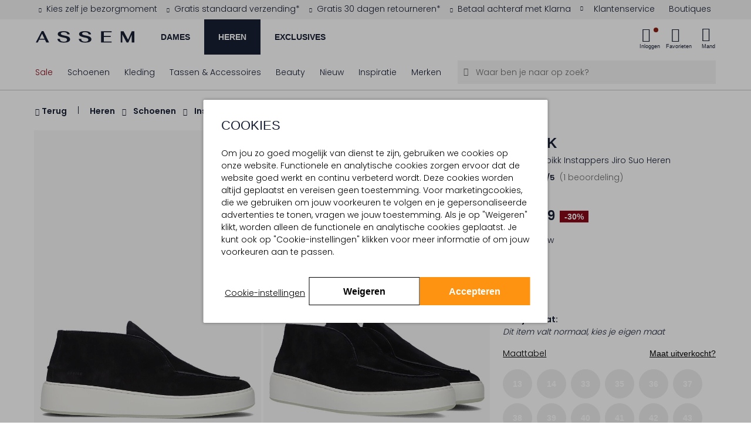

--- FILE ---
content_type: text/html;charset=UTF-8
request_url: https://www.assem.nl/heren/schoenen/instappers/blauwe-nubikk-instappers-jiro-suo-heren-241704.html
body_size: 43655
content:
<!DOCTYPE html>
<html lang="nl" prefix="og: http://ogp.me/ns#">
<head>



<meta charset=UTF-8 />
<meta http-equiv="Content-type" content="text/html; charset=UTF-8" />

<meta http-equiv="x-ua-compatible" content="ie=edge" />

<meta name="viewport" content="width=device-width, initial-scale=1, minimum-scale=1" />



    <title>Blauwe NUBIKK Instappers JIRO SUO HEREN | Assem</title>



<link rel="stylesheet" href="https://use.typekit.net/idu1wta.css" />
<link href="https://dev.visualwebsiteoptimizer.com" rel="preconnect" />
<link href="https://www.googletagmanager.com/" rel="preconnect" />





	<script>
        window.utmParameters = [];
        
            window.utmParameters.push('utm_source');
        
            window.utmParameters.push('utm_medium');
        
            window.utmParameters.push('utm_campaign');
        
            window.utmParameters.push('utm_term');
        
            window.utmParameters.push('utm_content');
        
            window.utmParameters.push('gclid');
        
            window.utmParameters.push('gclsrc');
        
            window.utmParameters.push('utm_id');
        
	</script>


    <script>
        if (!('loading' in HTMLImageElement.prototype)) {
            var script = document.createElement('script');
            script.src = 'https://www.assem.nl/on/demandware.static/-/Library-Sites-assem-shared/nl_NL/v1771832615248/external_libs/lazysizes-5.2.2.min.js';
            document.head.appendChild(script);
        }
    </script>




<script>
(function() {
    'use strict';

    // Price delimiter configuration (from CONST.delimiters.price)
    var PRICE_DELIMITER = ',';
    var DEFAULT_CURRENCY = 'EUR';
    var DEFAULT_SYMBOL = '€';

    /**
     * Format price with proper delimiters
     */
    function formatPrice(el, price, format) {
        var value = price.replace('.', PRICE_DELIMITER);
        if (format) {
            value = format.replace('{0}', value);
        }
        return value;
    }

    /**
     * Update pricing information for an element
     */
    function updatePricingInfo(el, currency) {
        var currentPrice = el.getAttribute('data-price-eur');
        if (!currentPrice) return;

        currentPrice = currentPrice.replace(',', '.');

        // Check if price is discounted (has minus sign)
        var isDiscounted = currentPrice.includes('-');
        var isDiscountedSymbol = isDiscounted ? '- ' : '';
        var absolutePrice = isDiscounted ? currentPrice.substring(1) : currentPrice;

        // Calculate converted price
        var convertedValue = (parseFloat(absolutePrice) * currency.exchangeRate).toFixed(2);

        // Build formatted price
        var hasFormattedAttr = el.hasAttribute('data-price-formatted');
        var pricePrefix = hasFormattedAttr
            ? isDiscountedSymbol + currency.symbol + ' '
            : isDiscountedSymbol;

        var priceFormat = el.getAttribute('data-price-format') || null;
        var formatted = formatPrice(el, pricePrefix + convertedValue, priceFormat);

        // Add brackets if needed
        if (el.classList.contains('price-brackets')) {
            formatted = '(' + formatted + ')';
        }

        // Update element
        if (el.tagName.toLowerCase() === 'input') {
            el.value = formatted;
        } else {
            el.innerText = formatted;
        }

        // Mark as formatted to show via CSS
        el.classList.add('price-formatted');
    }

    /**
     * Run price formatting immediately
     */
    function initPriceFormatting() {
        // Wait for DOMContentLoaded to ensure .js-currency-converter exists
        if (document.readyState === 'loading') {
            document.addEventListener('DOMContentLoaded', formatPrices);
        } else {
            formatPrices();
        }
    }

    function formatPrices() {
        var currencyConverter = document.querySelector('.js-currency-converter');
        if (!currencyConverter) return;

        var currency = {
            code: currencyConverter.getAttribute('data-defaultcurrency') || DEFAULT_CURRENCY,
            symbol: currencyConverter.getAttribute('data-symbol') || DEFAULT_SYMBOL,
            exchangeRate: parseFloat(currencyConverter.getAttribute('data-exchangerate') || 1)
        };

        var priceElements = document.querySelectorAll('[data-price-eur]');
        if (priceElements.length > 0) {
            priceElements.forEach(function(el) {
                updatePricingInfo(el, currency);
            });
        }
    }

    // Run immediately
    initPriceFormatting();
})();
</script>



<script>
    window.gmo = window.gmo || {};
</script>

    





    


<script>
var ecommerceObj = JSON.parse('{"event":"productDetail","ecommerce":{"currencyCode":"EUR","detail":{"actionField":"","products":[{"name":"NUBIKK JIRO SUO HEREN","id":"241704","price":"132.99","brand":"NUBIKK","category":"Heren/Instappers","head_category":"Schoenen","variant":"Sale","sku":"","color":"Blauw","size":"","material":"","season":"Winter","size_total":21,"size_total_out_of_stock":21,"sizes_out_of_stock":"40,43,41,44,42,45,46,47,48,50,39,52,33,35,37,14,51,38,13,36,49"}]}},"trackingProduct":{"master_id":"P124518","variationgroup_id":"241704","variant_id":""}}');
window.dataLayer = window.dataLayer || [];
window.dataLayer.push(ecommerceObj);
window.gtmtrackproduct = ecommerceObj.trackingProduct.variationgroup_id;
</script>



    






<meta id='customer-tracking' class='js-customer-tracking' data-customer-tracking-info="{&quot;status&quot;:&quot;not logged in&quot;,&quot;abTestSegments&quot;:[]}" />


<script>
window.dataLayer = window.dataLayer || [];
window.dataLayer.push({"event":"init","cart":{"products":[]},"wishlist":{"wishlistTotalProducts":0,"products":[]},"status":"not logged in"});
</script>











    <!-- Google Tag Manager -->
    <script>(function(w,d,s,l,i){w[l]=w[l]||[];w[l].push({'gtm.start': new Date().getTime(),event:'gtm.js'});var f=d.getElementsByTagName(s)[0],j=d.createElement(s),dl=l!='dataLayer'?'&l='+l:'';j.async=true;j.src='https://www.googletagmanager.com/gtm.js?id='+i+dl;f.parentNode.insertBefore(j,f);})(window,document,'script','dataLayer','GTM-MXGBSNM');</script>
    <!-- End Google Tag Manager -->
    <script>
        var debugData = JSON.parse('{"dat":"2026-02-23T23:47:26.299Z","sid":"","rid":"h0GK6g7nnGkBAAB_-0-00","rayid":"9d2a9bb59a454440-CMH"}');
        window.dataLayer = window.dataLayer || [];
        window.dataLayer.push({ debug: debugData });
    </script>
    <!-- Google Tag Manager -->
<script>(function(w,d,s,l,i){w[l]=w[l]||[];w[l].push({'gtm.start':
new Date().getTime(),event:'gtm.js'});var f=d.getElementsByTagName(s)[0],
j=d.createElement(s),dl=l!='dataLayer'?'&l='+l:'';j.async=true;j.src=
'https://www.googletagmanager.com/gtm.js?id='+i+dl;f.parentNode.insertBefore(j,f);
})(window,document,'script','dataLayer','GTM-PQBDGFLD');</script>
<!-- End Google Tag Manager -->



<style>
    a {
        color:#000;
    }
    .nav-level-2 {
        opacity: 0;
    }
    .header-usp {
        z-index: 1;
    }
</style>



<script type="text/javascript">//<!--
/* <![CDATA[ (head-active_data.js) */
var dw = (window.dw || {});
dw.ac = {
    _analytics: null,
    _events: [],
    _category: "",
    _searchData: "",
    _anact: "",
    _anact_nohit_tag: "",
    _analytics_enabled: "true",
    _timeZone: "Europe/Amsterdam",
    _capture: function(configs) {
        if (Object.prototype.toString.call(configs) === "[object Array]") {
            configs.forEach(captureObject);
            return;
        }
        dw.ac._events.push(configs);
    },
	capture: function() { 
		dw.ac._capture(arguments);
		// send to CQ as well:
		if (window.CQuotient) {
			window.CQuotient.trackEventsFromAC(arguments);
		}
	},
    EV_PRD_SEARCHHIT: "searchhit",
    EV_PRD_DETAIL: "detail",
    EV_PRD_RECOMMENDATION: "recommendation",
    EV_PRD_SETPRODUCT: "setproduct",
    applyContext: function(context) {
        if (typeof context === "object" && context.hasOwnProperty("category")) {
        	dw.ac._category = context.category;
        }
        if (typeof context === "object" && context.hasOwnProperty("searchData")) {
        	dw.ac._searchData = context.searchData;
        }
    },
    setDWAnalytics: function(analytics) {
        dw.ac._analytics = analytics;
    },
    eventsIsEmpty: function() {
        return 0 == dw.ac._events.length;
    }
};
/* ]]> */
// -->
</script>
<script type="text/javascript">//<!--
/* <![CDATA[ (head-cquotient.js) */
var CQuotient = window.CQuotient = {};
CQuotient.clientId = 'bcct-assem-nl';
CQuotient.realm = 'BCCT';
CQuotient.siteId = 'assem-nl';
CQuotient.instanceType = 'prd';
CQuotient.locale = 'nl_NL';
CQuotient.fbPixelId = '__UNKNOWN__';
CQuotient.activities = [];
CQuotient.cqcid='';
CQuotient.cquid='';
CQuotient.cqeid='';
CQuotient.cqlid='';
CQuotient.apiHost='api.cquotient.com';
/* Turn this on to test against Staging Einstein */
/* CQuotient.useTest= true; */
CQuotient.useTest = ('true' === 'false');
CQuotient.initFromCookies = function () {
	var ca = document.cookie.split(';');
	for(var i=0;i < ca.length;i++) {
	  var c = ca[i];
	  while (c.charAt(0)==' ') c = c.substring(1,c.length);
	  if (c.indexOf('cqcid=') == 0) {
		CQuotient.cqcid=c.substring('cqcid='.length,c.length);
	  } else if (c.indexOf('cquid=') == 0) {
		  var value = c.substring('cquid='.length,c.length);
		  if (value) {
		  	var split_value = value.split("|", 3);
		  	if (split_value.length > 0) {
			  CQuotient.cquid=split_value[0];
		  	}
		  	if (split_value.length > 1) {
			  CQuotient.cqeid=split_value[1];
		  	}
		  	if (split_value.length > 2) {
			  CQuotient.cqlid=split_value[2];
		  	}
		  }
	  }
	}
}
CQuotient.getCQCookieId = function () {
	if(window.CQuotient.cqcid == '')
		window.CQuotient.initFromCookies();
	return window.CQuotient.cqcid;
};
CQuotient.getCQUserId = function () {
	if(window.CQuotient.cquid == '')
		window.CQuotient.initFromCookies();
	return window.CQuotient.cquid;
};
CQuotient.getCQHashedEmail = function () {
	if(window.CQuotient.cqeid == '')
		window.CQuotient.initFromCookies();
	return window.CQuotient.cqeid;
};
CQuotient.getCQHashedLogin = function () {
	if(window.CQuotient.cqlid == '')
		window.CQuotient.initFromCookies();
	return window.CQuotient.cqlid;
};
CQuotient.trackEventsFromAC = function (/* Object or Array */ events) {
try {
	if (Object.prototype.toString.call(events) === "[object Array]") {
		events.forEach(_trackASingleCQEvent);
	} else {
		CQuotient._trackASingleCQEvent(events);
	}
} catch(err) {}
};
CQuotient._trackASingleCQEvent = function ( /* Object */ event) {
	if (event && event.id) {
		if (event.type === dw.ac.EV_PRD_DETAIL) {
			CQuotient.trackViewProduct( {id:'', alt_id: event.id, type: 'raw_sku'} );
		} // not handling the other dw.ac.* events currently
	}
};
CQuotient.trackViewProduct = function(/* Object */ cqParamData){
	var cq_params = {};
	cq_params.cookieId = CQuotient.getCQCookieId();
	cq_params.userId = CQuotient.getCQUserId();
	cq_params.emailId = CQuotient.getCQHashedEmail();
	cq_params.loginId = CQuotient.getCQHashedLogin();
	cq_params.product = cqParamData.product;
	cq_params.realm = cqParamData.realm;
	cq_params.siteId = cqParamData.siteId;
	cq_params.instanceType = cqParamData.instanceType;
	cq_params.locale = CQuotient.locale;
	
	if(CQuotient.sendActivity) {
		CQuotient.sendActivity(CQuotient.clientId, 'viewProduct', cq_params);
	} else {
		CQuotient.activities.push({activityType: 'viewProduct', parameters: cq_params});
	}
};
/* ]]> */
// -->
</script>






    
    

<link rel="stylesheet" href="/on/demandware.static/Sites-assem-nl-Site/-/nl_NL/v1771832615248/css/global.css"/>
<link rel="stylesheet" href="/on/demandware.static/Sites-assem-nl-Site/-/nl_NL/v1771832615248/css/header.css"/>


    <link rel="stylesheet" href="/on/demandware.static/Sites-assem-nl-Site/-/nl_NL/v1771832615248/css/pages/product-detail/product-detail.css"/>











    <style>
        .img-container,
        .product-quickview .swatch .product-attributes.product-attributes--Optie_id .product-attributes__item a,
        .pdp-video-placeholder,
        .pdp-video-desktop {
            background-color: #F7F7F7;
        }
    </style>







    <link rel="preconnect" href="https://fonts.googleapis.com">
    <link rel="preconnect" href="https://fonts.gstatic.com" crossorigin>
    <link href="https://fonts.googleapis.com/css2?family=Poppins:wght@100;300;600&display=swap" rel="stylesheet">






    <script type="text/javascript" src="/on/demandware.static/Sites-assem-nl-Site/-/nl_NL/v1771832615248/js/main.js" defer></script>



    <script type="text/javascript" src="/on/demandware.static/Sites-assem-nl-Site/-/nl_NL/v1771832615248/js/loginPopup.js" defer></script>


    <script type="text/javascript" src="/on/demandware.static/Sites-assem-nl-Site/-/nl_NL/v1771832615248/js/productDetail.js" defer></script>

    <script type="text/javascript" src="/on/demandware.static/Sites-assem-nl-Site/-/nl_NL/v1771832615248/js/tagmanager.js" defer></script>


    <script src="/on/demandware.static/Sites-assem-nl-Site/-/nl_NL/v1771832615248/js/countdownBar.js" defer></script>






    <meta name="description" content="Shop nu de NUBIKK JIRO SUO HEREN Instappers in de kleur Blauw uit de hoogwaardige collectie van Assem ✅Betaal achteraf ✅ 30 dagen retour ✅ Voor 23:59 besteld, morgen gratis geleverd.*"/>
    <meta name="keywords" content="Assem"/>

    
    

	<meta name="robots" content=""/>
	




<meta name="format-detection" content="telephone=no" />


<meta name="msapplication-config" content="/on/demandware.static/Sites-assem-nl-Site/-/default/dw46d50f17/images/favicon/browserconfig.xml" />
<meta name="msapplication-TileColor" content="#ffffff" />
<meta name="apple-mobile-web-app-title" content="Assem" />
<meta name="application-name" content="Assem" />
<meta name="theme-color" content="#f7f7f7" />



<link rel="shortcut icon" href="/on/demandware.static/Sites-assem-nl-Site/-/default/dw5438083c/images/favicon/favicon.ico" />
<link rel="apple-touch-icon" sizes="180x180" href="/on/demandware.static/Sites-assem-nl-Site/-/default/dw4eba301c/images/favicon/apple-touch-icon.png" />
<link rel="icon" type="image/png" sizes="32x32" href="/on/demandware.static/Sites-assem-nl-Site/-/default/dwb15da74f/images/favicon/favicon-32x32.png" />
<link rel="icon" type="image/png" sizes="16x16" href="/on/demandware.static/Sites-assem-nl-Site/-/default/dwad722212/images/favicon/favicon-16x16.png" />
<link rel="manifest" href="/on/demandware.static/Sites-assem-nl-Site/-/default/dwfa47362a/images/favicon/site.webmanifest" />
<link rel="mask-icon" href="/on/demandware.static/Sites-assem-nl-Site/-/default/dw73a6e05b/images/favicon/safari-pinned-tab.svg" color="#000000" />




    
        
            <link rel="canonical" href="https://www.assem.nl/heren/schoenen/instappers/blauwe-nubikk-instappers-jiro-suo-heren-241704.html"/>
        
    



    
    <meta property="fb:app_id" content="null" />
    <meta property="og:type" content="product" />
    <meta property="og:url" content="https://www.assem.nl/heren/schoenen/instappers/blauwe-nubikk-instappers-jiro-suo-heren-241704.html" />
    <meta property="og:title" content="blauwe nubikk instappers jiro suo heren - Assem" />
    <meta property="og:description" content="" />
    
        <meta property="og:image" content="https://www.assem.nl/dw/image/v2/BCCT_PRD/on/demandware.static/-/Sites-omoda-master/default/dwccb2f0d4/18/P124518/fb_241704_2.jpg?sfrm=png&amp;bgcolor=F7F7F7" />
        <meta property="og:image:secure_url" content="https://www.assem.nl/dw/image/v2/BCCT_PRD/on/demandware.static/-/Sites-omoda-master/default/dwccb2f0d4/18/P124518/fb_241704_2.jpg?sfrm=png&amp;bgcolor=F7F7F7" />
        <meta property="og:image:type" content="image/png" />
        
	        <meta property="og:image:width" content="1200" />
	        <meta property="og:image:height" content="630" />
        
    








</head>
<body class="locale--nl_NL js-currency-code"
data-pageType="product detail"


data-noibu-id="pdp"
data-currency-code="EUR" data-locale="NL">







	<!-- Google Tag Manager (noscript) -->
	<noscript><iframe src="https://www.googletagmanager.com/ns.html?id=GTM-MXGBSNM" height="0" width="0" style="display:none;visibility:hidden"></iframe></noscript>
	<!-- End Google Tag Manager (noscript) -->
    <!-- Google Tag Manager (noscript) -->
<noscript><iframe src="https://www.googletagmanager.com/ns.html?id=GTM-PQBDGFLD"
    height="0" width="0" style="display:none;visibility:hidden"></iframe></noscript>
<!-- End Google Tag Manager (noscript) -->



<div class="page" data-action="Product-Show" data-querystring="pid=241704" >












<header class="site-header js-header ">
    
    
        
	 


	












    <div class="header-usp" id="header-usp">
        <div class="container-fluid">
            <div class="card bg-transparent border-0">
                <div class="px-2 px-md-0" id="header-usp--short" data-target="#header-usp--long" data-toggle="modal">
                    <div class="d-flex w-100">

                        
                        <div class="header-usp__wrapper d-flex w-100">
                            
                                <div class="w-auto text-center text-xl-left usp-item fade-in" data-contentasset-id="assem-nl-usp-bezorgmoment">
                                    <span><span class="icon icon_checkmark-usp text--gold mr-2" aria-hidden="true"></span>Kies zelf je bezorgmoment</span>
                                    
                                </div>
                            
                                <div class="w-auto text-center text-xl-left usp-item " data-contentasset-id="assem-nl-usp-gratisverzending">
                                    <span><span class="icon icon_checkmark-usp text--gold mr-2" aria-hidden="true"></span>Gratis standaard verzending*</span>
                                    
                                </div>
                            
                                <div class="w-auto text-center text-xl-left usp-item " data-contentasset-id="assem-nl-usp-retour100">
                                    <span><span class="icon icon_checkmark-usp text--gold mr-2" aria-hidden="true"></span>Gratis 30 dagen retourneren*</span>
                                    
                                </div>
                            
                                <div class="w-auto text-center text-xl-left usp-item " data-contentasset-id="assem-nl-usp-afterpay">
                                    <span><span class="icon icon_checkmark-usp text--gold mr-2" aria-hidden="true"></span>Betaal achteraf met Klarna</span>
                                    
                                        <div aria-hidden="true" class="ml-3 icon icon_arrow-filled-down float-right d-none d-xl-block"></div>
                                    
                                </div>
                            
                            <div class="d-xl-none w-100 d-flex">
                                <div aria-hidden="true" class="icon icon_arrow-filled-down ml-auto"></div>
                            </div>
                        </div>

                        
                        <div class="quicklinks__wrapper d-none d-lg-block">
                            <div class="quicklinks quicklinks--left quicklinks--white-bg d-flex justify-content-end">
                                <div class="quicklinks__item">
                                    <a class="quicklink quicklink--customerservice align-items-center js-prevent-propagation" href="/klantenservice/" title="Klantenservice">
                                        <span class="quicklink__text">Klantenservice</span>
                                    </a>
                                </div>
                                    <div class="quicklinks__item">
                                    <a class="quicklink quicklink--stores align-items-center js-prevent-propagation" href="/boutiques/" title="Boutiques">
                                        <span class="quicklink__text">Boutiques</span>
                                    </a>
                                </div>
                            </div>
                        </div>
                    </div>
                </div>
            </div>
        </div>
    </div>
    <div class="modal fade header-usp-long" id="header-usp--long" tabindex="-1" role="dialog" aria-labelledby="headerUspLabel"
        aria-hidden="true">
        <div class="modal-dialog" role="document">
            <div class="modal-content pb-3">
                <div class="container-fluid">
                    <div class="position-relative">
                        <button class="text-center header-usp-close" data-dismiss="modal" aria-label="Close">
                            <div class="icon icon_cross p-0"></div>
                            <div class="text-center font-alt font-regular p-xs position-relative">
                                Sluit
                            </div>
                        </button>
                        <h2 class="p-xl font-alt-regular text-no-transform text-md-center mt-4 mb-5 header-usp-long-title" id="headerUspLabel">De voordelen van bestellen bij Assem</h2>
                        <div class="row">
                            
                                <div class="col-md-3" data-contentasset-id="assem-nl-usp-bezorgmoment">
                                    <div class="d-flex">
                                        <div class="flex-grow-1">
                                            <span class="icon icon_checkmark-usp text--gold mr-2" aria-hidden="true"></span>
                                        </div>
                                        <div>
                                            <p class="mb-3 font-bold">Kies zelf je bezorgmoment</p>
                                            <p class="">
                                                Kies uit meerdere bezorgopties en -momenten. Dan weet je zeker dat je thuis bent.
                                            </p>
                                        </div>
                                    </div>
                                </div>
                            
                                <div class="col-md-3" data-contentasset-id="assem-nl-usp-gratisverzending">
                                    <div class="d-flex">
                                        <div class="flex-grow-1">
                                            <span class="icon icon_checkmark-usp text--gold mr-2" aria-hidden="true"></span>
                                        </div>
                                        <div>
                                            <p class="mb-3 font-bold">Gratis standaard verzending*</p>
                                            <p class="">
                                                *Bestellingen vanaf € 100,- worden gratis verzonden. Voor een bestelling onder de € 100,- betaal je € 3,95 verzendkosten.
                                            </p>
                                        </div>
                                    </div>
                                </div>
                            
                                <div class="col-md-3" data-contentasset-id="assem-nl-usp-retour100">
                                    <div class="d-flex">
                                        <div class="flex-grow-1">
                                            <span class="icon icon_checkmark-usp text--gold mr-2" aria-hidden="true"></span>
                                        </div>
                                        <div>
                                            <p class="mb-3 font-bold">Gratis 30 dagen retourneren*</p>
                                            <p class="">
                                                Wat langer nodig om te beslissen? Je bestelling mag tot 30 dagen ongedragen geretourneerd worden. *Voor bestellingen onder de € 50,- betaal je € 3,95 retourkosten.
                                            </p>
                                        </div>
                                    </div>
                                </div>
                            
                                <div class="col-md-3" data-contentasset-id="assem-nl-usp-afterpay">
                                    <div class="d-flex">
                                        <div class="flex-grow-1">
                                            <span class="icon icon_checkmark-usp text--gold mr-2" aria-hidden="true"></span>
                                        </div>
                                        <div>
                                            <p class="mb-3 font-bold">Betaal achteraf met Klarna</p>
                                            <p class="">
                                                Betaal tot 30 dagen achteraf met Klarna. Eenvoudig met één klik!
                                            </p>
                                        </div>
                                    </div>
                                </div>
                            
                        </div>
                    </div>
                </div>
            </div>
        </div>
    </div>

 
	
    
    <div class="d-none js-error-save-url" hidden data-url-save-error="/on/demandware.store/Sites-assem-nl-Site/nl_NL/Error-Save"></div>
    <div class="header-primary">
        <div class="width-container container-fluid">
            <nav class="header-navigation">
                <div class="header-content js-header-content">
                    
                    
                        <div class="navbar-toggler js-panel-open d-lg-none" data-target="#hamburgermenu" aria-controls="sg-navbar-collapse" aria-expanded="false" aria-label="Toggle navigation">
                            <div class="navbar-toggler-icon"><span></span><span></span><span></span><span></span></div>
                            <div class="navbar-toggler-label">Menu</div>
                        </div>
                    

                    <a class="logo-brand " href="/" title="Assem Home">
                        <img class="logo-brand-img" src="/on/demandware.static/Sites-assem-nl-Site/-/default/dw32fd4c79/images/logo.svg" alt="Online schoenen en accessoires - Assem" />
                    </a>
                    <div class="mr-auto primary-cat__wrapper d-none d-lg-block">
                        
                        
                        

                        <ul class="primary-cat__list js-primary-cat-list" data-url="/on/demandware.store/Sites-assem-nl-Site/nl_NL/Page-Menu?asset=navigationDesktop&amp;renderChildrenAssets=true&amp;navLevel=1">
                            
                            
    
        
            <li class="primary-cat__list-item js-select-category-desktop-menu">
                <a href="/dames/" class="primary-cat__list-cta js-select-primary-cat" data-target="Dames" data-category-name="Dames">
                    Dames
                </a>
            </li>
           
        
            
                    <li class="nav-level-1-item has-subitems d-none nav-item dropdown" role="menuitem">
                        <a href="/sale/dames/" class="nav-level-1-link nav-links heading-4 js-navigation-dropdown">
                            Sale
                        </a>
                    </li>
            
                    <li class="nav-level-1-item has-subitems d-none nav-item dropdown" role="menuitem">
                        <a href="/dames/schoenen/" class="nav-level-1-link nav-links heading-4 js-navigation-dropdown">
                            Schoenen
                        </a>
                    </li>
            
                    <li class="nav-level-1-item has-subitems d-none nav-item dropdown" role="menuitem">
                        <a href="/dames/kleding/" class="nav-level-1-link nav-links heading-4 js-navigation-dropdown">
                            Kleding
                        </a>
                    </li>
            
                    <li class="nav-level-1-item has-subitems d-none nav-item dropdown" role="menuitem">
                        <a href="/tassen-accessoires/dames/" class="nav-level-1-link nav-links heading-4 js-navigation-dropdown">
                            Tassen &amp; Accessoires
                        </a>
                    </li>
            
                    <li class="nav-level-1-item has-subitems d-none nav-item dropdown" role="menuitem">
                        <a href="/beauty-beauty.html" class="nav-level-1-link nav-links heading-4 js-navigation-dropdown">
                            Beauty
                        </a>
                    </li>
            
                    <li class="nav-level-1-item has-subitems d-none nav-item dropdown" role="menuitem">
                        <a href="/nieuw/dames/" class="nav-level-1-link nav-links heading-4 js-navigation-dropdown">
                            Nieuw
                        </a>
                    </li>
            
                    <li class="nav-level-1-item has-subitems d-none nav-item dropdown" role="menuitem">
                        <a href="/merken/" class="nav-level-1-link nav-links heading-4 js-navigation-dropdown">
                            Merken
                        </a>
                    </li>
            
                    <li class="nav-level-1-item has-subitems d-none nav-item dropdown" role="menuitem">
                        <a href="/blogs/" class="nav-level-1-link nav-links heading-4 js-navigation-dropdown">
                            Inspiratie
                        </a>
                    </li>
            
        
    
        
            <li class="primary-cat__list-item js-select-category-desktop-menu">
                <a href="/heren/" class="primary-cat__list-cta js-select-primary-cat" data-target="Heren" data-category-name="Heren">
                    Heren
                </a>
            </li>
           
        
            
                    <li class="nav-level-1-item has-subitems d-none nav-item dropdown" role="menuitem">
                        <a href="/sale/heren/" class="nav-level-1-link nav-links heading-4 js-navigation-dropdown">
                            Sale
                        </a>
                    </li>
            
                    <li class="nav-level-1-item has-subitems d-none nav-item dropdown" role="menuitem">
                        <a href="/heren/schoenen/" class="nav-level-1-link nav-links heading-4 js-navigation-dropdown">
                            Schoenen
                        </a>
                    </li>
            
                    <li class="nav-level-1-item has-subitems d-none nav-item dropdown" role="menuitem">
                        <a href="/heren/kleding/" class="nav-level-1-link nav-links heading-4 js-navigation-dropdown">
                            Kleding
                        </a>
                    </li>
            
                    <li class="nav-level-1-item has-subitems d-none nav-item dropdown" role="menuitem">
                        <a href="/heren/accessoires/" class="nav-level-1-link nav-links heading-4 js-navigation-dropdown">
                            Accessoires
                        </a>
                    </li>
            
                    <li class="nav-level-1-item has-subitems d-none nav-item dropdown" role="menuitem">
                        <a href="/nieuw/heren/" class="nav-level-1-link nav-links heading-4 js-navigation-dropdown">
                            Nieuw
                        </a>
                    </li>
            
                    <li class="nav-level-1-item has-subitems d-none nav-item dropdown" role="menuitem">
                        <a href="/merken/" class="nav-level-1-link nav-links heading-4 js-navigation-dropdown">
                            Merken
                        </a>
                    </li>
            
                    <li class="nav-level-1-item has-subitems d-none nav-item dropdown" role="menuitem">
                        <a href="/heren/looks/" class="nav-level-1-link nav-links heading-4 js-navigation-dropdown">
                            Looks
                        </a>
                    </li>
            
        
    
        
            <li class="primary-cat__list-item js-select-category-desktop-menu">
                <a href="/leurink-exclusives/" class="primary-cat__list-cta js-select-primary-cat" data-target="Exclusives" data-category-name="Exclusives">
                    Exclusives
                </a>
            </li>
           
        
            
                    <li class="nav-level-1-item has-subitems d-none nav-item dropdown" role="menuitem">
                        <a href="/leurink-exclusives/sale/" class="nav-level-1-link nav-links heading-4 js-navigation-dropdown">
                            Sale
                        </a>
                    </li>
            
                    <li class="nav-level-1-item has-subitems d-none nav-item dropdown" role="menuitem">
                        <a href="/leurink-exclusives/dames/" class="nav-level-1-link nav-links heading-4 js-navigation-dropdown">
                            Dames
                        </a>
                    </li>
            
                    <li class="nav-level-1-item has-subitems d-none nav-item dropdown" role="menuitem">
                        <a href="/leurink-exclusives/heren/" class="nav-level-1-link nav-links heading-4 js-navigation-dropdown">
                            Heren
                        </a>
                    </li>
            
                    <li class="nav-level-1-item has-subitems d-none nav-item dropdown" role="menuitem">
                        <a href="/beauty-beauty.html" class="nav-level-1-link nav-links heading-4 js-navigation-dropdown">
                            Beauty
                        </a>
                    </li>
            
                    <li class="nav-level-1-item has-subitems d-none nav-item dropdown" role="menuitem">
                        <a href="/leurink-exclusives/nieuw/" class="nav-level-1-link nav-links heading-4 js-navigation-dropdown">
                            Nieuw
                        </a>
                    </li>
            
                    <li class="nav-level-1-item has-subitems d-none nav-item dropdown" role="menuitem">
                        <a href="/leurink-exclusives/merken/" class="nav-level-1-link nav-links heading-4 js-navigation-dropdown">
                            Merken
                        </a>
                    </li>
            
                    <li class="nav-level-1-item has-subitems d-none nav-item dropdown" role="menuitem">
                        <a href="/leurinkwinkel-leurinkwinkel.html" class="nav-level-1-link nav-links heading-4 js-navigation-dropdown">
                            Boutique
                        </a>
                    </li>
            
        
    


                        </ul>
                    </div>

                    <div class="d-none modal-backdrop show"></div>

                    
                    




<div
    class="js-header-data quicklinks quicklinks--right d-flex align-items-center "
    data-active-loyalty-points="0.0"
    data-customer-name="null">
    <div class="quicklink stores">
        




    </div>
    <div class="quicklink user js-quicklink-user">
        


<li class="quicklinks__item nav-item quicklink-account quicklink-account--icon js-is-logged-in " role="menuitem">
    <a
        class="quicklink nav-link action-item action-item--login js-trigger-login-popup"
        title="Inloggen"
        
            role="button"
            href="#"
        
        aria-controls="fastlogin"
        aria-haspopup="dialog"
        data-action-url="/on/demandware.store/Sites-assem-nl-Site/nl_NL/Account-FastLogin"
        >
        <div class="action-item__icon">
            <i class="icon icon_user"></i>
            <span class="login-bubble "></span>
        </div>
        <span class="label js-header-account-item action-item__label ">
            
                Inloggen
            
        </span>
    </a>
</li>

<li class="quicklinks__item nav-item nav-item--submenu nav-level-1-item has-subitems dropdown quicklink-account quicklink-account--profile " role="menuitem">
    <a class="quicklink nav-link dropdown-toggle nav-level-1-link quicklink-account__link" href="https://www.assem.nl/vip/"
        title="Mijn account"
        role="button"
        data-toggle="dropdown"
        aria-controls="fastlogin"
        aria-haspopup="dialog"
        aria-expanded="false"
        data-resource="Mijn account">
        <span aria-hidden="true" class="icon icon_arrow-filled-down hidden-md-down"></span>
        <span class="quicklink-account__link-content">
            <span class="quicklink-account__profile profile-name">
                <span class="profile-name__greeting">Beste</span>
                
                    <span class="profile-name__name">AssemVIP</span>
                
            </span>
            <span class="quicklink-account__myaccount label">Mijn account</span>
        </span>
    </a>

    <ul class="my-account__submenu nav-level-2 dropdown-menu myaccount-dropdown" role="menu" aria-hidden="true">
        <li class="nav-level-2-item dropdown" role="menuitem">
            <a class="nav-level-2-link dropdown-link" href="/vip/">
                Accountoverzicht
            </a>
        </li>
        <li class="nav-level-2-item dropdown" role="menuitem">
            <a class="nav-level-2-link dropdown-link" href="/vip/orders/">
                Mijn aankopen
            </a>
        </li>
        
            <li class="nav-level-2-item dropdown" role="menuitem">
                <a class="nav-level-2-link dropdown-link" href="/retourneren/">
                    Retouren
                </a>
            </li>
        
        <li class="nav-level-2-item dropdown" role="menuitem">
            <a class="nav-level-2-link dropdown-link" href="/vip/profiel/">
                Mijn profiel
            </a>
        </li>
        <li class="nav-level-2-item dropdown" role="menuitem">
            <a class="nav-level-2-link dropdown-link" href="/vip/reviews/">
                Mijn beoordelingen
            </a>
        </li>

        <li class="nav-level-2-item dropdown" role="menuitem">
            <a class="nav-level-2-link dropdown-link d-flex align-items-center" href="/vip/credits/">
                
                    Assem VIP
                
            </a>
        </li>

        <li class="nav-level-2-item dropdown" role="menuitem">
            <a class="nav-level-2-link dropdown-link" href="/vip/cadaubon-saldo/">
                Cadeaubon saldo 
            </a>
        </li>
        <li class="nav-level-2-item dropdown" role="menuitem">
            <a class="nav-level-2-link dropdown-link js-fastlogin-logout" href="/uitloggen/">
                Uitloggen
            </a>
        </li>
    </ul>
</li>

    </div>
    <div class="quicklink quicklink--wishlist js-quicklink-wishlist" role="menuitem">
        


<a class="quicklinks__link nav-link action-item action-item--wishlist text-decoration-none" href="https://www.assem.nl/wishlist/" title="Favorieten">
    <div class="action-item__icon">
        <i class="icon icon_wishlist"></i>
        <span class="label quantity-bubble">
            <span class="js-wishlist-total-header quantity-bubble__total" data-amount="0">
                0
            </span>
            <span class="quantity-bubble__plus js-quantity-bubble-plus d-none">&plus;</span>
        </span>
    </div>
    <span class="action-item__label ">Favorieten</span>
</a>

    </div>
    <div class="quicklink js-quicklink-shoppingbag">
        <div class="quicklink mini-cart js-mini-cart" data-action-url="/on/demandware.store/Sites-assem-nl-Site/nl_NL/Cart-MiniCartShow">
    <div class="mini-cart-total">
        <a class="mini-cart-link action-item action-item--mini-cart" href="https://www.assem.nl/shoppingbag/" title="Naar winkelmand" data-cart-quantity="0">
            <div class="action-item__icon">
                <i class="mini-cart-icon icon icon_shoppingbag"></i>
                <span class="mini-cart-quantity quantity-bubble">
                    <span class="js-quantity-bubble-value" data-amount="0.0">
                        0
                    </span>
                    <span class="quantity-bubble__plus js-quantity-bubble-plus d-none">&plus;</span>
                </span>
            </div>
            <span class="action-item__label ">Mand</span>
        </a>
    </div>

    <div class="popover popover-bottom popover--animated"></div>
</div>

    </div>
</div>

    <div class="login__popup js-login-popup shadow p-3 bg-white d-none"
        data-asset-id="null"
        data-popup-pageview="3"
        data-popup-cookie-name="loginPopupPageCount"
        data-popup-cookie-lifetime="30"
        data-popup-show="false">
        
        <img class="caret" src="/on/demandware.static/Sites-assem-nl-Site/-/default/dw587310f1/images/icons/caret-down-solid.svg"/>
        
    </div>


    <div class="hidden cookiebar js-cookiebar auto-open" role="dialog" aria-labelledby="cookieMessageLabel">
        <div class="cookie-first-page">
            <div class="cookiebar-title-container d-flex align-items-center">
                <span class="heading-2 cookiebar-title mb-0">Cookies</span>

            </div>
            
            <span class="cookiebar-msg pt-4 pb-4 mb-2" id="cookieMessageLabel">
                Om jou zo goed mogelijk van dienst te zijn, gebruiken we cookies op onze website. Functionele en analytische cookies zorgen ervoor dat de website goed werkt en continu verbeterd wordt. Deze cookies worden altijd geplaatst en vereisen geen toestemming. Voor marketingcookies, die we gebruiken om jouw voorkeuren te volgen en je gepersonaliseerde advertenties te tonen, vragen we jouw toestemming. Als je op "Weigeren" klikt, worden alleen de functionele en analytische cookies geplaatst. Je kunt ook op "Cookie-instellingen" klikken voor meer informatie of om jouw voorkeuren aan te passen.
            </span>
            <div class="d-flex cookiebar__cta-wrapper">
                <button type="button"
                    class="pt-2 link-label js-cookie-firstscreen d-none d-md-block"
                    data-track-link="cookies-settings-link"
                >
                    Cookie-instellingen
                </button>
                <button type="button"
                    class="btn btn-white cookie-btn px-4 js-cookie-button js-close-cookiebar full-width width-auto"
                    data-track-button="cookies-denied-button"
                    data-cookiename="acceptedCookie"
                    data-cookievalue="false"
                    data-cookielength="365"
                >
                    Weigeren
                </button>
                <button type="button"
                    class="btn btn-primary cookie-btn px-4 js-cookie-button js-close-cookiebar full-width width-auto"
                    data-track-button="cookies-accepted-button"
                    data-cookiename="acceptedCookie"
                    data-cookievalue="true"
                    data-cookielength="365"
                >
                    Accepteren
                </button>
            </div>
            <button type="button"
                class="mx-auto mt-3 pt-2 link-label js-cookie-firstscreen d-block d-md-none"
                data-track-link="cookies-settings-link">Cookie-instellingen</button>
        </div>
         <div class="cookie-second-page d-none">
            <div class="cookiebar-title-container d-flex align-items-center">
                <span class="heading-2 cookiebar-title mb-0">
    Cookie-instellingen
</span>

            </div>
            <span class="heading-6"> Selecteer de cookies die je wilt accepteren:</span>
            <div class="cookie-setting-switches my-4">
                <div class="form-switcher form-switcher-lg d-flex justify-content-center my-1">
                    <div class="mr-2">
                        <input type="checkbox" name="cookie-switcher-functional" class="disabled-checked-switcher" id="cookie-switcher-functional" disabled checked>
                        <label class="switcher float-left disabled-checked-switcher" for="cookie-switcher-functional">
                            <small></small>
                        </label>
                    </div>
                    <div>
                        <label for="cookie-switcher-functional">
                           <strong>Functionele cookies</strong>: deze smaak zorgt ervoor dat onze website goed functioneert.
                        </label>
                    </div>
                </div>
                <div class="form-switcher form-switcher-lg d-flex justify-content-center my-1">
                    <div class="mr-2">
                        <input type="checkbox" name="cookie-switcher-analytics" id="cookie-switcher-analytics" checked>
                        <label class="switcher float-left" for="cookie-switcher-analytics">
                            <small></small>
                        </label>
                    </div>
                    <div>
                        <label for="cookie-switcher-analytics">
                            <strong>Analytische cookies</strong>: deze smaak geeft ons inzicht in hoe onze website wordt gebruikt. Met deze info maken wij onze website gebruiksvriendelijker.
                        </label>
                    </div>
                </div>
                <div class="form-switcher form-switcher-lg d-flex justify-content-center my-1">
                    <div class="mr-2">
                        <input type="checkbox" name="cookie-switcher-marketing" class="marketing-preference" id="cookie-switcher-marketing" >
                    <label class="switcher float-left" for="cookie-switcher-marketing">
                        <small></small>
                    </label>
                    </div>
                    <div>
                        <label for="cookie-switcher-marketing">
                            <strong>Marketingcookies</strong>: deze smaak zorgt dat wat jij ziet op onze websites en websites van onze partners, speciaal op jouw interesses is afgestemd.
                        </label>
                    </div>
                </div>
            </div>
            <div class="w-100 border-bottom pb-3">
                <span
                    class="btn btn-primary cookie-btn px-4 js-cookie-button js-close-cookiebar js-cookie-settings"
                    data-track-button="cookies-save-preferences-button"
                    data-cookiename="acceptedCookie"
                    data-cookielength="365"
                >
                    Voorkeuren opslaan
                </span>
            </div>
            <span class="heading-6 pt-3 d-block">
                Meer informatie: <a href="/cookies-Cookies.html">Cookie Policy.</a>
            </span>
        </div>
    </div>



                </div>
            </nav>
        </div>
    </div>
    <div class="header-secondary">
        <div class="header-secondary__content">
            <div class="main-menu navbar-toggleable-sm menu-toggleable-left multilevel-dropdown" id="sg-navbar-collapse">
                <nav class="navbar">
    <div aria-label="Main menu" role="navigation" class="js-second-lvl-menu">
        
        
        

        



    
        <ul class="nav-level-1 nav navbar-nav d-none d-md-flex active" role="menu" data-primary-category="subMenu">
            
                
                    <li class="nav-level-1-item has-subitems nav-item dropdown" role="menuitem" aria-expanded="false">
                        <a href="/sale/"
                            class="nav-level-1-link nav-links heading-4 js-navigation-dropdown"
                            aria-haspopup="true"
                            aria-expanded="false"
                            data-resource="Alle Sale"
                            style="color:#870818;"
                        >
                            Sale
                        </a>

                        
                            <div class="nav-level-2 dropdown-menu" stye="padding: 50px;">
                                




<ul class="nav-level-2__inner" role="menu" aria-hidden="true">
    
        <li class="nav-level-2-item ">
            



    
        <a title="Dames" href="/sale/dames/" class="text-decoration-none mb-2 d-block"><h3 class="text--brand heading-4">Dames</h3></a>
<ul class="list-unstyled mb-4">
<li class="mb-1"><a href="/sale/kleding/dames/" class="text-decoration-none">Kleding</a></li>
<li class="mb-1"><a href="/sale/schoenen/dames/" class="text-decoration-none">Schoenen</a></li>
<li class="mb-1"><a href="/sale/tassen/dames/" class="text-decoration-none">Tassen</a></li>
<li class="mb-1"><a href="/sale/accessoires/dames/" class="text-decoration-none">Accessoires</a></li>
<li class="mb-1"><a href="/sale/dames/" class="text-decoration-none">Alle Sale</a></li>
</ul>
    





        </li>
    
        <li class="nav-level-2-item ">
            



    
        <a title="Heren" href="/sale/heren/" class="text-decoration-none mb-2 d-block"><h3 class="text--brand heading-4">Heren</h3></a>
<ul class="list-unstyled mb-4">
<li class="mb-1"><a href="/sale/kleding/heren/" class="text-decoration-none">Kleding</a></li>
<li class="mb-1"><a href="/sale/schoenen/heren/" class="text-decoration-none">Schoenen</a></li>
<li class="mb-1"><a href="/sale/accessoires/heren/" class="text-decoration-none">Accessoires</a></li>
<li class="mb-1"><a href="/sale/heren/" class="text-decoration-none">Alle sale</a></li>
</ul>
    





        </li>
    
        <li class="nav-level-2-item ">
            







        </li>
    
        <li class="nav-level-2-item nav-level-2-item__content-spot">
            



    
        <p><a class="text-decoration-none" data-track-click="menu-banner-click" href="/sale/"><img alt="Alternative Text" src="https://www.assem.nl/on/demandware.static/-/Library-Sites-assem-shared/default/dwdd5e8c71/Navigatie/desktop/784x1046.jpg" title="Title" /> </a></p>

<p class="subheading-alt-font text--black mt-4 mb-2 text-decoration-none"><a class="text-decoration-none" data-track-click="menu-banner-click"><b></b></a></p>

<p><a class="text-decoration-none" data-track-click="menu-banner-click" href="/sale/"><span class="text-underline">Bekijk hier</span></a></p>
    





        </li>
    
</ul>

                            </div>
                        
                    </li>
                
            
                
                    <li class="nav-level-1-item has-subitems nav-item dropdown" role="menuitem" aria-expanded="false">
                        <a href="/schoenen/"
                            class="nav-level-1-link nav-links heading-4 js-navigation-dropdown"
                            aria-haspopup="true"
                            aria-expanded="false"
                            data-resource="Alle Schoenen"
                            style=""
                        >
                            Schoenen
                        </a>

                        
                            <div class="nav-level-2 dropdown-menu" stye="padding: 50px;">
                                




<ul class="nav-level-2__inner" role="menu" aria-hidden="true">
    
        <li class="nav-level-2-item ">
            



    
        <a title="Damesschoenen" href="https://www.assem.nl/dames/schoenen/" class="text-decoration-none mb-2 d-block"><h3 class="text--brand heading-4">Damesschoenen</h3></a>
<ul class="list-unstyled mb-5">
<li class="mb-1"><a href="https://www.assem.nl/dames/schoenen/sneakers/" class="text-decoration-none">Sneakers</a></li>
<li class="mb-1"><a href="https://www.assem.nl/dames/schoenen/enkellaarsjes/" class="text-decoration-none">Enkellaarsjes</a></li>
<li class="mb-1"><a href="https://www.assem.nl/dames/schoenen/laarzen/" class="text-decoration-none">Laarzen</a></li>
<li class="mb-1"><a href="https://www.assem.nl/dames/schoenen/boots/" class="text-decoration-none">Boots</a></li>
<li class="mb-1"><a href="https://www.assem.nl/dames/schoenen/loafers/" class="text-decoration-none">Loafers</a></li>
<li class="mb-1"><a href="https://www.assem.nl/dames/schoenen/instappers/" class="text-decoration-none">Instappers</a></li>
<li class="mb-1"><a href="https://www.assem.nl/dames/schoenen/pantoffels/" class="text-decoration-none">Pantoffels</a></li>
<li class="mb-1"><a href="https://www.assem.nl/dames/schoenen/ballerina-s/" class="text-decoration-none">Ballerina's</a></li>
<li class="mb-1"><a href="https://www.assem.nl/dames/schoenen/sandalen/" class="text-decoration-none">Sandalen</a></li>
<li class="mb-1"><a href="/dames/hakken/pumps/" class="text-decoration-none">Pumps</a></li>
<li class="mb-1"><a href="/dames/hakken/muiltjes/" class="text-decoration-none">Muiltjes</a></li>
<li class="mb-1"><a href="https://www.assem.nl/dames/schoenen/espadrilles/" class="text-decoration-none">Espadrilles</a></li>
<li class="mb-1"><a href="https://www.assem.nl/dames/schoenen/slippers/" class="text-decoration-none">Slippers</a></li>
</ul>
    





        </li>
    
        <li class="nav-level-2-item ">
            



    
        <a title="Herenschoenen" href="https://www.assem.nl/heren/schoenen/" class="text-decoration-none mb-2 d-block"><h3 class="text--brand heading-4">Herenschoenen</h3></a>
<ul class="list-unstyled mb-5">
<li class="mb-1"><a href="https://www.assem.nl/heren/schoenen/sneakers/" class="text-decoration-none">Sneakers</a></li>
<li class="mb-1"><a href="https://www.assem.nl/heren/schoenen/boots/" class="text-decoration-none">Boots</a></li>
<li class="mb-1"><a href="https://www.assem.nl/heren/schoenen/loafers/" class="text-decoration-none">Loafers</a></li>
<li class="mb-1"><a href="https://www.assem.nl/heren/schoenen/instappers/" class="text-decoration-none">Instappers</a></li>
<li class="mb-1"><a href="https://www.assem.nl/heren/schoenen/nette-schoenen/" class="text-decoration-none">Nette schoenen</a></li>
<li class="mb-1"><a href="https://www.assem.nl/heren/schoenen/veterschoenen/" class="text-decoration-none">Veterschoenen</a></li>
<li class="mb-1"><a href="https://www.assem.nl/heren/schoenen/slippers/" class="text-decoration-none">Slippers</a></li>
<li class="mb-1"><a href="https://www.assem.nl/heren/schoenen/pantoffels/" class="text-decoration-none">Pantoffels</a></li>
</ul>
    





        </li>
    
        <li class="nav-level-2-item ">
            



    
        <a title="Merken" href="https://www.assem.nl/merken/" class="text-decoration-none mb-2 d-block"><h3 class="text--brand heading-4">Populaire merken</h3></a>
<ul class="list-unstyled mb-4">
<li class="mb-1"><a href="https://www.assem.nl/schoenen/ugg/" class="text-decoration-none">Ugg</a></li>
<li class="mb-1"><a href="https://www.assem.nl/schoenen/hogan/" class="text-decoration-none">Hogan</a></li>
<li class="mb-1"><a href="https://www.assem.nl/dames/schoenen/santoni/" class="text-decoration-none">Santoni</a></li>
<li class="mb-1"><a href="https://www.assem.nl/schoenen/the-hoff-brand/" class="text-decoration-none">The Hoff Brand</a></li>
<li class="mb-1"><a href="https://www.assem.nl/dames/schoenen/via-vai/" class="text-decoration-none">VIA VAI</a></li>
<li class="mb-1"><a href="https://www.assem.nl/schoenen/floris-van-bommel/" class="text-decoration-none">Floris Van Bommel</a></li>
<li class="mb-1"><a href="https://www.assem.nl/dames/schoenen/gabor/" class="text-decoration-none">Gabor</a></li>
<li class="mb-1"><a href="https://www.assem.nl/dames/schoenen/unisa/" class="text-decoration-none">Unisa</a></li>
<li class="mb-1"><a href="https://www.assem.nl/heren/schoenen/boss/" class="text-decoration-none">Boss</a></li>
<li class="mb-1"><a href="https://www.assem.nl/heren/schoenen/polo-ralph-lauren/" class="text-decoration-none">Polo Ralph Lauren</a></li>
<li class="mb-1"><a href="https://www.assem.nl/schoenen/nubikk/" class="text-decoration-none">Nubikk</a></li>
<li class="mb-1"><a href="https://www.assem.nl/merken/" class="text-decoration-none">Alle merken</a></li>
</ul>
<a title="Sneaker merken" class="text-decoration-none mb-2 d-block"><h3 class="text--brand heading-4">Sneakermerken</h3></a>
<ul class="list-unstyled mb-4">
<li class="mb-1"><a href="https://www.assem.nl/dames/schoenen/sneakers/mercer-amsterdam/" class="text-decoration-none">Mercer Amsterdam</a></li>
<li class="mb-1"><a href="https://www.assem.nl/dames/schoenen/sneakers/hi-tec/" class="text-decoration-none">Hi-Tec</a></li>
<li class="mb-1"><a href="https://www.assem.nl/dames/schoenen/sneakers/mrp/" class="text-decoration-none">MRP</a></li>
<li class="mb-1"><a href="https://www.assem.nl/dames/schoenen/sneakers/diadora/" class="text-decoration-none">Diadora</a></li>
</ul>
    





        </li>
    
        <li class="nav-level-2-item ">
            



    
        <a title="Ontdekken" href="/blogs/" class="text-decoration-none mb-2d-block"><h3 class="text--brand heading-4">Ontdekken</h3></a>
<ul class="list-unstyled mb-4">
<li class="mb-1"><a href="https://www.assem.nl/blogs/zo-bereken-je-jouw-schoenmaat-NL009.html" class="text-decoration-none">Bereken je schoenmaat</a></li>
<li class="mb-1"><a href="https://www.assem.nl/blogs/wat-is-mijn-breedtemaat--NL013.html" class="text-decoration-none">Wat is mijn breedtemaat?</a></li>
<li class="mb-1"><a href="/nieuw/schoenen/" class="text-decoration-none">Nieuwe collectie</a></li>
<li class="mb-1"><a href="/sale/schoenen/" class="text-decoration-none" style="color: #C4231D">Sale</a></li>
</ul>
    





        </li>
    
        <li class="nav-level-2-item nav-level-2-item__content-spot">
            



    
        <p><a class="text-decoration-none" data-track-click="menu-banner-click" href="/nieuw/schoenen/sneakers/"><img alt="Alternative Text" src="https://www.assem.nl/on/demandware.static/-/Library-Sites-assem-shared/default/dwac6feab5/Navigatie/desktop/Heren_schoenen.jpg" title="Title" /> </a></p>

<p class="subheading-alt-font text--black mt-4 mb-2 text-decoration-none"><a class="text-decoration-none" data-track-click="menu-banner-click"><b>De nieuwste drops van toonaangevende merken.</b></a></p>

<p><a class="text-decoration-none" data-track-click="menu-banner-click" href="/nieuw/schoenen/sneakers/"><span class="text-underline">Bekijk hier</span></a></p>
    





        </li>
    
</ul>

                            </div>
                        
                    </li>
                
            
                
                    <li class="nav-level-1-item has-subitems nav-item dropdown" role="menuitem" aria-expanded="false">
                        <a href="/kleding/"
                            class="nav-level-1-link nav-links heading-4 js-navigation-dropdown"
                            aria-haspopup="true"
                            aria-expanded="false"
                            data-resource="Alle Kleding"
                            style=""
                        >
                            Kleding
                        </a>

                        
                            <div class="nav-level-2 dropdown-menu" stye="padding: 50px;">
                                




<ul class="nav-level-2__inner" role="menu" aria-hidden="true">
    
        <li class="nav-level-2-item ">
            



    
        <a title="Dameskleding" href="https://www.assem.nl/dames/kleding/" class="text-decoration-none mb-2 d-block"><h3 class="text--brand heading-4">Dameskleding</h3></a>
<ul class="list-unstyled mb-5">
<li class="mb-1"><a href="https://www.assem.nl/dames/kleding/jassen/" class="text-decoration-none">Jassen</a></li>
<li class="mb-1"><a href="https://www.assem.nl/dames/kleding/truien-vesten/" class="text-decoration-none">Truien & Vesten</a></li>
<li class="mb-1"><a href="https://www.assem.nl/dames/kleding/broeken/" class="text-decoration-none">Broeken</a></li>
<li class="mb-1"><a href="https://www.assem.nl/dames/kleding/jeans/" class="text-decoration-none">Jeans</a></li>
<li class="mb-1"><a href="https://www.assem.nl/dames/kleding/jurken/" class="text-decoration-none">Jurken</a></li>
<li class="mb-1"><a href="https://www.assem.nl/dames/kleding/blouses/" class="text-decoration-none">Blouses</a></li>
<li class="mb-1"><a href="https://www.assem.nl/dames/kleding/tops-t-shirts/" class="text-decoration-none">Tops & T-shirts</a></li>
<li class="mb-1"><a href="https://www.assem.nl/dames/kleding/blazers/" class="text-decoration-none">Blazers</a></li>
<li class="mb-1"><a href="https://www.assem.nl/dames/kleding/jumpsuits/" class="text-decoration-none">Jumpsuits</a></li>
<li class="mb-1"><a href="https://www.assem.nl/dames/kleding/rokken/" class="text-decoration-none">Rokken</a></li>
</ul>
    





        </li>
    
        <li class="nav-level-2-item ">
            



    
        <a title="Herenkleding" href="https://www.assem.nl/heren/kleding/" class="text-decoration-none mb-2 d-block"><h3 class="text--brand heading-4">Herenkleding</h3></a>
<ul class="list-unstyled mb-5">
<li class="mb-1"><a href="https://www.assem.nl/heren/kleding/jassen/" class="text-decoration-none">Jassen</a></li>
<li class="mb-1"><a href="https://www.assem.nl/heren/kleding/truien-vesten/" class="text-decoration-none">Truien & Vesten</a></li>
<li class="mb-1"><a href="https://www.assem.nl/heren/kleding/broeken/" class="text-decoration-none">Broeken</a></li>
<li class="mb-1"><a href="https://www.assem.nl/heren/kleding/jeans/" class="text-decoration-none">Jeans</a></li>
<li class="mb-1"><a href="https://www.assem.nl/heren/kleding/colberts/" class="text-decoration-none">Colberts</a></li>
<li class="mb-1"><a href="https://www.assem.nl/heren/kleding/overhemden/" class="text-decoration-none">Overhemden</a></li>
<li class="mb-1"><a href="https://www.assem.nl/heren/kleding/polo-s-t-shirts/" class="text-decoration-none">Polo's & T-shirts</a></li>
</ul>
    





        </li>
    
        <li class="nav-level-2-item ">
            



    
        <a title="Merken" href="https://www.assem.nl/merken/" class="text-decoration-none mb-2 d-block"><h3 class="text--brand heading-4">Populaire Merken</h3></a>
<ul class="list-unstyled mb-4">
<li class="mb-1"><a href="https://www.assem.nl/dames/kleding/amaya-amsterdam/" class="text-decoration-none">Amaya Amsterdam</a></li>
<li class="mb-1"><a href="https://www.assem.nl/dames/kleding/bruuns-bazaar/" class="text-decoration-none">Bruuns Bazaar</a></li>
<li class="mb-1"><a href="https://www.assem.nl/dames/kleding/ibana/" class="text-decoration-none">Ibana</a></li>
<li class="mb-1"><a href="https://www.assem.nl/dames/kleding/penn-ink/" class="text-decoration-none">Penn & Ink</a></li>
<li class="mb-1"><a href="https://www.assem.nl/dames/kleding/summum/" class="text-decoration-none">Summum</a></li>
<li class="mb-1"><a href="https://www.assem.nl/heren/kleding/profuomo/" class="text-decoration-none">Profuomo</a></li>
<li class="mb-1"><a href="https://www.assem.nl/merken/" class="text-decoration-none">Alle merken</a></li>
</ul>
    





        </li>
    
        <li class="nav-level-2-item ">
            



    
        <a title="Ontdekken" href="/blogs/" class="text-decoration-none mb-2d-block"><h3 class="text--brand heading-4">Ontdekken</h3></a>
<ul class="list-unstyled mb-4">
<li class="mb-1"><a href="/nieuw/kleding/" class="text-decoration-none">Nieuwe collectie</a></li>
<li class="mb-1"><a href="/sale/kleding/" class="text-decoration-none" style="color: #C4231D">Sale</a></li>
</ul>
    





        </li>
    
        <li class="nav-level-2-item nav-level-2-item__content-spot">
            



    
        <p><a class="text-decoration-none" data-track-click="menu-banner-click" href="/kleding/jassen/tussenjassen/"><img alt="Alternative Text" src="https://www.assem.nl/on/demandware.static/-/Library-Sites-assem-shared/default/dw49cdc383/Navigatie/desktop/Dames_kleding.jpg" title="Title" /> </a></p>

<p class="subheading-alt-font text--black mt-4 mb-2 text-decoration-none"><a class="text-decoration-none" data-track-click="menu-banner-click"><strong>De ideale jas voor het tussenseizoen.</strong></a></p>

<p><a class="text-decoration-none" data-track-click="menu-banner-click" href="/kleding/jassen/tussenjassen/"><span class="text-underline">Shop hier</span></a></p>
    





        </li>
    
</ul>

                            </div>
                        
                    </li>
                
            
                
                    <li class="nav-level-1-item has-subitems nav-item dropdown" role="menuitem" aria-expanded="false">
                        <a href="/tassen-accessoires/"
                            class="nav-level-1-link nav-links heading-4 js-navigation-dropdown"
                            aria-haspopup="true"
                            aria-expanded="false"
                            data-resource="Alle Tassen &amp; Accessoires"
                            style=""
                        >
                            Tassen &amp; Accessoires
                        </a>

                        
                            <div class="nav-level-2 dropdown-menu" stye="padding: 50px;">
                                




<ul class="nav-level-2__inner" role="menu" aria-hidden="true">
    
        <li class="nav-level-2-item ">
            



    
        <a title="Damesaccessoires" href="https://www.assem.nl/dames/accessoires/" class="text-decoration-none mb-2 d-block"><h3 class="text--brand heading-4">Damesaccessoires</h3></a>
<ul class="list-unstyled mb-4">
<li class="mb-1"><a href="https://www.assem.nl/dames/accessoires/beenmode/" class="text-decoration-none">Beenmode</a></li>
<li class="mb-1"><a href="https://www.assem.nl/dames/accessoires/riemen/" class="text-decoration-none">Riemen</a></li>
<li class="mb-1"><a href="https://www.assem.nl/dames/accessoires/hoeden/" class="text-decoration-none">Hoeden</a></li>
<li class="mb-1"><a href="https://www.assem.nl/dames/accessoires/petten/" class="text-decoration-none">Petten</a></li>
<li class="mb-1"><a href="https://www.assem.nl/dames/accessoires/sjaals/" class="text-decoration-none">Sjaals</a></li>
<li class="mb-1"><a href="https://www.assem.nl/dames/accessoires/" class="text-decoration-none">Alle accessoires</a></li>
</ul>
    





        </li>
    
        <li class="nav-level-2-item ">
            



    
        <a title="Damestassen" href="https://www.assem.nl/dames/tassen/" class="text-decoration-none mb-2 d-block"><h3 class="text--brand heading-4">Damestassen</h3></a>
<ul class="list-unstyled mb-4">
<li class="mb-1"><a href="https://www.assem.nl/dames/tassen/schoudertassen/" class="text-decoration-none">Schoudertassen</a></li>
<li class="mb-1"><a href="https://www.assem.nl/dames/tassen/shoppers/" class="text-decoration-none">Shoppers</a></li>
<li class="mb-1"><a href="https://www.assem.nl/dames/tassen/handtassen/" class="text-decoration-none">Handtassen</a></li>
<li class="mb-1"><a href="https://www.assem.nl/dames/tassen/" class="text-decoration-none">Alle tassen</a></li>
</ul>
    





        </li>
    
        <li class="nav-level-2-item ">
            



    
        <a title="Herenaccessoires" href="https://www.assem.nl/heren/accessoires/" class="text-decoration-none mb-2 d-block"><h3 class="text--brand heading-4">Herenaccessoires</h3></a>
<ul class="list-unstyled mb-4">
<li class="mb-1"><a href="https://www.assem.nl/heren/accessoires/riemen/" class="text-decoration-none">Riemen</a></li>
<li class="mb-1"><a href="https://www.assem.nl/heren/accessoires/sokken/" class="text-decoration-none">Sokken</a></li>
<li class="mb-1"><a href="https://www.assem.nl/heren/tassen/weekendtassen/" class="text-decoration-none">Toilettas</a></li>
<li class="mb-1"><a href="https://www.assem.nl/heren/accessoires/" class="text-decoration-none">Alle accessoires</a></li>
</ul>
    





        </li>
    
        <li class="nav-level-2-item ">
            



    
        <a title="Ontdekken" href="/blogs/" class="text-decoration-none mb-2d-block"><h3 class="text--brand heading-4">Ontdekken</h3></a>
<ul class="list-unstyled mb-4">
<li class="mb-1"><a href="/net-binnen/tassen_accessoires/" class="text-decoration-none">Nieuwe collectie</a></li>
<li class="mb-1"><a href="/sale/tassen_accessoires/" class="text-decoration-none" style="color: #C4231D">Sale</a></li>
</ul>
<a title="Overig" class="text-decoration-none mb-2 d-block"><h3 class="text--brand heading-4">Overig</h3></a>
<ul class="list-unstyled mb-4">
<li class="mb-1"><a href="https://www.assem.nl/accessoires/cadeaubonnen/" class="text-decoration-none">Cadeaubonnen</a></li>
<li class="mb-1"><a href="https://www.assem.nl/accessoires/schoenaccessoires/" class="text-decoration-none">Schoenenaccessoires</a></li>
<li class="mb-1"><a href="https://www.assem.nl/accessoires/onderhoudsartikelen/" class="text-decoration-none">Onderhoudsartikelen</a></li>
</ul>
    





        </li>
    
</ul>

                            </div>
                        
                    </li>
                
            
                
                    <li class="nav-level-1-item has-subitems nav-item dropdown" role="menuitem" aria-expanded="false">
                        <a href="/beauty-beauty.html"
                            class="nav-level-1-link nav-links heading-4 js-navigation-dropdown"
                            aria-haspopup="true"
                            aria-expanded="false"
                            data-resource="Alle Beauty"
                            style=""
                        >
                            Beauty
                        </a>

                        
                            <div class="nav-level-2 dropdown-menu" stye="padding: 50px;">
                                




<ul class="nav-level-2__inner" role="menu" aria-hidden="true">
    
        <li class="nav-level-2-item ">
            



    
        <a title="Beauty" href="https://www.assem.nl/beauty/" class="text-decoration-none mb-2 d-block"><h3 class="text--brand heading-4">Categorieën</h3></a>
<ul class="list-unstyled mb-5">
<li class="mb-1"><a href="https://www.assem.nl/beauty/parfum/" class="text-decoration-none">Parfum</a></li>
<li class="mb-1"><a href="https://www.assem.nl/beauty/lichaamsverzorging/" class="text-decoration-none">Lichaamsverzorging</a></li>
<li class="mb-1"><a href="https://www.assem.nl/living/handverzorging/" class="text-decoration-none">Handverzorging</a></li>
<li class="mb-1"><a href="https://www.assem.nl/living/huisgeuren/" class="text-decoration-none">Huisgeuren</a></li>
<li class="mb-1"><a href="https://www.assem.nl/living/wasparfum/" class="text-decoration-none">Wasparfum</a></li>
<li class="mb-1"><a href="https://www.assem.nl/living/autoparfum/" class="text-decoration-none">Autoparfum</a></li>
</ul>
    





        </li>
    
        <li class="nav-level-2-item ">
            



    
        <a title="Beauty" href="https://www.assem.nl/beauty/parfum/" class="text-decoration-none mb-2 d-block"><h3 class="text--brand heading-4">Geurfamilie</h3></a>
<ul class="list-unstyled mb-5">
<li class="mb-1"><a href="/beauty/?prefn1=Geurfamilie&prefv1=Fris" class="text-decoration-none">Fris</a></li>
<li class="mb-1"><a href="/beauty/?prefn1=Geurfamilie&prefv1=Houtachtig" class="text-decoration-none">Houtachtig</a></li>
<li class="mb-1"><a href="/beauty/?prefn1=Geurfamilie&prefv1=Vanille" class="text-decoration-none">Vanille</a></li>
<li class="mb-1"><a href="/beauty/?prefn1=Geurfamilie&prefv1=Bloemig" class="text-decoration-none">Bloemig</a></li>
<li class="mb-1"><a href="/beauty/?prefn1=Geurfamilie&prefv1=Fruitig" class="text-decoration-none">Fruitig</a></li>
<li class="mb-1"><a href="/beauty/?prefn1=Geurfamilie&prefv1=Patchouli" class="text-decoration-none">Patchouli</a></li>
</ul>
    





        </li>
    
        <li class="nav-level-2-item ">
            



    
        <a title="Beauty" href="https://www.assem.nl/merken/" class="text-decoration-none mb-2 d-block"><h3 class="text--brand heading-4">Merken</h3></a>
<ul class="list-unstyled mb-5">
<li class="mb-1"><a href="https://www.assem.nl/merken/dr.-vranjes-firenze/" class="text-decoration-none">Dr. Vranjes Firenze</a></li>
<li class="mb-1"><a href="https://www.assem.nl/merken/goldfield-banks/" class="text-decoration-none">Goldfield & Banks</a></li>
<li class="mb-1"><a href="https://www.assem.nl/merken/juliette-has-a-gun/" class="text-decoration-none">Juliette has a gun</a></li>
<li class="mb-1"><a href="https://www.assem.nl/merken/27-87-perfumes/" class="text-decoration-none">27 87</a></li>
<li class="mb-1"><a href="https://www.assem.nl/merken/d.s.-durga/" class="text-decoration-none">D.S. & Durga</a></li>
<li class="mb-1"><a href="https://www.assem.nl/merken/fugazzi/" class="text-decoration-none">Fugazzi</a></li>
<li class="mb-1"><a href="https://www.assem.nl/merken/leif/" class="text-decoration-none">Leif</a></li>
</ul>
    





        </li>
    
        <li class="nav-level-2-item nav-level-2-item__content-spot">
            



    
        <p><a class="text-decoration-none" data-track-click="menu-banner-click" href="/beauty-beauty.html"><img alt="Alternative Text" src="https://www.assem.nl/on/demandware.static/-/Library-Sites-assem-shared/default/dw1c217d4f/Navigatie/desktop/Beauty_default.jpg" title="Title" /> </a></p>

<p class="subheading-alt-font text--black mt-4 mb-2 text-decoration-none"><a class="text-decoration-none" data-track-click="menu-banner-click"><b>Ontdek beauty en home van Assem: een premium collectie met exclusieve parfums, verzorgingsproducten en verfijnde home fragrances. </b></a></p>

<p><a class="text-decoration-none" data-track-click="menu-banner-click" href="/beauty-beauty.html"><span class="text-underline">Shop hier</span></a></p>
    





        </li>
    
</ul>

                            </div>
                        
                    </li>
                
            
                
                    <li class="nav-level-1-item has-subitems nav-item dropdown" role="menuitem" aria-expanded="false">
                        <a href="/nieuw/"
                            class="nav-level-1-link nav-links heading-4 js-navigation-dropdown"
                            aria-haspopup="true"
                            aria-expanded="false"
                            data-resource="Alle Nieuw"
                            style=""
                        >
                            Nieuw
                        </a>

                        
                            <div class="nav-level-2 dropdown-menu" stye="padding: 50px;">
                                




<ul class="nav-level-2__inner" role="menu" aria-hidden="true">
    
        <li class="nav-level-2-item ">
            



    
        <a title="Dames" href="/nieuw/dames/" class="text-decoration-none mb-2 d-block" rel="nofollow"><h3 class="text--brand heading-4">Dames</h3></a>
<ul class="list-unstyled mb-4">
<li class="mb-1"><a href="/nieuw/kleding/dames/" class="text-decoration-none" rel="nofollow">Kleding</a></li>
<li class="mb-1"><a href="/nieuw/schoenen/dames/" class="text-decoration-none" rel="nofollow">Schoenen</a></li>
<li class="mb-1"><a href="/nieuw/tassen/dames/" class="text-decoration-none" rel="nofollow">Tassen</a></li>
<li class="mb-1"><a href="/nieuw/accessoires/dames/" class="text-decoration-none" rel="nofollow">Accessoires</a></li>
<li class="mb-1"><a href="/nieuw/dames/" class="text-decoration-none" rel="nofollow">Alle nieuwe items</a></li>
</ul>
    





        </li>
    
        <li class="nav-level-2-item ">
            



    
        <a title="Heren" href="/nieuw/heren/" class="text-decoration-none mb-2 d-block"><h3 class="text--brand heading-4">Heren</h3></a>
<ul class="list-unstyled mb-4">
<li class="mb-1"><a href="/nieuw/kleding/heren/" class="text-decoration-none" rel="nofollow">Kleding</a></li>
<li class="mb-1"><a href="/nieuw/schoenen/heren/" class="text-decoration-none" rel="nofollow">Schoenen</a></li>
<li class="mb-1"><a href="/nieuw/accessoires/heren/" class="text-decoration-none" rel="nofollow">Accessoires</a></li>
<li class="mb-1"><a href="/nieuw/heren/" class="text-decoration-none" rel="nofollow">Alle nieuwe items</a></li>
</ul>
    





        </li>
    
        <li class="nav-level-2-item ">
            







        </li>
    
</ul>

                            </div>
                        
                    </li>
                
            
                
                    <li class="nav-level-1-item has-subitems nav-item dropdown" role="menuitem" aria-expanded="false">
                        <a href="/blogs/"
                            class="nav-level-1-link nav-links heading-4 js-navigation-dropdown"
                            aria-haspopup="true"
                            aria-expanded="false"
                            data-resource="Alle Inspiratie"
                            style=""
                        >
                            Inspiratie
                        </a>

                        
                            <div class="nav-level-2 dropdown-menu" stye="padding: 50px;">
                                




<ul class="nav-level-2__inner" role="menu" aria-hidden="true">
    
        <li class="nav-level-2-item ">
            



    
        <a title="Ontdek de look voor dames" href="https://www.assem.nl/dames/looks/" class="text-decoration-none mb-2 d-block"><h3 class="text--brand heading-4">Ontdek de look voor dames</h3></a>
<ul class="list-unstyled mb-4">
</ul>
<a title="Gelegenheid dames" href="https://www.assem.nl/dames/looks/" class="text-decoration-none mb-2 d-block"><h3 style="color: #C000000" class="subheading-alt-font">Gelegenheid</h3></a>
<ul class="list-unstyled mb-4">
<li class="mb-1"><a href="https://www.assem.nl/dames/looks/everyday/" class="text-decoration-none">Everyday</a></li>
<li class="mb-1"><a href="https://www.assem.nl/dames/looks/bruiloft/" class="text-decoration-none">Bruiloft</a></li>
<li class="mb-1"><a href="https://www.assem.nl/dames/looks/vakantie/" class="text-decoration-none">Vakantie</a></li>
</ul>
<a title="Stijlen" href="https://www.assem.nl/dames/looks/"  class="text-decoration-none mb-2 d-block"><h3 style="color: #C000000" class="subheading-alt-font">Stijlen</h3></a>
<ul class="list-unstyled mb-4">
<li class="mb-1"><a href="https://www.assem.nl/dames/looks/casual/" class="text-decoration-none">Casual</a></li>
<li class="mb-1"><a href="https://www.assem.nl/dames/looks/klassiek/" class="text-decoration-none">Klassiek</a></li>
<li class="mb-1"><a href="https://www.assem.nl/dames/looks/urban/" class="text-decoration-none">Urban</a></li>
<li class="mb-1"><a href="https://www.assem.nl/dames/looks/feestelijk/" class="text-decoration-none">Feestelijk</a></li>
<li class="mb-1"><a href="https://www.assem.nl/dames/looks/" class="text-decoration-none">Alle stijlen</a></li>
</ul>
    





        </li>
    
        <li class="nav-level-2-item ">
            



    
        <a title="Ontdek de look voor heren" href="https://www.assem.nl/heren/looks/" class="text-decoration-none mb-2 d-block"><h3 class="text--brand heading-4">Ontdek de look voor heren</h3></a>
<ul class="list-unstyled mb-4">
</ul>
<a title="Gelegenheid" href="https://www.assem.nl/heren/looks/"  class="text-decoration-none mb-2 d-block"><h3 style="color: #C000000" class="subheading-alt-font">Gelegenheid</h3></a>
<ul class="list-unstyled mb-4">
<li class="mb-1"><a href="https://www.assem.nl/heren/looks/everyday/" class="text-decoration-none">Everyday</a></li>
<li class="mb-1"><a href="https://www.assem.nl/heren/looks/bruiloft/" class="text-decoration-none">Bruiloft</a></li>
<li class="mb-1"><a href="https://www.assem.nl/heren/looks/vakantie/" class="text-decoration-none">Vakantie</a></li>
</ul>
<a title="Stijlen" href="https://www.assem.nl/heren/looks/"  class="text-decoration-none mb-2 d-block"><h3 style="color: #C000000" class="subheading-alt-font">Stijlen</h3></a>
<ul class="list-unstyled mb-4">
<li class="mb-1"><a href="https://www.assem.nl/heren/looks/casual/" class="text-decoration-none">Casual</a></li>
<li class="mb-1"><a href="https://www.assem.nl/heren/looks/klassiek/" class="text-decoration-none">Klassiek</a></li>
<li class="mb-1"><a href="https://www.assem.nl/heren/looks/urban/" class="text-decoration-none">Urban</a></li>
<li class="mb-1"><a href="https://www.assem.nl/heren/looks/" class="text-decoration-none">Alle stijlen</a></li>
</ul>
    





        </li>
    
        <li class="nav-level-2-item ">
            



    
        <a title="Trends" href="/blogs/" class="text-decoration-none mb-2d-block"><h3 class="text--brand heading-4">Trends</h3></a>
<ul class="list-unstyled mb-4">
<li class="mb-1"><a href="https://www.assem.nl/blogs/modetrends-van-de-herfst-winter-voor-dames-NL085.html" class="text-decoration-none">Kledingtrends voor dames</a></li>
<li class="mb-1"><a href="https://www.assem.nl/blogs/schoenentrends-herfst-winter-dames-NL087.html" class="text-decoration-none">Schoenentrends voor dames</a></li>
<li class="mb-1"><a href="https://www.assem.nl/blogs/modetrends-heren-herfst-winter-NL086.html" class="text-decoration-none">Kledingtrends voor heren</a></li>
<li class="mb-1"><a href="https://www.assem.nl/blogs/schoenentrends-heren-herfst-winter-NL088.html" class="text-decoration-none">Schoenentrends voor heren</a></li>
</ul>
    





        </li>
    
        <li class="nav-level-2-item ">
            



    
        <a title="Meest gelezen blogs" href="/blogs/" class="text-decoration-none mb-2d-block"><h3 class="text--brand heading-4">Meest gelezen blogs</h3></a>
<ul class="list-unstyled mb-4">
<li class="mb-1"><a href="https://www.assem.nl/blogs/schoenen-inlopen--8-trucs-NL001.html" class="text-decoration-none">8 trucs voor schoenen inlopen</a></li>
<li class="mb-1"><a href="https://www.assem.nl/blogs/welke-kleding-past-bij-mijn-figuur--NL008.html" class="text-decoration-none">Welke kleding past bij mijn figuur? </a></li>
</ul
<a title="Onderhoud & tips" href="/blogs/" class="text-decoration-none mb-2d-block"><h3 class="text--brand heading-4">Onderhoud & tips</h3></a>
<ul class="list-unstyled mb-4">
<li class="mb-1"><a href="https://www.assem.nl/blogs/6-tips-tegen-piepende-schoenen-NL004.html" class="text-decoration-none">6 tips tegen piepende schoenen</a></li>
<li class="mb-1"><a href="https://www.assem.nl/blogs/pluisjes-verwijderen-en-voorkomen-doe-je-zo-NL002.html" class="text-decoration-none">Pluisjes verwijderen doe je zo</a></li>
<li class="mb-1"><a href="https://www.assem.nl/blogs/hoe-maak-je-witte-schoenen-schoon--NL016.html" class="text-decoration-none">Witte schoenen wit houden</a></li>
</ul>
    





        </li>
    
</ul>

                            </div>
                        
                    </li>
                
            
                
                    <li class="nav-level-1-item has-subitems nav-item dropdown" role="menuitem" aria-expanded="false">
                        <a href="/merken/"
                            class="nav-level-1-link nav-links heading-4 js-navigation-dropdown"
                            aria-haspopup="true"
                            aria-expanded="false"
                            data-resource="Alle Merken"
                            style=""
                        >
                            Merken
                        </a>

                        
                            <div class="nav-level-2 dropdown-menu" stye="padding: 50px;">
                                




<ul class="nav-level-2__inner" role="menu" aria-hidden="true">
    
        <li class="nav-level-2-item ">
            



    
        <a title="Topmerken" href="https://www.assem.nl/merken/" class="text-decoration-none mb-2 d-block"><h3 class="text--brand heading-4">Topmerken</h3></a>
<ul class="list-unstyled mb-4">
<li class="mb-1"><a href="https://www.assem.nl/merken/second-female/" class="text-decoration-none">Second Female</a></li>
<li class="mb-1"><a href="https://www.assem.nl/heren/kleding/profuomo/" class="text-decoration-none">Profuomo</a></li>
<li class="mb-1"><a href="https://www.assem.nl/merken/via-vai/" class="text-decoration-none">VIA VAI</a></li>
<li class="mb-1"><a href="https://www.assem.nl/heren/kleding/?prefn1=brand&amp;prefv1=SAINT%20STEVE" class="text-decoration-none">Saint Steve</a></li>
<li class="mb-1"><a href="https://www.assem.nl/merken/penn-ink/" class="text-decoration-none">Penn & Ink</a></li>
<li class="mb-1"><a href="https://www.assem.nl/merken/santoni/" class="text-decoration-none">Santoni</a></li>
<li class="mb-1"><a href="https://www.assem.nl/merken/hogan/" class="text-decoration-none">Hogan</a></li>
<li class="mb-1"><a href="https://www.assem.nl/merken/mercer-amsterdam/" class="text-decoration-none">Mercer Amsterdam</a></li>
<li class="mb-1"><a href="https://www.assem.nl/merken/lina-locchi/" class="text-decoration-none">Lina Locchi</a></li>
<li class="mb-1"><a href="https://www.assem.nl/merken/" class="text-decoration-none">Alle merken</a></li>
</ul>
    





        </li>
    
        <li class="nav-level-2-item nav-level-2-item__content-spot">
            







        </li>
    
</ul>

                            </div>
                        
                    </li>
                
            
        </ul>
    
        <ul class="nav-level-1 nav navbar-nav d-none " role="menu" data-primary-category="Dames">
            
                
                    <li class="nav-level-1-item has-subitems nav-item dropdown" role="menuitem" aria-expanded="false">
                        <a href="/sale/dames/"
                            class="nav-level-1-link nav-links heading-4 js-navigation-dropdown"
                            aria-haspopup="true"
                            aria-expanded="false"
                            data-resource="Alle Sale"
                            style="color:#870818;"
                        >
                            Sale
                        </a>

                        
                            <div class="nav-level-2 dropdown-menu" stye="padding: 50px;">
                                




<ul class="nav-level-2__inner" role="menu" aria-hidden="true">
    
        <li class="nav-level-2-item ">
            



    
        <a title="Categorie" href="/sale/dames/" class="text-decoration-none mb-2 d-block"><h3 class="text--brand heading-4">Categorieën</h3></a>
<ul class="list-unstyled mb-5">
<li class="mb-1"><a href="/sale/kleding/dames/" class="text-decoration-none">Kleding</a></li>
<li class="mb-1"><a href="/sale/schoenen/dames/" class="text-decoration-none">Schoenen</a></li>
<li class="mb-1"><a href="/sale/tassen/dames/" class="text-decoration-none">Tassen</a></li>
<li class="mb-1"><a href="/sale/accessoires/dames/" class="text-decoration-none">Accessoires</a></li>
<li class="mb-1"><a href="/sale/dames/" class="text-decoration-none">Alle Sale</a></li>
</ul>
    





        </li>
    
        <li class="nav-level-2-item ">
            



    
        <a title="Musthaves" href="/sale/dames/" class="text-decoration-none mb-2 d-block"><h3 class="text--brand heading-4">Musthaves</h3></a>
<ul class="list-unstyled mb-5">
<li class="mb-1"><a href="/sale/kleding/jassen/dames/" class="text-decoration-none">Jassen</a></li>
<li class="mb-1"><a href="/sale/kleding/blouses/" class="text-decoration-none">Blouses</a></li>
<li class="mb-1"><a href="/sale/kleding/truien-vesten/" class="text-decoration-none">Truien & Vesten</a></li>
<li class="mb-1"><a href="/sale/kleding/broeken/dames/" class="text-decoration-none">Broeken</a></li>
<li class="mb-1"><a href="/sale/kleding/jurken/" class="text-decoration-none">Jurken</a></li>
<li class="mb-1"><a href="/sale/schoenen/sneakers/dames/" class="text-decoration-none">Sneakers</a></li>
<li class="mb-1"><a href="/sale/schoenen/loafers/dames/" class="text-decoration-none">Loafers</a></li>
<li class="mb-1"><a href="/sale/schoenen/laarzen/" class="text-decoration-none">Laarzen</a></li>
<li class="mb-1"><a href="/sale/schoenen/enkellaarsjes/" class="text-decoration-none">Enkellaarsjes</a></li>
<li class="mb-1"><a href="/sale/accessoires/" class="text-decoration-none">Accessoires</a></li>
</ul>
    





        </li>
    
        <li class="nav-level-2-item ">
            



    
        <a title="Merken" href="https://www.assem.nl/merken/" class="text-decoration-none mb-2 d-block"><h3 class="text--brand heading-4">Merken</h3></a>
<ul class="list-unstyled mb-4">
<li class="mb-1"><a href="https://www.assem.nl/sale/anonymous-copenhagen/" class="text-decoration-none">Anonymous Copenhagen</a></li>
<li class="mb-1"><a href="https://www.assem.nl/sale/michael-kors/" class="text-decoration-none">Michael Kors</a></li>
<li class="mb-1"><a href="/sale/dames/nubikk/" class="text-decoration-none">Nubikk</a></li>
<li class="mb-1"><a href="https://www.assem.nl/sale/paul-green/" class="text-decoration-none">Paul Green</a></li>
<li class="mb-1"><a href="https://www.assem.nl/sale/shabbies/" class="text-decoration-none">Shabbies</a></li>
<li class="mb-1"><a href="https://www.assem.nl/sale/unisa/" class="text-decoration-none">Unisa</a></li>
<li class="mb-1"><a href="https://www.assem.nl/merken/" class="text-decoration-none">Alle merken</a></li>
</ul>
    





        </li>
    
        <li class="nav-level-2-item nav-level-2-item__content-spot">
            



    
        <p><a class="text-decoration-none" data-track-click="menu-banner-click" href="/sale/dames/"><img alt="Alternative Text" src="https://www.assem.nl/on/demandware.static/-/Library-Sites-assem-shared/default/dwdd5e8c71/Navigatie/desktop/784x1046.jpg" title="Title" /> </a></p>

<p class="subheading-alt-font text--black mt-4 mb-2 text-decoration-none"><a class="text-decoration-none" data-track-click="menu-banner-click"><strong></strong></a></p>

<p><a class="text-decoration-none" data-track-click="menu-banner-click" href="/sale/dames/"><span class="text-underline">Shop hier</span></a></p>
    





        </li>
    
</ul>

                            </div>
                        
                    </li>
                
            
                
                    <li class="nav-level-1-item has-subitems nav-item dropdown" role="menuitem" aria-expanded="false">
                        <a href="/dames/schoenen/"
                            class="nav-level-1-link nav-links heading-4 js-navigation-dropdown"
                            aria-haspopup="true"
                            aria-expanded="false"
                            data-resource="Alle Schoenen"
                            style=""
                        >
                            Schoenen
                        </a>

                        
                            <div class="nav-level-2 dropdown-menu" stye="padding: 50px;">
                                




<ul class="nav-level-2__inner" role="menu" aria-hidden="true">
    
        <li class="nav-level-2-item ">
            



    
        <a title="Damesschoenen" href="https://www.assem.nl/dames/schoenen/" class="text-decoration-none mb-2 d-block"><h3 class="text--brand heading-4">Damesschoenen</h3></a>
<ul class="list-unstyled mb-5">
<li class="mb-1"><a href="https://www.assem.nl/dames/schoenen/sneakers/" class="text-decoration-none">Sneakers</a></li>
<li class="mb-1"><a href="https://www.assem.nl/dames/schoenen/laarzen/" class="text-decoration-none">Laarzen</a></li>
<li class="mb-1"><a href="https://www.assem.nl/dames/schoenen/boots/" class="text-decoration-none">Boots</a></li>
<li class="mb-1"><a href="https://www.assem.nl/dames/schoenen/enkellaarsjes/" class="text-decoration-none">Enkellaarsjes</a></li>
<li class="mb-1"><a href="https://www.assem.nl/dames/schoenen/instappers/" class="text-decoration-none">Instappers</a></li>
<li class="mb-1"><a href="https://www.assem.nl/dames/schoenen/mocassins/" class="text-decoration-none">Mocassins</a></li>
<li class="mb-1"><a href="https://www.assem.nl/dames/schoenen/loafers/" class="text-decoration-none">Loafers</a></li>
<li class="mb-1"><a href="https://www.assem.nl/dames/schoenen/pantoffels/" class="text-decoration-none">Pantoffels</a></li>
<li class="mb-1"><a href="https://www.assem.nl/dames/schoenen/ballerina-s/" class="text-decoration-none">Ballerina's</a></li>
<li class="mb-1"><a href="/dames/schoenen/hakken/pumps/" class="text-decoration-none">Pumps</a></li>
<li class="mb-1"><a href="/dames/schoenen/hakken/slingbacks/" class="text-decoration-none">Slingbacks</a></li>
<li class="mb-1"><a href="https://www.assem.nl/dames/schoenen/espadrilles/" class="text-decoration-none">Espadrilles</a></li>
<li class="mb-1"><a href="https://www.assem.nl/schoenen/sandalen/" class="text-decoration-none">Sandalen</a></li>
<li class="mb-1"><a href="https://www.assem.nl/dames/schoenen/slippers/" class="text-decoration-none">Slippers</a></li>
</ul>
    





        </li>
    
        <li class="nav-level-2-item ">
            



    
        <a title="Merken" href="https://www.assem.nl/merken/" class="text-decoration-none mb-2 d-block">
  <h3 class="text--brand heading-4">Populaire merken</h3>
</a>
<ul class="list-unstyled mb-4">
  <li class="mb-1"><a class="text-decoration-none" href="https://www.assem.nl/dames/schoenen/stefano-lauran/">Stefano Lauran</a></li>
  <li class="mb-1"><a class="text-decoration-none" href="https://www.assem.nl/dames/schoenen/ugg/">UGG</a></li>
<li class="mb-1"><a class="text-decoration-none" href="https://www.assem.nl/dames/schoenen/toral/">Toral</a></li>
  <li class="mb-1"><a class="text-decoration-none" href="https://www.assem.nl/dames/schoenen/hogan/">Hogan</a></li>
 <li class="mb-1"><a class="text-decoration-none" href="https://www.assem.nl/dames/schoenen/blundstone/">Blundstone</a></li>
  <li class="mb-1"><a class="text-decoration-none" href="https://www.assem.nl/dames/schoenen/shabbies/">Shabbies</a></li>
  <li class="mb-1"><a class="text-decoration-none" href="https://www.assem.nl/dames/schoenen/lina-locchi/">Lina Locchi</a></li>
  <li class="mb-1"><a class="text-decoration-none" href="https://www.assem.nl/dames/schoenen/posa/">Posa</a></li>
  <li class="mb-1"><a class="text-decoration-none" href="https://www.assem.nl/merken/">Alle merken</a></li>
</ul>

<a title="Sneaker merken" class="text-decoration-none mb-2 d-block">
  <h3 class="text--brand heading-4">Sneakermerken</h3>
</a>
<ul class="list-unstyled mb-4">
  <li class="mb-1"><a class="text-decoration-none" href="https://www.assem.nl/dames/schoenen/sneakers/mercer-amsterdam/">Mercer Amsterdam</a></li>
  <li class="mb-1"><a class="text-decoration-none" href="https://www.assem.nl/dames/schoenen/sneakers/hi-tec/">HI-TEC</a></li>
  <li class="mb-1"><a class="text-decoration-none" href="https://www.assem.nl/dames/schoenen/sneakers/back70/">Back70</a></li>
  <li class="mb-1"><a class="text-decoration-none" href="https://www.assem.nl/dames/schoenen/sneakers/hogan/">Hogan</a></li>
  <li class="mb-1"><a class="text-decoration-none" href="https://www.assem.nl/dames/schoenen/sneakers/hoka/">Hoka</a></li>
  <li class="mb-1"><a class="text-decoration-none" href="https://www.assem.nl/dames/schoenen/sneakers/mrp/">MRP</a></li>
</ul>
    





        </li>
    
        <li class="nav-level-2-item ">
            



    
        <a title="Perfect Fit" href="https://www.assem.nl/merken/" class="text-decoration-none mb-2 d-block"><h3 class="text--brand heading-4">Perfect Fit</h3></a>
<ul class="list-unstyled mb-4">
	<li class="mb-1"><a class="text-decoration-none" href="https://www.assem.nl/dames/schoenen/hispanitas/">Hispanitas</a></li>
	<li class="mb-1"><a class="text-decoration-none" href="https://www.assem.nl/dames/schoenen/gabor/">Gabor</a></li>
	<li class="mb-1"><a class="text-decoration-none" href="https://www.assem.nl/dames/schoenen/xsensible/">Xsensible</a></li>
	<li class="mb-1"><a class="text-decoration-none" href="https://www.assem.nl/dames/schoenen/softwaves/">Softwaves</a></li>
	<li class="mb-1"><a class="text-decoration-none" href="https://www.assem.nl/dames/schoenen/waldlaufer/">W&auml;ldlaufer</a></li>
	<li class="mb-1"><a class="text-decoration-none" href="https://www.assem.nl/dames/schoenen/hassia/">Hassia</a></li>
	<li class="mb-1"><a class="text-decoration-none" href="https://www.assem.nl/dames/schoenen/hartjes/">Hartjes</a></li>
	<li class="mb-1"><a class="text-decoration-none" href="https://www.assem.nl/blogs/makkelijke-schoenen-voor-moeilijke-voeten-NL048.html">Schoenen voor moeilijke voeten</a></li>
</ul>

<a title="Ontdekken" href="/blogs/" class="text-decoration-none mb-2 d-block"><h3 class="text--brand heading-4">Ontdekken</h3></a>
<ul class="list-unstyled mb-4">
	<li class="mb-1"><a class="text-decoration-none" href="https://www.assem.nl/blogs/zo-bereken-je-jouw-schoenmaat-NL009.html">Bereken je schoenmaat</a></li>
	<li class="mb-1"><a class="text-decoration-none" href="https://www.assem.nl/blogs/wat-is-mijn-breedtemaat--NL013.html">Wat is mijn breedtemaat?</a></li>
        <li class="mb-1"><a class="text-decoration-none" href="https://www.assem.nl/blogs/sneakertrends-voor-dames-NL095.html">Sneakertrends AW2025</a></li>
	<li class="mb-1"><a class="text-decoration-none" href="https://www.assem.nl/blogs/schoenentrends-herfst-winter-dames-NL087.html">Schoenentrends AW2025</a></li>
	<li class="mb-1"><a class="text-decoration-none" href="/dames/schoenen/?srule=filter-most-popular">Bestsellers</a></li>
	<li class="mb-1"><a class="text-decoration-none" href="/nieuw/schoenen/dames/" rel="nofollow"><b>Nieuwe collectie</b></a></li>
	<li class="mb-1"><a class="text-decoration-none" href="/sale/schoenen/dames/" style="color: #C4231D"><b>Sale</b></a></li>
</ul>
    





        </li>
    
        <li class="nav-level-2-item nav-level-2-item__content-spot">
            



    
        <p><a class="text-decoration-none" data-track-click="menu-banner-click" href="/nieuw/schoenen/sneakers/dames/"><img alt="Alternative Text" src="https://www.assem.nl/on/demandware.static/-/Library-Sites-assem-shared/default/dwbaed40f6/Navigatie/desktop/Dames_schoenen.jpg" title="Title" /> </a></p>

<p class="subheading-alt-font text--black mt-4 mb-2 text-decoration-none"><a class="text-decoration-none" data-track-click="menu-banner-click"><strong>De nieuwste drops van toonaangevende merken.</strong></a></p>

<p><a class="text-decoration-none" data-track-click="menu-banner-click" href="/nieuw/schoenen/sneakers/dames/"><span class="text-underline">Shop hier</span></a></p>
    





        </li>
    
</ul>

                            </div>
                        
                    </li>
                
            
                
                    <li class="nav-level-1-item has-subitems nav-item dropdown" role="menuitem" aria-expanded="false">
                        <a href="/dames/kleding/"
                            class="nav-level-1-link nav-links heading-4 js-navigation-dropdown"
                            aria-haspopup="true"
                            aria-expanded="false"
                            data-resource="Alle Kleding"
                            style=""
                        >
                            Kleding
                        </a>

                        
                            <div class="nav-level-2 dropdown-menu" stye="padding: 50px;">
                                




<ul class="nav-level-2__inner" role="menu" aria-hidden="true">
    
        <li class="nav-level-2-item ">
            



    
        <a title="Dameskleding" href="https://www.assem.nl/dames/kleding/" class="text-decoration-none mb-2 d-block"><h3 class="text--brand heading-4">Dameskleding</h3></a>
<ul class="list-unstyled mb-5">
<li class="mb-1"><a href="https://www.assem.nl/dames/kleding/truien-vesten/" class="text-decoration-none">Truien & Vesten</a></li>
<li class="mb-1"><a href="https://www.assem.nl/dames/kleding/jassen/" class="text-decoration-none">Jassen</a></li>
<li class="mb-1"><a href="https://www.assem.nl/dames/kleding/blazers/" class="text-decoration-none">Blazers</a></li>
<li class="mb-1"><a href="https://www.assem.nl/dames/kleding/broeken/" class="text-decoration-none">Broeken</a></li>
<li class="mb-1"><a href="https://www.assem.nl/dames/kleding/jeans/" class="text-decoration-none">Jeans</a></li>
<li class="mb-1"><a href="https://www.assem.nl/dames/kleding/tops-t-shirts/" class="text-decoration-none">Tops & T-shirts</a></li>
<li class="mb-1"><a href="/dames/kleding/blazers/gilets/" class="text-decoration-none">Gilets</a></li>
<li class="mb-1"><a href="https://www.assem.nl/dames/kleding/blouses/" class="text-decoration-none">Blouses</a></li>
<li class="mb-1"><a href="https://www.assem.nl/dames/kleding/rokken/" class="text-decoration-none">Rokken</a></li>
<li class="mb-1"><a href="https://www.assem.nl/dames/kleding/jurken/" class="text-decoration-none">Jurken</a></li>
<li class="mb-1"><a href="https://www.assem.nl/dames/kleding/jumpsuits/" class="text-decoration-none">Jumpsuits</a></li>
<li class="mb-1"><a href="/dames/broeken_jeans/shorts/" class="text-decoration-none">Shorts</a></li>

</ul>
    





        </li>
    
        <li class="nav-level-2-item ">
            



    
        <a title="Merken" href="https://www.assem.nl/merken/" class="text-decoration-none mb-2 d-block">
  <h3 class="text--brand heading-4">Populaire Merken</h3>
</a>
<ul class="list-unstyled mb-4">
 <li class="mb-1"><a href="https://www.assem.nl/dames/kleding/closed/" class="text-decoration-none">Closed</a></li>
  <li class="mb-1"><a href="https://www.assem.nl/dames/kleding/american-vintage/" class="text-decoration-none">American Vintage</a></li>
  <li class="mb-1"><a href="https://www.assem.nl/dames/kleding/alter-ego/" class="text-decoration-none">Alter Ego</a></li>
<li class="mb-1"><a href="https://www.assem.nl/dames/kleding/woolrich/" class="text-decoration-none">Woolrich</a></li>
  <li class="mb-1"><a href="https://www.assem.nl/dames/kleding/herskind/" class="text-decoration-none">Herskind</a></li>
<li class="mb-1"><a href="/merken/haute-l-amitie/" class="text-decoration-none">Haute L'Amitie</a></li>
  <li class="mb-1"><a href="https://www.assem.nl/dames/kleding/des-petits-hauts/" class="text-decoration-none">Des Petits Hauts</a></li>
  <li class="mb-1"><a href="https://www.assem.nl/dames/kleding/studio-ar/" class="text-decoration-none">Studio AR</a></li>
<li class="mb-1"><a href="/merken/co-couture/" class="text-decoration-none">Co'Couture</a></li>
  <li class="mb-1"><a href="https://www.assem.nl/dames/kleding/antik-batik/" class="text-decoration-none">Antik Batik</a></li>
  <li class="mb-1"><a href="https://www.assem.nl/dames/kleding/drykorn/" class="text-decoration-none">Drykorn</a></li>
  <li class="mb-1"><a href="https://www.assem.nl/merken/" class="text-decoration-none">Alle merken</a></li>
</ul>
    





        </li>
    
        <li class="nav-level-2-item ">
            



    
        <a title="Ontdekken" href="/blogs/" class="text-decoration-none mb-2d-block"><h3 class="text--brand heading-4">Ontdekken</h3></a>
<ul class="list-unstyled mb-4">
<li class="mb-1"><a class="text-decoration-none" href="/goldbergh/dames/?srule=filter-most-popular">Winter in stijl met Goldbergh</a></li>
<li class="mb-1"><a class="text-decoration-none" href="https://www.assem.nl/blogs/van-piste-tot-apres-ski--de-perfecte-wintersportoutfit-NL100.html">Wintersportoutfit's</a></li>
<li class="mb-1"><a class="text-decoration-none" href="https://www.assem.nl/blogs/modetrends-van-de-herfst-winter-voor-dames-NL085.html">Modetrends AW2025</a></li>
<li class="mb-1"><a href="/dames/kleding/?srule=filter-most-popular" class="text-decoration-none"">Bestsellers</a></li>
<li class="mb-1"><a href="/nieuw/kleding/dames/" class="text-decoration-none" rel="nofollow"><b>Nieuwe collectie</b></a></li>
<li class="mb-1"><a href="/sale/kleding/dames/" class="text-decoration-none" style="color: #C4231D"><b>Sale</b></a></li>
</ul>
    





        </li>
    
        <li class="nav-level-2-item nav-level-2-item__content-spot">
            



    
        <p><a class="text-decoration-none" data-track-click="menu-banner-click" href="/dames/kleding/jassen/tussenjassen/"><img alt="Alternative Text" src="https://www.assem.nl/on/demandware.static/-/Library-Sites-assem-shared/default/dw49cdc383/Navigatie/desktop/Dames_kleding.jpg" title="Title" /> </a></p>

<p class="subheading-alt-font text--black mt-4 mb-2 text-decoration-none"><a class="text-decoration-none" data-track-click="menu-banner-click"><strong>De ideale jas voor het tussenseizoen.</strong></a></p>

<p><a class="text-decoration-none" data-track-click="menu-banner-click" href="/dames/kleding/jassen/tussenjassen/"><span class="text-underline">Shop hier</span></a></p>
    





        </li>
    
</ul>

                            </div>
                        
                    </li>
                
            
                
                    <li class="nav-level-1-item has-subitems nav-item dropdown" role="menuitem" aria-expanded="false">
                        <a href="/tassen-accessoires/dames/"
                            class="nav-level-1-link nav-links heading-4 js-navigation-dropdown"
                            aria-haspopup="true"
                            aria-expanded="false"
                            data-resource="Alle Tassen &amp; Accessoires"
                            style=""
                        >
                            Tassen &amp; Accessoires
                        </a>

                        
                            <div class="nav-level-2 dropdown-menu" stye="padding: 50px;">
                                




<ul class="nav-level-2__inner" role="menu" aria-hidden="true">
    
        <li class="nav-level-2-item ">
            



    
        <a title="Tassen" href="https://www.assem.nl/dames/tassen/" class="text-decoration-none mb-2 d-block"><h3 class="text--brand heading-4">Tassen</h3></a>
<ul class="list-unstyled mb-4">
<li class="mb-1"><a href="https://www.assem.nl/dames/tassen/schoudertassen/" class="text-decoration-none">Schoudertassen</a></li>
<li class="mb-1"><a href="https://www.assem.nl/dames/tassen/shoppers/" class="text-decoration-none">Shoppers</a></li>
<li class="mb-1"><a href="https://www.assem.nl/dames/tassen/handtassen/" class="text-decoration-none">Handtassen</a></li>
<li class="mb-1"><a href="https://www.assem.nl/dames/tassen/" class="text-decoration-none">Alle tassen</a></li>
</ul>
    





        </li>
    
        <li class="nav-level-2-item ">
            



    
        <a title="Accessoires" href="https://www.assem.nl/dames/accessoires/" class="text-decoration-none mb-2 d-block"><h3 class="text--brand heading-4">Accessoires</h3></a>
<ul class="list-unstyled mb-4">
<li class="mb-1"><a href="https://www.assem.nl/dames/accessoires/sieraden/" class="text-decoration-none">Sieraden</a></li>
<li class="mb-1"><a href="https://www.assem.nl/dames/accessoires/riemen/" class="text-decoration-none">Riemen</a></li>
<li class="mb-1"><a href="https://www.assem.nl/dames/accessoires/mutsen/" class="text-decoration-none">Mutsen</a></li>
<li class="mb-1"><a href="https://www.assem.nl/dames/accessoires/sjaals/" class="text-decoration-none">Sjaals</a></li>
<li class="mb-1"><a href="/dames/accessoires/beenmode/" class="text-decoration-none">Sokken</a></li>
<li class="mb-1"><a href="https://www.assem.nl/dames/accessoires/handschoenen/" class="text-decoration-none">Handschoenen</a></li>
<li class="mb-1"><a href="https://www.assem.nl/dames/accessoires/" class="text-decoration-none">Alle accessoires</a></li>
</ul>
    





        </li>
    
        <li class="nav-level-2-item ">
            



    
        <a title="Merken" href="https://www.assem.nl/merken/" class="text-decoration-none mb-2 d-block"><h3 class="text--brand heading-4">Populaire merken</h3></a>
<ul class="list-unstyled mb-4">
<li class="mb-1"><a href="https://www.assem.nl/dames/tassen/coach/" class="text-decoration-none">Coach</a></li>
<li class="mb-1"><a href="https://www.assem.nl/dames/tassen/nunoo/" class="text-decoration-none">Núnoo</a></li>
<li class="mb-1"><a href="https://www.assem.nl/dames/tassen/unisa/" class="text-decoration-none">Unisa</a></li>
<li class="mb-1"><a href="https://www.assem.nl/dames/tassen/hispanitas/" class="text-decoration-none">Hispanitas</a></li>
<li class="mb-1"><a href="https://www.assem.nl/dames/tassen/gianni-chiarini/" class="text-decoration-none">Gianni Chiarini</a></li>
<li class="mb-1"><a href="https://www.assem.nl/dames/accessoires/mp-denmark/" class="text-decoration-none">MP Denmark</a></li>
<li class="mb-1"><a href="https://www.assem.nl/merken/" class="text-decoration-none">Alle merken</a></li>
</ul>
    





        </li>
    
        <li class="nav-level-2-item ">
            



    
        <a title="Ontdekken" href="/blogs/" class="text-decoration-none mb-2d-block"><h3 class="text--brand heading-4">Ontdekken</h3></a>
<ul class="list-unstyled mb-4">
<li class="mb-1"><a href="/nieuw/accessoires_tassen/dames/" class="text-decoration-none" rel="nofollow"><b>Nieuwe collectie</b></a></li>
<li class="mb-1"><a href="/sale/accessoires_tassen/dames/" class="text-decoration-none" style="color: #C4231D"><b>Sale</b></a></li>
</ul>
<a title="Overig" class="text-decoration-none mb-2 d-block"><h3 class="text--brand heading-4">Overig</h3></a>
<ul class="list-unstyled mb-4">
<li class="mb-1"><a href="https://www.assem.nl/accessoires/cadeaubonnen/" class="text-decoration-none">Cadeaubonnen</a></li>
<li class="mb-1"><a href="https://www.assem.nl/accessoires/schoenaccessoires/" class="text-decoration-none">Schoenenaccessoires</a></li>
<li class="mb-1"><a href="https://www.assem.nl/accessoires/onderhoudsartikelen/" class="text-decoration-none">Onderhoudsartikelen</a></li>
</ul>
    





        </li>
    
        <li class="nav-level-2-item nav-level-2-item__content-spot">
            



    
        <p><a class="text-decoration-none" data-track-click="menu-banner-click" href="/dames/tassen/bruin/"><img alt="Alternative Text" src="https://www.assem.nl/on/demandware.static/-/Library-Sites-assem-shared/default/dw85b21520/Navigatie/desktop/Dames_tassen.jpg" title="Title" /> </a></p>

<p class="subheading-alt-font text--black mt-4 mb-2 text-decoration-none"><a class="text-decoration-none" data-track-click="menu-banner-click"><strong>De kleur van het moment: bruin! </strong></a></p>

<p><a class="text-decoration-none" data-track-click="menu-banner-click" href="/dames/tassen/bruin/"><span class="text-underline">Shop hier</span></a></p>
    





        </li>
    
</ul>

                            </div>
                        
                    </li>
                
            
                
                    <li class="nav-level-1-item has-subitems nav-item dropdown" role="menuitem" aria-expanded="false">
                        <a href="/beauty-beauty.html"
                            class="nav-level-1-link nav-links heading-4 js-navigation-dropdown"
                            aria-haspopup="true"
                            aria-expanded="false"
                            data-resource="Alle Beauty"
                            style=""
                        >
                            Beauty
                        </a>

                        
                            <div class="nav-level-2 dropdown-menu" stye="padding: 50px;">
                                




<ul class="nav-level-2__inner" role="menu" aria-hidden="true">
    
        <li class="nav-level-2-item ">
            



    
        <a title="Beauty" href="/beauty-living/" class="text-decoration-none mb-2 d-block"><h3 class="text--brand heading-4">Categorieën</h3></a>
<ul class="list-unstyled mb-5">
<li class="mb-1"><a href="https://www.assem.nl/beauty/parfum/" class="text-decoration-none">Parfum</a></li>
<li class="mb-1"><a href="https://www.assem.nl/beauty/lichaamsverzorging/" class="text-decoration-none">Lichaamsverzorging</a></li>
<li class="mb-1"><a href="https://www.assem.nl/living/handverzorging/" class="text-decoration-none">Handverzorging</a></li>
<li class="mb-1"><a href="https://www.assem.nl/living/huisgeuren/" class="text-decoration-none">Huisgeuren</a></li>
<li class="mb-1"><a href="https://www.assem.nl/living/wasparfum/" class="text-decoration-none">Wasparfum</a></li>
<li class="mb-1"><a href="https://www.assem.nl/living/autoparfum/" class="text-decoration-none">Autoparfum</a></li>
</ul>
    





        </li>
    
        <li class="nav-level-2-item ">
            



    
        <a title="Beauty" href="https://www.assem.nl/beauty/parfum/" class="text-decoration-none mb-2 d-block"><h3 class="text--brand heading-4">Geurfamilie</h3></a>
<ul class="list-unstyled mb-5">
<li class="mb-1"><a href="/beauty/?prefn1=Geurfamilie&prefv1=Fris" class="text-decoration-none">Fris</a></li>
<li class="mb-1"><a href="/beauty/?prefn1=Geurfamilie&prefv1=Houtachtig" class="text-decoration-none">Houtachtig</a></li>
<li class="mb-1"><a href="/beauty/?prefn1=Geurfamilie&prefv1=Vanille" class="text-decoration-none">Vanille</a></li>
<li class="mb-1"><a href="/beauty/?prefn1=Geurfamilie&prefv1=Bloemig" class="text-decoration-none">Bloemig</a></li>
<li class="mb-1"><a href="/beauty/?prefn1=Geurfamilie&prefv1=Fruitig" class="text-decoration-none">Fruitig</a></li>
<li class="mb-1"><a href="/beauty/?prefn1=Geurfamilie&prefv1=Patchouli" class="text-decoration-none">Patchouli</a></li>
</ul>
    





        </li>
    
        <li class="nav-level-2-item ">
            



    
        <a title="Beauty" href="https://www.assem.nl/merken/" class="text-decoration-none mb-2 d-block"><h3 class="text--brand heading-4">Merken</h3></a>
<ul class="list-unstyled mb-5">
<li class="mb-1"><a href="https://www.assem.nl/merken/dr.-vranjes-firenze/" class="text-decoration-none">Dr. Vranjes Firenze</a></li>
<li class="mb-1"><a href="https://www.assem.nl/merken/goldfield-banks/" class="text-decoration-none">Goldfield & Banks</a></li>
<li class="mb-1"><a href="https://www.assem.nl/merken/juliette-has-a-gun/" class="text-decoration-none">Juliette has a gun</a></li>
<li class="mb-1"><a href="https://www.assem.nl/merken/27-87-perfumes/" class="text-decoration-none">27 87</a></li>
<li class="mb-1"><a href="https://www.assem.nl/merken/d.s.-durga/" class="text-decoration-none">D.S. & Durga</a></li>
<li class="mb-1"><a href="https://www.assem.nl/merken/fugazzi/" class="text-decoration-none">Fugazzi</a></li>
<li class="mb-1"><a href="https://www.assem.nl/merken/leif/" class="text-decoration-none">Leif</a></li>
</ul>
    





        </li>
    
        <li class="nav-level-2-item nav-level-2-item__content-spot">
            



    
        <p><a class="text-decoration-none" data-track-click="menu-banner-click" href="/beauty-beauty.html"><img alt="Alternative Text" src="https://www.assem.nl/on/demandware.static/-/Library-Sites-assem-shared/default/dw1c217d4f/Navigatie/desktop/Beauty_default.jpg" title="Title" /> </a></p>

<p class="subheading-alt-font text--black mt-4 mb-2 text-decoration-none"><a class="text-decoration-none" data-track-click="menu-banner-click"><b>Ontdek beauty en home van Assem: een premium collectie met exclusieve parfums, verzorgingsproducten en verfijnde home fragrances. </b></a></p>

<p><a class="text-decoration-none" data-track-click="menu-banner-click" href="/beauty-beauty.html"><span class="text-underline">Shop hier</span></a></p>
    





        </li>
    
</ul>

                            </div>
                        
                    </li>
                
            
                
                    <li class="nav-level-1-item has-subitems nav-item dropdown" role="menuitem" aria-expanded="false">
                        <a href="/nieuw/dames/"
                            class="nav-level-1-link nav-links heading-4 js-navigation-dropdown"
                            aria-haspopup="true"
                            aria-expanded="false"
                            data-resource="Alle Nieuw"
                            style=""
                        >
                            Nieuw
                        </a>

                        
                            <div class="nav-level-2 dropdown-menu" stye="padding: 50px;">
                                




<ul class="nav-level-2__inner" role="menu" aria-hidden="true">
    
        <li class="nav-level-2-item ">
            



    
        <a title="Categorieën" class="text-decoration-none mb-2 d-block"><h3 class="text--brand heading-4">Categorieën</h3></a>
<ul class="list-unstyled mb-5">
<li class="mb-1"><a href="/nieuw/kleding/dames/" class="text-decoration-none" rel="nofollow">Kleding</a></li>
<li class="mb-1"><a href="/nieuw/schoenen/dames/" class="text-decoration-none" rel="nofollow">Schoenen</a></li>
<li class="mb-1"><a href="/nieuw/tassen/dames/" class="text-decoration-none" rel="nofollow">Tassen</a></li>
<li class="mb-1"><a href="/nieuw/accessoires/dames/" class="text-decoration-none" rel="nofollow">Accessoires</a></li>
<li class="mb-1"><a href="/nieuw/dames/" class="text-decoration-none" rel="nofollow">Alle nieuwe collectie</a></li>
</ul>
    





        </li>
    
        <li class="nav-level-2-item ">
            



    
        <a title="Inspiratie" href="/blogs/" class="text-decoration-none mb-2 d-block"><h3 class="text--brand heading-4">Inspiratie</h3></a>
<ul class="list-unstyled mb-5">

<li class="mb-1">    <a class="text-decoration-none" href="/merken/goldbergh/">Nieuw: Goldbergh</a> </li>
<li class="mb-1">    <a class="text-decoration-none" href="/dames/schoenen/hogan/?srule=filter-new-arrivals"> Nieuw binnen: Hogan</a> </li>
<li class="mb-1"><a href="https://www.assem.nl/blogs/van-piste-tot-apres-ski--de-perfecte-wintersportoutfit-NL100.html" class="text-decoration-none" rel="nofollow">Van piste tot après-ski</a></li>
<li class="mb-1"><a href="https://www.assem.nl/blogs/modetrends-voor-dames-lente-zomer-NL077.html" class="text-decoration-none" rel="nofollow">Trends SS'26</a></li>
</ul>
    





        </li>
    
        <li class="nav-level-2-item nav-level-2-item__content-spot">
            



    
        <p><a class="text-decoration-none" data-track-click="menu-banner-click" href="/the-winter-gallery-thewintergallery.html"><img alt="Alternative Text" src="https://www.assem.nl/on/demandware.static/-/Library-Sites-assem-shared/default/dwee411409/Navigatie/desktop/Navigatie_desktop_Winter.jpg" title="Title" /> </a>
</p>
<p class="subheading-alt-font text--black mt-4 mb-2 text-decoration-none">
<a class="text-decoration-none">

<strong>Van piste tot après-ski:</strong> de perfecte wintersportoutfit

</a>

</p>
<p><a class="text-decoration-none" data-track-click="menu-banner-click" href="/the-winter-gallery-thewintergallery.html"><span class="text-underline">Bekijk hier</span></a>
</p>
    





        </li>
    
</ul>

                            </div>
                        
                    </li>
                
            
                
                    <li class="nav-level-1-item has-subitems nav-item dropdown" role="menuitem" aria-expanded="false">
                        <a href="/merken/"
                            class="nav-level-1-link nav-links heading-4 js-navigation-dropdown"
                            aria-haspopup="true"
                            aria-expanded="false"
                            data-resource="Alle Merken"
                            style=""
                        >
                            Merken
                        </a>

                        
                            <div class="nav-level-2 dropdown-menu" stye="padding: 50px;">
                                




<ul class="nav-level-2__inner" role="menu" aria-hidden="true">
    
        <li class="nav-level-2-item ">
            



    
        <a title="Topmerken" href="https://www.assem.nl/merken/" class="text-decoration-none mb-2 d-block"><h3 class="text--brand heading-4">Kleding</h3></a>
<ul class="list-unstyled mb-4">
<li class="mb-1"><a href="https://www.assem.nl/dames/kleding/dante6/" class="text-decoration-none">Dante 6</a></li>
<li class="mb-1"><a href="https://www.assem.nl/dames/kleding/bruuns-bazaar/" class="text-decoration-none">Bruuns Bazaar</a></li>
<li class="mb-1"><a href="https://www.assem.nl/merken/alter-ego/" class="text-decoration-none">Alter Ego</a></li>
<li class="mb-1"><a href="https://www.assem.nl/merken/closed/" class="text-decoration-none">Closed</a></li>
<li class="mb-1"><a href="https://www.assem.nl/merken/co-couture/" class="text-decoration-none">Co'Couture</a></li>
<li class="mb-1"><a href="https://www.assem.nl/merken/ibana/" class="text-decoration-none">Ibana</a></li>
<li class="mb-1"><a href="https://www.assem.nl/merken/des-petits-hauts/" class="text-decoration-none">Des Petits Hauts</a></li>
<li class="mb-1"><a href="https://www.assem.nl/merken/" class="text-decoration-none">Alle merken</a></li>
</ul>
    





        </li>
    
        <li class="nav-level-2-item ">
            



    
        <a title="Topmerken" href="https://www.assem.nl/merken/" class="text-decoration-none mb-2 d-block"><h3 class="text--brand heading-4">Schoenen</h3></a>
<ul class="list-unstyled mb-4">
	<li class="mb-1"><a class="text-decoration-none" href="https://www.assem.nl/dames/schoenen/ugg/">UGG</a></li>
	<li class="mb-1"><a class="text-decoration-none" href="https://www.assem.nl/dames/schoenen/stefano-lauran/">Stefano Lauran</a></li>
	<li class="mb-1"><a class="text-decoration-none" href="https://www.assem.nl/dames/schoenen/tod-s/">Tod's</a></li>
	<li class="mb-1"><a class="text-decoration-none" href="https://www.assem.nl/dames/schoenen/hogan/">Hogan</a></li>
	<li class="mb-1"><a class="text-decoration-none" href="https://www.assem.nl/dames/schoenen/toral/">Toral</a></li>
	<li class="mb-1"><a class="text-decoration-none" href="https://www.assem.nl/dames/schoenen/santoni/">Santoni</a></li>
<li class="mb-1"><a class="text-decoration-none" href="https://www.assem.nl/dames/schoenen/nubikk/">Nubikk</a></li>
<li class="mb-1"><a href="https://www.assem.nl/merken/" class="text-decoration-none">Alle merken</a></li>
</ul>
    





        </li>
    
        <li class="nav-level-2-item ">
            



    
        <a title="Perfect Fit" href="https://www.assem.nl/merken/" class="text-decoration-none mb-2 d-block"><h3 class="text--brand heading-4">Perfect Fit</h3></a>
<ul class="list-unstyled mb-4">
	<li class="mb-1"><a class="text-decoration-none" href="https://www.assem.nl/dames/schoenen/hispanitas/">Hispanitas</a></li>
	<li class="mb-1"><a class="text-decoration-none" href="https://www.assem.nl/dames/schoenen/xsensible/">Xsensible</a></li>
	<li class="mb-1"><a class="text-decoration-none" href="https://www.assem.nl/dames/schoenen/softwaves/">Softwaves</a></li>
	<li class="mb-1"><a class="text-decoration-none" href="https://www.assem.nl/dames/schoenen/waldlaufer/">W&auml;ldlaufer</a></li>
	<li class="mb-1"><a class="text-decoration-none" href="https://www.assem.nl/dames/schoenen/hassia/">Hassia</a></li>
	<li class="mb-1"><a class="text-decoration-none" href="https://www.assem.nl/dames/schoenen/hartjes/">Hartjes</a></li>
</ul>
    





        </li>
    
</ul>

                            </div>
                        
                    </li>
                
            
                
                    <li class="nav-level-1-item has-subitems nav-item dropdown" role="menuitem" aria-expanded="false">
                        <a href="/blogs/"
                            class="nav-level-1-link nav-links heading-4 js-navigation-dropdown"
                            aria-haspopup="true"
                            aria-expanded="false"
                            data-resource="Alle Inspiratie"
                            style=""
                        >
                            Inspiratie
                        </a>

                        
                            <div class="nav-level-2 dropdown-menu" stye="padding: 50px;">
                                




<ul class="nav-level-2__inner" role="menu" aria-hidden="true">
    
        <li class="nav-level-2-item ">
            



    
        <a title="Gelegenheid" href="https://www.assem.nl/dames/looks/" class="text-decoration-none mb-2 d-block"><h3 class="text--brand heading-4">Gelegenheid</h3></a>
<ul class="list-unstyled mb-4">

<li class="mb-1"><a href="https://www.assem.nl/dames/looks/everyday/" class="text-decoration-none">Everyday</a></li>
<li class="mb-1"><a href="https://www.assem.nl/dames/looks/bruiloft/" class="text-decoration-none">Bruiloft</a></li>
<li class="mb-1"><a href="https://www.assem.nl/dames/looks/vakantie/" class="text-decoration-none">Vakantie</a></li>
</ul>
<a title="Stijlen" href="https://www.assem.nl/dames/looks/" class="text-decoration-none mb-2 d-block"><h3 class="text--brand heading-4">Stijlen</h3></a>
<ul class="list-unstyled mb-4">
<li class="mb-1"><a href="https://www.assem.nl/dames/looks/casual/" class="text-decoration-none">Casual</a></li>
<li class="mb-1"><a href="https://www.assem.nl/dames/looks/klassiek/" class="text-decoration-none">Klassiek</a></li>
<li class="mb-1"><a href="https://www.assem.nl/dames/looks/vrouwelijk/" class="text-decoration-none">Vrouwelijk</a></li>
<li class="mb-1"><a href="https://www.assem.nl/dames/looks/feestelijk/" class="text-decoration-none">Feestelijk</a></li>
<li class="mb-1"><a href="https://www.assem.nl/dames/looks/" class="text-decoration-none">Alle stijlen</a></li>
</ul>
    





        </li>
    
        <li class="nav-level-2-item ">
            



    
        <a title="Trends" href="/blogs/" class="text-decoration-none mb-2d-block"><h3 class="text--brand heading-4">Trends</h3></a>
<ul class="list-unstyled mb-4">
<li class="mb-1"><a href="https://www.assem.nl/blogs/modetrends-van-de-herfst-winter-voor-dames-NL085.html" class="text-decoration-none">Kledingtrends: AW25</a></li>
<li class="mb-1"><a href="https://www.assem.nl/blogs/schoenentrends-herfst-winter-dames-NL087.html" class="text-decoration-none">Schoenentrends: AW25</a></li>
<li class="mb-1"><a href="https://www.assem.nl/blogs/sneakertrends-voor-dames-NL095.html" class="text-decoration-none">Sneakertrends: AW25</a></li>
<li class="mb-1"><a href="https://www.assem.nl/blogs/trendkleuren-NL082.html" class="text-decoration-none">Kleurentrends: AW25</a></li>
</ul>
    





        </li>
    
        <li class="nav-level-2-item ">
            



    
        <a title="Meest gelezen blogs" href="/blogs/" class="text-decoration-none mb-2d-block"><h3 class="text--brand heading-4">Meest gelezen blogs</h3></a>
<ul class="list-unstyled mb-4">
<li class="mb-1"><a href="https://www.assem.nl/blogs/6-tips-voor-het-onderhouden-van-suede-NL011.html" class="text-decoration-none">Suède schoonmaken</a></li>
<li class="mb-1"><a href="https://www.assem.nl/blogs/welke-kleding-past-bij-mijn-figuur--NL008.html" class="text-decoration-none">kledingadvies per lichaamstype</a></li>
</ul
<a title="Onderhoud & tips" href="/blogs/" class="text-decoration-none mb-2d-block"><h3 class="text--brand heading-4">Onderhoud & tips</h3></a>
<ul class="list-unstyled mb-4">
<li class="mb-1"><a href="https://www.assem.nl/blogs/pluisjes-verwijderen-en-voorkomen-doe-je-zo-NL002.html" class="text-decoration-none">Pluisjes verwijderen</a></li>
<li class="mb-1"><a href="https://www.assem.nl/blogs/hoe-maak-je-witte-schoenen-schoon--NL016.html" class="text-decoration-none">Witte schoenen wit houden</a></li>
</ul>
    





        </li>
    
</ul>

                            </div>
                        
                    </li>
                
            
        </ul>
    
        <ul class="nav-level-1 nav navbar-nav d-none " role="menu" data-primary-category="Heren">
            
                
                    <li class="nav-level-1-item has-subitems nav-item dropdown" role="menuitem" aria-expanded="false">
                        <a href="/sale/heren/"
                            class="nav-level-1-link nav-links heading-4 js-navigation-dropdown"
                            aria-haspopup="true"
                            aria-expanded="false"
                            data-resource="Alle Sale"
                            style="color:#870818;"
                        >
                            Sale
                        </a>

                        
                            <div class="nav-level-2 dropdown-menu" stye="padding: 50px;">
                                




<ul class="nav-level-2__inner" role="menu" aria-hidden="true">
    
        <li class="nav-level-2-item ">
            



    
        <a title="Categorieën" href="/sale/heren/" class="text-decoration-none mb-2 d-block"><h3 class="text--brand heading-4">Categorieën</h3></a>
<ul class="list-unstyled mb-5">
<li class="mb-1"><a href="/sale/schoenen/heren/" class="text-decoration-none">Schoenen</a></li>
<li class="mb-1"><a href="/sale/kleding/heren/" class="text-decoration-none">Kleding</a></li>
<li class="mb-1"><a href="/sale/accessoires/heren/" class="text-decoration-none">Accessoires</a></li>
<li class="mb-1"><a href="/sale/heren/" class="text-decoration-none">Alle sale</a></li>
</ul>
    





        </li>
    
        <li class="nav-level-2-item ">
            



    
        <a title="Musthaves" href="/sale/dames/" class="text-decoration-none mb-2 d-block"><h3 class="text--brand heading-4">Musthaves</h3></a>
<ul class="list-unstyled mb-5">
<li class="mb-1"><a href="/sale/truien-vesten/heren/" class="text-decoration-none">Truien & Vesten</a></li>
<li class="mb-1"><a href="/sale/jassen/heren/" class="text-decoration-none">Jassen</a></li>
<li class="mb-1"><a href="/sale/overhemden/heren/" class="text-decoration-none">Overhemden</a></li>
<li class="mb-1"><a href="/sale/jeans/heren/" class="text-decoration-none">Jeans</a></li>
<li class="mb-1"><a href="/sale/broeken/heren/" class="text-decoration-none">Broeken</a></li>
<li class="mb-1"><a href="/sale/colberts/heren/" class="text-decoration-none">Colberts</a></li>
<li class="mb-1"><a href="/sale/sneakers/heren/" class="text-decoration-none">Sneakers</a></li>
<li class="mb-1"><a href="/sale/boots/heren/" class="text-decoration-none">Boots</a></li>
<li class="mb-1"><a href="/sale/nette-schoenen/heren/" class="text-decoration-none">Nette schoenen</a></li>
<li class="mb-1"><a href="/sale/mocassins/heren/" class="text-decoration-none">Mocassins</a></li>
</ul>
    





        </li>
    
        <li class="nav-level-2-item ">
            



    
        <a title="Merken" href="https://www.assem.nl/merken/" class="text-decoration-none mb-2 d-block"><h3 class="text--brand heading-4">Merken</h3></a>
<ul class="list-unstyled mb-4">
<li class="mb-1"><a href="https://www.assem.nl/sale/floris-van-bommel/" class="text-decoration-none">Floris Van Bommel</a></li>
<li class="mb-1"><a href="https://www.assem.nl/sale/blackstone/" class="text-decoration-none">Blackstone</a></li>
<li class="mb-1"><a href="https://www.assem.nl/sale/boss/" class="text-decoration-none">Boss</a></li>
<li class="mb-1"><a href="https://www.assem.nl/sale/premiata/" class="text-decoration-none">Premiata</a></li>
<li class="mb-1"><a href="https://www.assem.nl/sale/nubikk/" class="text-decoration-none">Nubikk</a></li>
<li class="mb-1"><a href="https://www.assem.nl/sale/magnanni/" class="text-decoration-none">Magnanni</a></li>
<li class="mb-1"><a href="https://www.assem.nl/sale/mercer-amsterdam/" class="text-decoration-none">Mercer Amsterdam</a></li>
<li class="mb-1"><a href="https://www.assem.nl/sale/polo-ralph-lauren/" class="text-decoration-none">Polo Ralph Lauren</a></li>
<li class="mb-1"><a href="https://www.assem.nl/merken/" class="text-decoration-none">Alle merken</a></li>
</ul>
    





        </li>
    
        <li class="nav-level-2-item nav-level-2-item__content-spot">
            



    
        <p><a class="text-decoration-none" data-track-click="menu-banner-click" href="/sale/heren/"><img alt="Alternative Text" src="https://www.assem.nl/on/demandware.static/-/Library-Sites-assem-shared/default/dwdd5e8c71/Navigatie/desktop/784x1046.jpg" title="Title" /> </a></p>

<p class="subheading-alt-font text--black mt-4 mb-2 text-decoration-none"><a class="text-decoration-none" data-track-click="menu-banner-click"><strong></strong> </a></p>

<p><a class="text-decoration-none" data-track-click="menu-banner-click" href="/sale/heren/"><span class="text-underline">Bekijk hier</span></a></p>
    





        </li>
    
</ul>

                            </div>
                        
                    </li>
                
            
                
                    <li class="nav-level-1-item has-subitems nav-item dropdown" role="menuitem" aria-expanded="false">
                        <a href="/heren/schoenen/"
                            class="nav-level-1-link nav-links heading-4 js-navigation-dropdown"
                            aria-haspopup="true"
                            aria-expanded="false"
                            data-resource="Alle Schoenen"
                            style=""
                        >
                            Schoenen
                        </a>

                        
                            <div class="nav-level-2 dropdown-menu" stye="padding: 50px;">
                                




<ul class="nav-level-2__inner" role="menu" aria-hidden="true">
    
        <li class="nav-level-2-item ">
            



    
        <a title="Herenschoenen" href="https://www.assem.nl/heren/schoenen/" class="text-decoration-none mb-2 d-block"><h3 class="text--brand heading-4">Herenschoenen</h3></a>
<ul class="list-unstyled mb-5">
<li class="mb-1"><a href="https://www.assem.nl/heren/schoenen/sneakers/" class="text-decoration-none">Sneakers</a></li>
<li class="mb-1"><a href="https://www.assem.nl/heren/schoenen/boots/" class="text-decoration-none">Boots</a></li>
<li class="mb-1"><a href="https://www.assem.nl/heren/schoenen/nette-schoenen/" class="text-decoration-none">Nette schoenen</a></li>
<li class="mb-1"><a href="https://www.assem.nl/heren/schoenen/instappers/" class="text-decoration-none">Instappers</a></li>
<li class="mb-1"><a href="https://www.assem.nl/heren/schoenen/veterschoenen/" class="text-decoration-none">Veterschoenen</a></li>
<li class="mb-1"><a href="https://www.assem.nl/heren/schoenen/loafers/" class="text-decoration-none">Loafers</a></li>
<li class="mb-1"><a href="https://www.assem.nl/heren/schoenen/laarzen/" class="text-decoration-none">Laarzen</a></li>
<li class="mb-1"><a href="https://www.assem.nl/heren/schoenen/pantoffels/" class="text-decoration-none">Pantoffels</a></li>
<li class="mb-1"><a href="https://www.assem.nl/heren/schoenen/mocassins/" class="text-decoration-none">Mocassins</a></li>
<li class="mb-1"><a href="https://www.assem.nl/heren/schoenen/slippers/" class="text-decoration-none">Slippers</a></li>
</ul>
    





        </li>
    
        <li class="nav-level-2-item ">
            



    
        <a title="Merken" href="https://www.assem.nl/merken/" class="text-decoration-none mb-2 d-block" rel=nofollow"><h3 class="text--brand heading-4">Populaire merken</h3></a>
<ul class="list-unstyled mb-4">
	<li class="mb-1"><a class="text-decoration-none" href="https://www.assem.nl/heren/schoenen/hogan/">Hogan</a></li>
	<li class="mb-1"><a class="text-decoration-none" href="https://www.assem.nl/heren/schoenen/santoni/">Santoni</a></li>
	<li class="mb-1"><a class="text-decoration-none" href="https://www.assem.nl/heren/schoenen/magnanni/">Magnanni</a></li>
        <li class="mb-1"><a class="text-decoration-none" href="https://www.assem.nl/heren/schoenen/floris-van-bommel/">Floris van Bommel</a></li>
        <li class="mb-1"><a class="text-decoration-none" href="https://www.assem.nl/heren/schoenen/ugg/">UGG</a></li>
	<li class="mb-1"><a class="text-decoration-none" href="https://www.assem.nl/heren/schoenen/tod-s/">Tod's</a></li>
	<li class="mb-1"><a class="text-decoration-none" href="https://www.assem.nl/heren/schoenen/stefano-lauran/">Stefano Lauran</a></li>
	<li class="mb-1"><a class="text-decoration-none" href="https://www.assem.nl/heren/schoenen/nubikk/">Nubikk</a></li>
	<li class="mb-1"><a class="text-decoration-none" href="https://www.assem.nl/merken/">Alle merken</a></li>
</ul>
    





        </li>
    
        <li class="nav-level-2-item ">
            



    
        <a title="Ontdekken" href="/blogs/" class="text-decoration-none mb-2d-block"><h3 class="text--brand heading-4">Ontdekken</h3></a>
<ul class="list-unstyled mb-4">
<li class="mb-1"><a href="/blogs/schoenentrends-voor-heren-NL088.html" class="text-decoration-none">Schoenentrends AW25</a></li>
<li class="mb-1"><a href="/blogs/de-3-sneakertrends-voor-heren--herfst-en-winter-2025%2F2026-NL023.html" class="text-decoration-none">Populairste herensneakers</a></li>
<li class="mb-1"><a href="/blogs/witte-schoenen-wit-houden-NL016.html" class="text-decoration-none">Witte schoenen wit houden</a></li>
<li class="mb-1"><a href="/nieuw/schoenen/heren/" class="text-decoration-none" rel="nofollow"><b>Nieuwe collectie</b></a></li>
<li class="mb-1"><a href="/sale/schoenen/heren/" class="text-decoration-none" style="color: #C4231D"><b>Sale</b></a></li>
</ul>
    





        </li>
    
        <li class="nav-level-2-item nav-level-2-item__content-spot">
            



    
        <p><a class="text-decoration-none" data-track-click="menu-banner-click" href="/nieuw/schoenen/sneakers/heren/"><img alt="Alternative Text" src="https://www.assem.nl/on/demandware.static/-/Library-Sites-assem-shared/default/dwac6feab5/Navigatie/desktop/Heren_schoenen.jpg" title="Title" /> </a></p>

<p class="subheading-alt-font text--black mt-4 mb-2 text-decoration-none"><a class="text-decoration-none" data-track-click="menu-banner-click"><strong>De nieuwste drops van toonaangevende merken.</strong></a></p>

<p><a class="text-decoration-none" data-track-click="menu-banner-click" href="/nieuw/schoenen/sneakers/heren/"><span class="text-underline">Shop hier</span></a></p>
    





        </li>
    
</ul>

                            </div>
                        
                    </li>
                
            
                
                    <li class="nav-level-1-item has-subitems nav-item dropdown" role="menuitem" aria-expanded="false">
                        <a href="/heren/kleding/"
                            class="nav-level-1-link nav-links heading-4 js-navigation-dropdown"
                            aria-haspopup="true"
                            aria-expanded="false"
                            data-resource="Alle Kleding"
                            style=""
                        >
                            Kleding
                        </a>

                        
                            <div class="nav-level-2 dropdown-menu" stye="padding: 50px;">
                                




<ul class="nav-level-2__inner" role="menu" aria-hidden="true">
    
        <li class="nav-level-2-item ">
            



    
        <a title="Herenkleding" href="https://www.assem.nl/heren/kleding/" class="text-decoration-none mb-2 d-block"><h3 class="text--brand heading-4">Herenkleding</h3></a>
<ul class="list-unstyled mb-5">
<li class="mb-1"><a href="https://www.assem.nl/heren/kleding/jassen/" class="text-decoration-none">Jassen</a></li>
<li class="mb-1"><a href="https://www.assem.nl/heren/kleding/truien-vesten/" class="text-decoration-none">Truien & Vesten</a></li>
<li class="mb-1"><a href="https://www.assem.nl/heren/kleding/polo-s-t-shirts/" class="text-decoration-none">Polo's & T-shirts</a></li>
<li class="mb-1"><a href="https://www.assem.nl/heren/kleding/colberts/" class="text-decoration-none">Colberts</a></li>
<li class="mb-1"><a href="https://www.assem.nl/heren/kleding/jeans/" class="text-decoration-none">Jeans</a></li>
<li class="mb-1"><a href="https://www.assem.nl/heren/kleding/broeken/" class="text-decoration-none">Broeken</a></li>
<li class="mb-1"><a href="https://www.assem.nl/heren/kleding/overhemden/" class="text-decoration-none">Overhemden</a></li>
<li class="mb-1"><a href="https://www.assem.nl/heren/kleding/overshirts/" class="text-decoration-none">Overshirts</a></li>
</ul>
    





        </li>
    
        <li class="nav-level-2-item ">
            



    
        <a title="Merken" href="https://www.assem.nl/merken/" class="text-decoration-none mb-2 d-block" rel="nofollow">
  <h3 class="text--brand heading-4">Populaire merken</h3>
</a>

<ul class="list-unstyled mb-4">
  <li class="mb-1"><a class="text-decoration-none" href="https://www.assem.nl/heren/kleding/tramarossa/">Tramarossa</a></li>
  <li class="mb-1"><a class="text-decoration-none" href="https://www.assem.nl/heren/kleding/xacus/">Xacus</a></li>
  <li class="mb-1"><a class="text-decoration-none" href="https://www.assem.nl/heren/kleding/filippo-de-laurentiis/">Filippo de Laurentiis</a></li>
  <li class="mb-1"><a class="text-decoration-none" href="https://www.assem.nl/heren/kleding/woolrich/">Woolrich</a></li>
  <li class="mb-1"><a class="text-decoration-none" href="https://www.assem.nl/heren/kleding/filling-pieces/">Filling Pieces</a></li>
  <li class="mb-1"><a class="text-decoration-none" href="https://www.assem.nl/heren/kleding/profuomo/">Profuomo</a></li>
  <li class="mb-1"><a class="text-decoration-none" href="https://www.assem.nl/heren/kleding/alter-ego/">Alter Ego</a></li>

  <li class="mb-1"><a class="text-decoration-none" href="https://www.assem.nl/merken/">Alle merken</a></li>
</ul>
    





        </li>
    
        <li class="nav-level-2-item ">
            



    
        <a title="Trending" class="text-decoration-none mb-2 d-block"><h3 class="text--brand heading-4">Ontdekken</h3></a>
<ul class="list-unstyled mb-4">
<li class="mb-1"><a href="/blogs/modetrends-heren-herfst-winter-NL086.html" class="text-decoration-none">Kledingtrends AW25</a></li>
<li class="mb-1"><a href="/nieuw/kleding/heren/" class="text-decoration-none" rel="nofollow"><b>Nieuwe collectie</b></a></li>
<li class="mb-1"><a href="/sale/kleding/heren/" class="text-decoration-none" style="color: #C4231D"><b>Sale</b></a></li>
</ul>
    





        </li>
    
        <li class="nav-level-2-item nav-level-2-item__content-spot">
            



    
        <p><a class="text-decoration-none" data-track-click="menu-banner-click" href="/nieuw/kleding/heren/"><img alt="Alternative Text" src="https://www.assem.nl/on/demandware.static/-/Library-Sites-assem-shared/default/dw358db89d/Navigatie/desktop/Heren_kleding.jpg" title="Title" /> </a></p>

<p class="subheading-alt-font text--black mt-4 mb-2 text-decoration-none"><a class="text-decoration-none" data-track-click="menu-banner-click"><b>Ontdek de nieuwste collectie.</b></a></p>

<p><a class="text-decoration-none" data-track-click="menu-banner-click" href="/nieuw/kleding/heren/"><span class="text-underline">Bekijk hier</span></a></p>
    





        </li>
    
</ul>

                            </div>
                        
                    </li>
                
            
                
                    <li class="nav-level-1-item has-subitems nav-item dropdown" role="menuitem" aria-expanded="false">
                        <a href="/heren/accessoires/"
                            class="nav-level-1-link nav-links heading-4 js-navigation-dropdown"
                            aria-haspopup="true"
                            aria-expanded="false"
                            data-resource="Alle Accessoires"
                            style=""
                        >
                            Accessoires
                        </a>

                        
                            <div class="nav-level-2 dropdown-menu" stye="padding: 50px;">
                                




<ul class="nav-level-2__inner" role="menu" aria-hidden="true">
    
        <li class="nav-level-2-item ">
            



    
        <a title="Accessoires" href="https://www.assem.nl/heren/accessoires/" class="text-decoration-none mb-2 d-block"><h3 class="text--brand heading-4">Accessoires</h3></a>
<ul class="list-unstyled mb-4">
<li class="mb-1"><a href="https://www.assem.nl/heren/accessoires/riemen/" class="text-decoration-none">Riemen</a></li>
<li class="mb-1"><a href="https://www.assem.nl/heren/accessoires/sokken/" class="text-decoration-none">Sokken</a></li>
<li class="mb-1"><a href="https://www.assem.nl/heren/accessoires/sjaals/" class="text-decoration-none">Sjaals</a></li>
<li class="mb-1"><a href="https://www.assem.nl/heren/accessoires/mutsen/" class="text-decoration-none">Mutsen</a></li>
<li class="mb-1"><a href="https://www.assem.nl/heren/accessoires/petten/" class="text-decoration-none">Petten</a></li>
<li class="mb-1"><a href="https://www.assem.nl/heren/accessoires/handschoenen/" class="text-decoration-none">Handschoenen</a></li>
<li class="mb-1"><a href="https://www.assem.nl/heren/accessoires/" class="text-decoration-none">Alle accessoires</a></li>
</ul>
    





        </li>
    
        <li class="nav-level-2-item ">
            



    
        <a title="Merken" href="https://www.assem.nl/merken/" class="text-decoration-none mb-2 d-block"><h3 class="text--brand heading-4">Populaire merken</h3></a>
<ul class="list-unstyled mb-4">
<li class="mb-1"><a href="/accessoires/heren/magnanni/" class="text-decoration-none">Magnanni</a></li>
<li class="mb-1"><a href="/accessoires/heren/nubikk/" class="text-decoration-none">Nubikk</a></li>
<li class="mb-1"><a href="/accessoires/heren/boss/" class="text-decoration-none">Boss</a></li>
<li class="mb-1"><a href="/accessoires/heren/van-bommel/" class="text-decoration-none">Van Bommel</a></li>
<li class="mb-1"><a href="https://www.assem.nl/merken/" class="text-decoration-none">Alle merken</a></li>
</ul>
    





        </li>
    
        <li class="nav-level-2-item ">
            



    
        <a title="Ontdekken" href="/blogs/" class="text-decoration-none mb-2d-block"><h3 class="text--brand heading-4">Ontdekken</h3></a>
<ul class="list-unstyled mb-4">
<li class="mb-1"><a href="/nieuw/accessoires/heren/" class="text-decoration-none" rel="nofollow"><b>Nieuwe collectie</b></a></li>
<li class="mb-1"><a href="/sale/accessoires/heren/" class="text-decoration-none" style="color: #C4231D"><b>Sale</b></a></li>
</ul>
<a title="Overig" class="text-decoration-none mb-2 d-block"><h3 class="text--brand heading-4">Overig</h3></a>
<ul class="list-unstyled mb-4">
<li class="mb-1"><a href="https://www.assem.nl/accessoires/cadeaubonnen/" class="text-decoration-none">Cadeaubonnen</a></li>
<li class="mb-1"><a href="https://www.assem.nl/accessoires/schoenaccessoires/" class="text-decoration-none">Schoenenaccessoires</a></li>
<li class="mb-1"><a href="https://www.assem.nl/accessoires/onderhoudsartikelen/" class="text-decoration-none">Onderhoudsartikelen</a></li>
</ul>
    





        </li>
    
</ul>

                            </div>
                        
                    </li>
                
            
                
                    <li class="nav-level-1-item has-subitems nav-item dropdown" role="menuitem" aria-expanded="false">
                        <a href="/nieuw/heren/"
                            class="nav-level-1-link nav-links heading-4 js-navigation-dropdown"
                            aria-haspopup="true"
                            aria-expanded="false"
                            data-resource="Alle Nieuw"
                            style=""
                        >
                            Nieuw
                        </a>

                        
                            <div class="nav-level-2 dropdown-menu" stye="padding: 50px;">
                                




<ul class="nav-level-2__inner" role="menu" aria-hidden="true">
    
        <li class="nav-level-2-item ">
            



    
        <a title="Categorieën" class="text-decoration-none mb-2 d-block" rel="nofollow"><h3 class="text--brand heading-4">Categorieën</h3></a>
<ul class="list-unstyled mb-5">
<li class="mb-1"><a href="/nieuw/kleding/heren/" class="text-decoration-none" rel="nofollow">Kleding</a></li>
<li class="mb-1"><a href="/nieuw/schoenen/heren/" class="text-decoration-none" rel="nofollow">Schoenen</a></li>
<li class="mb-1"><a href="/nieuw/accessoires/heren/" class="text-decoration-none" rel="nofollow">Accessoires</a></li>
<li class="mb-1"><a href="/nieuw/heren/" class="text-decoration-none" rel="nofollow">Alle nieuwe collectie</a></li>
</ul>
    





        </li>
    
        <li class="nav-level-2-item ">
            



    
        <a title="Inspiratie" href="/blogs/" class="text-decoration-none mb-2 d-block" rel=nofollow"><h3 class="text--brand heading-4">Inspiratie</h3></a>
<ul class="list-unstyled mb-5">
<li class="mb-1"><a href="/nieuw/schoenen/sneakers/heren/" class="text-decoration-none" rel="nofollow">Nieuwe sneaker releases</a></li>
<li class="mb-1"><a href="/nieuw/heren/hogan/" class="text-decoration-none" rel="nofollow">Nieuw van Hogan</a></li>
<li class="mb-1"><a href="/nieuw/polo-s-t-shirts/heren/" class="text-decoration-none" rel="nofollow">Nieuw binnen Polo's & T-shirts</a></li>
</ul>
    





        </li>
    
</ul>

                            </div>
                        
                    </li>
                
            
                
                    <li class="nav-level-1-item has-subitems nav-item dropdown" role="menuitem" aria-expanded="false">
                        <a href="/merken/"
                            class="nav-level-1-link nav-links heading-4 js-navigation-dropdown"
                            aria-haspopup="true"
                            aria-expanded="false"
                            data-resource="Alle Merken"
                            style=""
                        >
                            Merken
                        </a>

                        
                            <div class="nav-level-2 dropdown-menu" stye="padding: 50px;">
                                




<ul class="nav-level-2__inner" role="menu" aria-hidden="true">
    
        <li class="nav-level-2-item ">
            



    
        <a title="Topmerken" href="https://www.assem.nl/merken/" class="text-decoration-none mb-2 d-block"><h3 class="text--brand heading-4">Topmerken</h3></a>
<ul class="list-unstyled mb-4">
<li class="mb-1"><a href="https://www.assem.nl/heren/schoenen/santoni/" class="text-decoration-none">Santoni</a></li>
<li class="mb-1"><a href="https://www.assem.nl/heren/schoenen/hogan/" class="text-decoration-none">Hogan</a></li>
<li class="mb-1"><a href="https://www.assem.nl/heren/schoenen/tod-s/" class="text-decoration-none">Tod's</a></li>
<li class="mb-1"><a href="https://www.assem.nl/heren/schoenen/magnanni/" class="text-decoration-none">Magnanni</a></li>
<li class="mb-1"><a href="https://www.assem.nl/heren/kleding/drykorn/" class="text-decoration-none">Drykorn</a></li>
<li class="mb-1"><a href="https://www.assem.nl/heren/kleding/profuomo/" class="text-decoration-none">Profuomo</a></li>
<li class="mb-1"><a href="https://www.assem.nl/heren/kleding/boss/" class="text-decoration-none">Boss</a></li>
<li class="mb-1"><a href="https://www.assem.nl/heren/kleding/alter-ego/" class="text-decoration-none">Alter Ego</a></li>
<li class="mb-1"><a href="https://www.assem.nl/heren/schoenen/premiata/" class="text-decoration-none">Premiata</a></li>
<li class="mb-1"><a href="https://www.assem.nl/heren/kleding/gentiluomo/" class="text-decoration-none">Gentiluomo</a></li>
<li class="mb-1"><a href="https://www.assem.nl/heren/kleding/7-for-all-mankind/" class="text-decoration-none">7 for all mankind</a></li>
<li class="mb-1"><a href="https://www.assem.nl/merken/" class="text-decoration-none">Alle merken</a></li>
</ul>
    





        </li>
    
</ul>

                            </div>
                        
                    </li>
                
            
                
                    <li class="nav-level-1-item has-subitems nav-item dropdown" role="menuitem" aria-expanded="false">
                        <a href="/heren/looks/"
                            class="nav-level-1-link nav-links heading-4 js-navigation-dropdown"
                            aria-haspopup="true"
                            aria-expanded="false"
                            data-resource="Alle Looks"
                            style=""
                        >
                            Looks
                        </a>

                        
                            <div class="nav-level-2 dropdown-menu" stye="padding: 50px;">
                                




<ul class="nav-level-2__inner" role="menu" aria-hidden="true">
    
        <li class="nav-level-2-item ">
            



    
        <a title="Gelegenheid" href="https://www.assem.nl/heren/looks/" class="text-decoration-none mb-2 d-block"><h3 class="text--brand heading-4">Gelegenheid</h3></a>
<ul class="list-unstyled mb-4">
<li class="mb-1"><a href="https://www.assem.nl/heren/looks/everyday/" class="text-decoration-none">Everyday</a></li>
<li class="mb-1"><a href="https://www.assem.nl/heren/looks/bruiloft/" class="text-decoration-none">Bruiloft</a></li>
<li class="mb-1"><a href="https://www.assem.nl/heren/looks/vakantie/" class="text-decoration-none">Vakantie</a></li>
</ul>
    





        </li>
    
        <li class="nav-level-2-item ">
            



    
        <a title="Stijlen" href="https://www.assem.nl/heren/looks/" class="text-decoration-none mb-2 d-block"><h3 class="text--brand heading-4">Stijlen</h3></a>
<ul class="list-unstyled mb-4">
<li class="mb-1"><a href="https://www.assem.nl/heren/looks/casual/" class="text-decoration-none">Casual</a></li>
<li class="mb-1"><a href="https://www.assem.nl/heren/looks/klassiek/" class="text-decoration-none">Klassiek</a></li>
<li class="mb-1"><a href="https://www.assem.nl/heren/looks/urban/" class="text-decoration-none">Urban</a></li>
<li class="mb-1"><a href="https://www.assem.nl/heren/looks/" class="text-decoration-none">Alle stijlen</a></li>
</ul>
    





        </li>
    
</ul>

                            </div>
                        
                    </li>
                
            
        </ul>
    
        <ul class="nav-level-1 nav navbar-nav d-none " role="menu" data-primary-category="Exclusives">
            
                
                    <li class="nav-level-1-item has-subitems nav-item dropdown" role="menuitem" aria-expanded="false">
                        <a href="/leurink-exclusives/sale/"
                            class="nav-level-1-link nav-links heading-4 js-navigation-dropdown"
                            aria-haspopup="true"
                            aria-expanded="false"
                            data-resource="Alle Sale"
                            style="color:#870818;"
                        >
                            Sale
                        </a>

                        
                            <div class="nav-level-2 dropdown-menu" stye="padding: 50px;">
                                




<ul class="nav-level-2__inner" role="menu" aria-hidden="true">
    
        <li class="nav-level-2-item ">
            



    
        <a title="Dames" href="/leurink-exclusives/sale/dames/" class="text-decoration-none mb-2 d-block"><h3 class="text--brand heading-4">Dames</h3></a>
<ul class="list-unstyled mb-5">
<li class="mb-1"><a href="/leurink-exclusives/sale/dames/kleding/" class="text-decoration-none">Kleding</a></li>
<li class="mb-1"><a href="/leurink-exclusives/sale/dames/schoenen/" class="text-decoration-none">Schoenen</a></li>
<li class="mb-1"><a href="/leurink-exclusives/sale/dames/tassen/" class="text-decoration-none">Tassen</a></li>
<li class="mb-1"><a href="/leurink-exclusives/sale/dames/accessoires/" class="text-decoration-none"> Accessoires</a></li>

</ul>
    





        </li>
    
        <li class="nav-level-2-item ">
            



    
        <a title="Heren" href="/leurink-exclusives/sale/heren/" class="text-decoration-none mb-2 d-block"><h3 class="text--brand heading-4">Heren</h3></a>
<ul class="list-unstyled mb-5">
<li class="mb-1"><a href="/leurink-exclusives/sale/heren/kleding/" class="text-decoration-none">Kleding</a></li>
<li class="mb-1"><a href="/leurink-exclusives/sale/heren/schoenen/" class="text-decoration-none">Schoenen</a></li>
<li class="mb-1"><a href="/leurink-exclusives/sale/heren/accessoires/" class="text-decoration-none"> Accessoires</a></li>
</ul>
    





        </li>
    
</ul>

                            </div>
                        
                    </li>
                
            
                
                    <li class="nav-level-1-item has-subitems nav-item dropdown" role="menuitem" aria-expanded="false">
                        <a href="/leurink-exclusives/dames/"
                            class="nav-level-1-link nav-links heading-4 js-navigation-dropdown"
                            aria-haspopup="true"
                            aria-expanded="false"
                            data-resource="Alle Dames"
                            style=""
                        >
                            Dames
                        </a>

                        
                            <div class="nav-level-2 dropdown-menu" stye="padding: 50px;">
                                




<ul class="nav-level-2__inner" role="menu" aria-hidden="true">
    
        <li class="nav-level-2-item ">
            



    
        <a title="Kleding" href="/leurink-exclusives/dames/kleding/" class="text-decoration-none mb-2 d-block"><h3 class="text--brand heading-4">Kleding</h3></a>
<ul class="list-unstyled mb-5">
<li class="mb-1"><a href="/leurink-exclusives/dames/kleding/jassen/" class="text-decoration-none">Jassen</a></li>
<li class="mb-1"><a href="/leurink-exclusives/dames/kleding/truien-vesten/" class="text-decoration-none">Truien & Vesten</a></li>
<li class="mb-1"><a href="/leurink-exclusives/dames/kleding/tops-t-shirts/" class="text-decoration-none">Tops & T-shirts</a></li>
<li class="mb-1"><a href="/leurink-exclusives/dames/kleding/jurken/" class="text-decoration-none">Jurken</a></li>
<li class="mb-1"><a href="/leurink-exclusives/dames/kleding/broeken/" class="text-decoration-none">Broeken</a></li>
<li class="mb-1"><a href="/leurink-exclusives/dames/kleding/jeans/" class="text-decoration-none">Jeans</a></li>
<li class="mb-1"><a href="/leurink-exclusives/dames/kleding/blouses/" class="text-decoration-none">Blouses</a></li>
<li class="mb-1"><a href="/leurink-exclusives/dames/kleding/blazers/" class="text-decoration-none">Blazers</a></li>
<li class="mb-1"><a href="/leurink-exclusives/dames/kleding/rokken/" class="text-decoration-none">Rokken</a></li>
</ul>
<a title="Tassen" href="/leurink-exclusives/dames/tassen/" class="text-decoration-none mb-2 d-block"><h3 class="text--brand heading-4">Tassen</h3></a>
<ul class="list-unstyled mb-5">
<li class="mb-1"><a href="/leurink-exclusives/dames/tassen/schoudertassen/" class="text-decoration-none" rel="nofollow">Schoudertassen</a></li>
<li class="mb-1"><a href="/leurink-exclusives/dames/tassen/handtassen/" class="text-decoration-none" rel="nofollow">Handtassen</a></li>
<li class="mb-1"><a href="/leurink-exclusives/dames/tassen/shoppers/" class="text-decoration-none" rel="nofollow">Shoppers</a></li>
</ul>
    





        </li>
    
        <li class="nav-level-2-item ">
            



    
        <a title="Schoenen" href="/leurink-exclusives/dames/schoenen/" class="text-decoration-none mb-2 d-block"><h3 class="text--brand heading-4">Schoenen</h3></a>
<ul class="list-unstyled mb-5">
<li class="mb-1"><a href="/leurink-exclusives/dames/schoenen/sneakers/" class="text-decoration-none"> Sneakers</a></li>
<li class="mb-1"><a href="/leurink-exclusives/dames/schoenen/laarzen/" class="text-decoration-none">Laarzen</a></li>
<li class="mb-1"><a href="/leurink-exclusives/dames/schoenen/enkellaarsjes/" class="text-decoration-none">Enkellaarsjes</a></li>
<li class="mb-1"><a href="/leurink-exclusives/dames/schoenen/boots/" class="text-decoration-none">Boots</a></li>
<li class="mb-1"><a href="/leurink-exclusives/dames/schoenen/hakken/" class="text-decoration-none">Hakken</a></li>
<li class="mb-1"><a href="/leurink-exclusives/dames/schoenen/pantoffels/" class="text-decoration-none">Pantoffels</a></li>
<li class="mb-1"><a href="/leurink-exclusives/dames/schoenen/ballerina-s/" class="text-decoration-none">Ballerina's</a></li>
<li class="mb-1"><a href="/leurink-exclusives/dames/schoenen/instappers/" class="text-decoration-none">Instappers</a></li>
</ul>
<a title="Accessoires" href="/leurink-exclusives/dames/accessoires/" class="text-decoration-none mb-2 d-block"><h3 class="text--brand heading-4">Accessoires</h3></a>
<ul class="list-unstyled mb-5">
<li class="mb-1"><a href="/leurink-exclusives/dames/accessoires/beenmode/" class="text-decoration-none" rel="nofollow">Sokken</a></li>
<li class="mb-1"><a href="/leurink-exclusives/dames/accessoires/petten/" class="text-decoration-none" rel="nofollow">Petten</a></li>
<li class="mb-1"><a href="/leurink-exclusives/dames/accessoires/sjaals/" class="text-decoration-none" rel="nofollow">Sjaals</a></li>
<li class="mb-1"><a href="/leurink-exclusives/dames/accessoires/mutsen/" class="text-decoration-none" rel="nofollow">Mutsen</a></li>
</ul>
    





        </li>
    
        <li class="nav-level-2-item ">
            



    
        <a title="Merken" href="https://www.assem.nl/leurink-exclusives/merken/" class="text-decoration-none mb-2 d-block"><h3 class="text--brand heading-4">Merken</h3></a>
<ul class="list-unstyled mb-4">
<li class="mb-1"><a href="https://www.assem.nl/leurink-exclusives/merken/anine-bing/" class="text-decoration-none">Anine Bing</a></li>
<li class="mb-1"><a href="https://www.assem.nl/leurink-exclusives/merken/wandler/" class="text-decoration-none">Wandler</a></li>
<li class="mb-1"><a href="https://www.assem.nl/leurink-exclusives/merken/ami-paris/" class="text-decoration-none">AMI Paris</a></li>
<li class="mb-1"><a href="https://www.assem.nl/leurink-exclusives/merken/apc/" class="text-decoration-none">APC</a></li>
<li class="mb-1"><a href="https://www.assem.nl/leurink-exclusives/merken/axel-arigato/" class="text-decoration-none">Axel Arigato</a></li>
<li class="mb-1"><a href="https://www.assem.nl/leurink-exclusives/merken/ganni/" class="text-decoration-none">Ganni</a></li>
<li class="mb-1"><a href="https://www.assem.nl/leurink-exclusives/merken/isabel-marant/" class="text-decoration-none">Isabel Marant</a></li>
<li class="mb-1"><a href="https://www.assem.nl/leurink-exclusives/merken/marant-etoile/" class="text-decoration-none">Marant Etoile</a></li>
<li class="mb-1"><a href="https://www.assem.nl/leurink-exclusives/merken/max-mara/" class="text-decoration-none">Max Mara</a></li>
<li class="mb-1"><a href="https://www.assem.nl/leurink-exclusives/merken/parajumpers/" class="text-decoration-none">Parajumpers</a></li>
</ul>
    





        </li>
    
        <li class="nav-level-2-item ">
            



    
        <br>
<ul class="list-unstyled mb-4">
<li class="mb-1"><a href="https://www.assem.nl/leurink-exclusives/merken/rohe/" class="text-decoration-none">Rohe</a></li>
<li class="mb-1"><a href="https://www.assem.nl/leurink-exclusives/merken/stieglitz/" class="text-decoration-none">Stieglitz</a></li>
<li class="mb-1"><a href="https://www.assem.nl/merken/ugg/" class="text-decoration-none">UGG</a></li>
<li class="mb-1"><a href="https://www.assem.nl/leurink-exclusives/merken/ulla-johnson/" class="text-decoration-none">Ulla Johnson</a></li>
<li class="mb-1"><a href="https://www.assem.nl/leurink-exclusives/merken/xirena/" class="text-decoration-none">Xirena</a></li>
<li class="mb-1"><a href="https://www.assem.nl/leurink-exclusives/merken/dorothee-schumacher/" class="text-decoration-none">Dorothee Schumacher</a></li>
<li class="mb-1"><a href="https://www.assem.nl/leurink-exclusives/merken/luisa-cerano/" class="text-decoration-none">Luisa Cerano</a></li>
<li class="mb-1"><a href="https://www.assem.nl/merken/closed/" class="text-decoration-none">Closed</a></li>
<li class="mb-1"><a href="https://www.assem.nl/merken/dante6/" class="text-decoration-none">Dante 6</a></li>
<li class="mb-1"><a href="https://www.assem.nl/leurink-exclusives/merken/ffc/" class="text-decoration-none">FFC</a></li>
</ul>
    





        </li>
    
        <li class="nav-level-2-item nav-level-2-item__content-spot">
            



    
        <p><a class="text-decoration-none" data-track-click="menu-banner-click" href="/leurink-exclusives/dames/?srule=filter-new-arrivals"><img alt="Alternative Text" src="https://www.assem.nl/on/demandware.static/-/Library-Sites-assem-shared/default/dwd4fc545f/Navigatie/desktop/Leurink_dames.jpg" title="Title" /> </a></p>

<p class="subheading-alt-font text--black mt-4 mb-2 text-decoration-none"><a class="text-decoration-none" data-track-click="menu-banner-click"><b>Ontdek de nieuwe collectie.</b></a></p>

<p><a class="text-decoration-none" data-track-click="menu-banner-click" href="/leurink-exclusives/dames/?srule=filter-new-arrivals"><span class="text-underline">Bekijk hier</span></a></p>
    





        </li>
    
</ul>

                            </div>
                        
                    </li>
                
            
                
                    <li class="nav-level-1-item has-subitems nav-item dropdown" role="menuitem" aria-expanded="false">
                        <a href="/leurink-exclusives/heren/"
                            class="nav-level-1-link nav-links heading-4 js-navigation-dropdown"
                            aria-haspopup="true"
                            aria-expanded="false"
                            data-resource="Alle Heren"
                            style=""
                        >
                            Heren
                        </a>

                        
                            <div class="nav-level-2 dropdown-menu" stye="padding: 50px;">
                                




<ul class="nav-level-2__inner" role="menu" aria-hidden="true">
    
        <li class="nav-level-2-item ">
            



    
        <a title="Kleding" href="/leurink-exclusives/heren/kleding/" class="text-decoration-none mb-2 d-block"><h3 class="text--brand heading-4">Kleding</h3></a>
<ul class="list-unstyled mb-5">
<li class="mb-1"><a href="/leurink-exclusives/heren/kleding/jassen/" class="text-decoration-none" rel="nofollow">Jassen</a></li>
<li class="mb-1"><a href="/leurink-exclusives/heren/kleding/truien-vesten/" class="text-decoration-none" rel="nofollow">Truien & Vesten</a></li>
<li class="mb-1"><a href="/leurink-exclusives/heren/kleding/polo-s-t-shirts/" class="text-decoration-none" rel="nofollow">Polo's & T-shirts</a></li>
<li class="mb-1"><a href="/leurink-exclusives/heren/kleding/jeans/" class="text-decoration-none" rel="nofollow">Jeans</a></li>
<li class="mb-1"><a href="/leurink-exclusives/heren/kleding/broeken/" class="text-decoration-none" rel="nofollow">Broeken</a></li>
<li class="mb-1"><a href="/leurink-exclusives/heren/kleding/overhemden/" class="text-decoration-none" rel="nofollow">Overshirts</a></li>
<li class="mb-1"><a href="/leurink-exclusives/heren/kleding/overhemden/" class="text-decoration-none" rel="nofollow">Overhemden</a></li>
<li class="mb-1"><a href="/leurink-exclusives/heren/kleding/colberts/" class="text-decoration-none" rel="nofollow">Colberts</a></li>
</ul>
    





        </li>
    
        <li class="nav-level-2-item ">
            



    
        <a title="Tassen" href="/leurink-exclusives/heren/schoenen/" class="text-decoration-none mb-2 d-block"><h3 class="text--brand heading-4">Schoenen</h3></a>
<ul class="list-unstyled mb-5">
<li class="mb-1"><a href="/leurink-exclusives/heren/schoenen/sneakers/" class="text-decoration-none" rel="nofollow">Sneakers</a></li>
<li class="mb-1"><a href="/leurink-exclusives/heren/schoenen/boots/" class="text-decoration-none" rel="nofollow">Boots</a></li>
<li class="mb-1"><a href="/leurink-exclusives/heren/schoenen/veterboots/" class="text-decoration-none" rel="nofollow">Veterboots</a></li>
<li class="mb-1"><a href="/leurink-exclusives/heren/schoenen/nette-schoenen/" class="text-decoration-none" rel="nofollow">Nette schoenen</a></li>
<li class="mb-1"><a href="/leurink-exclusives/heren/schoenen/loafers/" class="text-decoration-none" rel="nofollow">Loafers</a></li>
<li class="mb-1"><a href="/leurink-exclusives/heren/schoenen/mocassins/" class="text-decoration-none" rel="nofollow">Mocassins</a></li>
<li class="mb-1"><a href="/leurink-exclusives/heren/schoenen/instappers/" class="text-decoration-none" rel="nofollow">Instappers</a></li>
</ul>

<a title="Accessoires" href="/leurink-exclusives/heren/accessoires/" class="text-decoration-none mb-2 d-block"><h3 class="text--brand heading-4">Accessoires</h3></a>
<ul class="list-unstyled mb-5">
<li class="mb-1"><a href="/leurink-exclusives/heren/accessoires/mutsen/" class="text-decoration-none" rel="nofollow">Mutsen</a></li>
<li class="mb-1"><a href="/leurink-exclusives/heren/accessoires/petten/" class="text-decoration-none" rel="nofollow">Petten</a></li>
<li class="mb-1"><a href="/leurink-exclusives/heren/accessoires/riemen/" class="text-decoration-none" rel="nofollow">Riemen</a></li>
<li class="mb-1"><a href="/leurink-exclusives/heren/accessoires/sjaals/" class="text-decoration-none" rel="nofollow">Sjaals</a></li>
<li class="mb-1"><a href="/leurink-exclusives/heren/accessoires/beenmode/" class="text-decoration-none" rel="nofollow">Beenmode</a></li>
</ul>
    





        </li>
    
        <li class="nav-level-2-item ">
            



    
        <a title="Merken" href="https://www.assem.nl/leurink-exclusives/merken/" class="text-decoration-none mb-2 d-block"><h3 class="text--brand heading-4">Merken</h3></a>
<ul class="list-unstyled mb-4">
<li class="mb-1"><a href="https://www.assem.nl/leurink-exclusives/merken/ami-paris/" class="text-decoration-none">Ami Paris</a></li>
<li class="mb-1"><a href="https://www.assem.nl/leurink-exclusives/merken/axel-arigato/" class="text-decoration-none">Axel Arigato</a></li>
<li class="mb-1"><a href="https://www.assem.nl/leurink-exclusives/merken/bram-s-fruit/" class="text-decoration-none">Bram's Fruit</a></li>
<li class="mb-1"><a href="https://www.assem.nl/leurink-exclusives/merken/canada-goose/" class="text-decoration-none">Canada Goose</a></li>
<li class="mb-1"><a href="https://www.assem.nl/leurink-exclusives/merken/filippo-de-laurentiis/" class="text-decoration-none">Filippo de Laurentiis</a></li>
<li class="mb-1"><a href="https://www.assem.nl/merken/filling-pieces/" class="text-decoration-none">Filling Pieces</a></li>
<li class="mb-1"><a href="https://www.assem.nl/leurink-exclusives/merken/gran-sasso/" class="text-decoration-none">Gran Sasso</a></li>
<li class="mb-1"><a href="https://www.assem.nl/leurink-exclusives/merken/jacob-cohen/" class="text-decoration-none">Jacob Cohen</a></li>
<li class="mb-1"><a href="https://www.assem.nl/leurink-exclusives/merken/lardini/" class="text-decoration-none">Lardini</a></li>
</ul>
    





        </li>
    
        <li class="nav-level-2-item ">
            



    
        <br>
<ul class="list-unstyled mb-4">
<li class="mb-1"><a href="https://www.assem.nl/leurink-exclusives/merken/moorer/" class="text-decoration-none">MooRer</a></li>
<li class="mb-1"><a href="https://www.assem.nl/leurink-exclusives/merken/nn.07/" class="text-decoration-none">NN.07</a></li>
<li class="mb-1"><a href="https://www.assem.nl/leurink-exclusives/merken/olaf-hussein/" class="text-decoration-none">Olaf Hussein</a></li>
<li class="mb-1"><a href="https://www.assem.nl/leurink-exclusives/merken/parajumpers/" class="text-decoration-none">Parajumpers</a></li>
<li class="mb-1"><a href="https://www.assem.nl/leurink-exclusives/merken/stone-island/" class="text-decoration-none">Stone Island</a></li>
<li class="mb-1"><a href="https://www.assem.nl/merken/tramarossa/" class="text-decoration-none">Tramarossa</a></li>
<li class="mb-1"><a href="https://www.assem.nl/merken/ugg/" class="text-decoration-none">Ugg</a></li>
<li class="mb-1"><a href="https://www.assem.nl/leurink-exclusives/merken/valenza/" class="text-decoration-none">Valenza</a></li>
<li class="mb-1"><a href="https://www.assem.nl/merken/xacus/" class="text-decoration-none">Xacus</a></li>
</ul>
    





        </li>
    
        <li class="nav-level-2-item nav-level-2-item__content-spot">
            



    
        <p><a class="text-decoration-none" data-track-click="menu-banner-click" href="/leurink-exclusives/heren/"><img alt="Alternative Text" src="https://www.assem.nl/on/demandware.static/-/Library-Sites-assem-shared/default/dwda2ea087/Navigatie/desktop/Leurink_heren.jpg" title="Title" /> </a></p>

<p class="subheading-alt-font text--black mt-4 mb-2 text-decoration-none"><a class="text-decoration-none" data-track-click="menu-banner-click"><b>Ontdek de nieuwe collectie.</b></a></p>

<p><a class="text-decoration-none" data-track-click="menu-banner-click" href="/leurink-exclusives/heren/"><span class="text-underline">Bekijk hier</span></a></p>
    





        </li>
    
</ul>

                            </div>
                        
                    </li>
                
            
                
                    <li class="nav-level-1-item has-subitems nav-item dropdown" role="menuitem" aria-expanded="false">
                        <a href="/beauty-beauty.html"
                            class="nav-level-1-link nav-links heading-4 js-navigation-dropdown"
                            aria-haspopup="true"
                            aria-expanded="false"
                            data-resource="Alle Beauty"
                            style=""
                        >
                            Beauty
                        </a>

                        
                            <div class="nav-level-2 dropdown-menu" stye="padding: 50px;">
                                




<ul class="nav-level-2__inner" role="menu" aria-hidden="true">
    
        <li class="nav-level-2-item ">
            



    
        <a title="Beauty"  href="/beauty-living/" class="text-decoration-none mb-2 d-block"><h3 class="text--brand heading-4">Categorieën</h3></a>
<ul class="list-unstyled mb-5">
<li class="mb-1"><a href="https://www.assem.nl/beauty/parfum/" class="text-decoration-none">Parfum</a></li>
<li class="mb-1"><a href="https://www.assem.nl/beauty/lichaamsverzorging/" class="text-decoration-none">Lichaamsverzorging</a></li>
<li class="mb-1"><a href="https://www.assem.nl/living/handverzorging/" class="text-decoration-none">Handverzorging</a></li>
<li class="mb-1"><a href="https://www.assem.nl/living/huisgeuren/" class="text-decoration-none">Huisgeuren</a></li>
<li class="mb-1"><a href="https://www.assem.nl/living/wasparfum/" class="text-decoration-none">Wasparfum</a></li>
<li class="mb-1"><a href="https://www.assem.nl/living/autoparfum/" class="text-decoration-none">Autoparfum</a></li>
</ul>
    





        </li>
    
        <li class="nav-level-2-item ">
            



    
        <a title="Beauty" href="https://www.assem.nl/beauty/parfum/" class="text-decoration-none mb-2 d-block"><h3 class="text--brand heading-4">Geurfamilie</h3></a>
<ul class="list-unstyled mb-5">
<li class="mb-1"><a href="/beauty/?prefn1=Geurfamilie&prefv1=Fris" class="text-decoration-none">Fris</a></li>
<li class="mb-1"><a href="/beauty/?prefn1=Geurfamilie&prefv1=Houtachtig" class="text-decoration-none">Houtachtig</a></li>
<li class="mb-1"><a href="/beauty/?prefn1=Geurfamilie&prefv1=Vanille" class="text-decoration-none">Vanille</a></li>
<li class="mb-1"><a href="/beauty/?prefn1=Geurfamilie&prefv1=Bloemig" class="text-decoration-none">Bloemig</a></li>
<li class="mb-1"><a href="/beauty/?prefn1=Geurfamilie&prefv1=Fruitig" class="text-decoration-none">Fruitig</a></li>
<li class="mb-1"><a href="/beauty/?prefn1=Geurfamilie&prefv1=Patchouli" class="text-decoration-none">Patchouli</a></li>
</ul>
    





        </li>
    
        <li class="nav-level-2-item ">
            



    
        <a title="Beauty" href="https://www.assem.nl/merken/" class="text-decoration-none mb-2 d-block"><h3 class="text--brand heading-4">Merken</h3></a>
<ul class="list-unstyled mb-5">
<li class="mb-1"><a href="https://www.assem.nl/merken/dr.-vranjes-firenze/" class="text-decoration-none">Dr. Vranjes Firenze</a></li>
<li class="mb-1"><a href="https://www.assem.nl/merken/goldfield-banks/" class="text-decoration-none">Goldfield & Banks</a></li>
<li class="mb-1"><a href="https://www.assem.nl/merken/juliette-has-a-gun/" class="text-decoration-none">Juliette has a gun</a></li>
<li class="mb-1"><a href="https://www.assem.nl/merken/27-87-perfumes/" class="text-decoration-none">27 87</a></li>
<li class="mb-1"><a href="https://www.assem.nl/merken/d.s.-durga/" class="text-decoration-none">D.S. & Durga</a></li>
<li class="mb-1"><a href="https://www.assem.nl/merken/fugazzi/" class="text-decoration-none">Fugazzi</a></li>
<li class="mb-1"><a href="https://www.assem.nl/merken/leif/" class="text-decoration-none">Leif</a></li>
</ul>
    





        </li>
    
        <li class="nav-level-2-item nav-level-2-item__content-spot">
            



    
        <p><a class="text-decoration-none" data-track-click="menu-banner-click" href="/beauty-beauty.html"><img alt="Alternative Text" src="https://www.assem.nl/on/demandware.static/-/Library-Sites-assem-shared/default/dw1c217d4f/Navigatie/desktop/Beauty_default.jpg" title="Title" /> </a></p>

<p class="subheading-alt-font text--black mt-4 mb-2 text-decoration-none"><a class="text-decoration-none" data-track-click="menu-banner-click"><b>Ontdek beauty en home van Assem: een premium collectie met exclusieve parfums, verzorgingsproducten en verfijnde home fragrances. </b></a></p>

<p><a class="text-decoration-none" data-track-click="menu-banner-click" href="/beauty-beauty.html"><span class="text-underline">Shop hier</span></a></p>
    





        </li>
    
</ul>

                            </div>
                        
                    </li>
                
            
                
                    <li class="nav-level-1-item has-subitems nav-item dropdown" role="menuitem" aria-expanded="false">
                        <a href="/leurink-exclusives/nieuw/"
                            class="nav-level-1-link nav-links heading-4 js-navigation-dropdown"
                            aria-haspopup="true"
                            aria-expanded="false"
                            data-resource="Alle Nieuw"
                            style=""
                        >
                            Nieuw
                        </a>

                        
                            <div class="nav-level-2 dropdown-menu" stye="padding: 50px;">
                                




<ul class="nav-level-2__inner" role="menu" aria-hidden="true">
    
        <li class="nav-level-2-item ">
            



    
        <a title="Dames" href="/leurink-exclusives/nieuw/dames/" class="text-decoration-none mb-2 d-block"><h3 class="text--brand heading-4">Dames</h3></a>
<ul class="list-unstyled mb-5">
<li class="mb-1"><a href="/leurink-exclusives/nieuw/dames/kleding/" class="text-decoration-none">Kleding</a></li>
<li class="mb-1"><a href="/leurink-exclusives/nieuw/dames/schoenen/" class="text-decoration-none">Schoenen</a></li>
<li class="mb-1"><a href="/leurink-exclusives/nieuw/dames/tassen/" class="text-decoration-none">Tassen</a></li>
<li class="mb-1"><a href="/leurink-exclusives/nieuw/dames/accessoires/" class="text-decoration-none"> Accessoires</a></li>

</ul>
    





        </li>
    
        <li class="nav-level-2-item ">
            



    
        <a title="Heren" href="/leurink-exclusives/nieuw/heren/" class="text-decoration-none mb-2 d-block"><h3 class="text--brand heading-4">Heren</h3></a>
<ul class="list-unstyled mb-5">
<li class="mb-1"><a href="/leurink-exclusives/nieuw/heren/kleding/" class="text-decoration-none">Kleding</a></li>
<li class="mb-1"><a href="/leurink-exclusives/nieuw/heren/schoenen/" class="text-decoration-none">Schoenen</a></li>
<li class="mb-1"><a href="/leurink-exclusives/nieuw/heren/accessoires/" class="text-decoration-none"> Accessoires</a></li>
</ul>
    





        </li>
    
        <li class="nav-level-2-item nav-level-2-item__content-spot">
            



    
        <p><a class="text-decoration-none" data-track-click="menu-banner-click" href="/leurink-exclusives/dames_heren/?srule=filter-new-arrivals"><img alt="Alternative Text" src="https://www.assem.nl/on/demandware.static/-/Library-Sites-assem-shared/default/dweb04286e/Navigatie/desktop/Leurink_extra.jpg" title="Title" /> </a></p>

<p class="subheading-alt-font text--black mt-4 mb-2 text-decoration-none"><a class="text-decoration-none" data-track-click="menu-banner-click"><b>Ontdek de nieuwe collectie.</b></a></p>

<p><a class="text-decoration-none" data-track-click="menu-banner-click" href="/leurink-exclusives/dames_heren/?srule=filter-new-arrivals"><span class="text-underline">Bekijk hier</span></a></p>
    





        </li>
    
</ul>

                            </div>
                        
                    </li>
                
            
                
                    <li class="nav-level-1-item has-subitems nav-item dropdown" role="menuitem" aria-expanded="false">
                        <a href="/leurink-exclusives/merken/"
                            class="nav-level-1-link nav-links heading-4 js-navigation-dropdown"
                            aria-haspopup="true"
                            aria-expanded="false"
                            data-resource="Alle Merken"
                            style=""
                        >
                            Merken
                        </a>

                        
                            <div class="nav-level-2 dropdown-menu" stye="padding: 50px;">
                                




<ul class="nav-level-2__inner" role="menu" aria-hidden="true">
    
        <li class="nav-level-2-item ">
            



    
        <a title="Merken" href="https://www.assem.nl/leurink-exclusives/merken/" class="text-decoration-none mb-2 d-block"><h3 class="text--brand heading-4">Dames Merken</h3></a>
<ul class="list-unstyled mb-4">
<li class="mb-1"><a href="https://www.assem.nl/leurink-exclusives/merken/ami-paris/" class="text-decoration-none">AMI Paris</a></li>
<li class="mb-1"><a href="https://www.assem.nl/leurink-exclusives/merken/anine-bing/" class="text-decoration-none">Anine Bing</a></li>
<li class="mb-1"><a href="https://www.assem.nl/leurink-exclusives/merken/axel-arigato/" class="text-decoration-none">Axel Arigato</a></li>
<li class="mb-1"><a href="https://www.assem.nl/leurink-exclusives/merken/apc/" class="text-decoration-none">APC</a></li>
<li class="mb-1"><a href="https://www.assem.nl/merken/closed/" class="text-decoration-none">Closed</a></li>
<li class="mb-1"><a href="https://www.assem.nl/merken/dante6/" class="text-decoration-none">Dante 6</a></li>
<li class="mb-1"><a href="https://www.assem.nl/leurink-exclusives/merken/dorothee-schumacher/" class="text-decoration-none">Dorothee Schumacher</a></li>
<li class="mb-1"><a href="https://www.assem.nl/leurink-exclusives/merken/ffc/" class="text-decoration-none">FFC</a></li>
<li class="mb-1"><a href="https://www.assem.nl/leurink-exclusives/merken/ganni/" class="text-decoration-none">Ganni</a></li>
<li class="mb-1"><a href="https://www.assem.nl/leurink-exclusives/merken/isabel-marant/" class="text-decoration-none">Isabel Marant</a></li>
</ul>
    





        </li>
    
        <li class="nav-level-2-item ">
            



    
        <br>
<ul class="list-unstyled mb-4">
<li class="mb-1"><a href="https://www.assem.nl/leurink-exclusives/merken/luisa-cerano/" class="text-decoration-none">Luisa Cerano</a></li>
<li class="mb-1"><a href="https://www.assem.nl/leurink-exclusives/merken/marant-etoile/" class="text-decoration-none">Marant Etoile</a></li>
<li class="mb-1"><a href="https://www.assem.nl/leurink-exclusives/merken/max-mara/" class="text-decoration-none">Max Mara</a></li>
<li class="mb-1"><a href="https://www.assem.nl/leurink-exclusives/merken/parajumpers/" class="text-decoration-none">Parajumpers</a></li>
<li class="mb-1"><a href="https://www.assem.nl/leurink-exclusives/merken/rohe/" class="text-decoration-none">Rohe</a></li>
<li class="mb-1"><a href="https://www.assem.nl/leurink-exclusives/merken/stieglitz/" class="text-decoration-none">Stieglitz</a></li>
<li class="mb-1"><a href="https://www.assem.nl/merken/ugg/" class="text-decoration-none">UGG</a></li>
<li class="mb-1"><a href="https://www.assem.nl/leurink-exclusives/merken/ulla-johnson/" class="text-decoration-none">Ulla Johnson</a></li>
<li class="mb-1"><a href="https://www.assem.nl/leurink-exclusives/merken/wandler/" class="text-decoration-none">Wandler</a></li>
<li class="mb-1"><a href="https://www.assem.nl/leurink-exclusives/merken/xirena/" class="text-decoration-none">Xirena</a></li>
</ul>
    





        </li>
    
        <li class="nav-level-2-item ">
            



    
        <a title="Merken" href="https://www.assem.nl/leurink-exclusives/merken/" class="text-decoration-none mb-2 d-block"><h3 class="text--brand heading-4">Heren Merken</h3></a>
<ul class="list-unstyled mb-4">
<li class="mb-1"><a href="https://www.assem.nl/leurink-exclusives/merken/ami-paris/" class="text-decoration-none">Ami Paris</a></li>
<li class="mb-1"><a href="https://www.assem.nl/leurink-exclusives/merken/axel-arigato/" class="text-decoration-none">Axel Arigato</a></li>
<li class="mb-1"><a href="https://www.assem.nl/leurink-exclusives/merken/bram-s-fruit/" class="text-decoration-none">Bram's Fruit</a></li>
<li class="mb-1"><a href="https://www.assem.nl/leurink-exclusives/merken/canada-goose/" class="text-decoration-none">Canada Goose</a></li>
<li class="mb-1"><a href="https://www.assem.nl/merken/filling-pieces/" class="text-decoration-none">Filling Pieces</a></li>
<li class="mb-1"><a href="https://www.assem.nl/leurink-exclusives/merken/nn.07/" class="text-decoration-none">NN.07</a></li>
<li class="mb-1"><a href="https://www.assem.nl/leurink-exclusives/merken/olaf-hussein/" class="text-decoration-none">Olaf Hussein</a></li>
<li class="mb-1"><a href="https://www.assem.nl/leurink-exclusives/merken/parajumpers/" class="text-decoration-none">Parajumpers</a></li>
<li class="mb-1"><a href="https://www.assem.nl/merken/represent/" class="text-decoration-none">Represent</a></li>
<li class="mb-1"><a href="https://www.assem.nl/leurink-exclusives/merken/stone-island/" class="text-decoration-none">Stone Island</a></li>
</ul>
    





        </li>
    
        <li class="nav-level-2-item ">
            



    
        <br>
<ul class="list-unstyled mb-4">
<li class="mb-1"><a href="https://www.assem.nl/zoeken/?cgid=FILLIPPO%20DE%20LAURENTIIS" class="text-decoration-none">Filippo de Laurentiis</a></li>
<li class="mb-1"><a href="https://www.assem.nl/leurink-exclusives/merken/gran-sasso/" class="text-decoration-none">Gran Sasso</a></li>
<li class="mb-1"><a href="https://www.assem.nl/leurink-exclusives/merken/jacob-cohen/" class="text-decoration-none">Jacob Cohen</a></li>
<li class="mb-1"><a href="https://www.assem.nl/zoeken/?cgid=LADINI" class="text-decoration-none">Ladini</a></li>
<li class="mb-1"><a href="https://www.assem.nl/leurink-exclusives/merken/moorer/" class="text-decoration-none">MooRer</a></li>
<li class="mb-1"><a href="https://www.assem.nl/merken/ugg/" class="text-decoration-none">Ugg</a></li>
<li class="mb-1"><a href="https://www.assem.nl/merken/tramarossa/" class="text-decoration-none">Tramarossa</a></li>
<li class="mb-1"><a href="https://www.assem.nl/leurink-exclusives/merken/valenza/" class="text-decoration-none">Valenza</a></li>
<li class="mb-1"><a href="https://www.assem.nl/merken/xacus/" class="text-decoration-none">Xacus</a></li>
</ul>
    





        </li>
    
        <li class="nav-level-2-item nav-level-2-item__content-spot">
            



    
        <p><a class="text-decoration-none" data-track-click="menu-banner-click" href="/leurink-exclusives/merken/"><img alt="Alternative Text" src="https://www.assem.nl/on/demandware.static/-/Library-Sites-assem-shared/default/dw1297aa87/Navigatie/desktop/Navigatie_desktop_784x1046-1.jpg" title="Title" /> </a></p>
    





        </li>
    
</ul>

                            </div>
                        
                    </li>
                
            
                
                    <li class="nav-level-1-item has-subitems nav-item dropdown" role="menuitem" aria-expanded="false">
                        <a href="/leurinkwinkel-leurinkwinkel.html"
                            class="nav-level-1-link nav-links heading-4 js-navigation-dropdown"
                            aria-haspopup="true"
                            aria-expanded="false"
                            data-resource="Alle Boutique"
                            style=""
                        >
                            Boutique
                        </a>

                        
                            <div class="nav-level-2 dropdown-menu" stye="padding: 50px;">
                                




<ul class="nav-level-2__inner" role="menu" aria-hidden="true">
    
        <li class="nav-level-2-item ">
            



    
        <a title="Boutique" href="/leurinkwinkel-leurinkwinkel.html" class="text-decoration-none mb-2 d-block"><h3 class="text--brand heading-4">Boutique Leurink by Assem</h3></a>
<ul class="list-unstyled mb-5">
</ul>
    





        </li>
    
        <li class="nav-level-2-item nav-level-2-item__content-spot">
            



    
        <p><a class="text-decoration-none" data-track-click="menu-banner-click" href="/leurinkwinkel-leurinkwinkel.html"><img alt="Alternative Text" src="https://www.assem.nl/on/demandware.static/-/Library-Sites-assem-shared/default/dw76438d26/Navigatie/desktop/Navigatie_desktop_784x1046_winkel.jpg" title="Title" /> </a></p>

<p class="subheading-alt-font text--black mt-4 mb-2 text-decoration-none"><a class="text-decoration-none" data-track-click="menu-banner-click"><b> Kom langs in onze winkel.</b></a></p>

<p><a class="text-decoration-none" data-track-click="menu-banner-click" href="/leurinkwinkel-leurinkwinkel.html"><span class="text-underline">Ontdek hier</span></a></p>
    





        </li>
    
</ul>

                            </div>
                        
                    </li>
                
            
        </ul>
    

    </div>
</nav>

            </div>

            <div class="search  ">
                
                



<div class="site-search ">
    <form role="search" class="m-0" action="/zoeken/" method="get" name="simpleSearch">
        <div class="search-field--container">
            <i class="icon icon_search"></i>
            <input class="form-control search-field"
                   type="search"
                   name="q"
                   value=""
                   placeholder="Waar ben je naar op zoek?"
                   autocomplete="off"
                   aria-label="Waar ben je naar op zoek?" />
            <button type="reset" name="reset-button" class="btn reset-button js-reset-search d-none" aria-label="Reset">
                <div class="icon icon_cross" aria-hidden="true"></div>
            </button>
        </div>

        <div class="suggestions-wrapper" data-url="/on/demandware.store/Sites-assem-nl-Site/nl_NL/SearchServices-GetSuggestions?q=" data-recent-and-popular-search-url="/on/demandware.store/Sites-assem-nl-Site/nl_NL/SearchServices-GetRecentAndPopularSearch"></div>
        <input type="hidden" value="nl_NL" name="lang">
    </form>
</div>

            </div>
        </div>

    </div>
</header>
<div class="header-hamburger">
    
    







<div class="panel js-panel panel-left js-panel-hamburger-menu" id="hamburgermenu">
    <div class="hamburger-close">
        <button type="button" class="close-left close-button js-close-button js-panel-close" data-dismiss="null" data-target="#hamburgermenu" aria-label="Close">
    <div class="icon icon_cross" aria-hidden="true"></div>
    <div class="close-button-text">
        Sluit
    </div>
</button>
    </div>
    <div class="overflow-x-hidden js-panel-body panel-body">
        <div class="hamburger-container">
            <div class="text-center hamburger-container">
                <div class="hamburger-search d-lg-none">
                    <form role="search" class="m-0" action="/zoeken/" method="get" name="simpleSearch">
                        <div class="search-field--container">
                            <i class="icon icon_search"></i>
                            <input class="form-control search-field"
                                type="search"
                                name="q"
                                value=""
                                placeholder="Waar ben je naar op zoek?"
                                autocomplete="off"
                                aria-label="Waar ben je naar op zoek?" />
                        </div>
                        <input type="hidden" value="nl_NL" name="lang">
                    </form>
                </div>
                <div class="pt-4 hamburger-title">
                    
                    <p class="hamburger-heading font-weight-regular">
    Beste 
    <span class="js-hamburger-replace-name">
        gast 
    </span>
</p>

                    <div class="mx-4 hamburger-categories d-flex justify-content-around">
                        
                            
                                
                            
                                
                                    <span class="pb-2 js-hamburger-category d-inline-flex w-100 hamburger-category-name" data-categories="Dames" data-active-category="">Dames</span>
                                
                            
                                
                                    <span class="pb-2 js-hamburger-category d-inline-flex w-100 hamburger-category-name" data-categories="Heren" data-active-category="">Heren</span>
                                
                            
                                
                                    <span class="pb-2 js-hamburger-category d-inline-flex w-100 hamburger-category-name" data-categories="Exclusives" data-active-category="">Exclusives</span>
                                
                            
                        
                    </div>
                </div>
                <div class="hamburger-content">

                    <div class="mx-4 hamburger-level-2">
                        
                            
                                <div class="js-hamburger-subcategory hamburger-subcategory-container " data-subCategories="Default">
                                    
                                        
                                        
                                            <a href="/nieuw/" role="button" class="subcategory-image-container subcategory-image-container mb-3 mt-4">
                                                <picture>
                                                    <source media="(min-width: 991.98px)" srcset="/on/demandware.static/Sites-assem-nl-Site/-/default/dwfb869465/images/pix.gif"/>
                                                    <img class="lazyload subcatagories-image" data-src="/on/demandware.static/-/Library-Sites-assem-shared/default/dw64410424/Navigatie/mobiel/Default_ingang.jpg" loading="lazy" alt="" />
                                                </picture>
                                            </a>
                                        
                                        
                                            <div class="hamburger-1-col hamburger-subcategory-col has-image pt-4">
                                                
                                                    <div class="js-panel-open js-hamburger-level-3" data-target="#hamburgermenu_level_3" data-level-3-title="Nieuw" data-level-3="8be5c3e78cf1d5a116c5d22395">
                                                        <p class="text-left  subcategory-title px-2" >
                                                            
                                                            Nieuw
                                                        </p>
                                                        <i class="icon icon_arrow-thin-right" ></i>
                                                    </div>
                                                
                                            </div>
                                        
                                    
                                        
                                        
                                        
                                            <div class="hamburger-1-col hamburger-subcategory-col has-no-image ">
                                                
                                                    <div class="js-panel-open js-hamburger-level-3" data-target="#hamburgermenu_level_3" data-level-3-title="Schoenen" data-level-3="c881f400564dfb97fc7dc23ec0">
                                                        <p class="text-left  subcategory-title px-2" >
                                                            
                                                            Schoenen
                                                        </p>
                                                        <i class="icon icon_arrow-thin-right" ></i>
                                                    </div>
                                                
                                            </div>
                                        
                                    
                                        
                                        
                                        
                                            <div class="hamburger-1-col hamburger-subcategory-col has-no-image ">
                                                
                                                    <div class="js-panel-open js-hamburger-level-3" data-target="#hamburgermenu_level_3" data-level-3-title="Kleding" data-level-3="42d254dae044bd07e6908ca8b6">
                                                        <p class="text-left  subcategory-title px-2" >
                                                            
                                                            Kleding
                                                        </p>
                                                        <i class="icon icon_arrow-thin-right" ></i>
                                                    </div>
                                                
                                            </div>
                                        
                                    
                                        
                                        
                                        
                                            <div class="hamburger-1-col hamburger-subcategory-col has-no-image ">
                                                
                                                    <div class="js-panel-open js-hamburger-level-3" data-target="#hamburgermenu_level_3" data-level-3-title="Tassen" data-level-3="f74be608f1af3d6fec91ddd553">
                                                        <p class="text-left  subcategory-title px-2" >
                                                            
                                                            Tassen
                                                        </p>
                                                        <i class="icon icon_arrow-thin-right" ></i>
                                                    </div>
                                                
                                            </div>
                                        
                                    
                                        
                                        
                                        
                                            <div class="hamburger-1-col hamburger-subcategory-col has-no-image ">
                                                
                                                    <div class="js-panel-open js-hamburger-level-3" data-target="#hamburgermenu_level_3" data-level-3-title="Accessoires" data-level-3="9efe3252430b043e155de75e98">
                                                        <p class="text-left  subcategory-title px-2" >
                                                            
                                                            Accessoires
                                                        </p>
                                                        <i class="icon icon_arrow-thin-right" ></i>
                                                    </div>
                                                
                                            </div>
                                        
                                    
                                        
                                        
                                        
                                            <div class="hamburger-1-col hamburger-subcategory-col has-image ">
                                                
                                                    <div class="js-panel-open js-hamburger-level-3" data-target="#hamburgermenu_level_3" data-level-3-title="Sale" data-level-3="e245555cd3eba9c8868cd35d1f">
                                                        <p class="text-left  subcategory-title px-2" style=color:#870818;>
                                                            
                                                            Sale
                                                        </p>
                                                        <i class="icon icon_arrow-thin-right" style=color:#870818;></i>
                                                    </div>
                                                
                                            </div>
                                        
                                    
                                        
                                        
                                        
                                            <div class="hamburger-1-col hamburger-subcategory-col has-image ">
                                                
                                                    <div class="js-panel-open js-hamburger-level-3" data-target="#hamburgermenu_level_3" data-level-3-title="Beauty &amp; Home" data-level-3="a81eba15a0765bdeb2877cd0b6">
                                                        <p class="text-left  subcategory-title px-2" >
                                                            
                                                            Beauty &amp; Home
                                                        </p>
                                                        <i class="icon icon_arrow-thin-right" ></i>
                                                    </div>
                                                
                                            </div>
                                        
                                    
                                        
                                        
                                        
                                            <div class="hamburger-1-col hamburger-subcategory-col has-no-image ">
                                                
                                                    <div class="js-panel-open js-hamburger-level-3" data-target="#hamburgermenu_level_3" data-level-3-title="Merken" data-level-3="3d5fd7fac6315827859dabb962">
                                                        <p class="text-left  subcategory-title px-2" >
                                                            
                                                            Merken
                                                        </p>
                                                        <i class="icon icon_arrow-thin-right" ></i>
                                                    </div>
                                                
                                            </div>
                                        
                                    
                                        
                                        
                                        
                                            <div class="hamburger-1-col hamburger-subcategory-col has-no-image ">
                                                
                                                    <div class="js-panel-open js-hamburger-level-3" data-target="#hamburgermenu_level_3" data-level-3-title="Looks" data-level-3="e92aae2b85d05b28b7a400509d">
                                                        <p class="text-left  subcategory-title px-2" >
                                                            
                                                            Looks
                                                        </p>
                                                        <i class="icon icon_arrow-thin-right" ></i>
                                                    </div>
                                                
                                            </div>
                                        
                                    
                                        
                                        
                                        
                                            <div class="hamburger-1-col hamburger-subcategory-col has-no-image ">
                                                
                                                    <div class="js-panel-open js-hamburger-level-3" data-target="#hamburgermenu_level_3" data-level-3-title="Inspiratie" data-level-3="f1096acd86b83a0b5fa642e029">
                                                        <p class="text-left  subcategory-title px-2" >
                                                            
                                                            Inspiratie
                                                        </p>
                                                        <i class="icon icon_arrow-thin-right" ></i>
                                                    </div>
                                                
                                            </div>
                                        
                                    
                                </div>
                            
                        
                            
                                <div class="js-hamburger-subcategory hamburger-subcategory-container d-none" data-subCategories="Dames">
                                    
                                        
                                        
                                            <a href="/nieuw/dames/" role="button" class="subcategory-image-container subcategory-image-container mb-3 mt-4">
                                                <picture>
                                                    <source media="(min-width: 991.98px)" srcset="/on/demandware.static/Sites-assem-nl-Site/-/default/dwfb869465/images/pix.gif"/>
                                                    <img class="lazyload subcatagories-image" data-src="/on/demandware.static/-/Library-Sites-assem-shared/default/dw58f505ca/Navigatie/mobiel/Dames_ingang.jpg" loading="lazy" alt="" />
                                                </picture>
                                            </a>
                                        
                                        
                                            <div class="hamburger-1-col hamburger-subcategory-col has-image pt-4">
                                                
                                                    <div class="js-panel-open js-hamburger-level-3" data-target="#hamburgermenu_level_3" data-level-3-title="Nieuw" data-level-3="306ac5c0b4ab29e88ecf000014">
                                                        <p class="text-left  subcategory-title px-2" >
                                                            
                                                            Nieuw
                                                        </p>
                                                        <i class="icon icon_arrow-thin-right" ></i>
                                                    </div>
                                                
                                            </div>
                                        
                                    
                                        
                                        
                                        
                                            <div class="hamburger-1-col hamburger-subcategory-col has-no-image ">
                                                
                                                    <div class="js-panel-open js-hamburger-level-3" data-target="#hamburgermenu_level_3" data-level-3-title="Schoenen" data-level-3="697b4ede30ff939f534e8c0231">
                                                        <p class="text-left  subcategory-title px-2" >
                                                            
                                                            Schoenen
                                                        </p>
                                                        <i class="icon icon_arrow-thin-right" ></i>
                                                    </div>
                                                
                                            </div>
                                        
                                    
                                        
                                        
                                        
                                            <div class="hamburger-1-col hamburger-subcategory-col has-no-image ">
                                                
                                                    <div class="js-panel-open js-hamburger-level-3" data-target="#hamburgermenu_level_3" data-level-3-title="Kleding" data-level-3="c19eb272bda960aeafd3e00f68">
                                                        <p class="text-left  subcategory-title px-2" >
                                                            
                                                            Kleding
                                                        </p>
                                                        <i class="icon icon_arrow-thin-right" ></i>
                                                    </div>
                                                
                                            </div>
                                        
                                    
                                        
                                        
                                        
                                            <div class="hamburger-1-col hamburger-subcategory-col has-no-image ">
                                                
                                                    <div class="js-panel-open js-hamburger-level-3" data-target="#hamburgermenu_level_3" data-level-3-title="Tassen" data-level-3="ec9489a1e30479c3f1586e78af">
                                                        <p class="text-left  subcategory-title px-2" >
                                                            
                                                            Tassen
                                                        </p>
                                                        <i class="icon icon_arrow-thin-right" ></i>
                                                    </div>
                                                
                                            </div>
                                        
                                    
                                        
                                        
                                        
                                            <div class="hamburger-1-col hamburger-subcategory-col has-no-image ">
                                                
                                                    <div class="js-panel-open js-hamburger-level-3" data-target="#hamburgermenu_level_3" data-level-3-title="Accessoires" data-level-3="78b21fdffb9f8df80816b4b226">
                                                        <p class="text-left  subcategory-title px-2" >
                                                            
                                                            Accessoires
                                                        </p>
                                                        <i class="icon icon_arrow-thin-right" ></i>
                                                    </div>
                                                
                                            </div>
                                        
                                    
                                        
                                        
                                        
                                            <div class="hamburger-1-col hamburger-subcategory-col has-image ">
                                                
                                                    <div class="js-panel-open js-hamburger-level-3" data-target="#hamburgermenu_level_3" data-level-3-title="Sale" data-level-3="83f335bad74a17e865f39742f0">
                                                        <p class="text-left  subcategory-title px-2" style=color:#870818;>
                                                            
                                                            Sale
                                                        </p>
                                                        <i class="icon icon_arrow-thin-right" style=color:#870818;></i>
                                                    </div>
                                                
                                            </div>
                                        
                                    
                                        
                                        
                                        
                                            <div class="hamburger-1-col hamburger-subcategory-col has-image ">
                                                
                                                    <div class="js-panel-open js-hamburger-level-3" data-target="#hamburgermenu_level_3" data-level-3-title="Beauty &amp; Home" data-level-3="159968b922db54af8d9fb62418">
                                                        <p class="text-left  subcategory-title px-2" >
                                                            
                                                            Beauty &amp; Home
                                                        </p>
                                                        <i class="icon icon_arrow-thin-right" ></i>
                                                    </div>
                                                
                                            </div>
                                        
                                    
                                        
                                        
                                        
                                            <div class="hamburger-1-col hamburger-subcategory-col has-no-image ">
                                                
                                                    <div class="js-panel-open js-hamburger-level-3" data-target="#hamburgermenu_level_3" data-level-3-title="Merken" data-level-3="3bb974ca799201dc90f796bfcc">
                                                        <p class="text-left  subcategory-title px-2" >
                                                            
                                                            Merken
                                                        </p>
                                                        <i class="icon icon_arrow-thin-right" ></i>
                                                    </div>
                                                
                                            </div>
                                        
                                    
                                        
                                        
                                        
                                            <div class="hamburger-1-col hamburger-subcategory-col has-no-image ">
                                                
                                                    <div class="js-panel-open js-hamburger-level-3" data-target="#hamburgermenu_level_3" data-level-3-title="Inspiratie" data-level-3="238eb4fcaa80e5cd13f11f2b5e">
                                                        <p class="text-left  subcategory-title px-2" >
                                                            
                                                            Inspiratie
                                                        </p>
                                                        <i class="icon icon_arrow-thin-right" ></i>
                                                    </div>
                                                
                                            </div>
                                        
                                    
                                </div>
                            
                        
                            
                                <div class="js-hamburger-subcategory hamburger-subcategory-container d-none" data-subCategories="Heren">
                                    
                                        
                                        
                                            <a href="/net-binnen/heren/" role="button" class="subcategory-image-container subcategory-image-container mb-3 mt-4">
                                                <picture>
                                                    <source media="(min-width: 991.98px)" srcset="/on/demandware.static/Sites-assem-nl-Site/-/default/dwfb869465/images/pix.gif"/>
                                                    <img class="lazyload subcatagories-image" data-src="/on/demandware.static/-/Library-Sites-assem-shared/default/dw92d741f8/Navigatie/mobiel/Heren_ingang.jpg" loading="lazy" alt="" />
                                                </picture>
                                            </a>
                                        
                                        
                                            <div class="hamburger-1-col hamburger-subcategory-col has-image pt-4">
                                                
                                                    <div class="js-panel-open js-hamburger-level-3" data-target="#hamburgermenu_level_3" data-level-3-title="Nieuw" data-level-3="8132e6a2b0795ce81a7e5281a2">
                                                        <p class="text-left  subcategory-title px-2" >
                                                            
                                                            Nieuw
                                                        </p>
                                                        <i class="icon icon_arrow-thin-right" ></i>
                                                    </div>
                                                
                                            </div>
                                        
                                    
                                        
                                        
                                        
                                            <div class="hamburger-1-col hamburger-subcategory-col has-no-image ">
                                                
                                                    <div class="js-panel-open js-hamburger-level-3" data-target="#hamburgermenu_level_3" data-level-3-title="Schoenen" data-level-3="28a007b3ec59b690eba8c794e2">
                                                        <p class="text-left  subcategory-title px-2" >
                                                            
                                                            Schoenen
                                                        </p>
                                                        <i class="icon icon_arrow-thin-right" ></i>
                                                    </div>
                                                
                                            </div>
                                        
                                    
                                        
                                        
                                        
                                            <div class="hamburger-1-col hamburger-subcategory-col has-no-image ">
                                                
                                                    <div class="js-panel-open js-hamburger-level-3" data-target="#hamburgermenu_level_3" data-level-3-title="Kleding" data-level-3="9c15b0f45b0a28b8e399595b3a">
                                                        <p class="text-left  subcategory-title px-2" >
                                                            
                                                            Kleding
                                                        </p>
                                                        <i class="icon icon_arrow-thin-right" ></i>
                                                    </div>
                                                
                                            </div>
                                        
                                    
                                        
                                        
                                        
                                            <div class="hamburger-1-col hamburger-subcategory-col has-no-image ">
                                                
                                                    <div class="js-panel-open js-hamburger-level-3" data-target="#hamburgermenu_level_3" data-level-3-title="Accessoires" data-level-3="966a2f6a98a00fa734f19bdc26">
                                                        <p class="text-left  subcategory-title px-2" >
                                                            
                                                            Accessoires
                                                        </p>
                                                        <i class="icon icon_arrow-thin-right" ></i>
                                                    </div>
                                                
                                            </div>
                                        
                                    
                                        
                                        
                                        
                                            <div class="hamburger-1-col hamburger-subcategory-col has-image ">
                                                
                                                    <div class="js-panel-open js-hamburger-level-3" data-target="#hamburgermenu_level_3" data-level-3-title="Sale" data-level-3="061329a618a26d62df46540d40">
                                                        <p class="text-left  subcategory-title px-2" style=color:#870818;>
                                                            
                                                            Sale
                                                        </p>
                                                        <i class="icon icon_arrow-thin-right" style=color:#870818;></i>
                                                    </div>
                                                
                                            </div>
                                        
                                    
                                        
                                        
                                        
                                            <div class="hamburger-1-col hamburger-subcategory-col has-image ">
                                                
                                                    <div class="js-panel-open js-hamburger-level-3" data-target="#hamburgermenu_level_3" data-level-3-title="Beauty &amp; Home" data-level-3="bdcced1d94657d5f63b781f0de">
                                                        <p class="text-left  subcategory-title px-2" >
                                                            
                                                            Beauty &amp; Home
                                                        </p>
                                                        <i class="icon icon_arrow-thin-right" ></i>
                                                    </div>
                                                
                                            </div>
                                        
                                    
                                        
                                        
                                        
                                            <div class="hamburger-1-col hamburger-subcategory-col has-no-image ">
                                                
                                                    <div class="js-panel-open js-hamburger-level-3" data-target="#hamburgermenu_level_3" data-level-3-title="Merken" data-level-3="b9c93f5f3f8d94a3369e8e4e24">
                                                        <p class="text-left  subcategory-title px-2" >
                                                            
                                                            Merken
                                                        </p>
                                                        <i class="icon icon_arrow-thin-right" ></i>
                                                    </div>
                                                
                                            </div>
                                        
                                    
                                        
                                        
                                        
                                            <div class="hamburger-1-col hamburger-subcategory-col has-no-image ">
                                                
                                                    <div class="js-panel-open js-hamburger-level-3" data-target="#hamburgermenu_level_3" data-level-3-title="Inspiratie" data-level-3="965fecaeffd002101fac84db5e">
                                                        <p class="text-left  subcategory-title px-2" >
                                                            
                                                            Inspiratie
                                                        </p>
                                                        <i class="icon icon_arrow-thin-right" ></i>
                                                    </div>
                                                
                                            </div>
                                        
                                    
                                </div>
                            
                        
                            
                                <div class="js-hamburger-subcategory hamburger-subcategory-container d-none" data-subCategories="Exclusives">
                                    
                                        
                                        
                                        
                                            <div class="hamburger-1-col hamburger-subcategory-col has-no-image pt-4">
                                                
                                                    <div class="js-panel-open js-hamburger-level-3" data-target="#hamburgermenu_level_3" data-level-3-title="Nieuw" data-level-3="1f207d559a9ab0c5b354736131">
                                                        <p class="text-left  subcategory-title px-2" >
                                                            
                                                            Nieuw
                                                        </p>
                                                        <i class="icon icon_arrow-thin-right" ></i>
                                                    </div>
                                                
                                            </div>
                                        
                                    
                                        
                                        
                                        
                                            <div class="hamburger-1-col hamburger-subcategory-col has-no-image ">
                                                
                                                    <div class="js-panel-open js-hamburger-level-3" data-target="#hamburgermenu_level_3" data-level-3-title="Dames" data-level-3="6c6721bd46254b09ce9b8d4380">
                                                        <p class="text-left  subcategory-title px-2" >
                                                            
                                                            Dames
                                                        </p>
                                                        <i class="icon icon_arrow-thin-right" ></i>
                                                    </div>
                                                
                                            </div>
                                        
                                    
                                        
                                        
                                        
                                            <div class="hamburger-1-col hamburger-subcategory-col has-no-image ">
                                                
                                                    <div class="js-panel-open js-hamburger-level-3" data-target="#hamburgermenu_level_3" data-level-3-title="Heren" data-level-3="843603830cc85f973b72a0c990">
                                                        <p class="text-left  subcategory-title px-2" >
                                                            
                                                            Heren
                                                        </p>
                                                        <i class="icon icon_arrow-thin-right" ></i>
                                                    </div>
                                                
                                            </div>
                                        
                                    
                                        
                                        
                                        
                                            <div class="hamburger-1-col hamburger-subcategory-col has-image ">
                                                
                                                    <div class="js-panel-open js-hamburger-level-3" data-target="#hamburgermenu_level_3" data-level-3-title="Sale" data-level-3="b689b80648e55a8e1c4d8738cb">
                                                        <p class="text-left  subcategory-title px-2" style=color:#870818;>
                                                            
                                                            Sale
                                                        </p>
                                                        <i class="icon icon_arrow-thin-right" style=color:#870818;></i>
                                                    </div>
                                                
                                            </div>
                                        
                                    
                                        
                                        
                                        
                                            <div class="hamburger-1-col hamburger-subcategory-col has-image ">
                                                
                                                    <div class="js-panel-open js-hamburger-level-3" data-target="#hamburgermenu_level_3" data-level-3-title="Beauty &amp; Home" data-level-3="9265046799c7bbed59015f2167">
                                                        <p class="text-left  subcategory-title px-2" >
                                                            
                                                            Beauty &amp; Home
                                                        </p>
                                                        <i class="icon icon_arrow-thin-right" ></i>
                                                    </div>
                                                
                                            </div>
                                        
                                    
                                        
                                        
                                        
                                            <div class="hamburger-1-col hamburger-subcategory-col has-no-image ">
                                                
                                                    <a href="/merken-leurink-exclusives/" role="button" class="text-decoration-none font-alt-regular">
                                                        <p class="text-left  subcategory-title px-2" >
                                                            
                                                            Merken
                                                        </p>
                                                        <i class="icon icon_arrow-thin-right" ></i>
                                                    </a>
                                                
                                            </div>
                                        
                                    
                                        
                                        
                                        
                                            <div class="hamburger-1-col hamburger-subcategory-col has-no-image ">
                                                
                                                    <a href="/leurinkwinkel-leurinkwinkel.html" role="button" class="text-decoration-none font-alt-regular">
                                                        <p class="text-left  subcategory-title px-2" >
                                                            
                                                            Winkel
                                                        </p>
                                                        <i class="icon icon_arrow-thin-right" ></i>
                                                    </a>
                                                
                                            </div>
                                        
                                    
                                </div>
                            
                        
                    </div>
                </div>
                <div class="hamburger-footer">
                    <ul class="menu-list mx-4">
                        <li>
                            
                            


<a  href="https://www.assem.nl/vip/"
    title="Account"
    class="js-hamburger-account-credits d-none">
    <i class="icon icon_user"></i>
    <span>Account</span>
</a>

<a  href="https://www.assem.nl/inloggen/"
    title="Account"
    class="js-hamburger-account d-none">
    <i class="icon icon_user"></i>
    <span>Account</span>
    <span class="font-regular ml-2">Inloggen</span>
</a>

                        </li>
                        <li>
                            <a href="https://www.assem.nl/wishlist/" title="Wishlist">
    <i class="icon icon_wishlist"></i>
    <span>Wishlist</span>
    <span class="js-wishlist-text font-weight-regular ml-2 d-none" data-wishlistamout="1">
        (1 item)</span>
    </span>
    <span class="js-wishlist-text font-weight-regular ml-2 d-none" data-wishlistamout="2">
        (<span class="js-wishlist-total"></span> items)
    </span>
</a>

                        </li>
                        



    
        <li>
    <a class="text-decoration-none" href="https://www.assem.nl/boutiques/" title="Winkels">
        <i class="icon icon_store"></i>
        <span>Winkels</span>
    </a>
</li>
<li>
    <a class="text-decoration-none" href="https://www.assem.nl/klantenservice/" title="Klantenservice">
        <i class="icon icon_info-circle"></i>
        <span>Klantenservice</span>
    </a>
</li>
    






                        
                        
                        
                        <li class="js-hamburger-logout d-none border-top">
    <a class="js-fastlogin-logout" href="/uitloggen/">
        <i class="icon icon_club-uitloggen"></i>
        <span >Uitloggen</span>
    </a>
</li>

                    </ul>
                </div>
            </div>
        </div>
    </div>
</div>
<div class="panel js-panel panel-left" id="hamburgermenu_level_3">
    <div class="hamburger-close">
        <button class="close-left text-center js-panel-close w-100 h-100 m-auto" data-target="#hamburgermenu_level_3">
            <div class="icon icon_cross pb-2 p-0"></div>
            <div class="panel-close-text text-center heading-6">
                <small>Sluit</small>
            </div>
        </button>
    </div>
    <div class="js-panel-body panel-body overflow-x-hidden">
        <div class="hamburger-container px-4">
            <div class="pt-4 d-flex align-items-center">
                <button class="close-left text-center js-panel-close p-0" data-target="#hamburgermenu_level_3">
                    <div class="icon icon_arrow-thin-left panel-close pb-2 p-0"></div>
                    <div class="panel-close-text text-center heading-6 position-relative">
                        <small>Terug</small>
                    </div>
                </button>
                <p class="font-weight-bold text-center w-100 mb-0 js-hamburger-level-3-title">
                    
                </p>
            </div>
            <div class="hamburger-content mt-4">
                
                    
                        
                            
                                <div class="d-none" data-level-3="8be5c3e78cf1d5a116c5d22395">
                                    <ul class="menu-list">
                                        <li class="mb-1"><a href="/nieuw/dames/" class="text-decoration-none" rel="nofollow">Alle nieuwe damescollectie</a></li>
<li><a href="/nieuw/kleding/dames/" rel="nofollow">Kleding</a></li>
<p></p>
<li><a href="/nieuw/schoenen/dames/" rel="nofollow">Schoenen</a></li> 
<p></p>
<li><a href="/nieuw/tassen/dames/" rel="nofollow">Tassen</a></li>
<p></p>
<li><a href="/nieuw/accessoires/dames/" rel="nofollow">Accessoires</a></li>
<p></p>
<p></p>
<li class="mb-1"><a href="/nieuw/heren/" class="text-decoration-none" rel="nofollow">Alle nieuwe herencollectie</a></li>
<li><a href="/nieuw/kleding/heren/" rel="nofollow">Kleding</a></li>
<p></p>
<li><a href="/nieuw/schoenen/heren/" rel="nofollow">Schoenen</a></li> 
<p></p>
<li><a href="/nieuw/accessoires/heren/" rel="nofollow">Accessoires</a></li>
                                    </ul>
                                </div>
                            
                        
                            
                                <div class="d-none" data-level-3="c881f400564dfb97fc7dc23ec0">
                                    <ul class="menu-list">
                                        <li><a href="https://www.assem.nl/schoenen/">Bekijk alle schoenen</a></li>
<li><a href="https://www.assem.nl/schoenen/sneakers/">Sneakers</a></li>
<li><a href="https://www.assem.nl/schoenen/enkellaarsjes/">Enkellaarsjes</a></li>
<li><a href="https://www.assem.nl/schoenen/loafers/">Loafers</a></li>
<li><a href="https://www.assem.nl/schoenen/laarzen/">Laarzen</a></li>
<li><a href="https://www.assem.nl/schoenen/pantoffels/">Pantoffels</a></li>
<li><a href="https://www.assem.nl/heren/schoenen/nette-schoenen/">Nette Schoenen</a></li>
<li><a href="https://www.assem.nl/schoenen/boots/">Boots</a></li>
<li><a href="/schoenen/boots/veterboots/">Veterboots</a></li>
<li><a href="https://www.assem.nl/schoenen/veterschoenen/">Veterschoenen</a></li>
<li><a href="https://www.assem.nl/schoenen/ballerina-s/">Ballerina's</a></li>
<li class="mb-1"><a href="/dames/hakken/pumps/" class="text-decoration-none">Pumps</a></li>
<li><a href="https://www.assem.nl/schoenen/instappers/">Instappers</a></li>
<li><a href="https://www.assem.nl/schoenen/sandalen/">Sandalen</a></li>
<li><a href="https://www.assem.nl/dames/schoenen/espadrilles/">Espadrilles</a></li>
<li class="mb-1"><a href="/dames/hakken/muiltjes/" class="text-decoration-none">Muiltjes</a></li>
<li><a href="https://www.assem.nl/schoenen/mocassins/">Mocassins</a></li>
<li><a href="https://www.assem.nl/schoenen/slippers/">Slippers</a></li>
                                    </ul>
                                </div>
                            
                        
                            
                                <div class="d-none" data-level-3="42d254dae044bd07e6908ca8b6">
                                    <ul class="menu-list">
                                        <li><a href="https://www.assem.nl/kleding/">Alle kleding</a></li>
<li><a href="https://www.assem.nl/dames/kleding/jurken/">Jurken</a></li>
<li><a href="https://www.assem.nl/kleding/jassen/">Jassen</a></li>
<li><a href="https://www.assem.nl/kleding/truien-vesten/">Truien & Vesten</a></li>
<li><a href="https://www.assem.nl/dames/kleding/broeken/">Broeken</a></li>
<li><a href="https://www.assem.nl/kleding/jeans/">Jeans</a></li>
<li><a href="https://www.assem.nl/kleding/tops-t-shirts/">Tops & T-shirts</a></li>
<li><a href="https://www.assem.nl/kleding/polo-s-t-shirts/">Polo's & T-shirts</a></li>
<li><a href="https://www.assem.nl/dames/kleding/blouses/">Blouses & Tunieken</a></li>
<li><a href="https://www.assem.nl/heren/kleding/overhemden/">Overhemden</a></li>
<li><a href="https://www.assem.nl/dames/kleding/rokken/">Rokken</a></li>
<li><a href="https://www.assem.nl/dames/kleding/blazers/">Blazers</a></li>
<li><a href="https://www.assem.nl/heren/kleding/colberts/">Colberts</a></li>
                                    </ul>
                                </div>
                            
                        
                            
                                <div class="d-none" data-level-3="f74be608f1af3d6fec91ddd553">
                                    <ul class="menu-list">
                                        <li><a href="https://www.assem.nl/tassen/handtassen/">Handtassen</a></li>
<li><a href="https://www.assem.nl/tassen/schoudertassen/">Schoudertassen</a></li>
<li><a href="https://www.assem.nl/tassen/shoppers/">Shoppers</a></li>
<li><a href="https://www.assem.nl/tassen/">Alle tassen</a></li>
                                    </ul>
                                </div>
                            
                        
                            
                                <div class="d-none" data-level-3="9efe3252430b043e155de75e98">
                                    <ul class="menu-list">
                                        <li><a href="https://www.assem.nl/accessoires/beenmode/">Sokken</a></li>
<li><a href="https://www.assem.nl/accessoires/riemen/">Riemen</a></li>
<li><a href="https://www.assem.nl/accessoires/sjaals/">Sjaals</a></li>
<li><a href="https://www.assem.nl/accessoires/mutsen/">Mutsen</a></li>
<li><a href="https://www.assem.nl/accessoires/handschoenen/">Handschoenen</a></li>
<li><a href="https://www.assem.nl/accessoires/petten/">Petten</a></li>
<li><a href="https://www.assem.nl/accessoires/hoeden/">Hoeden</a></li>
<li><a href="https://www.assem.nl/accessoires/portemonnees/">Portemonnees</a></li>
<li><a href="https://www.assem.nl/accessoires/">Alle accessoires </a></li>
                                    </ul>
                                </div>
                            
                        
                            
                                <div class="d-none" data-level-3="e245555cd3eba9c8868cd35d1f">
                                    <ul class="menu-list">
                                        <li class="mb-1"><a href="/sale/dames/" class="text-decoration-none">Alle Sale voor dames</a></li>
<li><a href="/sale/kleding/dames/">Kleding</a></li>
<li><a href="/sale/schoenen/dames/">Schoenen</a></li> 
<li><a href="/sale/tassen/dames/">Tassen</a></li>
<li><a href="/sale/accessoires/dames/">Accessoires</a></li>
<p></p>
<li class="mb-1"><a href="/sale/heren/" class="text-decoration-none">Alle Sale voor heren</a></li>
<li><a href="/sale/schoenen/heren/">Schoenen</a></li>
<li><a href="/sale/kleding/heren/">Kleding</a></li>
<li><a href="/sale/accessoires/heren/">Accessoires</a></li>
                                    </ul>
                                </div>
                            
                        
                            
                                <div class="d-none" data-level-3="a81eba15a0765bdeb2877cd0b6">
                                    <ul class="menu-list">
                                        <li><a href=/beauty-beauty.html><strong>Alle categorieën</strong></a></li>
<li><a href="https://www.assem.nl/beauty/parfum/">Parfum</a></li>
<li><a href="https://www.assem.nl/beauty/lichaamsverzorging/">Lichaamsverzorging</a></li>
<li><a href="https://www.assem.nl/living/handverzorging/">Handverzorging</a></li>
<li><a href="https://www.assem.nl/living/huisgeuren/">Huisgeuren</a></li>
<li><a href="https://www.assem.nl/living/wasparfum/">Wasparfum</a></li>
<li><a href="https://www.assem.nl/living/autoparfum/">Autoparfum</a></li>
<p></p>
<li><a href="https://www.assem.nl/merken/"><strong>Merken</strong></a></li>
<li><a href="https://www.assem.nl/merken/dr.-vranjes-firenze/">Dr. Vranjes Firenze</a></li>
<li><a href="https://www.assem.nl/merken/goldfield-banks/">Goldfield & Banks</a></li>
<li><a href="https://www.assem.nl/merken/juliette-has-a-gun/">Juliette has a gun</a></li>
<li><a href="https://www.assem.nl/merken/27-87-perfumes/">27 87</a></li>
<li><a href="https://www.assem.nl/merken/d.s.-durga/">D.S. & Durga</a></li>
<li><a href="https://www.assem.nl/merken/fugazzi/">Fugazzi</a></li>
<li><a href="https://www.assem.nl/merken/leif/">Leif</a></li>
                                    </ul>
                                </div>
                            
                        
                            
                                <div class="d-none" data-level-3="3d5fd7fac6315827859dabb962">
                                    <ul class="menu-list">
                                        <li class="mb-1"><a href="https://www.assem.nl/merken/second-female/" class="text-decoration-none">Second Female</a></li>
<li class="mb-1"><a href="https://www.assem.nl/heren/kleding/profuomo/" class="text-decoration-none">Profuomo</a></li>
<li class="mb-1"><a href="https://www.assem.nl/merken/lina-locchi/" class="text-decoration-none">Lina Locchi</a></li>
<li class="mb-1"><a href="https://www.assem.nl/merken/via-vai/" class="text-decoration-none">VIA VAI</a></li>
<li class="mb-1"><a href="https://www.assem.nl/heren/kleding/?prefn1=brand&amp;prefv1=SAINT%20STEVE" class="text-decoration-none">Saint Steve</a></li>
<li class="mb-1"><a href="https://www.assem.nl/merken/penn-ink/" class="text-decoration-none">Penn & Ink</a></li>
<li class="mb-1"><a href="https://www.assem.nl/merken/unisa/" class="text-decoration-none">Unisa</a></li>
<li class="mb-1"><a href="https://www.assem.nl/merken/mercer-amsterdam/" class="text-decoration-none">Mercer Amsterdam</a></li>
<li class="mb-1"><a href="https://www.assem.nl/merken/hogan/" class="text-decoration-none">Hogan</a></li>
<li class="mb-1"><a href="https://www.assem.nl/merken/" class="text-decoration-none">Alle merken</a></li>
                                    </ul>
                                </div>
                            
                        
                            
                                <div class="d-none" data-level-3="e92aae2b85d05b28b7a400509d">
                                    <ul class="menu-list">
                                        <strong>Gelegenheid</strong>
<li><a href="https://www.assem.nl/looks/everyday/">Everyday</a></li>
<li><a href="https://www.assem.nl/looks/bruiloft/">Bruiloft</a></li>
<li><a href="https://www.assem.nl/looks/vakantie/">Vakantie</a></li>
<p></p>
<p></p>
<strong>Stijl</strong>
<li><a href="https://www.assem.nl/looks/?prefn1=style&amp;prefv1=Casual">Casual</a></li>
<li><a href="https://www.assem.nl/looks/?prefn1=style&amp;prefv1=Zakelijk">Zakelijk</a></li>
<li><a href="https://www.assem.nl/looks/?prefn1=style&amp;prefv1=Klassiek">Klassiek</a></li>
<li><a href="https://www.assem.nl/looks/?prefn1=style&amp;prefv1=Urban">Urban</a></li>
<li><a href="https://www.assem.nl/looks/?prefn1=style&amp;prefv1=Bohemian">Bohemian</a></li>
<li><a href="https://www.assem.nl/looks/?prefn1=style&amp;prefv1=Vrouwelijk">Vrouwelijk</a></li>
<li><a href="https://www.assem.nl/looks/?prefn1=style&amp;prefv1=Feestelijk">Feestelijk</a></li>
                                    </ul>
                                </div>
                            
                        
                            
                                <div class="d-none" data-level-3="f1096acd86b83a0b5fa642e029">
                                    <ul class="menu-list">
                                        <li><a href="https://www.assem.nl/blogs/schoenen-inlopen--8-trucs-NL001.html" class="text-decoration-none">8 trucs voor schoenen inlopen</a></li>
<li><a href="https://www.assem.nl/blogs/welke-kleding-past-bij-mijn-figuur--NL008.html" class="text-decoration-none">Welke kleding past bij mijn figuur? </a></li>
<li><a href="https://www.assem.nl/blogs/6-tips-tegen-piepende-schoenen-NL004.html" class="text-decoration-none">6 tips tegen piepende schoenen</a></li>
<li><a href="https://www.assem.nl/blogs/pluisjes-verwijderen-en-voorkomen-doe-je-zo-NL002.html" class="text-decoration-none">Pluisjes verwijderen doe je zo</a></li>
<li><a href="https://www.assem.nl/blogs/hoe-maak-je-witte-schoenen-schoon--NL016.html">Witte schoenen wit houden</a></li>
<li><a href="https://www.assem.nl/blogs/zo-draag-je-een-overhemd-NL028.html">Zo draag je een overhemd</a></li>
<li><a href="https://www.assem.nl/blogs/de-3-sneakertrends-voor-heren--herfst-en-winter-2025%2F2026-NL023.html">Top 5 meest populaire sneakers</a></li>
<li><a href="https://www.assem.nl/blogs/zo-bereken-je-jouw-schoenmaat-NL009.html">Zo bereken je jouw schoenmaat</a></li>
<li><a href="https://www.assem.nl/blogs/">Alle blogs bekijken</a></ul>
                                    </ul>
                                </div>
                            
                        
                    
                
                    
                        
                            
                                <div class="d-none" data-level-3="306ac5c0b4ab29e88ecf000014">
                                    <ul class="menu-list">
                                        <li class="mb-1"><a href="/nieuw/dames/" class="text-decoration-none" rel="nofollow"><strong>Alle nieuwe collectie</strong></a></li>
<li><a href="/nieuw/kleding/dames/" rel="nofollow">Nieuwe kleding</a></li>
<li><a href="/nieuw/schoenen/dames/" rel="nofollow">Nieuwe schoenen</a></li> 
<li><a href="/nieuw/tassen/dames/" rel="nofollow">Nieuwe tassen</a></li>
<li><a href="/nieuw/accessoires/dames/" rel="nofollow">Nieuwe accessoires</a></li>
<p></p>
<li class="mb-1"><a href="/blogs/" class="text-decoration-none" rel="nofollow"><strong>Inspiratie</strong></a></li>
<li><a href="/nieuw/schoenen/sneakers/dames/" rel="nofollow">Nieuwe sneaker releases</a></li>
<li><a href="/nieuw/kleding/dames/ibana/" rel="nofollow">Nieuw van Ibana</a></li> 
<li><a href="/nieuw/kleding/jeans/dames/" rel="nofollow">Nieuw binnen: Jeans</a></li>
                                    </ul>
                                </div>
                            
                        
                            
                                <div class="d-none" data-level-3="697b4ede30ff939f534e8c0231">
                                    <ul class="menu-list">
                                        <li><a href="https://www.assem.nl/dames/schoenen/">Alle damesschoenen</a></li>
<li><a href="https://www.assem.nl/dames/schoenen/sneakers/">Sneakers</a></li>
<li><a href="https://www.assem.nl/dames/schoenen/laarzen/">Laarzen</a></li>
<li><a href="https://www.assem.nl/dames/schoenen/boots/">Boots</a></li>
<li><a href="https://www.assem.nl/dames/schoenen/enkellaarsjes/">Enkellaarsjes</a></li>
<li><a href="https://www.assem.nl/dames/schoenen/pantoffels/">Pantoffels</a></li>
<li><a href="https://www.assem.nl/dames/schoenen/loafers/">Loafers</a></li>
<li class="mb-1"><a href="https://www.assem.nl/dames/schoenen/mocassins/" class="text-decoration-none">Mocassins</a></li>
<li><a href="https://www.assem.nl/dames/schoenen/ballerina-s/">Ballerina's</a></li>
<li class="mb-1"><a href="/dames/schoenen/hakken/pumps/" class="text-decoration-none">Pumps</a></li>
<li class="mb-1"><a href="/dames/schoenen/hakken/slingbacks/" class="text-decoration-none">Slingbacks</a></li>
<li class="mb-1"><a href="/dames/schoenen/hakken/muiltjes/" class="text-decoration-none">Muiltjes</a></li>
<li><a href="https://www.assem.nl/dames/schoenen/espadrilles/">Espadrilles</a></li>
<li><a href="https://www.assem.nl/dames/schoenen/instappers/">Instappers</a></li>
<li><a href="https://www.assem.nl/schoenen/sandalen/">Sandalen</a></li>
<li><a href="https://www.assem.nl/dames/schoenen/slippers/">Slippers</a></li>
                                    </ul>
                                </div>
                            
                        
                            
                                <div class="d-none" data-level-3="c19eb272bda960aeafd3e00f68">
                                    <ul class="menu-list">
                                        <li><a href="https://www.assem.nl/dames/kleding/">Alle dameskleding</a></li>
<li><a href="https://www.assem.nl/dames/kleding/truien-vesten/">Truien & Vesten</a></li>
<li><a href="https://www.assem.nl/dames/kleding/jassen/">Jassen</a></li>
<li><a href="https://www.assem.nl/dames/kleding/jurken/">Jurken</a></li>
<li><a href="https://www.assem.nl/dames/kleding/broeken/">Broeken</a></li>
<li><a href="https://www.assem.nl/dames/kleding/jeans/">Jeans</a></li>
<li><a href="https://www.assem.nl/dames/kleding/blouses/">Blouses</a></li>
<li><a href="https://www.assem.nl/dames/kleding/blazers/">Blazers</a></li>
<li><a href="https://www.assem.nl/dames/kleding/tops-t-shirts/">Tops & T-shirts</a></li>
<li><a href="https://www.assem.nl/dames/kleding/rokken/">Rokken</a></li>
<li class="mb-1"><a href="/dames/kleding/blazers/gilets/" class="text-decoration-none">Gilets</a></li>
<li class="mb-1"><a href="/dames/broeken_jeans/shorts/" class="text-decoration-none">Shorts</a></li>
<li><a href="https://www.assem.nl/dames/kleding/jumpsuits/">Jumpsuits</a></li>
                                    </ul>
                                </div>
                            
                        
                            
                                <div class="d-none" data-level-3="ec9489a1e30479c3f1586e78af">
                                    <ul class="menu-list">
                                        <li><a href="https://www.assem.nl/dames/tassen/">Alle tassen voor dames</a></li>
<li><a href="https://www.assem.nl/dames/tassen/handtassen/">Handtassen</a></li>
<li><a href="https://www.assem.nl/dames/tassen/schoudertassen/">Schoudertassen</a></li>
<li><a href="https://www.assem.nl/dames/tassen/shoppers/">Shoppers</a></li>
                                    </ul>
                                </div>
                            
                        
                            
                                <div class="d-none" data-level-3="78b21fdffb9f8df80816b4b226">
                                    <ul class="menu-list">
                                        <li><a href="https://www.assem.nl/dames/accessoires/">Alle accessoires voor dames</a></li>
<li class="mb-1"><a href="https://www.assem.nl/dames/accessoires/sieraden/" class="text-decoration-none">Sieraden</a></li>
<li class="mb-1"><a href="https://www.assem.nl/dames/accessoires/sjaals/" class="text-decoration-none">Sjaals</a></li>
<li class="mb-1"><a href="https://www.assem.nl/dames/accessoires/mutsen/" class="text-decoration-none">Mutsen</a></li>
<li class="mb-1"><a href="https://www.assem.nl/dames/accessoires/handschoenen/" class="text-decoration-none">Handschoenen</a></li>
<li class="mb-1"><a href="https://www.assem.nl/dames/accessoires/beenmode/" class="text-decoration-none">Beenmode</a></li>
<li class="mb-1"><a href="https://www.assem.nl/dames/accessoires/riemen/" class="text-decoration-none">Riemen</a></li>
<li class="mb-1"><a href="https://www.assem.nl/dames/accessoires/hoeden/" class="text-decoration-none">Hoeden</a></li>
<li class="mb-1"><a href="https://www.assem.nl/dames/accessoires/petten/" class="text-decoration-none">Petten</a></li>
                                    </ul>
                                </div>
                            
                        
                            
                                <div class="d-none" data-level-3="83f335bad74a17e865f39742f0">
                                    <ul class="menu-list">
                                        <li class="mb-1"><a href="/sale/dames/" class="text-decoration-none">Alle Sale</a></li>
<li><a href="/sale/kleding/dames/">Kleding</a></li>
<li><a href="/sale/schoenen/dames/">Schoenen</a></li> 
<li><a href="/sale/tassen/dames/">Tassen</a></li>
<li><a href="/sale/accessoires/dames/">Accessoires</a></li>
                                    </ul>
                                </div>
                            
                        
                            
                                <div class="d-none" data-level-3="159968b922db54af8d9fb62418">
                                    <ul class="menu-list">
                                        <li><a href=/beauty-beauty.html><strong>Alle categorieën</strong></a></li>
<li><a href="https://www.assem.nl/beauty/parfum/">Parfum</a></li>
<li><a href="https://www.assem.nl/beauty/lichaamsverzorging/">Lichaamsverzorging</a></li>
<li><a href="https://www.assem.nl/living/handverzorging/">Handverzorging</a></li>
<li><a href="https://www.assem.nl/living/huisgeuren/">Huisgeuren</a></li>
<li><a href="https://www.assem.nl/living/wasparfum/">Wasparfum</a></li>
<li><a href="https://www.assem.nl/living/autoparfum/">Autoparfum</a></li>
<p></p>
<li><a href="https://www.assem.nl/merken/"><strong>Merken</strong></a></li>
<li><a href="https://www.assem.nl/merken/dr.-vranjes-firenze/">Dr. Vranjes Firenze</a></li>
<li><a href="https://www.assem.nl/merken/goldfield-banks/">Goldfield & Banks</a></li>
<li><a href="https://www.assem.nl/merken/juliette-has-a-gun/">Juliette has a gun</a></li>
<li><a href="https://www.assem.nl/merken/27-87-perfumes/">27 87</a></li>
<li><a href="https://www.assem.nl/merken/d.s.-durga/">D.S. & Durga</a></li>
<li><a href="https://www.assem.nl/merken/fugazzi/">Fugazzi</a></li>
<li><a href="https://www.assem.nl/merken/leif/">Leif</a></li>
                                    </ul>
                                </div>
                            
                        
                            
                                <div class="d-none" data-level-3="3bb974ca799201dc90f796bfcc">
                                    <ul class="menu-list">
                                        <li><a href="https://www.assem.nl/merken/">Alle merken</a></li>
<li class="mb-1"><a href="https://www.assem.nl/dames/schoenen/hogan/" class="text-decoration-none">Hogan</a></li>
<li class="mb-1"><a href="https://www.assem.nl/merken/via-vai/" class="text-decoration-none">VIA VAI</a></li>
<li class="mb-1"><a href="https://www.assem.nl/merken/summum/" class="text-decoration-none">Summum</a></li>
<li class="mb-1"><a href="https://www.assem.nl/merken/co-couture/" class="text-decoration-none">Co'couture</a></li>
<li class="mb-1"><a href="https://www.assem.nl/merken/ibana/" class="text-decoration-none">Ibana</a></li>
<li class="mb-1"><a href="https://www.assem.nl/merken/toral/" class="text-decoration-none">Toral</a></li>
<li class="mb-1"><a href="https://www.assem.nl/merken/second-female/" class="text-decoration-none">Second Female</a></li>
<li class="mb-1"><a href="https://www.assem.nl/merken/xsensible/" class="text-decoration-none">Xsensible</a></li>
<p></p>
<p></p>
<li><a href="https://www.assem.nl/merken/"><strong>Topmerken</strong></a></li>
<li><a href="https://www.assem.nl/merken/bibi-lou/" class="text-decoration-none">Bibi Lou</a></li>
<li><a href="https://www.assem.nl/merken/amaya-amsterdam/" class="text-decoration-none">Amaya Amsterdam</a></li>
<li><a href="https://www.assem.nl/merken/janice/" class="text-decoration-none">Janice</a></li>
<li><a href="https://www.assem.nl/merken/gabor/" class="text-decoration-none">Gabor</a></li>
<li><a href="https://www.assem.nl/merken/alter-ego/" class="text-decoration-none">Alter Ego</a></li>
<li><a href="https://www.assem.nl/merken/dante6/" class="text-decoration-none">Dante6</a></li>
<li><a href="https://www.assem.nl/merken/lina-locchi/" class="text-decoration-none">Lina Locchi</a></li>
<li><a href="https://www.assem.nl/merken/devotion/" class="text-decoration-none">Devotion</a></li>
                                    </ul>
                                </div>
                            
                        
                            
                                <div class="d-none" data-level-3="238eb4fcaa80e5cd13f11f2b5e">
                                    <ul class="menu-list">
                                        <li><a href="https://www.assem.nl/blogs/modetrends-van-de-herfst-winter-voor-dames-NL085.html" class="text-decoration-none">Modetrends voor dames</a></li>
<li><a href="https://www.assem.nl/blogs/schoenentrends-herfst-winter-dames-NL087.html" class="text-decoration-none">Schoenentrends voor dames </a></li>
<li><a href="https://www.assem.nl/blogs/sneakertrends-voor-dames-NL095.html" class="text-decoration-none">Sneakertrends voor dames</a></li>
<li><a href="https://www.assem.nl/blogs/pluisjes-verwijderen-en-voorkomen-doe-je-zo-NL002.html" class="text-decoration-none">Pluisjes verwijderen doe je zo</a></li>
<li><a href="https://www.assem.nl/blogs/hoe-maak-je-witte-schoenen-schoon--NL016.html" class="text-decoration-none">Witte schoenen wit houden</a></li>
<li><a href="https://www.assem.nl/blogs/">Alle blogs bekijken</a></ul>
                                    </ul>
                                </div>
                            
                        
                    
                
                    
                        
                            
                                <div class="d-none" data-level-3="8132e6a2b0795ce81a7e5281a2">
                                    <ul class="menu-list">
                                        <li class="mb-1"><a href="/nieuw/heren/" class="text-decoration-none"><strong>Alle nieuwe collectie</strong></a></li>
<li><a href="/nieuw/kleding/heren/" rel="nofollow">Nieuwe kleding</a></li>
<li><a href="/nieuw/schoenen/heren/" rel="nofollow">Nieuwe schoenen</a></li> 
<li><a href="/nieuw/accessoires/heren/" rel="nofollow">Nieuwe accessoires</a></li>
<p></p>
<li class="mb-1"><a href="/blogs/" class="text-decoration-none" rel="nofollow"><strong>Inspiratie</strong></a></li>
<li><a href="/nieuw/schoenen/sneakers/heren/" rel="nofollow">Nieuwe sneaker releases</a></li>
<li><a href="/heren/looks/" rel="nofollow">Shop looks</a></li>
<li><a href="/nieuw/truien-vesten/truien/heren/" rel="nofollow">Nieuw binnen: Truien</a></li>
                                    </ul>
                                </div>
                            
                        
                            
                                <div class="d-none" data-level-3="28a007b3ec59b690eba8c794e2">
                                    <ul class="menu-list">
                                        <li><a href="https://www.assem.nl/heren/schoenen/">Alle herenschoenen</a></li>
<li><a href="https://www.assem.nl/heren/schoenen/sneakers/">Sneakers</a></li>
<li><a href="https://www.assem.nl/heren/schoenen/boots/">Boots</a></li>
<li><a href="https://www.assem.nl/heren/schoenen/nette-schoenen/">Nette schoenen</a></li>
<li><a href="https://www.assem.nl/heren/schoenen/instappers/">Instappers</a></li>
<li><a href="https://www.assem.nl/heren/schoenen/veterschoenen/">Veterschoenen</a></li>
<li><a href="https://www.assem.nl/heren/schoenen/loafers/">Loafers</a></li>
<li><a href="https://www.assem.nl/heren/schoenen/laarzen/">Laarzen</a></li>
<li><a href="https://www.assem.nl/heren/schoenen/pantoffels/">Pantoffels</a></li>
<li><a href="https://www.assem.nl/heren/schoenen/slippers/">Slippers</a></li>
                                    </ul>
                                </div>
                            
                        
                            
                                <div class="d-none" data-level-3="9c15b0f45b0a28b8e399595b3a">
                                    <ul class="menu-list">
                                        <li><a href="https://www.assem.nl/heren/kleding/">Alle herenkleding</a></li>
<li><a href="https://www.assem.nl/heren/kleding/polo-s-t-shirts/">Polo's & T-shirts</a></li>
<li><a href="https://www.assem.nl/heren/kleding/truien-vesten/">Truien & Vesten</a></li>
<li><a href="https://www.assem.nl/heren/kleding/colberts/">Colberts</a></li>
<li><a href="https://www.assem.nl/heren/kleding/jeans/">Jeans</a></li>
<li><a href="https://www.assem.nl/heren/kleding/broeken/">Broeken</a></li>
<li><a href="https://www.assem.nl/heren/kleding/jassen/">Jassen</a></li>
<li><a href="https://www.assem.nl/heren/kleding/overhemden/">Overhemden</a></li>
                                    </ul>
                                </div>
                            
                        
                            
                                <div class="d-none" data-level-3="966a2f6a98a00fa734f19bdc26">
                                    <ul class="menu-list">
                                        <li><a href="https://www.assem.nl/heren/accessoires/">Alle accessoires voor heren</a></li>
<li class="mb-1"><a href="https://www.assem.nl/heren/accessoires/sjaals/" class="text-decoration-none">Sjaals</a></li>
<li class="mb-1"><a href="https://www.assem.nl/heren/accessoires/mutsen/" class="text-decoration-none">Mutsen</a></li>
<li class="mb-1"><a href="https://www.assem.nl/heren/accessoires/handschoenen/" class="text-decoration-none">Handschoenen</a></li>
<li class="mb-1"><a href="https://www.assem.nl/heren/accessoires/riemen/" class="text-decoration-none">Riemen</a></li>
<li class="mb-1"><a href="https://www.assem.nl/heren/accessoires/sokken/" class="text-decoration-none">Sokken</a></li>
                                    </ul>
                                </div>
                            
                        
                            
                                <div class="d-none" data-level-3="061329a618a26d62df46540d40">
                                    <ul class="menu-list">
                                        <li class="mb-1"><a href="/sale/heren/" class="text-decoration-none">Alle Sale</a></li>
<li><a href="/sale/schoenen/heren/">Schoenen</a></li>
<li><a href="/sale/kleding/heren/">Kleding</a></li>
<li><a href="/sale/accessoires/dames/">Accessoires</a></li>
                                    </ul>
                                </div>
                            
                        
                            
                                <div class="d-none" data-level-3="bdcced1d94657d5f63b781f0de">
                                    <ul class="menu-list">
                                        <li><a href=/beauty-beauty.html><strong>Alle categorieën</strong></a></li>
<li><a href="https://www.assem.nl/beauty/parfum/">Parfum</a></li>
<li><a href="https://www.assem.nl/beauty/lichaamsverzorging/">Lichaamsverzorging</a></li>
<li><a href="https://www.assem.nl/living/handverzorging/">Handverzorging</a></li>
<li><a href="https://www.assem.nl/living/huisgeuren/">Huisgeuren</a></li>
<li><a href="https://www.assem.nl/living/wasparfum/">Wasparfum</a></li>
<li><a href="https://www.assem.nl/living/autoparfum/">Autoparfum</a></li>
<p></p>
<li><a href="https://www.assem.nl/merken/"><strong>Merken</strong></a></li>
<li><a href="https://www.assem.nl/merken/dr.-vranjes-firenze/">Dr. Vranjes Firenze</a></li>
<li><a href="https://www.assem.nl/merken/goldfield-banks/">Goldfield & Banks</a></li>
<li><a href="https://www.assem.nl/merken/juliette-has-a-gun/">Juliette has a gun</a></li>
<li><a href="https://www.assem.nl/merken/27-87-perfumes/">27 87</a></li>
<li><a href="https://www.assem.nl/merken/d.s.-durga/">D.S. & Durga</a></li>
<li><a href="https://www.assem.nl/merken/fugazzi/">Fugazzi</a></li>
<li><a href="https://www.assem.nl/merken/leif/">Leif</a></li>
                                    </ul>
                                </div>
                            
                        
                            
                                <div class="d-none" data-level-3="b9c93f5f3f8d94a3369e8e4e24">
                                    <ul class="menu-list">
                                        <li><a href="https://www.assem.nl/merken/">Alle merken</a></li>
<li><a href="https://www.assem.nl/heren/kleding/profuomo/" class="text-decoration-none">Profuomo</a></li>
<li><a href="https://www.assem.nl/heren/schoenen/ugg/" class="text-decoration-none">UGG</a></li>
<li><a href="https://www.assem.nl/heren/kleding/drykorn/" class="text-decoration-none">Drykorn</a></li>
<li><a href="https://www.assem.nl/heren/kleding/7-for-all-mankind/" class="text-decoration-none">7 For All Mankind</a></li>
<li><a href="https://www.assem.nl/heren/schoenen/magnanni/" class="text-decoration-none">Magnanni</a></li>
<li><a href="https://www.assem.nl/heren/schoenen/santoni/" class="text-decoration-none">Santoni</a></li>
<li><a href="https://www.assem.nl/heren/schoenen/hogan/" class="text-decoration-none">Hogan</a></li>
<p></p>
<p></p>
<li><a href="https://www.assem.nl/merken/"><strong>Topmerken</strong></a></li>
<li class="mb-1"><a href="https://www.assem.nl/heren/schoenen/floris-van-bommel/" class="text-decoration-none">Floris Van Bommel</a></li>
<li><a href="https://www.assem.nl/heren/kleding/elvine/" class="text-decoration-none">Elvine</a></li>
                                    </ul>
                                </div>
                            
                        
                            
                                <div class="d-none" data-level-3="965fecaeffd002101fac84db5e">
                                    <ul class="menu-list">
                                        <li><a href="https://www.assem.nl/blogs/modetrends-heren-herfst-winter-NL086.html">Modetrends voor heren</a></li>
<li><a href="https://www.assem.nl/blogs/schoenentrends-heren-herfst-winter-NL088.html">Schoenentrends voor heren</a></li>
<li><a href="https://www.assem.nl/blogs/de-3-sneakertrends-voor-heren--herfst-en-winter-2025%2F2026-NL023.html">Top 5 meest populaire sneakers</a></li>
<li><a href="https://www.assem.nl/blogs/zo-bereken-je-jouw-schoenmaat-NL009.html">Zo bereken je jouw schoenmaat</a></li>
<li><a href="https://www.assem.nl/blogs/">Alle blogs bekijken</a></ul>
                                    </ul>
                                </div>
                            
                        
                    
                
                    
                        
                            
                                <div class="d-none" data-level-3="1f207d559a9ab0c5b354736131">
                                    <ul class="menu-list">
                                        <li><a href="/leurink-exclusives/nieuw/">Nieuwe collectie</a></li>
<li><a href="/leurink-exclusives/nieuw/dames/">Dames</a></li>
<li><a href="/leurink-exclusives/nieuw/heren/">Heren</a></li>
                                    </ul>
                                </div>
                            
                        
                            
                                <div class="d-none" data-level-3="6c6721bd46254b09ce9b8d4380">
                                    <ul class="menu-list">
                                        <li><a href="/leurink-exclusives/kleding/dames/"><strong>Kleding</strong></a></li>
<li><a href="/leurink-exclusives/kleding/truien-vesten/dames/">Truien & Vesten</a></li>
<li><a href="/leurink-exclusives/kleding/jassen/dames/">Jassen</a></li>
<li><a href="/leurink-exclusives/kleding/tops-t-shirts/dames/">Tops & T-shirts</a></li>
<li><a href="/leurink-exclusives/kleding/blouses/dames/">Blouses</a></li>
<li><a href="/leurink-exclusives/kleding/broeken/dames/">Broeken</a></li>
<li><a href="/leurink-exclusives/kleding/jeans/dames/">Jeans</a></li>
<li><a href="/leurink-exclusives/kleding/blazers/dames/">Blazers</a></li>
<li><a href="/leurink-exclusives/kleding/rokken/dames/">Rokken</a></li>
<li><a href="/leurink-exclusives/kleding/jurken/dames/">Jurken</a></li>
<p></p>
<li><a href="/leurink-exclusives/schoenen/dames/"><strong>Schoenen</strong></a></li>
<li><a href="/leurink-exclusives/schoenen/sneakers/dames/">Sneakers</a></li>
<li><a href="/leurink-exclusives/schoenen/laarzen/dames/">Laarzen</a></li>
<li><a href="/leurink-exclusives/schoenen/ballerina-s/dames/">Ballerina's</a></li>
<li><a href="/leurink-exclusives/schoenen/instappers/dames/">Instappers</a></li>
<li><a href="/leurink-exclusives/schoenen/pantoffels/dames/">Pantoffels</a></li>
<p></p>
<li><a href="/leurink-exclusives/tassen/dames/"><strong>Tassen</strong></a></li>
<li><a href="/leurink-exclusives/tassen/schoudertassen/dames/">Schoudertassen</a></li>
<li><a href="/leurink-exclusives/tassen/handtassen/dames/">Handtassen</a></li>
<li><a href="/leurink-exclusives/tassen/shoppers/dames/">Shoppers</a></li>
<p></p>
<li><a href="/leurink-exclusives/accessoires/dames/"><strong>Accessoires</strong></a></li>
<li><a href="/leurink-exclusives/accessoires/sjaals/dames/">Sjaals</a></li>
<li><a href="/leurink-exclusives/accessoires/mutsen/dames/">Mutsen</a></li>
<li><a href="/leurink-exclusives/accessoires/beenmode/dames/">Sokken</a></li>
<li><a href="/leurink-exclusives/accessoires/petten/dames/">Petten</a></li>
                                    </ul>
                                </div>
                            
                        
                            
                                <div class="d-none" data-level-3="843603830cc85f973b72a0c990">
                                    <ul class="menu-list">
                                        <li><a href="/leurink-exclusives/kleding/heren/"><strong>Kleding</strong></a></li>
<li><a href="/leurink-exclusives/kleding/jassen/heren/">Jassen</a></li>
<li><a href="/leurink-exclusives/kleding/truien-vesten/heren/">Truien & Vesten</a></li>
<li><a href="/leurink-exclusives/kleding/polo-s-t-shirts/heren/">Polo's & T-shirts</a></li>
<li><a href="/leurink-exclusives/kleding/jeans/heren/">Jeans</a></li>
<li><a href="/leurink-exclusives/kleding/overhemden/heren/">Overhemden</a></li>
<li><a href="/leurink-exclusives/kleding/broeken/heren/">Broeken</a></li>
<li><a href="/leurink-exclusives/kleding/colberts/heren/">Colberts</a></li>
<li><a href="/leurink-exclusives/kleding/overshirts/heren/">Overshirts</a></li>
<p></p>
<li><a href="/leurink-exclusives/accessoires/heren/"><strong>Accessoires</strong></a></li>
<li><a href="/leurink-exclusives/schoenen/sneakers/heren/">Sneakers</a></li>
<li><a href="/leurink-exclusives/accessoires/heren/">Mutsen</a></li>
<p></p>
<li><a href="/leurink-exclusives/heren/"><strong>Topmerken</strong></a></li>
<li><a href="https://www.assem.nl/leurink-exclusives/merken/canada-goose/">Canada Goose</a></li>
<li><a href="https://www.assem.nl/leurink-exclusives/merken/bram-s-fruit/">Bram's Fruit</a></li>
<li><a href="https://www.assem.nl/leurink-exclusives/merken/olaf-hussein/">Olaf Hussein</a></li>
<li><a href="/leurink-exclusives/heren/filippo-de-laurentiis/">Filippo de Laurenstiis</a></li>
<li><a href="https://www.assem.nl/leurink-exclusives/merken/parajumpers/">Parajumpers</a></li>
<li><a href="/leurink-exclusives/heren/xacus/">Xacus</a></li>
<li><a href="https://www.assem.nl/leurink-exclusives/merken/nn.07/">NN.07</a></li>
<li><a href="https://www.assem.nl/merken/filling-pieces/">Filling Pieces</a></li>
                                    </ul>
                                </div>
                            
                        
                            
                                <div class="d-none" data-level-3="b689b80648e55a8e1c4d8738cb">
                                    <ul class="menu-list">
                                        <li><a href="/leurink-exclusives/sale/"><strong>Alle Sale</strong></a></li>
<li><a href="/leurink-exclusives/sale/dames/">Dames</a></li>
<li><a href="/leurink-exclusives/sale/heren/">Heren</a></li>
                                    </ul>
                                </div>
                            
                        
                            
                                <div class="d-none" data-level-3="9265046799c7bbed59015f2167">
                                    <ul class="menu-list">
                                        <li><a href=/beauty-beauty.html><strong>Alle categorieën</strong></a></li>
<li><a href="https://www.assem.nl/beauty/parfum/">Parfum</a></li>
<li><a href="https://www.assem.nl/beauty/lichaamsverzorging/">Lichaamsverzorging</a></li>
<li><a href="https://www.assem.nl/living/handverzorging/">Handverzorging</a></li>
<li><a href="https://www.assem.nl/living/huisgeuren/">Huisgeuren</a></li>
<li><a href="https://www.assem.nl/living/wasparfum/">Wasparfum</a></li>
<li><a href="https://www.assem.nl/living/autoparfum/">Autoparfum</a></li>
<p></p>
<li><a href="https://www.assem.nl/merken/"><strong>Merken</strong></a></li>
<li><a href="https://www.assem.nl/merken/dr.-vranjes-firenze/">Dr. Vranjes Firenze</a></li>
<li><a href="https://www.assem.nl/merken/goldfield-banks/">Goldfield & Banks</a></li>
<li><a href="https://www.assem.nl/merken/juliette-has-a-gun/">Juliette has a gun</a></li>
<li><a href="https://www.assem.nl/merken/27-87-perfumes/">27 87</a></li>
<li><a href="https://www.assem.nl/merken/d.s.-durga/">D.S. & Durga</a></li>
<li><a href="https://www.assem.nl/merken/fugazzi/">Fugazzi</a></li>
<li><a href="https://www.assem.nl/merken/leif/">Leif</a></li>
                                    </ul>
                                </div>
                            
                        
                            
                        
                            
                        
                    
                
            </div>
        </div>
    </div>
</div>


</div>

<div class="panel js-panel panel-fastlogin js-fastlogin-panel" id="fastlogin">
    <div class="js-panel-body panel-body">
         <div class="container pt-4 d-flex flex-column h-100">
            <div class="panel-container js-fastlogin-panel-container"></div>
        </div>
    </div>
</div>




	 

	


    
    
    
    
    
    <!-- CQuotient Activity Tracking (viewProduct-cquotient.js) -->
<script type="text/javascript">//<!--
/* <![CDATA[ */
(function(){
	try {
		if(window.CQuotient) {
			var cq_params = {};
			cq_params.product = {
					id: 'P124518',
					sku: '',
					type: 'vgroup',
					alt_id: '241704'
				};
			cq_params.realm = "BCCT";
			cq_params.siteId = "assem-nl";
			cq_params.instanceType = "prd";
			window.CQuotient.trackViewProduct(cq_params);
		}
	} catch(err) {}
})();
/* ]]> */
// -->
</script>
<script type="text/javascript">//<!--
/* <![CDATA[ (viewProduct-active_data.js) */
dw.ac._capture({id: "241704", type: "detail"});
/* ]]> */
// -->
</script>
        <div class="d-none js-segmentation" data-segment-category-id="2" data-segment-category-name="Heren"></div>
        <div class="sitemain-body product-detail product-detail--standard product-wrapper pt-3 pt-xl-4" data-pid="241704" data-category="1.0">
            <div class="js-product-stickybar product-stickybar px-3">
    <div class="container">
        <div class="row">
            <div class="col d-flex align-items-center">
                <img src="https://www.assem.nl/dw/image/v2/BCCT_PRD/on/demandware.static/-/Sites-omoda-master/default/dwde3a527b/18/P124518/241704_2.jpg?sw=200&amp;sh=200&amp;sm=fit&amp;sfrm=png&amp;bgcolor=F7F7F7" loading="lazy" alt="Blauwe NUBIKK Instappers JIRO SUO HEREN - medium" class="mr-2 product-stickybar__image js-product-stickybar-image" />
                <div class="ml-1 product-stickybar__main">
                    <p class="m-0 mb-1 product-stickybar__brand js-product-stickybar-brand">nubikk</p>
                    <p class="m-0 product-stickybar__name js-product-stickybar-name">blauwe nubikk instappers jiro suo heren</p>
                </div>

                
                    <div class="product-price prices product-stickybar__price ml-auto hidden-sm-down">
                        
                        <div class="price js-price heading-2 mb-0 " data-from-resource="Vanaf">
    
        <span>
    
    
        
        <span class="strike-through list js-list-price">
            

<span class="value js-price-value" data-price-formatted data-price-eur="189.95">189,95</span>

        </span>
    

    
    <span class="sales js-sales-price">
        

<span class="value js-price-value" data-price-formatted data-price-eur="132.99">132,99</span>

    </span>
</span>

    
</div>

                        
                    </div>

                    <div class="product-stickybar__cta mx-2">
                        
    <div class="cart-and-ipay w-100">
        <input type="hidden" class="add-to-cart-url" value="/on/demandware.store/Sites-assem-nl-Site/nl_NL/Cart-AddProduct" />
        <div class="js-add-to-cart d-none ">
        <button class="add-to-cart btn btn-primary btn-block w-100 btn-icon btn-wrap" data-track-add-to-cart-button-position="bottom" data-pid="241704" >
            <i class="icon icon_new-shoppingbag icon-md mr-2"></i>
            <span class="d-block text-nowrap">Plaats in winkelmand</span>
        </button>
        </div>
    </div>


                    </div>
                

                
    
    
    <div class="col-auto js-wishlist-instock pl-2">
        <div class="wishlist-social h-100">
            <div class="h-100 cta-link add-to-wish-list add-to-wish-list--big js-wishlist d-none"
                data-wishlist-max-length="400"
                data-gtm-product="[{&quot;name&quot;:&quot;NUBIKK JIRO SUO HEREN&quot;,&quot;id&quot;:&quot;241704&quot;,&quot;price&quot;:&quot;132.99&quot;,&quot;brand&quot;:&quot;NUBIKK&quot;,&quot;category&quot;:&quot;Heren/Instappers&quot;,&quot;head_category&quot;:&quot;Schoenen&quot;,&quot;variant&quot;:&quot;Sale&quot;,&quot;sku&quot;:&quot;&quot;,&quot;color&quot;:&quot;Blauw&quot;,&quot;size&quot;:&quot;&quot;,&quot;material&quot;:&quot;&quot;,&quot;season&quot;:&quot;Winter&quot;}]" data-gtm-currency="EUR"
                data-getlisturl="/on/demandware.store/Sites-assem-nl-Site/nl_NL/Wishlist-GetListJson" data-removeurl="/on/demandware.store/Sites-assem-nl-Site/nl_NL/Wishlist-RemoveProduct"
                data-addurl="/on/demandware.store/Sites-assem-nl-Site/nl_NL/Wishlist-AddProduct" data-pid="241704"
                data-clearcacheurl="/on/demandware.store/Sites-assem-nl-Site/nl_NL/GTM-ClearCustomerDataCache">
                <span class="label d-none">Toevoegen aan favorieten</span>
                <i class="icon icon_wishlist w-100 text-center"></i>
                <span class="wishlist-label w-100 text-center">Favoriet</span>
            </div>
        </div>
    </div>


            </div>
        </div>                    
    </div>
</div>
            <div class="container">
                <div class="breadcrumbs-top">
                            <ol class="breadcrumbs">
            
            
                <li class="breadcrumbs__item breadcrumbs__item--back">
                    <a href="/heren/schoenen/instappers/" class="js-history-back">
                        <span>Terug</span>
                    </a>
                </li>
            

            
                
                
                    <li class="breadcrumbs__item">
                        <meta content="1" />
                        
                            <a href="/heren/">
                                <span class="text-capitalize">
                                    heren
                                </span>
                            </a>
                        
                    </li>
                
            
                
                
                    <li class="breadcrumbs__item">
                        <meta content="2" />
                        
                            <a href="/heren/schoenen/">
                                <span class="text-capitalize">
                                    schoenen
                                </span>
                            </a>
                        
                    </li>
                
            
                
                
                    <li class="breadcrumbs__item">
                        <meta content="3" />
                        
                            <a href="/heren/schoenen/instappers/">
                                <span class="text-capitalize">
                                    instappers
                                </span>
                            </a>
                        
                    </li>
                
            
        </ol>

                </div>
            </div>

            <!-- Size chart modal -->
            
                <div class="modal fade modal--size-chart" id="sizeChartModal" tabindex="-1" role="dialog" aria-label="Bekijk hier de maattabel." aria-hidden="true">
    <div class="modal-dialog" role="document">
        <div class="modal-content">
            <div class="text-center modal-close cursor-pointer" data-dismiss="modal" aria-label="Close">
                <div class="icon icon_cross pb-2 p-0"></div>
                <div class="panel-close-text text-center heading-6">
                    <small>Sluit</small>
                </div>
            </div>
            <div class="modal-body pr-5 js-perfect-scroll-container">
                <p><strong>Maattabel:</strong></p>

<div aria-labelledby="headingMaattabel" class="collapse show" id="bodyMaattabel" role="tabpanel">
<table class="inverted-headers table table-responsive">
	<thead>
		<tr>
			<th>EU&nbsp; &nbsp; &nbsp; &nbsp; &nbsp; &nbsp;</th>
			<th>Voetgrootte heren (cm)</th>
			<th>&nbsp;</th>
			<th>&nbsp;</th>
		</tr>
	</thead>
	<tbody>
		<tr>
			<td>39</td>
			<td>24,7 - 25</td>
			<td>&nbsp;</td>
			<td>&nbsp;</td>
		</tr>
		<tr>
			<td>39,5</td>
			<td>25,1 - 25,4</td>
			<td>&nbsp;</td>
			<td>&nbsp;</td>
		</tr>
		<tr>
			<td>40</td>
			<td>25,5 - 25,8</td>
			<td>&nbsp;</td>
			<td>&nbsp;</td>
		</tr>
		<tr>
			<td>41</td>
			<td>25,9 - 26,2</td>
			<td>&nbsp;</td>
			<td>&nbsp;</td>
		</tr>
		<tr>
			<td>42</td>
			<td>26,3 - 26,7</td>
			<td>&nbsp;</td>
			<td>&nbsp;</td>
		</tr>
		<tr>
			<td>42,5</td>
			<td>26,8 - 27,1</td>
			<td>&nbsp;</td>
			<td>&nbsp;</td>
		</tr>
		<tr>
			<td>43</td>
			<td>27,2 - 27,5</td>
			<td>&nbsp;</td>
			<td>&nbsp;</td>
		</tr>
		<tr>
			<td>43,5</td>
			<td>27,6 - 27,9</td>
			<td>&nbsp;</td>
			<td>&nbsp;</td>
		</tr>
		<tr>
			<td>44</td>
			<td>28,0 - 28,3</td>
			<td>&nbsp;</td>
			<td>&nbsp;</td>
		</tr>
		<tr>
			<td>45</td>
			<td>28,4 - 28,8</td>
			<td>&nbsp;</td>
			<td>&nbsp;</td>
		</tr>
		<tr>
			<td>46</td>
			<td>28,9 - 29,2</td>
			<td>&nbsp;</td>
			<td>&nbsp;</td>
		</tr>
		<tr>
			<td>46,5</td>
			<td>29,3 - 29,6</td>
			<td>&nbsp;</td>
			<td>&nbsp;</td>
		</tr>
		<tr>
			<td>47</td>
			<td>29,7 - 30,0</td>
			<td>&nbsp;</td>
			<td>&nbsp;</td>
		</tr>
		<tr>
			<td>47,5</td>
			<td>30,1 - 30,5</td>
			<td>&nbsp;</td>
			<td>&nbsp;</td>
		</tr>
		<tr>
			<td>48</td>
			<td>30,6 - 30,9</td>
			<td>&nbsp;</td>
			<td>&nbsp;</td>
		</tr>
		<tr>
			<td>49</td>
			<td>31,2 - 31,5</td>
			<td>&nbsp;</td>
			<td>&nbsp;</td>
		</tr>
		<tr>
			<td>50</td>
			<td>31,6 - 32,0</td>
			<td>&nbsp;</td>
			<td>&nbsp;</td>
		</tr>
	</tbody>
</table>

<p>&nbsp;</p>
</div>

<div aria-controls="collapseSchoenmaat" aria-expanded="false" class="heading-4" data-toggle="collapse" href="#collapseSchoenmaat" id="headingSchoenmaat">&nbsp;</div>

<div aria-labelledby="headingSchoenmaat" class="collapse show" id="collapseSchoenmaat" role="tabpanel">
<p>&nbsp;</p>
</div>
            </div>
        </div>
    </div>
</div>


            

            
<div class="js-mini-add-to-cart mini-add-to-cart-container position-fixed bg-white container-fluid d-none">
   <div class="row justify-content-between align-items-center mobile-full-width-container">
    
    
    <div class="plp-product-images mini-add-to-cart-image-container">
        <div class="product-image img-container aspect-content h-100">
            <img data-src="https://www.assem.nl/dw/image/v2/BCCT_PRD/on/demandware.static/-/Sites-omoda-master/default/dwde3a527b/18/P124518/241704_2.jpg?sw=200&amp;sh=200&amp;sm=fit&amp;sfrm=png&amp;bgcolor=F7F7F7" class="lazyload" loading="lazy" alt="Blauwe NUBIKK Instappers JIRO SUO HEREN - medium" title="Blauwe NUBIKK Instappers JIRO SUO HEREN">
        </div>
    </div>
    <div class="mini-product-title col">
        <h3 class="text-truncate heading-4 text-capitalize js-mini-cart-product-tile">blauwe nubikk instappers jiro suo heren</h3>
        <div class="price js-price heading-2 mb-0 " data-from-resource="Vanaf">
    
        <span>
    
    
        
        <span class="strike-through list js-list-price">
            

<span class="value js-price-value" data-price-formatted data-price-eur="189.95">189,95</span>

        </span>
    

    
    <span class="sales js-sales-price">
        

<span class="value js-price-value" data-price-formatted data-price-eur="132.99">132,99</span>

    </span>
</span>

    
</div>

    </div>
    <button class="w-auto m-3 add-to-cart btn btn-primary btn-icon btn-wrap"
        data-track-add-to-cart-button-position="bottom" data-pid="241704" >
        <i class="mr-2 icon icon_new-shoppingbag icon-md mr-md-0 px-md-1"></i>
        <span class="d-block d-md-none d-lg-block text-nowrap">Toevoegen</span>
    </button>
   </div>
</div>

            <div class="container-fluid main-info main-info--multiple-images">
                <div class="col-product-images col-12 col-md-7 col-xl-8">
                    <div class="product-images primary-images slider">
                        
                            
                            
























<div class="product-main-images--container">
    <div id="product-main-images" class="product-main-images  js-product-main-images keen-slider hidden-sm-up" data-alternative-image-order="true">
        
        
            
                
                
                
                <div class="product-image-wrap product-media-content-wrap js-product-image-wrap keen-slider__slide js-pinch-zoom pinch-zoom" data-img-number="2" data-master-cat-id="1.0" data-pinch-zoom-source="https://www.assem.nl/dw/image/v2/BCCT_PRD/on/demandware.static/-/Sites-omoda-master/default/dwde3a527b/18/P124518/241704_2.jpg?sw=1097&amp;sh=1097&amp;sm=fit&amp;sfrm=png&amp;bgcolor=F7F7F7">
                    <figure class="product-main-image js-product-main-image">
                        
                        
                        
                        <noscript>
                            







<picture class="product-image img-container aspect-content">
    
        <source media="(max-width: 767px)" imageIndex="0.0"
            
                srcset="https://www.assem.nl/dw/image/v2/BCCT_PRD/on/demandware.static/-/Sites-omoda-master/default/dwde3a527b/18/P124518/241704_2.jpg?sw=650&amp;sh=650&amp;sm=fit&amp;sfrm=png&amp;bgcolor=F7F7F7 1x, https://www.assem.nl/dw/image/v2/BCCT_PRD/on/demandware.static/-/Sites-omoda-master/default/dwde3a527b/18/P124518/241704_2.jpg?sw=650&amp;sh=650&amp;sm=fit&amp;sfrm=png&amp;bgcolor=F7F7F7 2x"
            />
        <source media="(min-width: 768px) and (max-width: 1439px)" imageIndex="0.0"
            
                srcset="https://www.assem.nl/dw/image/v2/BCCT_PRD/on/demandware.static/-/Sites-omoda-master/default/dwde3a527b/18/P124518/241704_2.jpg?sw=650&amp;sh=650&amp;sm=fit&amp;sfrm=png&amp;bgcolor=F7F7F7 1x, https://www.assem.nl/dw/image/v2/BCCT_PRD/on/demandware.static/-/Sites-omoda-master/default/dwde3a527b/18/P124518/241704_2.jpg?sw=850&amp;sh=850&amp;sm=fit&amp;sfrm=png&amp;bgcolor=F7F7F7 2x"
            />
        <source media="(min-width: 1440px)" imageIndex="0.0"
            
                srcset="https://www.assem.nl/dw/image/v2/BCCT_PRD/on/demandware.static/-/Sites-omoda-master/default/dwde3a527b/18/P124518/241704_2.jpg?sw=850&amp;sh=850&amp;sm=fit&amp;sfrm=png&amp;bgcolor=F7F7F7 1x, https://www.assem.nl/dw/image/v2/BCCT_PRD/on/demandware.static/-/Sites-omoda-master/default/dwde3a527b/18/P124518/241704_2.jpg?sw=1097&amp;sh=1097&amp;sm=fit&amp;sfrm=png&amp;bgcolor=F7F7F7 2x"
            />
    

    <img class="js-pinch-to-zoom-img pinch-to-zoom-img  shoe-img firstimage"
        alt="Blauwe NUBIKK Instappers JIRO SUO HEREN - large" title="Blauwe NUBIKK Instappers JIRO SUO HEREN"
        data-index="0.0"
        
            importance="high"
        
        
            src="https://www.assem.nl/dw/image/v2/BCCT_PRD/on/demandware.static/-/Sites-omoda-master/default/dwde3a527b/18/P124518/241704_2.jpg?sw=650&amp;sh=650&amp;sm=fit&amp;sfrm=png&amp;bgcolor=F7F7F7"
        />
</picture>

                        </noscript>
                        







<picture class="product-image img-container aspect-content">
    
        <source media="(max-width: 767px)" imageIndex="0.0"
            
                srcset="https://www.assem.nl/dw/image/v2/BCCT_PRD/on/demandware.static/-/Sites-omoda-master/default/dwde3a527b/18/P124518/241704_2.jpg?sw=650&amp;sh=650&amp;sm=fit&amp;sfrm=png&amp;bgcolor=F7F7F7 1x, https://www.assem.nl/dw/image/v2/BCCT_PRD/on/demandware.static/-/Sites-omoda-master/default/dwde3a527b/18/P124518/241704_2.jpg?sw=650&amp;sh=650&amp;sm=fit&amp;sfrm=png&amp;bgcolor=F7F7F7 2x"
            />
        <source media="(min-width: 768px) and (max-width: 1439px)" imageIndex="0.0"
            
                srcset="https://www.assem.nl/dw/image/v2/BCCT_PRD/on/demandware.static/-/Sites-omoda-master/default/dwde3a527b/18/P124518/241704_2.jpg?sw=650&amp;sh=650&amp;sm=fit&amp;sfrm=png&amp;bgcolor=F7F7F7 1x, https://www.assem.nl/dw/image/v2/BCCT_PRD/on/demandware.static/-/Sites-omoda-master/default/dwde3a527b/18/P124518/241704_2.jpg?sw=850&amp;sh=850&amp;sm=fit&amp;sfrm=png&amp;bgcolor=F7F7F7 2x"
            />
        <source media="(min-width: 1440px)" imageIndex="0.0"
            
                srcset="https://www.assem.nl/dw/image/v2/BCCT_PRD/on/demandware.static/-/Sites-omoda-master/default/dwde3a527b/18/P124518/241704_2.jpg?sw=850&amp;sh=850&amp;sm=fit&amp;sfrm=png&amp;bgcolor=F7F7F7 1x, https://www.assem.nl/dw/image/v2/BCCT_PRD/on/demandware.static/-/Sites-omoda-master/default/dwde3a527b/18/P124518/241704_2.jpg?sw=1097&amp;sh=1097&amp;sm=fit&amp;sfrm=png&amp;bgcolor=F7F7F7 2x"
            />
    

    <img class="js-pinch-to-zoom-img pinch-to-zoom-img  shoe-img firstimage"
        alt="Blauwe NUBIKK Instappers JIRO SUO HEREN - large" title="Blauwe NUBIKK Instappers JIRO SUO HEREN"
        data-index="0.0"
        
            importance="high"
        
        
            src="https://www.assem.nl/dw/image/v2/BCCT_PRD/on/demandware.static/-/Sites-omoda-master/default/dwde3a527b/18/P124518/241704_2.jpg?sw=650&amp;sh=650&amp;sm=fit&amp;sfrm=png&amp;bgcolor=F7F7F7"
        />
</picture>

                    </figure>
                </div>
            
        
            
                
                
                
                <div class="product-image-wrap product-media-content-wrap js-product-image-wrap keen-slider__slide js-pinch-zoom pinch-zoom" data-img-number="1" data-master-cat-id="1.0" data-pinch-zoom-source="https://www.assem.nl/dw/image/v2/BCCT_PRD/on/demandware.static/-/Sites-omoda-master/default/dweed95bd0/18/P124518/241704_1.jpg?sw=1097&amp;sh=1097&amp;sm=fit&amp;sfrm=png&amp;bgcolor=F7F7F7">
                    <figure class="product-main-image js-product-main-image">
                        
                        
                        
                        <noscript>
                            







<picture class="product-image img-container aspect-content">
    
        <source media="(max-width: 767px)" imageIndex="1.0"
            
                srcset="https://www.assem.nl/dw/image/v2/BCCT_PRD/on/demandware.static/-/Sites-omoda-master/default/dweed95bd0/18/P124518/241704_1.jpg?sw=650&amp;sh=650&amp;sm=fit&amp;sfrm=png&amp;bgcolor=F7F7F7 1x, https://www.assem.nl/dw/image/v2/BCCT_PRD/on/demandware.static/-/Sites-omoda-master/default/dweed95bd0/18/P124518/241704_1.jpg?sw=650&amp;sh=650&amp;sm=fit&amp;sfrm=png&amp;bgcolor=F7F7F7 2x"
            />
        <source media="(min-width: 768px) and (max-width: 1439px)" imageIndex="1.0"
            
                srcset="https://www.assem.nl/dw/image/v2/BCCT_PRD/on/demandware.static/-/Sites-omoda-master/default/dweed95bd0/18/P124518/241704_1.jpg?sw=650&amp;sh=650&amp;sm=fit&amp;sfrm=png&amp;bgcolor=F7F7F7 1x, https://www.assem.nl/dw/image/v2/BCCT_PRD/on/demandware.static/-/Sites-omoda-master/default/dweed95bd0/18/P124518/241704_1.jpg?sw=850&amp;sh=850&amp;sm=fit&amp;sfrm=png&amp;bgcolor=F7F7F7 2x"
            />
        <source media="(min-width: 1440px)" imageIndex="1.0"
            
                srcset="https://www.assem.nl/dw/image/v2/BCCT_PRD/on/demandware.static/-/Sites-omoda-master/default/dweed95bd0/18/P124518/241704_1.jpg?sw=850&amp;sh=850&amp;sm=fit&amp;sfrm=png&amp;bgcolor=F7F7F7 1x, https://www.assem.nl/dw/image/v2/BCCT_PRD/on/demandware.static/-/Sites-omoda-master/default/dweed95bd0/18/P124518/241704_1.jpg?sw=1097&amp;sh=1097&amp;sm=fit&amp;sfrm=png&amp;bgcolor=F7F7F7 2x"
            />
    

    <img class="js-pinch-to-zoom-img pinch-to-zoom-img  shoe-img "
        alt="Blauwe NUBIKK Instappers JIRO SUO HEREN - large" title="Blauwe NUBIKK Instappers JIRO SUO HEREN"
        data-index="1.0"
        
            importance="high"
        
        
            src="https://www.assem.nl/dw/image/v2/BCCT_PRD/on/demandware.static/-/Sites-omoda-master/default/dweed95bd0/18/P124518/241704_1.jpg?sw=650&amp;sh=650&amp;sm=fit&amp;sfrm=png&amp;bgcolor=F7F7F7"
        />
</picture>

                        </noscript>
                        







<picture class="product-image img-container aspect-content">
    
        <source media="(max-width: 767px)" imageIndex="1.0"
            
                data-srcset="https://www.assem.nl/dw/image/v2/BCCT_PRD/on/demandware.static/-/Sites-omoda-master/default/dweed95bd0/18/P124518/241704_1.jpg?sw=650&amp;sh=650&amp;sm=fit&amp;sfrm=png&amp;bgcolor=F7F7F7 1x, https://www.assem.nl/dw/image/v2/BCCT_PRD/on/demandware.static/-/Sites-omoda-master/default/dweed95bd0/18/P124518/241704_1.jpg?sw=650&amp;sh=650&amp;sm=fit&amp;sfrm=png&amp;bgcolor=F7F7F7 2x"
            />
        <source media="(min-width: 768px) and (max-width: 1439px)" imageIndex="1.0"
            
                data-srcset="https://www.assem.nl/dw/image/v2/BCCT_PRD/on/demandware.static/-/Sites-omoda-master/default/dweed95bd0/18/P124518/241704_1.jpg?sw=650&amp;sh=650&amp;sm=fit&amp;sfrm=png&amp;bgcolor=F7F7F7 1x, https://www.assem.nl/dw/image/v2/BCCT_PRD/on/demandware.static/-/Sites-omoda-master/default/dweed95bd0/18/P124518/241704_1.jpg?sw=850&amp;sh=850&amp;sm=fit&amp;sfrm=png&amp;bgcolor=F7F7F7 2x"
            />
        <source media="(min-width: 1440px)" imageIndex="1.0"
            
                data-srcset="https://www.assem.nl/dw/image/v2/BCCT_PRD/on/demandware.static/-/Sites-omoda-master/default/dweed95bd0/18/P124518/241704_1.jpg?sw=850&amp;sh=850&amp;sm=fit&amp;sfrm=png&amp;bgcolor=F7F7F7 1x, https://www.assem.nl/dw/image/v2/BCCT_PRD/on/demandware.static/-/Sites-omoda-master/default/dweed95bd0/18/P124518/241704_1.jpg?sw=1097&amp;sh=1097&amp;sm=fit&amp;sfrm=png&amp;bgcolor=F7F7F7 2x"
            />
    

    <img class="js-pinch-to-zoom-img pinch-to-zoom-img  shoe-img  lazyload"
        alt="Blauwe NUBIKK Instappers JIRO SUO HEREN - large" title="Blauwe NUBIKK Instappers JIRO SUO HEREN"
        data-index="1.0"
        
            importance="high"
        
        
            loading="lazy"
            data-src="https://www.assem.nl/dw/image/v2/BCCT_PRD/on/demandware.static/-/Sites-omoda-master/default/dweed95bd0/18/P124518/241704_1.jpg?sw=650&amp;sh=650&amp;sm=fit&amp;sfrm=png&amp;bgcolor=F7F7F7"
        />
</picture>

                    </figure>
                </div>
            
        
            
                
                
                    
                
                
                <div class="product-image-wrap product-media-content-wrap js-product-image-wrap keen-slider__slide js-pinch-zoom pinch-zoom" data-img-number="3" data-master-cat-id="1.0" data-pinch-zoom-source="https://www.assem.nl/dw/image/v2/BCCT_PRD/on/demandware.static/-/Sites-omoda-master/default/dw840c5714/18/P124518/241704_3.jpg?sw=1097&amp;sh=1097&amp;sm=fit&amp;sfrm=png&amp;bgcolor=F7F7F7">
                    <figure class="product-main-image js-product-main-image">
                        
                        
                        
                        <noscript>
                            







<picture class="product-image img-container aspect-content">
    
        <source media="(max-width: 767px)" imageIndex="2.0"
            
                srcset="https://www.assem.nl/dw/image/v2/BCCT_PRD/on/demandware.static/-/Sites-omoda-master/default/dw840c5714/18/P124518/241704_3.jpg?sw=650&amp;sh=650&amp;sm=fit&amp;sfrm=png&amp;bgcolor=F7F7F7 1x, https://www.assem.nl/dw/image/v2/BCCT_PRD/on/demandware.static/-/Sites-omoda-master/default/dw840c5714/18/P124518/241704_3.jpg?sw=650&amp;sh=650&amp;sm=fit&amp;sfrm=png&amp;bgcolor=F7F7F7 2x"
            />
        <source media="(min-width: 768px) and (max-width: 1439px)" imageIndex="2.0"
            
                srcset="https://www.assem.nl/dw/image/v2/BCCT_PRD/on/demandware.static/-/Sites-omoda-master/default/dw840c5714/18/P124518/241704_3.jpg?sw=650&amp;sh=650&amp;sm=fit&amp;sfrm=png&amp;bgcolor=F7F7F7 1x, https://www.assem.nl/dw/image/v2/BCCT_PRD/on/demandware.static/-/Sites-omoda-master/default/dw840c5714/18/P124518/241704_3.jpg?sw=850&amp;sh=850&amp;sm=fit&amp;sfrm=png&amp;bgcolor=F7F7F7 2x"
            />
        <source media="(min-width: 1440px)" imageIndex="2.0"
            
                srcset="https://www.assem.nl/dw/image/v2/BCCT_PRD/on/demandware.static/-/Sites-omoda-master/default/dw840c5714/18/P124518/241704_3.jpg?sw=850&amp;sh=850&amp;sm=fit&amp;sfrm=png&amp;bgcolor=F7F7F7 1x, https://www.assem.nl/dw/image/v2/BCCT_PRD/on/demandware.static/-/Sites-omoda-master/default/dw840c5714/18/P124518/241704_3.jpg?sw=1097&amp;sh=1097&amp;sm=fit&amp;sfrm=png&amp;bgcolor=F7F7F7 2x"
            />
    

    <img class="js-pinch-to-zoom-img pinch-to-zoom-img  shoe-img "
        alt="Blauwe NUBIKK Instappers JIRO SUO HEREN - large" title="Blauwe NUBIKK Instappers JIRO SUO HEREN"
        data-index="2.0"
        
            importance="high"
        
        
            src="https://www.assem.nl/dw/image/v2/BCCT_PRD/on/demandware.static/-/Sites-omoda-master/default/dw840c5714/18/P124518/241704_3.jpg?sw=650&amp;sh=650&amp;sm=fit&amp;sfrm=png&amp;bgcolor=F7F7F7"
        />
</picture>

                        </noscript>
                        







<picture class="product-image img-container aspect-content">
    
        <source media="(max-width: 767px)" imageIndex="2.0"
            
                data-srcset="https://www.assem.nl/dw/image/v2/BCCT_PRD/on/demandware.static/-/Sites-omoda-master/default/dw840c5714/18/P124518/241704_3.jpg?sw=650&amp;sh=650&amp;sm=fit&amp;sfrm=png&amp;bgcolor=F7F7F7 1x, https://www.assem.nl/dw/image/v2/BCCT_PRD/on/demandware.static/-/Sites-omoda-master/default/dw840c5714/18/P124518/241704_3.jpg?sw=650&amp;sh=650&amp;sm=fit&amp;sfrm=png&amp;bgcolor=F7F7F7 2x"
            />
        <source media="(min-width: 768px) and (max-width: 1439px)" imageIndex="2.0"
            
                data-srcset="https://www.assem.nl/dw/image/v2/BCCT_PRD/on/demandware.static/-/Sites-omoda-master/default/dw840c5714/18/P124518/241704_3.jpg?sw=650&amp;sh=650&amp;sm=fit&amp;sfrm=png&amp;bgcolor=F7F7F7 1x, https://www.assem.nl/dw/image/v2/BCCT_PRD/on/demandware.static/-/Sites-omoda-master/default/dw840c5714/18/P124518/241704_3.jpg?sw=850&amp;sh=850&amp;sm=fit&amp;sfrm=png&amp;bgcolor=F7F7F7 2x"
            />
        <source media="(min-width: 1440px)" imageIndex="2.0"
            
                data-srcset="https://www.assem.nl/dw/image/v2/BCCT_PRD/on/demandware.static/-/Sites-omoda-master/default/dw840c5714/18/P124518/241704_3.jpg?sw=850&amp;sh=850&amp;sm=fit&amp;sfrm=png&amp;bgcolor=F7F7F7 1x, https://www.assem.nl/dw/image/v2/BCCT_PRD/on/demandware.static/-/Sites-omoda-master/default/dw840c5714/18/P124518/241704_3.jpg?sw=1097&amp;sh=1097&amp;sm=fit&amp;sfrm=png&amp;bgcolor=F7F7F7 2x"
            />
    

    <img class="js-pinch-to-zoom-img pinch-to-zoom-img  shoe-img  lazyload"
        alt="Blauwe NUBIKK Instappers JIRO SUO HEREN - large" title="Blauwe NUBIKK Instappers JIRO SUO HEREN"
        data-index="2.0"
        
            importance="high"
        
        
            loading="lazy"
            data-src="https://www.assem.nl/dw/image/v2/BCCT_PRD/on/demandware.static/-/Sites-omoda-master/default/dw840c5714/18/P124518/241704_3.jpg?sw=650&amp;sh=650&amp;sm=fit&amp;sfrm=png&amp;bgcolor=F7F7F7"
        />
</picture>

                    </figure>
                </div>
            
        
            
                
                
                
                <div class="product-image-wrap product-media-content-wrap js-product-image-wrap keen-slider__slide js-pinch-zoom pinch-zoom" data-img-number="4" data-master-cat-id="1.0" data-pinch-zoom-source="https://www.assem.nl/dw/image/v2/BCCT_PRD/on/demandware.static/-/Sites-omoda-master/default/dw5d26fc87/18/P124518/241704_4.jpg?sw=1097&amp;sh=1097&amp;sm=fit&amp;sfrm=png&amp;bgcolor=F7F7F7">
                    <figure class="product-main-image js-product-main-image">
                        
                        
                        
                        <noscript>
                            







<picture class="product-image img-container aspect-content">
    
        <source media="(max-width: 767px)" imageIndex="3.0"
            
                srcset="https://www.assem.nl/dw/image/v2/BCCT_PRD/on/demandware.static/-/Sites-omoda-master/default/dw5d26fc87/18/P124518/241704_4.jpg?sw=650&amp;sh=650&amp;sm=fit&amp;sfrm=png&amp;bgcolor=F7F7F7 1x, https://www.assem.nl/dw/image/v2/BCCT_PRD/on/demandware.static/-/Sites-omoda-master/default/dw5d26fc87/18/P124518/241704_4.jpg?sw=650&amp;sh=650&amp;sm=fit&amp;sfrm=png&amp;bgcolor=F7F7F7 2x"
            />
        <source media="(min-width: 768px) and (max-width: 1439px)" imageIndex="3.0"
            
                srcset="https://www.assem.nl/dw/image/v2/BCCT_PRD/on/demandware.static/-/Sites-omoda-master/default/dw5d26fc87/18/P124518/241704_4.jpg?sw=650&amp;sh=650&amp;sm=fit&amp;sfrm=png&amp;bgcolor=F7F7F7 1x, https://www.assem.nl/dw/image/v2/BCCT_PRD/on/demandware.static/-/Sites-omoda-master/default/dw5d26fc87/18/P124518/241704_4.jpg?sw=850&amp;sh=850&amp;sm=fit&amp;sfrm=png&amp;bgcolor=F7F7F7 2x"
            />
        <source media="(min-width: 1440px)" imageIndex="3.0"
            
                srcset="https://www.assem.nl/dw/image/v2/BCCT_PRD/on/demandware.static/-/Sites-omoda-master/default/dw5d26fc87/18/P124518/241704_4.jpg?sw=850&amp;sh=850&amp;sm=fit&amp;sfrm=png&amp;bgcolor=F7F7F7 1x, https://www.assem.nl/dw/image/v2/BCCT_PRD/on/demandware.static/-/Sites-omoda-master/default/dw5d26fc87/18/P124518/241704_4.jpg?sw=1097&amp;sh=1097&amp;sm=fit&amp;sfrm=png&amp;bgcolor=F7F7F7 2x"
            />
    

    <img class="js-pinch-to-zoom-img pinch-to-zoom-img  shoe-img "
        alt="Blauwe NUBIKK Instappers JIRO SUO HEREN - large" title="Blauwe NUBIKK Instappers JIRO SUO HEREN"
        data-index="3.0"
        
            importance="high"
        
        
            src="https://www.assem.nl/dw/image/v2/BCCT_PRD/on/demandware.static/-/Sites-omoda-master/default/dw5d26fc87/18/P124518/241704_4.jpg?sw=650&amp;sh=650&amp;sm=fit&amp;sfrm=png&amp;bgcolor=F7F7F7"
        />
</picture>

                        </noscript>
                        







<picture class="product-image img-container aspect-content">
    
        <source media="(max-width: 767px)" imageIndex="3.0"
            
                data-srcset="https://www.assem.nl/dw/image/v2/BCCT_PRD/on/demandware.static/-/Sites-omoda-master/default/dw5d26fc87/18/P124518/241704_4.jpg?sw=650&amp;sh=650&amp;sm=fit&amp;sfrm=png&amp;bgcolor=F7F7F7 1x, https://www.assem.nl/dw/image/v2/BCCT_PRD/on/demandware.static/-/Sites-omoda-master/default/dw5d26fc87/18/P124518/241704_4.jpg?sw=650&amp;sh=650&amp;sm=fit&amp;sfrm=png&amp;bgcolor=F7F7F7 2x"
            />
        <source media="(min-width: 768px) and (max-width: 1439px)" imageIndex="3.0"
            
                data-srcset="https://www.assem.nl/dw/image/v2/BCCT_PRD/on/demandware.static/-/Sites-omoda-master/default/dw5d26fc87/18/P124518/241704_4.jpg?sw=650&amp;sh=650&amp;sm=fit&amp;sfrm=png&amp;bgcolor=F7F7F7 1x, https://www.assem.nl/dw/image/v2/BCCT_PRD/on/demandware.static/-/Sites-omoda-master/default/dw5d26fc87/18/P124518/241704_4.jpg?sw=850&amp;sh=850&amp;sm=fit&amp;sfrm=png&amp;bgcolor=F7F7F7 2x"
            />
        <source media="(min-width: 1440px)" imageIndex="3.0"
            
                data-srcset="https://www.assem.nl/dw/image/v2/BCCT_PRD/on/demandware.static/-/Sites-omoda-master/default/dw5d26fc87/18/P124518/241704_4.jpg?sw=850&amp;sh=850&amp;sm=fit&amp;sfrm=png&amp;bgcolor=F7F7F7 1x, https://www.assem.nl/dw/image/v2/BCCT_PRD/on/demandware.static/-/Sites-omoda-master/default/dw5d26fc87/18/P124518/241704_4.jpg?sw=1097&amp;sh=1097&amp;sm=fit&amp;sfrm=png&amp;bgcolor=F7F7F7 2x"
            />
    

    <img class="js-pinch-to-zoom-img pinch-to-zoom-img  shoe-img  lazyload"
        alt="Blauwe NUBIKK Instappers JIRO SUO HEREN - large" title="Blauwe NUBIKK Instappers JIRO SUO HEREN"
        data-index="3.0"
        
            importance="high"
        
        
            loading="lazy"
            data-src="https://www.assem.nl/dw/image/v2/BCCT_PRD/on/demandware.static/-/Sites-omoda-master/default/dw5d26fc87/18/P124518/241704_4.jpg?sw=650&amp;sh=650&amp;sm=fit&amp;sfrm=png&amp;bgcolor=F7F7F7"
        />
</picture>

                    </figure>
                </div>
            
        
            
                
                
                
                <div class="product-image-wrap product-media-content-wrap js-product-image-wrap keen-slider__slide js-pinch-zoom pinch-zoom" data-img-number="5" data-master-cat-id="1.0" data-pinch-zoom-source="https://www.assem.nl/dw/image/v2/BCCT_PRD/on/demandware.static/-/Sites-omoda-master/default/dw6bb5d4a4/18/P124518/241704_5.jpg?sw=1097&amp;sh=1097&amp;sm=fit&amp;sfrm=png&amp;bgcolor=F7F7F7">
                    <figure class="product-main-image js-product-main-image">
                        
                        
                        
                        <noscript>
                            







<picture class="product-image img-container aspect-content">
    
        <source media="(max-width: 767px)" imageIndex="4.0"
            
                srcset="https://www.assem.nl/dw/image/v2/BCCT_PRD/on/demandware.static/-/Sites-omoda-master/default/dw6bb5d4a4/18/P124518/241704_5.jpg?sw=650&amp;sh=650&amp;sm=fit&amp;sfrm=png&amp;bgcolor=F7F7F7 1x, https://www.assem.nl/dw/image/v2/BCCT_PRD/on/demandware.static/-/Sites-omoda-master/default/dw6bb5d4a4/18/P124518/241704_5.jpg?sw=650&amp;sh=650&amp;sm=fit&amp;sfrm=png&amp;bgcolor=F7F7F7 2x"
            />
        <source media="(min-width: 768px) and (max-width: 1439px)" imageIndex="4.0"
            
                srcset="https://www.assem.nl/dw/image/v2/BCCT_PRD/on/demandware.static/-/Sites-omoda-master/default/dw6bb5d4a4/18/P124518/241704_5.jpg?sw=650&amp;sh=650&amp;sm=fit&amp;sfrm=png&amp;bgcolor=F7F7F7 1x, https://www.assem.nl/dw/image/v2/BCCT_PRD/on/demandware.static/-/Sites-omoda-master/default/dw6bb5d4a4/18/P124518/241704_5.jpg?sw=850&amp;sh=850&amp;sm=fit&amp;sfrm=png&amp;bgcolor=F7F7F7 2x"
            />
        <source media="(min-width: 1440px)" imageIndex="4.0"
            
                srcset="https://www.assem.nl/dw/image/v2/BCCT_PRD/on/demandware.static/-/Sites-omoda-master/default/dw6bb5d4a4/18/P124518/241704_5.jpg?sw=850&amp;sh=850&amp;sm=fit&amp;sfrm=png&amp;bgcolor=F7F7F7 1x, https://www.assem.nl/dw/image/v2/BCCT_PRD/on/demandware.static/-/Sites-omoda-master/default/dw6bb5d4a4/18/P124518/241704_5.jpg?sw=1097&amp;sh=1097&amp;sm=fit&amp;sfrm=png&amp;bgcolor=F7F7F7 2x"
            />
    

    <img class="js-pinch-to-zoom-img pinch-to-zoom-img  shoe-img "
        alt="Blauwe NUBIKK Instappers JIRO SUO HEREN - large" title="Blauwe NUBIKK Instappers JIRO SUO HEREN"
        data-index="4.0"
        
            importance="high"
        
        
            src="https://www.assem.nl/dw/image/v2/BCCT_PRD/on/demandware.static/-/Sites-omoda-master/default/dw6bb5d4a4/18/P124518/241704_5.jpg?sw=650&amp;sh=650&amp;sm=fit&amp;sfrm=png&amp;bgcolor=F7F7F7"
        />
</picture>

                        </noscript>
                        







<picture class="product-image img-container aspect-content">
    
        <source media="(max-width: 767px)" imageIndex="4.0"
            
                data-srcset="https://www.assem.nl/dw/image/v2/BCCT_PRD/on/demandware.static/-/Sites-omoda-master/default/dw6bb5d4a4/18/P124518/241704_5.jpg?sw=650&amp;sh=650&amp;sm=fit&amp;sfrm=png&amp;bgcolor=F7F7F7 1x, https://www.assem.nl/dw/image/v2/BCCT_PRD/on/demandware.static/-/Sites-omoda-master/default/dw6bb5d4a4/18/P124518/241704_5.jpg?sw=650&amp;sh=650&amp;sm=fit&amp;sfrm=png&amp;bgcolor=F7F7F7 2x"
            />
        <source media="(min-width: 768px) and (max-width: 1439px)" imageIndex="4.0"
            
                data-srcset="https://www.assem.nl/dw/image/v2/BCCT_PRD/on/demandware.static/-/Sites-omoda-master/default/dw6bb5d4a4/18/P124518/241704_5.jpg?sw=650&amp;sh=650&amp;sm=fit&amp;sfrm=png&amp;bgcolor=F7F7F7 1x, https://www.assem.nl/dw/image/v2/BCCT_PRD/on/demandware.static/-/Sites-omoda-master/default/dw6bb5d4a4/18/P124518/241704_5.jpg?sw=850&amp;sh=850&amp;sm=fit&amp;sfrm=png&amp;bgcolor=F7F7F7 2x"
            />
        <source media="(min-width: 1440px)" imageIndex="4.0"
            
                data-srcset="https://www.assem.nl/dw/image/v2/BCCT_PRD/on/demandware.static/-/Sites-omoda-master/default/dw6bb5d4a4/18/P124518/241704_5.jpg?sw=850&amp;sh=850&amp;sm=fit&amp;sfrm=png&amp;bgcolor=F7F7F7 1x, https://www.assem.nl/dw/image/v2/BCCT_PRD/on/demandware.static/-/Sites-omoda-master/default/dw6bb5d4a4/18/P124518/241704_5.jpg?sw=1097&amp;sh=1097&amp;sm=fit&amp;sfrm=png&amp;bgcolor=F7F7F7 2x"
            />
    

    <img class="js-pinch-to-zoom-img pinch-to-zoom-img  shoe-img  lazyload"
        alt="Blauwe NUBIKK Instappers JIRO SUO HEREN - large" title="Blauwe NUBIKK Instappers JIRO SUO HEREN"
        data-index="4.0"
        
            importance="high"
        
        
            loading="lazy"
            data-src="https://www.assem.nl/dw/image/v2/BCCT_PRD/on/demandware.static/-/Sites-omoda-master/default/dw6bb5d4a4/18/P124518/241704_5.jpg?sw=650&amp;sh=650&amp;sm=fit&amp;sfrm=png&amp;bgcolor=F7F7F7"
        />
</picture>

                    </figure>
                </div>
            
        
            
                
                
                
                <div class="product-image-wrap product-media-content-wrap js-product-image-wrap keen-slider__slide js-pinch-zoom pinch-zoom" data-img-number="8" data-master-cat-id="1.0" data-pinch-zoom-source="https://www.assem.nl/dw/image/v2/BCCT_PRD/on/demandware.static/-/Sites-omoda-master/default/dwb173ee99/18/P124518/241704_8.jpg?sw=1097&amp;sh=1097&amp;sm=fit&amp;sfrm=jpg&amp;bgcolor=F7F7F7">
                    <figure class="product-main-image js-product-main-image">
                        
                        
                        
                        <noscript>
                            







<picture class="product-image img-container aspect-content">
    
        <source media="(max-width: 767px)" imageIndex="5.0"
            
                srcset="https://www.assem.nl/dw/image/v2/BCCT_PRD/on/demandware.static/-/Sites-omoda-master/default/dwb173ee99/18/P124518/241704_8.jpg?sw=650&amp;sh=650&amp;sm=fit&amp;sfrm=jpg&amp;bgcolor=F7F7F7 1x, https://www.assem.nl/dw/image/v2/BCCT_PRD/on/demandware.static/-/Sites-omoda-master/default/dwb173ee99/18/P124518/241704_8.jpg?sw=650&amp;sh=650&amp;sm=fit&amp;sfrm=jpg&amp;bgcolor=F7F7F7 2x"
            />
        <source media="(min-width: 768px) and (max-width: 1439px)" imageIndex="5.0"
            
                srcset="https://www.assem.nl/dw/image/v2/BCCT_PRD/on/demandware.static/-/Sites-omoda-master/default/dwb173ee99/18/P124518/241704_8.jpg?sw=650&amp;sh=650&amp;sm=fit&amp;sfrm=jpg&amp;bgcolor=F7F7F7 1x, https://www.assem.nl/dw/image/v2/BCCT_PRD/on/demandware.static/-/Sites-omoda-master/default/dwb173ee99/18/P124518/241704_8.jpg?sw=850&amp;sh=850&amp;sm=fit&amp;sfrm=jpg&amp;bgcolor=F7F7F7 2x"
            />
        <source media="(min-width: 1440px)" imageIndex="5.0"
            
                srcset="https://www.assem.nl/dw/image/v2/BCCT_PRD/on/demandware.static/-/Sites-omoda-master/default/dwb173ee99/18/P124518/241704_8.jpg?sw=850&amp;sh=850&amp;sm=fit&amp;sfrm=jpg&amp;bgcolor=F7F7F7 1x, https://www.assem.nl/dw/image/v2/BCCT_PRD/on/demandware.static/-/Sites-omoda-master/default/dwb173ee99/18/P124518/241704_8.jpg?sw=1097&amp;sh=1097&amp;sm=fit&amp;sfrm=jpg&amp;bgcolor=F7F7F7 2x"
            />
    

    <img class="js-pinch-to-zoom-img pinch-to-zoom-img model-img shoe-img "
        alt="Blauwe NUBIKK Instappers JIRO SUO HEREN - large" title="Blauwe NUBIKK Instappers JIRO SUO HEREN"
        data-index="5.0"
        
            importance="high"
        
        
            src="https://www.assem.nl/dw/image/v2/BCCT_PRD/on/demandware.static/-/Sites-omoda-master/default/dwb173ee99/18/P124518/241704_8.jpg?sw=650&amp;sh=650&amp;sm=fit&amp;sfrm=jpg&amp;bgcolor=F7F7F7"
        />
</picture>

                        </noscript>
                        







<picture class="product-image img-container aspect-content">
    
        <source media="(max-width: 767px)" imageIndex="5.0"
            
                data-srcset="https://www.assem.nl/dw/image/v2/BCCT_PRD/on/demandware.static/-/Sites-omoda-master/default/dwb173ee99/18/P124518/241704_8.jpg?sw=650&amp;sh=650&amp;sm=fit&amp;sfrm=jpg&amp;bgcolor=F7F7F7 1x, https://www.assem.nl/dw/image/v2/BCCT_PRD/on/demandware.static/-/Sites-omoda-master/default/dwb173ee99/18/P124518/241704_8.jpg?sw=650&amp;sh=650&amp;sm=fit&amp;sfrm=jpg&amp;bgcolor=F7F7F7 2x"
            />
        <source media="(min-width: 768px) and (max-width: 1439px)" imageIndex="5.0"
            
                data-srcset="https://www.assem.nl/dw/image/v2/BCCT_PRD/on/demandware.static/-/Sites-omoda-master/default/dwb173ee99/18/P124518/241704_8.jpg?sw=650&amp;sh=650&amp;sm=fit&amp;sfrm=jpg&amp;bgcolor=F7F7F7 1x, https://www.assem.nl/dw/image/v2/BCCT_PRD/on/demandware.static/-/Sites-omoda-master/default/dwb173ee99/18/P124518/241704_8.jpg?sw=850&amp;sh=850&amp;sm=fit&amp;sfrm=jpg&amp;bgcolor=F7F7F7 2x"
            />
        <source media="(min-width: 1440px)" imageIndex="5.0"
            
                data-srcset="https://www.assem.nl/dw/image/v2/BCCT_PRD/on/demandware.static/-/Sites-omoda-master/default/dwb173ee99/18/P124518/241704_8.jpg?sw=850&amp;sh=850&amp;sm=fit&amp;sfrm=jpg&amp;bgcolor=F7F7F7 1x, https://www.assem.nl/dw/image/v2/BCCT_PRD/on/demandware.static/-/Sites-omoda-master/default/dwb173ee99/18/P124518/241704_8.jpg?sw=1097&amp;sh=1097&amp;sm=fit&amp;sfrm=jpg&amp;bgcolor=F7F7F7 2x"
            />
    

    <img class="js-pinch-to-zoom-img pinch-to-zoom-img model-img shoe-img  lazyload"
        alt="Blauwe NUBIKK Instappers JIRO SUO HEREN - large" title="Blauwe NUBIKK Instappers JIRO SUO HEREN"
        data-index="5.0"
        
            importance="high"
        
        
            loading="lazy"
            data-src="https://www.assem.nl/dw/image/v2/BCCT_PRD/on/demandware.static/-/Sites-omoda-master/default/dwb173ee99/18/P124518/241704_8.jpg?sw=650&amp;sh=650&amp;sm=fit&amp;sfrm=jpg&amp;bgcolor=F7F7F7"
        />
</picture>

                    </figure>
                </div>
            
        

        
        
            
        
            
        

        
            
            <div class="product-image-wrap product-media-content-wrap keen-slider__slide d-block d-md-none" data-track-click="product-detail-banner-tile-click">
                
                    <a href="https://www.assem.nl/heren/kleding/">
                        <img alt="PDP Banner Carousel" src="https://www.assem.nl/on/demandware.static/-/Library-Sites-assem-shared/default/dw1cb7860e/PDP/Ontdek-kledingcollectie_1050x1500.png" />
                    </a>
                
            </div>
        

        
    </div>
    <div class="wishlist-icon">
        
<div class="wishlist-social">
    <div class="cta-link add-to-wish-list js-wishlist mt-1 d-none"
    data-wishlist-max-length="400"
    data-gtm-product="[{&quot;name&quot;:&quot;NUBIKK JIRO SUO HEREN&quot;,&quot;id&quot;:&quot;241704&quot;,&quot;price&quot;:&quot;132.99&quot;,&quot;brand&quot;:&quot;NUBIKK&quot;,&quot;category&quot;:&quot;Heren/Instappers&quot;,&quot;head_category&quot;:&quot;Schoenen&quot;,&quot;variant&quot;:&quot;Sale&quot;,&quot;sku&quot;:&quot;&quot;,&quot;color&quot;:&quot;Blauw&quot;,&quot;size&quot;:&quot;&quot;,&quot;material&quot;:&quot;&quot;,&quot;season&quot;:&quot;Winter&quot;}]" data-gtm-currency="EUR"
    data-getlisturl="/on/demandware.store/Sites-assem-nl-Site/nl_NL/Wishlist-GetListJson" data-removeurl="/on/demandware.store/Sites-assem-nl-Site/nl_NL/Wishlist-RemoveProduct"
    data-clearcacheurl="/on/demandware.store/Sites-assem-nl-Site/nl_NL/GTM-ClearCustomerDataCache"
    data-addurl="/on/demandware.store/Sites-assem-nl-Site/nl_NL/Wishlist-AddProduct" data-pid="241704">
        <i class="icon icon_wishlist pr-1"></i> <span class="label">Favoriet</span>
    </div>
</div>

    </div>
</div>
<div class="product-images__bottom d-md-none">
    <div id="dots" class="js-product-main-images-dots dots"></div>
   
</div>

                        
                    </div>
                </div>
                <div class="col-product-info has-pdp-attributes col-12 col-md-5 col-xl-4 sticky-section js-sticky-pdp-side">
                    



<div class="col-product-info-inner">
    <div class="product-detail-info-head mb-1">
        
            <h2 class="heading-1 product-detail-title m-0" data-brand>
                
                    <a href="/merken/nubikk/" class="heading-1" data-track-link="product-detail-brand-title-click">
                        nubikk
                    </a>
                
            </h2>
        
        
            <h1 class="heading-3 product-detail-subtitle m-0 text-capitalize" data-productname>blauwe nubikk instappers jiro suo heren
            </h1>
        
    </div>
    

    
        <div class="product-aside-reviews product-aside-reviews__top product-aside-item js-product-aside-reviews">
            
            

    
    
    
    <div class="product-reviews__header d-flex flex-row-reverse">
        
            <div class="ml-2 text--dark product-reviews__heading-count">(1 beoordeling)</div>
        
        <div class="product-reviews__heading product-reviews__heading-top font-weight-bold heading-6 ml-2 mt-1">5<small class="font-weight-bold">/5</small></div>
        <h5 class="product-reviews__heading product-reviews__heading-bottom heading-4">Beoordelingen (1)</h5>
        <div class="product-reviews__average-review">
            



    <div class="review-stars d-flex" title="5 Sterren">
    <span class="visually-hidden">1</span>

    <span class="visually-hidden">5 Sterren</span>
    
        <span class="review-stars__star review-stars__star--filled false"></span>
    
        <span class="review-stars__star review-stars__star--filled false"></span>
    
        <span class="review-stars__star review-stars__star--filled false"></span>
    
        <span class="review-stars__star review-stars__star--filled false"></span>
    
        <span class="review-stars__star review-stars__star--filled false"></span>
    
    
</div>


        </div>
    </div>
    <div class="product-reviews__show-all">
        <span class="js-panel-open cursor-pointer text-underline" data-target="#reviewPanel">
            Lees alle beoordelingen
        </span>
    </div>


        </div>
    

    <div class="product-label-price__wrapper mb-3">
        <div class="js-detail-labels mr-lg-n1 pl-lg-2">
            




<!-- is shop the look page -->


    
        <div class=" ">
            
            
                
                    <div class="badge badge-lg badge-danger mb-1 mr-1">-30%</div>
                
            
            
        </div>
    


        </div>
        
            <div class="product-price prices hidden-sm-down">
                
                <div class="price js-price heading-2 mb-0 " data-from-resource="Vanaf">
    
        <span>
    
    
        
        <span class="strike-through list js-list-price">
            

<span class="value js-price-value" data-price-formatted data-price-eur="189.95">189,95</span>

        </span>
    

    
    <span class="sales js-sales-price">
        

<span class="value js-price-value" data-price-formatted data-price-eur="132.99">132,99</span>

    </span>
</span>

    
</div>

                
            </div>
        
    </div>

    
    
    
        

<div class="product-attributes product-attributes--Optie_id attribute " data-attr="Optie_id">
    
        
            <div class="product-attributes__heading Optie_id">
                
                    <div class="js-product-chars-color">
                        
                            
                                <div class="d-block">
                                    <div class="font-bold d-inline-block">Kleur: </div>
                                    <div class="d-inline-block text-capitalize">blauw</div>
                                </div>
                            
                        
                            
                        
                            
                        
                            
                        
                            
                        
                            
                        
                    </div>
                
            </div>
        


        <ul class="product-attributes__list mb-3 swatches">
            
                
                
                    
                        
                            <li class="product-attributes__item swatch-value attribute-Optie_id selected unselectable" data-attr-value="241704">
                                <a data-href="https://www.assem.nl/on/demandware.store/Sites-assem-nl-Site/nl_NL/Product-Variation?dwopt_241704_giftwrap=-&amp;dwopt_241704_imbox=-&amp;dwvar_241704_Optie_id=&amp;pid=241704&amp;quantity=1"
                                data-href-recommendations="/on/demandware.store/Sites-assem-nl-Site/nl_NL/Product-Recommendations?pid=241704"
                                data-href-replacelooks="/on/demandware.store/Sites-assem-nl-Site/nl_NL/Product-ReplaceLooks?pid=241704"
                                data-mastercategoryid="1.0"
                                data-href-replaceproductfitinfo="/on/demandware.store/Sites-assem-nl-Site/nl_NL/Product-ReplaceProductFitInfo?pid=241704"
                                data-lookcarouselurl="/on/demandware.store/Sites-assem-nl-Site/nl_NL/Product-ShowLookCarousel?pid=241704"
                                
                                class="swatch-value-link d-block">
                                    
                                    
                                    <span class="img-container">
                                        <img src="https://www.assem.nl/dw/image/v2/BCCT_PRD/on/demandware.static/-/Sites-omoda-master/default/dwde3a527b/18/P124518/241704_2.jpg?sw=50&amp;sh=50&amp;sm=fit&amp;sfrm=png" title="241704" alt="241704 - swatch" class=""/>
                                    </span>
                                </a>
                            </li>
                        
                    
                
            
        </ul>
    
</div>

    
        

<div class="product-attributes product-attributes--Maat attribute mb-3" data-attr="Maat">
    
        
            <div class="product-attributes__heading Maat">
                


    <div class="mobile-full-width-container fitinfo">
        <div class="py-2 mobile-full-width-container-content">
            <div class="product-attributes__warn js-fitinfo">
                <div class="mt-3 mr-0 font-bold text--primary text-decoration-none">
                    Kies je maat:
                </div>
                
                    <span><i>Dit item valt normaal, kies je eigen maat</i></span>
                
            </div>
        </div>
    </div>



                <div class="d-flex flex-row justify-content-between mb-3 pt-2">
                    
                        
                        <div class="size-chart">
                            



	<a
		href="#"
		role="button"
		class="js-size-chart-link d-inline-block p-md"
		data-toggle="modal"
		data-target="#sizeChartModal"
		track-pdp-size-table-link
	>
		Maattabel
	</a>


                        </div>
                    

                    <a href="#"
                        class="back-in-stock__link js-back-in-stock-trigger d-none"
                        data-similar-product-url="/on/demandware.store/Sites-assem-nl-Site/nl_NL/Ai-SimilarProducts"
                        data-backinstockitems="true"
                        data-url="/on/demandware.store/Sites-assem-nl-Site/nl_NL/Product-BackInStockSubscriptionForm?pid=241704"
                        aria-hidden="false"
                        track-pdp-outofstock-size-link>
                        Maat uitverkocht?
                    </a>
                </div>

                <div class="d-none product-attributes__error-msg">
                    <p class="my-1 text--discount">Kies eerst je maat</p>
                </div>
                <div class="modal bottom-side-modal size-modal" id="sizeModal" tabindex="-1" role="dialog" aria-labelledby="sizeModalLabel">
    <div class="modal-dialog" role="document">
        <div class="modal-content">
            <div class="px-4 pt-4 pb-1 modal-body">
                <h5 class="mt-1 mb-4 heading-2" id="sizeModalLabel">Kies je maat:</h5>
                <button type="button" class="p-2 ml-auto js-panel-close icon icon_cross panel__close" data-dismiss="modal" aria-label="Close"></button>

                
                    
                
                    
                        <ul class="flex-wrap mb-0 d-flex list-unstyled mx-n1">
                            
                                
                                
                                    <li class="product-attributes__item swatch-value attribute-Maat unselectable size-attribute mx-1" data-attr-value="13">
                                        <input class="d-none" type="radio" name="size-selection" id="size-13" data-prod-id="241704_1300" value="13" disabled />
                                        <label for="size-13" class="btn btn-slider btn-slider-round btn-slider-round-size">
                                                <span>
                                                    
                                                        <span class="">13</span>
                                                    
                                                </span>
                                        </label>
                                    </li>
                                
                            
                                
                                
                                    <li class="product-attributes__item swatch-value attribute-Maat unselectable size-attribute mx-1" data-attr-value="14">
                                        <input class="d-none" type="radio" name="size-selection" id="size-14" data-prod-id="241704_1400" value="14" disabled />
                                        <label for="size-14" class="btn btn-slider btn-slider-round btn-slider-round-size">
                                                <span>
                                                    
                                                        <span class="">14</span>
                                                    
                                                </span>
                                        </label>
                                    </li>
                                
                            
                                
                                
                                    <li class="product-attributes__item swatch-value attribute-Maat unselectable size-attribute mx-1" data-attr-value="33">
                                        <input class="d-none" type="radio" name="size-selection" id="size-33" data-prod-id="241704_3300" value="33" disabled />
                                        <label for="size-33" class="btn btn-slider btn-slider-round btn-slider-round-size">
                                                <span>
                                                    
                                                        <span class="">33</span>
                                                    
                                                </span>
                                        </label>
                                    </li>
                                
                            
                                
                                
                                    <li class="product-attributes__item swatch-value attribute-Maat unselectable size-attribute mx-1" data-attr-value="35">
                                        <input class="d-none" type="radio" name="size-selection" id="size-35" data-prod-id="241704_3500" value="35" disabled />
                                        <label for="size-35" class="btn btn-slider btn-slider-round btn-slider-round-size">
                                                <span>
                                                    
                                                        <span class="">35</span>
                                                    
                                                </span>
                                        </label>
                                    </li>
                                
                            
                                
                                
                                    <li class="product-attributes__item swatch-value attribute-Maat unselectable size-attribute mx-1" data-attr-value="36">
                                        <input class="d-none" type="radio" name="size-selection" id="size-36" data-prod-id="241704_3600" value="36" disabled />
                                        <label for="size-36" class="btn btn-slider btn-slider-round btn-slider-round-size">
                                                <span>
                                                    
                                                        <span class="">36</span>
                                                    
                                                </span>
                                        </label>
                                    </li>
                                
                            
                                
                                
                                    <li class="product-attributes__item swatch-value attribute-Maat unselectable size-attribute mx-1" data-attr-value="37">
                                        <input class="d-none" type="radio" name="size-selection" id="size-37" data-prod-id="241704_3700" value="37" disabled />
                                        <label for="size-37" class="btn btn-slider btn-slider-round btn-slider-round-size">
                                                <span>
                                                    
                                                        <span class="">37</span>
                                                    
                                                </span>
                                        </label>
                                    </li>
                                
                            
                                
                                
                                    <li class="product-attributes__item swatch-value attribute-Maat unselectable size-attribute mx-1" data-attr-value="38">
                                        <input class="d-none" type="radio" name="size-selection" id="size-38" data-prod-id="241704_3800" value="38" disabled />
                                        <label for="size-38" class="btn btn-slider btn-slider-round btn-slider-round-size">
                                                <span>
                                                    
                                                        <span class="">38</span>
                                                    
                                                </span>
                                        </label>
                                    </li>
                                
                            
                                
                                
                                    <li class="product-attributes__item swatch-value attribute-Maat unselectable size-attribute mx-1" data-attr-value="39">
                                        <input class="d-none" type="radio" name="size-selection" id="size-39" data-prod-id="241704_3900" value="39" disabled />
                                        <label for="size-39" class="btn btn-slider btn-slider-round btn-slider-round-size">
                                                <span>
                                                    
                                                        <span class="">39</span>
                                                    
                                                </span>
                                        </label>
                                    </li>
                                
                            
                                
                                
                                    <li class="product-attributes__item swatch-value attribute-Maat unselectable size-attribute mx-1" data-attr-value="40">
                                        <input class="d-none" type="radio" name="size-selection" id="size-40" data-prod-id="241704_4000" value="40" disabled />
                                        <label for="size-40" class="btn btn-slider btn-slider-round btn-slider-round-size">
                                                <span>
                                                    
                                                        <span class="">40</span>
                                                    
                                                </span>
                                        </label>
                                    </li>
                                
                            
                                
                                
                                    <li class="product-attributes__item swatch-value attribute-Maat unselectable size-attribute mx-1" data-attr-value="41">
                                        <input class="d-none" type="radio" name="size-selection" id="size-41" data-prod-id="241704_4100" value="41" disabled />
                                        <label for="size-41" class="btn btn-slider btn-slider-round btn-slider-round-size">
                                                <span>
                                                    
                                                        <span class="">41</span>
                                                    
                                                </span>
                                        </label>
                                    </li>
                                
                            
                                
                                
                                    <li class="product-attributes__item swatch-value attribute-Maat unselectable size-attribute mx-1" data-attr-value="42">
                                        <input class="d-none" type="radio" name="size-selection" id="size-42" data-prod-id="241704_4200" value="42" disabled />
                                        <label for="size-42" class="btn btn-slider btn-slider-round btn-slider-round-size">
                                                <span>
                                                    
                                                        <span class="">42</span>
                                                    
                                                </span>
                                        </label>
                                    </li>
                                
                            
                                
                                
                                    <li class="product-attributes__item swatch-value attribute-Maat unselectable size-attribute mx-1" data-attr-value="43">
                                        <input class="d-none" type="radio" name="size-selection" id="size-43" data-prod-id="241704_4300" value="43" disabled />
                                        <label for="size-43" class="btn btn-slider btn-slider-round btn-slider-round-size">
                                                <span>
                                                    
                                                        <span class="">43</span>
                                                    
                                                </span>
                                        </label>
                                    </li>
                                
                            
                                
                                
                                    <li class="product-attributes__item swatch-value attribute-Maat unselectable size-attribute mx-1" data-attr-value="44">
                                        <input class="d-none" type="radio" name="size-selection" id="size-44" data-prod-id="241704_4400" value="44" disabled />
                                        <label for="size-44" class="btn btn-slider btn-slider-round btn-slider-round-size">
                                                <span>
                                                    
                                                        <span class="">44</span>
                                                    
                                                </span>
                                        </label>
                                    </li>
                                
                            
                                
                                
                                    <li class="product-attributes__item swatch-value attribute-Maat unselectable size-attribute mx-1" data-attr-value="45">
                                        <input class="d-none" type="radio" name="size-selection" id="size-45" data-prod-id="241704_4500" value="45" disabled />
                                        <label for="size-45" class="btn btn-slider btn-slider-round btn-slider-round-size">
                                                <span>
                                                    
                                                        <span class="">45</span>
                                                    
                                                </span>
                                        </label>
                                    </li>
                                
                            
                                
                                
                                    <li class="product-attributes__item swatch-value attribute-Maat unselectable size-attribute mx-1" data-attr-value="46">
                                        <input class="d-none" type="radio" name="size-selection" id="size-46" data-prod-id="241704_4600" value="46" disabled />
                                        <label for="size-46" class="btn btn-slider btn-slider-round btn-slider-round-size">
                                                <span>
                                                    
                                                        <span class="">46</span>
                                                    
                                                </span>
                                        </label>
                                    </li>
                                
                            
                                
                                
                                    <li class="product-attributes__item swatch-value attribute-Maat unselectable size-attribute mx-1" data-attr-value="47">
                                        <input class="d-none" type="radio" name="size-selection" id="size-47" data-prod-id="241704_4700" value="47" disabled />
                                        <label for="size-47" class="btn btn-slider btn-slider-round btn-slider-round-size">
                                                <span>
                                                    
                                                        <span class="">47</span>
                                                    
                                                </span>
                                        </label>
                                    </li>
                                
                            
                                
                                
                                    <li class="product-attributes__item swatch-value attribute-Maat unselectable size-attribute mx-1" data-attr-value="48">
                                        <input class="d-none" type="radio" name="size-selection" id="size-48" data-prod-id="241704_4800" value="48" disabled />
                                        <label for="size-48" class="btn btn-slider btn-slider-round btn-slider-round-size">
                                                <span>
                                                    
                                                        <span class="">48</span>
                                                    
                                                </span>
                                        </label>
                                    </li>
                                
                            
                                
                                
                                    <li class="product-attributes__item swatch-value attribute-Maat unselectable size-attribute mx-1" data-attr-value="49">
                                        <input class="d-none" type="radio" name="size-selection" id="size-49" data-prod-id="241704_4900" value="49" disabled />
                                        <label for="size-49" class="btn btn-slider btn-slider-round btn-slider-round-size">
                                                <span>
                                                    
                                                        <span class="">49</span>
                                                    
                                                </span>
                                        </label>
                                    </li>
                                
                            
                                
                                
                                    <li class="product-attributes__item swatch-value attribute-Maat unselectable size-attribute mx-1" data-attr-value="50">
                                        <input class="d-none" type="radio" name="size-selection" id="size-50" data-prod-id="241704_5000" value="50" disabled />
                                        <label for="size-50" class="btn btn-slider btn-slider-round btn-slider-round-size">
                                                <span>
                                                    
                                                        <span class="">50</span>
                                                    
                                                </span>
                                        </label>
                                    </li>
                                
                            
                                
                                
                                    <li class="product-attributes__item swatch-value attribute-Maat unselectable size-attribute mx-1" data-attr-value="52">
                                        <input class="d-none" type="radio" name="size-selection" id="size-52" data-prod-id="241704_5200" value="52" disabled />
                                        <label for="size-52" class="btn btn-slider btn-slider-round btn-slider-round-size">
                                                <span>
                                                    
                                                        <span class="">52</span>
                                                    
                                                </span>
                                        </label>
                                    </li>
                                
                            
                                
                                
                                    <li class="product-attributes__item swatch-value attribute-Maat unselectable size-attribute mx-1" data-attr-value="51">
                                        <input class="d-none" type="radio" name="size-selection" id="size-51" data-prod-id="241704_5100" value="51" disabled />
                                        <label for="size-51" class="btn btn-slider btn-slider-round btn-slider-round-size">
                                                <span>
                                                    
                                                        <span class="">51</span>
                                                    
                                                </span>
                                        </label>
                                    </li>
                                
                            
                        </ul>
                    
                

                <div class="d-none js-select-size-error">
                    <p class="my-1 text--discount">Kies eerst je maat</p>
                </div>
            </div>
            <div class="modal-footer">
                <button type="button" class="btn btn-primary js-confirm-size-selection">Toevoegen aan shoppingbag</button>
            </div>
        </div>
    </div>
</div>

            </div>

        


        <ul class="product-attributes__list mb-3 ">
            
                
                
                    
                        <li class="product-attributes__item swatch-value attribute-Maat unselectable size-attribute" data-attr-value="13">
                            <a data-href="null" class="btn btn-slider btn-slider-round btn-slider-round-size js-back-in-stock-trigger-external" data-filter-value="13" data-prod-id="241704_1300" track-pdp-outofstock-size-button>
                                <span>
                                    
                                    
                                        <span class="">13</span>
                                    
                                </span>
                            </a>
                        </li>
                    
                 
            
                
                
                    
                        <li class="product-attributes__item swatch-value attribute-Maat unselectable size-attribute" data-attr-value="14">
                            <a data-href="null" class="btn btn-slider btn-slider-round btn-slider-round-size js-back-in-stock-trigger-external" data-filter-value="14" data-prod-id="241704_1400" track-pdp-outofstock-size-button>
                                <span>
                                    
                                    
                                        <span class="">14</span>
                                    
                                </span>
                            </a>
                        </li>
                    
                 
            
                
                
                    
                        <li class="product-attributes__item swatch-value attribute-Maat unselectable size-attribute" data-attr-value="33">
                            <a data-href="null" class="btn btn-slider btn-slider-round btn-slider-round-size js-back-in-stock-trigger-external" data-filter-value="33" data-prod-id="241704_3300" track-pdp-outofstock-size-button>
                                <span>
                                    
                                    
                                        <span class="">33</span>
                                    
                                </span>
                            </a>
                        </li>
                    
                 
            
                
                
                    
                        <li class="product-attributes__item swatch-value attribute-Maat unselectable size-attribute" data-attr-value="35">
                            <a data-href="null" class="btn btn-slider btn-slider-round btn-slider-round-size js-back-in-stock-trigger-external" data-filter-value="35" data-prod-id="241704_3500" track-pdp-outofstock-size-button>
                                <span>
                                    
                                    
                                        <span class="">35</span>
                                    
                                </span>
                            </a>
                        </li>
                    
                 
            
                
                
                    
                        <li class="product-attributes__item swatch-value attribute-Maat unselectable size-attribute" data-attr-value="36">
                            <a data-href="null" class="btn btn-slider btn-slider-round btn-slider-round-size js-back-in-stock-trigger-external" data-filter-value="36" data-prod-id="241704_3600" track-pdp-outofstock-size-button>
                                <span>
                                    
                                    
                                        <span class="">36</span>
                                    
                                </span>
                            </a>
                        </li>
                    
                 
            
                
                
                    
                        <li class="product-attributes__item swatch-value attribute-Maat unselectable size-attribute" data-attr-value="37">
                            <a data-href="null" class="btn btn-slider btn-slider-round btn-slider-round-size js-back-in-stock-trigger-external" data-filter-value="37" data-prod-id="241704_3700" track-pdp-outofstock-size-button>
                                <span>
                                    
                                    
                                        <span class="">37</span>
                                    
                                </span>
                            </a>
                        </li>
                    
                 
            
                
                
                    
                        <li class="product-attributes__item swatch-value attribute-Maat unselectable size-attribute" data-attr-value="38">
                            <a data-href="null" class="btn btn-slider btn-slider-round btn-slider-round-size js-back-in-stock-trigger-external" data-filter-value="38" data-prod-id="241704_3800" track-pdp-outofstock-size-button>
                                <span>
                                    
                                    
                                        <span class="">38</span>
                                    
                                </span>
                            </a>
                        </li>
                    
                 
            
                
                
                    
                        <li class="product-attributes__item swatch-value attribute-Maat unselectable size-attribute" data-attr-value="39">
                            <a data-href="null" class="btn btn-slider btn-slider-round btn-slider-round-size js-back-in-stock-trigger-external" data-filter-value="39" data-prod-id="241704_3900" track-pdp-outofstock-size-button>
                                <span>
                                    
                                    
                                        <span class="">39</span>
                                    
                                </span>
                            </a>
                        </li>
                    
                 
            
                
                
                    
                        <li class="product-attributes__item swatch-value attribute-Maat unselectable size-attribute" data-attr-value="40">
                            <a data-href="null" class="btn btn-slider btn-slider-round btn-slider-round-size js-back-in-stock-trigger-external" data-filter-value="40" data-prod-id="241704_4000" track-pdp-outofstock-size-button>
                                <span>
                                    
                                    
                                        <span class="">40</span>
                                    
                                </span>
                            </a>
                        </li>
                    
                 
            
                
                
                    
                        <li class="product-attributes__item swatch-value attribute-Maat unselectable size-attribute" data-attr-value="41">
                            <a data-href="null" class="btn btn-slider btn-slider-round btn-slider-round-size js-back-in-stock-trigger-external" data-filter-value="41" data-prod-id="241704_4100" track-pdp-outofstock-size-button>
                                <span>
                                    
                                    
                                        <span class="">41</span>
                                    
                                </span>
                            </a>
                        </li>
                    
                 
            
                
                
                    
                        <li class="product-attributes__item swatch-value attribute-Maat unselectable size-attribute" data-attr-value="42">
                            <a data-href="null" class="btn btn-slider btn-slider-round btn-slider-round-size js-back-in-stock-trigger-external" data-filter-value="42" data-prod-id="241704_4200" track-pdp-outofstock-size-button>
                                <span>
                                    
                                    
                                        <span class="">42</span>
                                    
                                </span>
                            </a>
                        </li>
                    
                 
            
                
                
                    
                        <li class="product-attributes__item swatch-value attribute-Maat unselectable size-attribute" data-attr-value="43">
                            <a data-href="null" class="btn btn-slider btn-slider-round btn-slider-round-size js-back-in-stock-trigger-external" data-filter-value="43" data-prod-id="241704_4300" track-pdp-outofstock-size-button>
                                <span>
                                    
                                    
                                        <span class="">43</span>
                                    
                                </span>
                            </a>
                        </li>
                    
                 
            
                
                
                    
                        <li class="product-attributes__item swatch-value attribute-Maat unselectable size-attribute" data-attr-value="44">
                            <a data-href="null" class="btn btn-slider btn-slider-round btn-slider-round-size js-back-in-stock-trigger-external" data-filter-value="44" data-prod-id="241704_4400" track-pdp-outofstock-size-button>
                                <span>
                                    
                                    
                                        <span class="">44</span>
                                    
                                </span>
                            </a>
                        </li>
                    
                 
            
                
                
                    
                        <li class="product-attributes__item swatch-value attribute-Maat unselectable size-attribute" data-attr-value="45">
                            <a data-href="null" class="btn btn-slider btn-slider-round btn-slider-round-size js-back-in-stock-trigger-external" data-filter-value="45" data-prod-id="241704_4500" track-pdp-outofstock-size-button>
                                <span>
                                    
                                    
                                        <span class="">45</span>
                                    
                                </span>
                            </a>
                        </li>
                    
                 
            
                
                
                    
                        <li class="product-attributes__item swatch-value attribute-Maat unselectable size-attribute" data-attr-value="46">
                            <a data-href="null" class="btn btn-slider btn-slider-round btn-slider-round-size js-back-in-stock-trigger-external" data-filter-value="46" data-prod-id="241704_4600" track-pdp-outofstock-size-button>
                                <span>
                                    
                                    
                                        <span class="">46</span>
                                    
                                </span>
                            </a>
                        </li>
                    
                 
            
                
                
                    
                        <li class="product-attributes__item swatch-value attribute-Maat unselectable size-attribute" data-attr-value="47">
                            <a data-href="null" class="btn btn-slider btn-slider-round btn-slider-round-size js-back-in-stock-trigger-external" data-filter-value="47" data-prod-id="241704_4700" track-pdp-outofstock-size-button>
                                <span>
                                    
                                    
                                        <span class="">47</span>
                                    
                                </span>
                            </a>
                        </li>
                    
                 
            
                
                
                    
                        <li class="product-attributes__item swatch-value attribute-Maat unselectable size-attribute" data-attr-value="48">
                            <a data-href="null" class="btn btn-slider btn-slider-round btn-slider-round-size js-back-in-stock-trigger-external" data-filter-value="48" data-prod-id="241704_4800" track-pdp-outofstock-size-button>
                                <span>
                                    
                                    
                                        <span class="">48</span>
                                    
                                </span>
                            </a>
                        </li>
                    
                 
            
                
                
                    
                        <li class="product-attributes__item swatch-value attribute-Maat unselectable size-attribute" data-attr-value="49">
                            <a data-href="null" class="btn btn-slider btn-slider-round btn-slider-round-size js-back-in-stock-trigger-external" data-filter-value="49" data-prod-id="241704_4900" track-pdp-outofstock-size-button>
                                <span>
                                    
                                    
                                        <span class="">49</span>
                                    
                                </span>
                            </a>
                        </li>
                    
                 
            
                
                
                    
                        <li class="product-attributes__item swatch-value attribute-Maat unselectable size-attribute" data-attr-value="50">
                            <a data-href="null" class="btn btn-slider btn-slider-round btn-slider-round-size js-back-in-stock-trigger-external" data-filter-value="50" data-prod-id="241704_5000" track-pdp-outofstock-size-button>
                                <span>
                                    
                                    
                                        <span class="">50</span>
                                    
                                </span>
                            </a>
                        </li>
                    
                 
            
                
                
                    
                        <li class="product-attributes__item swatch-value attribute-Maat unselectable size-attribute" data-attr-value="52">
                            <a data-href="null" class="btn btn-slider btn-slider-round btn-slider-round-size js-back-in-stock-trigger-external" data-filter-value="52" data-prod-id="241704_5200" track-pdp-outofstock-size-button>
                                <span>
                                    
                                    
                                        <span class="">52</span>
                                    
                                </span>
                            </a>
                        </li>
                    
                 
            
                
                
                    
                        <li class="product-attributes__item swatch-value attribute-Maat unselectable size-attribute" data-attr-value="51">
                            <a data-href="null" class="btn btn-slider btn-slider-round btn-slider-round-size js-back-in-stock-trigger-external" data-filter-value="51" data-prod-id="241704_5100" track-pdp-outofstock-size-button>
                                <span>
                                    
                                    
                                        <span class="">51</span>
                                    
                                </span>
                            </a>
                        </li>
                    
                 
            
        </ul>
    
</div>

    

    
    


    
    
        <div class="product-availability availability js-product-availability" data-ready-to-order="false"
            data-available="false">
            
    <p class="warning">Sorry, dit item is momenteel (nog) niet beschikbaar. </p>


        </div>
    

    <p class="js-pickup-instore-message unavailable text--discount d-none">
        

    </p>

    
    

    
    <div class="product-delivery__container mb-2 js-delivery-container d-none ">
        <div class="product-delivery__header d-inline-block js-delivery-usp1">
            
        </div>
        <b class="product-delivery__value d-inline-block js-delivery-usp2">
            
        </b>
    </div>



    
    <div class="product-promotions promotions">
        
    
        
    


    </div>

    
        
            <div class="product__actions product__actions--panel">
    <div class="prices-add-to-cart-actions js-prices-add-to-cart-actions mb-2 d-flex">
        <!-- Cart and [Optionally] Apple Pay -->
        
    <div class="cart-and-ipay w-100 js-sticky-container-point">
        <input type="hidden" class="add-to-cart-url" value="/on/demandware.store/Sites-assem-nl-Site/nl_NL/Cart-AddProduct" />
        <div class="js-add-to-cart d-none ">
        <button class="add-to-cart btn btn-primary btn-block w-100 btn-icon btn-wrap"
            data-track-add-to-cart-button-position="original" data-pid="241704" >
            <i class="icon icon_new-shoppingbag icon-md mr-2"></i>
            <span class="d-block d-md-none d-lg-block text-nowrap">Voeg toe</span>
            <span class="d-none d-md-block d-lg-none text-nowrap">Plaats in winkelmand</span>
        </button>
        </div>

        
    </div>


        <div class="">
            
    
    
    <div class="col-auto js-wishlist-instock pl-2">
        <div class="wishlist-social h-100">
            <div class="h-100 cta-link add-to-wish-list add-to-wish-list--big js-wishlist d-none"
                data-wishlist-max-length="400"
                data-gtm-product="[{&quot;name&quot;:&quot;NUBIKK JIRO SUO HEREN&quot;,&quot;id&quot;:&quot;241704&quot;,&quot;price&quot;:&quot;132.99&quot;,&quot;brand&quot;:&quot;NUBIKK&quot;,&quot;category&quot;:&quot;Heren/Instappers&quot;,&quot;head_category&quot;:&quot;Schoenen&quot;,&quot;variant&quot;:&quot;Sale&quot;,&quot;sku&quot;:&quot;&quot;,&quot;color&quot;:&quot;Blauw&quot;,&quot;size&quot;:&quot;&quot;,&quot;material&quot;:&quot;&quot;,&quot;season&quot;:&quot;Winter&quot;}]" data-gtm-currency="EUR"
                data-getlisturl="/on/demandware.store/Sites-assem-nl-Site/nl_NL/Wishlist-GetListJson" data-removeurl="/on/demandware.store/Sites-assem-nl-Site/nl_NL/Wishlist-RemoveProduct"
                data-addurl="/on/demandware.store/Sites-assem-nl-Site/nl_NL/Wishlist-AddProduct" data-pid="241704"
                data-clearcacheurl="/on/demandware.store/Sites-assem-nl-Site/nl_NL/GTM-ClearCustomerDataCache">
                <span class="label d-none">Toevoegen aan favorieten</span>
                <i class="icon icon_wishlist w-100 text-center"></i>
                <span class="wishlist-label w-100 text-center">Favoriet</span>
            </div>
        </div>
    </div>


        </div>
    </div>

    <div class="row justify-content-between d-none" >
        <div class="col pr-0 js-pickup-instore pickup-instore ">
            <a class="btn btn-border btn-wrap full-width w-100 d-flex justify-content-center align-items-center js-in-store-pickup-panel " data-url="/on/demandware.store/Sites-assem-nl-Site/nl_NL/Product-InStorePickupPanel?pid=241704" tabindex>
                <span class="d-none d-md-inline d-lg-none">Bekijk<br> winkelvoorraad</span><span class="d-inline d-md-none d-lg-inline">Bekijk winkelvoorraad</span>
            </a>
        </div>

        
    
    
    <div class="col-auto js-wishlist-instock pl-2">
        <div class="wishlist-social h-100">
            <div class="h-100 cta-link add-to-wish-list add-to-wish-list--big js-wishlist d-none"
                data-wishlist-max-length="400"
                data-gtm-product="[{&quot;name&quot;:&quot;NUBIKK JIRO SUO HEREN&quot;,&quot;id&quot;:&quot;241704&quot;,&quot;price&quot;:&quot;132.99&quot;,&quot;brand&quot;:&quot;NUBIKK&quot;,&quot;category&quot;:&quot;Heren/Instappers&quot;,&quot;head_category&quot;:&quot;Schoenen&quot;,&quot;variant&quot;:&quot;Sale&quot;,&quot;sku&quot;:&quot;&quot;,&quot;color&quot;:&quot;Blauw&quot;,&quot;size&quot;:&quot;&quot;,&quot;material&quot;:&quot;&quot;,&quot;season&quot;:&quot;Winter&quot;}]" data-gtm-currency="EUR"
                data-getlisturl="/on/demandware.store/Sites-assem-nl-Site/nl_NL/Wishlist-GetListJson" data-removeurl="/on/demandware.store/Sites-assem-nl-Site/nl_NL/Wishlist-RemoveProduct"
                data-addurl="/on/demandware.store/Sites-assem-nl-Site/nl_NL/Wishlist-AddProduct" data-pid="241704"
                data-clearcacheurl="/on/demandware.store/Sites-assem-nl-Site/nl_NL/GTM-ClearCustomerDataCache">
                <span class="label d-none">Toevoegen aan favorieten</span>
                <i class="icon icon_wishlist w-100 text-center"></i>
                <span class="wishlist-label w-100 text-center">Favoriet</span>
            </div>
        </div>
    </div>


    </div>
    <div class="row js-pickup-instore d-block mt-1">
        <div class="col">
            <p class="js-pickup-instore-message available">
                Reserveer direct in een van onze 19 boutiques
            </p>
        </div>
    </div>
</div>

        
    

    










    
        <div class="product-detail-usps">
            
	 


	
	
		<ul class="usp__checks usp__checks--gold-bg mt-5">
    <li class="mb-3 d-inline-flex"><p class="m-0"><span class="font-weight-bold text--brand">Kies zelf je bezorgmoment</span> </p></li>
    <li class="mb-3 mt-1 d-inline-flex"><p class="m-0"><span class="font-weight-bold text--brand">Gratis verzending</span> vanaf € 100,-</p></li>
    <li class="d-inline-flex mt-1"><p class="m-0"><span class="font-weight-bold text--brand">Gratis retour</span> binnen 30 dagen</p></li>
</ul>
	

 
	
        </div>
    
</div>

                </div>

                
            </div>

            
            <div class="container">
                <section class="row product-info">
                    <div class="product-info__content has-pdp-attributes col-12">
                        <div class="product-info__content-inner js-product-info">
                            


<!-- Nav tabs -->
<ul class="nav nav-tabs d-flex justify-content-lg-between pdp-detail-tabs mb-3 mb-md-0" role="tablist">
    <li class="nav-item order-1 js-nav-item-information " role="presentation">
        <button class="js-nav-link nav-link " id="information-tab" data-toggle="tab" data-target="#productInformation" type="button" role="tab" aria-controls="information" aria-selected="false" data-track-click="product-detail-info-productinfo-click">
            Product informatie
        </button>
    </li>
    <li class="nav-item order-2 order-md-0 js-nav-item-reviews nav-item-reviews" role="presentation" data-read-more="Lees verder">
        <button class="js-nav-link nav-link active" id="reviews-tab" data-toggle="tab" data-target="#productReviews" type="button" role="tab" aria-controls="reviews" aria-selected="true" data-track-click="product-detail-info-reviews-click">
            <span class="mb-1">Beoordelingen</span> <span class="ml-2 heading-6 text--dark js-review-count">(1)</span>
            <div class="mb-0 ml-2 d-flex product-aside-reviews product-aside-reviews__top product-aside-item js-product-aside-reviews">
                

    
    
    
    <div class="product-reviews__header d-flex flex-row-reverse">
        
        <div class="product-reviews__heading product-reviews__heading-top font-weight-bold heading-6 ml-2 mt-1">5<small class="font-weight-bold">/5</small></div>
        <h5 class="product-reviews__heading product-reviews__heading-bottom heading-4">Beoordelingen (1)</h5>
        <div class="product-reviews__average-review">
            



    <div class="review-stars d-flex" title="5 Sterren">
    <span class="visually-hidden">1</span>

    <span class="visually-hidden">5 Sterren</span>
    
        <span class="review-stars__star review-stars__star--filled false"></span>
    
        <span class="review-stars__star review-stars__star--filled false"></span>
    
        <span class="review-stars__star review-stars__star--filled false"></span>
    
        <span class="review-stars__star review-stars__star--filled false"></span>
    
        <span class="review-stars__star review-stars__star--filled false"></span>
    
    
</div>


        </div>
    </div>
    <div class="product-reviews__show-all">
        <span class="js-panel-open cursor-pointer text-underline" data-target="#reviewPanel">
            Lees alle beoordelingen
        </span>
    </div>


            </div>
        </button>
    </li>
    <li class="nav-item order-1 js-nav-item-deliveryandreturns " role="presentation">
        <button class="js-nav-link nav-link" id="delivery-and-returns-tab" data-toggle="tab" data-target="#productDeliveryAndReturns" type="button" role="tab" aria-controls="delivery-and-returns" aria-selected="false" data-track-click="product-detail-info-delivery-retour-click">
            Bezorgen &amp; retourneren
        </button>
    </li>
</ul>

<!-- Tab panes -->
<div class="tab-content pdp-detail-tabcontent">
    <div class="tab-pane js-tab-pane " id="productInformation" role="tabpanel" aria-labelledby="information-tab">
        <div class="overflow-x-hidden js-panel-body panel-body">
    <div class="container px-0">
        <div class="p-4 description-and-detail p-md-0" id="description-details">
            <div class="flex-shrink-0 row d-md-none">
                <button class="p-0 text-center close-left col-2 js-panel-close" data-target="#productInformation">
                    <div class="p-0 pb-1 icon icon_cross"></div>
                    <div class="text-center panel-close-text heading-6">
                        Sluit
                    </div>
                </button>
                <p class="px-0 pt-2 mb-0 text-center heading-5 form-label-only position-relative d-inline-block col-8">
                    Product informatie
                </p>
            </div>
            <div class="mt-2 border-bottom border-dark d-md-none"></div>
            <div class="row">
                
                    <div class="pt-3 col-12 col-lg-3 pt-lg-5">
                        <p class="pb-1 mb-0 heading-3">Specificaties</p>
                        <div class="product-attributes__container">
                            <div class="js-product-specs-body">
                                
                                    <div class="d-block">
    <div class="font-bold d-inline-block">Productnummer: </div>
    <div class="d-inline-block text-capitalize">
        
            241704
        
    </div>
</div>

                                
                                    <div class="d-block">
    <div class="font-bold d-inline-block">Artikelnummer: </div>
    <div class="d-inline-block text-capitalize">
        
            jiro suo
        
    </div>
</div>

                                
                                    <div class="d-block">
    <div class="font-bold d-inline-block">Gender: </div>
    <div class="d-inline-block text-capitalize">
        
            
                heren
            
        
    </div>
</div>

                                
                                    <div class="d-block">
    <div class="font-bold d-inline-block">Productsoort: </div>
    <div class="d-inline-block text-capitalize">
        
            <a href="https://www.assem.nl/heren/schoenen/instappers/">instappers</a>
        
    </div>
</div>

                                
                                    <div class="d-block">
    <div class="font-bold d-inline-block">Merk: </div>
    <div class="d-inline-block text-capitalize">
        
            <a href="/merken/nubikk/">nubikk</a>
        
    </div>
</div>

                                
                                    <div class="d-block">
    <div class="font-bold d-inline-block">Model: </div>
    <div class="d-inline-block text-capitalize">
        
            jiro suo heren
        
    </div>
</div>

                                
                            </div>
                        </div>
                        <div class="pt-3 border-bottom d-md-none"></div>
                    </div>
                

                
                    <div class="pt-3 col-12 col-lg-3 pt-lg-5 pl-lg-0">
                        <p class="pb-1 mb-0 heading-3">Samenstelling &amp; Pasvorm</p>
<div class="js-product-chars-body">
    
        <div class="d-block">
    <div class="font-bold d-inline-block">Kleur: </div>
    <div class="d-inline-block text-capitalize">
        
            blauw
        
    </div>
</div>

    
        <div class="d-block">
    <div class="font-bold d-inline-block">Materiaal buitenkant: </div>
    <div class="d-inline-block text-capitalize">
        
            
                su&egrave;de
            
        
    </div>
</div>

    
        <div class="d-block">
    <div class="font-bold d-inline-block">Materiaal binnenkant: </div>
    <div class="d-inline-block text-capitalize">
        
            
                leer
            
        
    </div>
</div>

    
        <div class="d-block">
    <div class="font-bold d-inline-block">Materiaal zool: </div>
    <div class="d-inline-block text-capitalize">
        
            
                rubber
            
        
    </div>
</div>

    
        <div class="d-block">
    <div class="font-bold d-inline-block">Type neus: </div>
    <div class="d-inline-block text-capitalize">
        
            ronde neus
        
    </div>
</div>

    
        <div class="d-block">
    <div class="font-bold d-inline-block">Uitneembaar voetbed: </div>
    <div class="d-inline-block text-capitalize">
        
            ja
        
    </div>
</div>

    
</div>

                        <div class="pt-3 border-bottom d-md-none"></div>
                    </div>
                

                

                

                
            </div>
        </div>
    </div>
</div>

    </div>
    <div class="tab-pane js-tab-pane active" id="productReviews" role="tabpanel" aria-labelledby="reviews-tab">
        


<div class="js-panel-body panel-body">
    <div class="container pt-4 px-lg-0 d-flex flex-column h-100">
        <div class="filter-container">
            <div class="filter-title d-lg-none">
                <div class="row flex-shrink-0">
                    <div class="close-left text-center col-2">
                        <button class="js-panel-close icon icon_cross panel-close pb-3 p-0" data-target="#productReviews"></button>
                        <div class="panel-close-text text-center heading-6 js-panel-close" data-target="#productReviews">
                            Sluit
                        </div>
                    </div>
                    <div class="col-8 text-center js-product-reviews-heading">
                        <h4 class="product-reviews__heading d-block mb-0 subheading-alt-font h5">Beoordelingen <span class="text--dark">(1)</span></h4>
                        

                        <div class="product-reviews__average-review d-flex flex-row justify-content-center align-items-center">
                            



    <div class="review-stars d-flex" title="5 Sterren">
    <span class="visually-hidden">1</span>

    <span class="visually-hidden">5 Sterren</span>
    
        <span class="review-stars__star review-stars__star--filled false"></span>
    
        <span class="review-stars__star review-stars__star--filled false"></span>
    
        <span class="review-stars__star review-stars__star--filled false"></span>
    
        <span class="review-stars__star review-stars__star--filled false"></span>
    
        <span class="review-stars__star review-stars__star--filled false"></span>
    
    
</div>

<span class="heading font-weight-bold ml-2 mt-1">5<span class="heading-6 font-weight-bold">/5</span></span>
                        </div>
                    </div>
                </div>
                <div class="border-bottom border-dark mt-2">
                </div>
            </div>
            <div class="d-block mt-4 mt-md-0">
                <section class="product-reviews js-product-reviews">
                    <div class="card-m list-links" data-collapse="xs-sm">
                        <div id="productReviews" class="list-links__holder" aria-labelledby="productReviews" data-parent="#description-details">
                            <div class="button-slider__arrows d-none d-lg-block mt-4">
                                <button type="button" class="arrow arrow--left icon icon_arrow-left js-arrow-manual arrow--semitransparent" data-destination="prev" data-controls="productReviewList" aria-hidden="true"></button>
                                <button type="button" class="arrow arrow--right icon icon_arrow-right js-arrow-manual arrow--semitransparent" data-destination="next" data-controls="productReviewList" aria-hidden="true"></button>
                            </div>
                            <div id="productReviewList" class="product-reviews__list js-manual-scroll-container">
                                
                                
                                    <div class="product-reviews__item my-2 mr-lg-3">
                                    
                                        <div class="product-reviews__item__review">

                                            



    <div class="review-stars d-flex" title="5 Sterren">

    <span class="visually-hidden">5 Sterren</span>
    
        <span class="review-stars__star review-stars__star--filled true"></span>
    
        <span class="review-stars__star review-stars__star--filled true"></span>
    
        <span class="review-stars__star review-stars__star--filled true"></span>
    
        <span class="review-stars__star review-stars__star--filled true"></span>
    
        <span class="review-stars__star review-stars__star--filled true"></span>
    
    
        <span class="heading-6 m-1 mt-2">(5)</span>
    
</div>


                                        </div>
                                        <div class="heading-6 mb-0 mb-md-1 text-italic">
                                            <time
                                                class="product-reviews__date"
                                                datetime="01 juni 2025">
                                                01 juni 2025
                                            </time>

                                            
                                                <span class="product-reviews__author"><span>door Marc</span></span>
                                            
                                        </div>
                                        <h6 class="product-reviews__item__title heading-5 pt-2">Heerlijke schoenen zitten als sloffen</h6>
                                        <p class="product-reviews__item-body mb-0">Pasvorm is normaal mt 44 , voor een su&egrave;de schoen blijft de schoen erg goed</p>
                                    </div>
                                
                            </div>
                        </div>
                    </div>
                </section>
            </div>
        </div>
    </div>
</div>

    </div>
    <div class="tab-pane js-tab-pane" id="productDeliveryAndReturns" role="tabpanel" aria-labelledby="delivery-and-returns-tab">
        <div class="js-panel-body overflow-x-hidden">
    <div class="container px-0 h-100">
        <div class="delivery-and-returns p-4 p-md-0">
            <div class="row flex-shrink-0 d-md-none">
                <button class="close-left text-center col-2 js-panel-close p-0" data-target="#productDeliveryAndReturns">
                    <div class="icon icon_cross pb-1 p-0"></div>
                    <div class="panel-close-text text-center heading-6">
                        Sluit
                    </div>
                </button>
                <p class="heading-5 form-label-only mb-0 position-relative d-inline-block text-center col-8 px-0 pt-2">
                    Bezorgen &amp; retourneren
                </p>
            </div>
            <div class="border-bottom border-dark mt-2 d-md-none"></div>
            
            
	 


	<div class="html-slot-container">
	
		
			<div class="row mt-4 mt-lg-3">
	<div class="col-12 col-lg-4">
		<div class="d-flex flex-row align-items-center my-4">
			<img alt="" class="mb-0 h1" src="https://www.assem.nl/on/demandware.static/-/Sites/default/dw157b03fb/Icons/delivery_usp_1_assem.png" title="" />
			<div class="font-bold text--dark">Kies zelf je bezorgmoment</div>
		</div>
		<div class="d-lg-flex flex-row flex-lg-column">
			<div class="mb-4">Kies uit meerdere bezorgopties en -momenten. Dan weet je zeker dat je thuis bent.</div>
			<div class="text--dark"></div>
		</div>
	</div>
	<div class="col-12 col-lg-4">
		<div class="d-flex flex-row align-items-center my-4">
			<img alt="" class="mb-0 h1" src="https://www.assem.nl/on/demandware.static/-/Sites/default/dw0cac945d/Icons/delivery_usp_2_assem.png" title="" />
			<div class="font-bold text--dark">Gratis verzending vanaf € 100,- </div>
		</div>
		<div class="d-lg-flex flex-row flex-lg-column">
			<div class="mb-4">Bij een besteding vanaf € 100,- krijg je gratis verzending.  Onder de € 100,- betaal je €3,95</div>
			<div class="text--dark"></div>
		</div>
	</div>
	<div class="col-12 col-lg-4">
		<div class="d-flex flex-row align-items-center my-4">
			<img alt="" class="mb-0 h1" src="https://www.assem.nl/on/demandware.static/-/Sites/default/dw4949d28d/Icons/delivery_usp_3_assem.png" title="" />
			<div class="font-bold text--dark">Gratis retourneren binnen 30 dagen</div>
		</div>
		<div class="d-lg-flex flex-row flex-lg-column">
			<div class="mb-4">Je bestelling mag tot 30 dagen ongedragen geretourneerd worden. *Voor bestellingen onder de €50,- betaal je €3,95 retourkosten.</div>
<div class="text--dark"></div>
		</div>
	</div>
</div>
		
	
</div>
 
	
        </div>
    </div>
</div>

    </div>
</div>

<!-- Tab panes -->
<div class="review-teaser js-review-teaser d-md-none mb-4"></div>

                        </div>
                    </div>
                </section>
            </div>

            <div class="container js-product-set-container">
                <div class="js-product-look-container">
                    


                </div>
                <div class="overflow-hidden row row-noflex product-detail-sliders-row">
                    <div class="col-12 col-float-left product-detail-sliders product-carousel-overflow">
                        <div class="product-carousel-container">
                            





<div class="js-product-cross-sell">
    
</div>

                        </div>

                        <div class="product-recommendations product-aside-item product-carousel-container" id="product-detail-recommendations">
                            

	
<!-- =============== This snippet of JavaScript handles fetching the dynamic recommendations from the remote recommendations server
and then makes a call to render the configured template with the returned recommended products: ================= -->

<script>
(function(){
// window.CQuotient is provided on the page by the Analytics code:
var cq = window.CQuotient;
var dc = window.DataCloud;
var isCQ = false;
var isDC = false;
if (cq && ('function' == typeof cq.getCQUserId)
&& ('function' == typeof cq.getCQCookieId)
&& ('function' == typeof cq.getCQHashedEmail)
&& ('function' == typeof cq.getCQHashedLogin)) {
isCQ = true;
}
if (dc && ('function' == typeof dc.getDCUserId)) {
isDC = true;
}
if (isCQ || isDC) {
var recommender = '[[&quot;product-to-product&quot;]]';
var slotRecommendationType = decodeHtml('RECOMMENDATION');
// removing any leading/trailing square brackets and escaped quotes:
recommender = recommender.replace(/\[|\]|&quot;/g, '');
var separator = '|||';
var slotConfigurationUUID = '1a92c161e241f34e1fa8ed21ba';
var contextAUID = decodeHtml('P124518');
var contextSecondaryAUID = decodeHtml('');
var contextAltAUID = decodeHtml('241704');
var contextType = decodeHtml('vgroup');
var anchorsArray = [];
var contextAUIDs = contextAUID.split(separator);
var contextSecondaryAUIDs = contextSecondaryAUID.split(separator);
var contextAltAUIDs = contextAltAUID.split(separator);
var contextTypes = contextType.split(separator);
var slotName = decodeHtml('product-detail-recommendations');
var slotConfigId = decodeHtml('Product-to-Product');
var slotConfigTemplate = decodeHtml('slots/recommendation/product-carousel-swipeable.isml');
if (contextAUIDs.length == contextSecondaryAUIDs.length) {
for (i = 0; i < contextAUIDs.length; i++) {
anchorsArray.push({
id: contextAUIDs[i],
sku: contextSecondaryAUIDs[i],
type: contextTypes[i],
alt_id: contextAltAUIDs[i]
});
}
} else {
anchorsArray = [{id: contextAUID, sku: contextSecondaryAUID, type: contextType, alt_id: contextAltAUID}];
}
var urlToCall = '/on/demandware.store/Sites-assem-nl-Site/nl_NL/CQRecomm-Start';
var params = null;
if (isCQ) {
params = {
userId: cq.getCQUserId(),
cookieId: cq.getCQCookieId(),
emailId: cq.getCQHashedEmail(),
loginId: cq.getCQHashedLogin(),
anchors: anchorsArray,
slotId: slotName,
slotConfigId: slotConfigId,
slotConfigTemplate: slotConfigTemplate,
ccver: '1.03'
};
}
// console.log("Recommendation Type - " + slotRecommendationType + ", Recommender Selected - " + recommender);
if (isDC && slotRecommendationType == 'DATA_CLOUD_RECOMMENDATION') {
// Set DC variables for API call
dcIndividualId = dc.getDCUserId();
dcUrl = dc.getDCPersonalizationPath();
if (dcIndividualId && dcUrl && dcIndividualId != '' && dcUrl != '') {
// console.log("Fetching CDP Recommendations");
var productRecs = {};
productRecs[recommender] = getCDPRecs(dcUrl, dcIndividualId, recommender);
cb(productRecs);
}
} else if (isCQ && slotRecommendationType != 'DATA_CLOUD_RECOMMENDATION') {
if (cq.getRecs) {
cq.getRecs(cq.clientId, recommender, params, cb);
} else {
cq.widgets = cq.widgets || [];
cq.widgets.push({
recommenderName: recommender,
parameters: params,
callback: cb
});
}
}
};
function decodeHtml(html) {
var txt = document.createElement("textarea");
txt.innerHTML = html;
return txt.value;
}
function cb(parsed) {
var arr = parsed[recommender].recs;
if (arr && 0 < arr.length) {
var filteredProductIds = '';
for (i = 0; i < arr.length; i++) {
filteredProductIds = filteredProductIds + 'pid' + i + '=' + encodeURIComponent(arr[i].id) + '&';
}
filteredProductIds = filteredProductIds.substring(0, filteredProductIds.length - 1);//to remove the trailing '&'
var formData = 'auid=' + encodeURIComponent(contextAUID)
+ '&scid=' + slotConfigurationUUID
+ '&' + filteredProductIds;
var request = new XMLHttpRequest();
request.open('POST', urlToCall, true);
request.setRequestHeader('Content-type', 'application/x-www-form-urlencoded');
request.onreadystatechange = function() {
if (this.readyState === 4) {
// Got the product data from DW, showing the products now by changing the inner HTML of the DIV:
var divId = 'cq_recomm_slot-' + slotConfigurationUUID;
document.getElementById(divId).innerHTML = this.responseText;
//find and evaluate scripts in response:
var scripts = document.getElementById(divId).getElementsByTagName('script');
if (null != scripts) {
for (var i=0;i<scripts.length;i++) {//not combining script snippets on purpose
var srcScript = document.createElement('script');
srcScript.text = scripts[i].innerHTML;
srcScript.asynch = scripts[i].asynch;
srcScript.defer = scripts[i].defer;
srcScript.type = scripts[i].type;
srcScript.charset = scripts[i].charset;
document.head.appendChild( srcScript );
document.head.removeChild( srcScript );
}
}
}
};
request.send(formData);
request = null;
}
};
})();
</script>
<!-- The DIV tag id below is unique on purpose in case there are multiple recommendation slots on the same .isml page: -->
<div id="cq_recomm_slot-1a92c161e241f34e1fa8ed21ba"></div>
<!-- ====================== snippet ends here ======================== -->
 
	
                        </div>

                        <div class="product-recommendations product-aside-item product-carousel-container" id="product-detail-recommendations-2">
                            

	
<!-- =============== This snippet of JavaScript handles fetching the dynamic recommendations from the remote recommendations server
and then makes a call to render the configured template with the returned recommended products: ================= -->

<script>
(function(){
// window.CQuotient is provided on the page by the Analytics code:
var cq = window.CQuotient;
var dc = window.DataCloud;
var isCQ = false;
var isDC = false;
if (cq && ('function' == typeof cq.getCQUserId)
&& ('function' == typeof cq.getCQCookieId)
&& ('function' == typeof cq.getCQHashedEmail)
&& ('function' == typeof cq.getCQHashedLogin)) {
isCQ = true;
}
if (dc && ('function' == typeof dc.getDCUserId)) {
isDC = true;
}
if (isCQ || isDC) {
var recommender = '[[&quot;viewed-recently&quot;]]';
var slotRecommendationType = decodeHtml('RECOMMENDATION');
// removing any leading/trailing square brackets and escaped quotes:
recommender = recommender.replace(/\[|\]|&quot;/g, '');
var separator = '|||';
var slotConfigurationUUID = '610ad5869b3974f3ab976b6099';
var contextAUID = decodeHtml('P124518');
var contextSecondaryAUID = decodeHtml('');
var contextAltAUID = decodeHtml('241704');
var contextType = decodeHtml('vgroup');
var anchorsArray = [];
var contextAUIDs = contextAUID.split(separator);
var contextSecondaryAUIDs = contextSecondaryAUID.split(separator);
var contextAltAUIDs = contextAltAUID.split(separator);
var contextTypes = contextType.split(separator);
var slotName = decodeHtml('product-detail-recommendations-2');
var slotConfigId = decodeHtml('Laatst bekeken');
var slotConfigTemplate = decodeHtml('slots/recommendation/product-carousel-swipeable.isml');
if (contextAUIDs.length == contextSecondaryAUIDs.length) {
for (i = 0; i < contextAUIDs.length; i++) {
anchorsArray.push({
id: contextAUIDs[i],
sku: contextSecondaryAUIDs[i],
type: contextTypes[i],
alt_id: contextAltAUIDs[i]
});
}
} else {
anchorsArray = [{id: contextAUID, sku: contextSecondaryAUID, type: contextType, alt_id: contextAltAUID}];
}
var urlToCall = '/on/demandware.store/Sites-assem-nl-Site/nl_NL/CQRecomm-Start';
var params = null;
if (isCQ) {
params = {
userId: cq.getCQUserId(),
cookieId: cq.getCQCookieId(),
emailId: cq.getCQHashedEmail(),
loginId: cq.getCQHashedLogin(),
anchors: anchorsArray,
slotId: slotName,
slotConfigId: slotConfigId,
slotConfigTemplate: slotConfigTemplate,
ccver: '1.03'
};
}
// console.log("Recommendation Type - " + slotRecommendationType + ", Recommender Selected - " + recommender);
if (isDC && slotRecommendationType == 'DATA_CLOUD_RECOMMENDATION') {
// Set DC variables for API call
dcIndividualId = dc.getDCUserId();
dcUrl = dc.getDCPersonalizationPath();
if (dcIndividualId && dcUrl && dcIndividualId != '' && dcUrl != '') {
// console.log("Fetching CDP Recommendations");
var productRecs = {};
productRecs[recommender] = getCDPRecs(dcUrl, dcIndividualId, recommender);
cb(productRecs);
}
} else if (isCQ && slotRecommendationType != 'DATA_CLOUD_RECOMMENDATION') {
if (cq.getRecs) {
cq.getRecs(cq.clientId, recommender, params, cb);
} else {
cq.widgets = cq.widgets || [];
cq.widgets.push({
recommenderName: recommender,
parameters: params,
callback: cb
});
}
}
};
function decodeHtml(html) {
var txt = document.createElement("textarea");
txt.innerHTML = html;
return txt.value;
}
function cb(parsed) {
var arr = parsed[recommender].recs;
if (arr && 0 < arr.length) {
var filteredProductIds = '';
for (i = 0; i < arr.length; i++) {
filteredProductIds = filteredProductIds + 'pid' + i + '=' + encodeURIComponent(arr[i].id) + '&';
}
filteredProductIds = filteredProductIds.substring(0, filteredProductIds.length - 1);//to remove the trailing '&'
var formData = 'auid=' + encodeURIComponent(contextAUID)
+ '&scid=' + slotConfigurationUUID
+ '&' + filteredProductIds;
var request = new XMLHttpRequest();
request.open('POST', urlToCall, true);
request.setRequestHeader('Content-type', 'application/x-www-form-urlencoded');
request.onreadystatechange = function() {
if (this.readyState === 4) {
// Got the product data from DW, showing the products now by changing the inner HTML of the DIV:
var divId = 'cq_recomm_slot-' + slotConfigurationUUID;
document.getElementById(divId).innerHTML = this.responseText;
//find and evaluate scripts in response:
var scripts = document.getElementById(divId).getElementsByTagName('script');
if (null != scripts) {
for (var i=0;i<scripts.length;i++) {//not combining script snippets on purpose
var srcScript = document.createElement('script');
srcScript.text = scripts[i].innerHTML;
srcScript.asynch = scripts[i].asynch;
srcScript.defer = scripts[i].defer;
srcScript.type = scripts[i].type;
srcScript.charset = scripts[i].charset;
document.head.appendChild( srcScript );
document.head.removeChild( srcScript );
}
}
}
};
request.send(formData);
request = null;
}
};
})();
</script>
<!-- The DIV tag id below is unique on purpose in case there are multiple recommendation slots on the same .isml page: -->
<div id="cq_recomm_slot-610ad5869b3974f3ab976b6099"></div>
<!-- ====================== snippet ends here ======================== -->
 
	
                        </div>

                        <div class="product-recommendations product-aside-item product-carousel-container" id="product-detail-recommendations-3">
                            
	 

	
                        </div>

                        <div class="product-view-more">
                            
                                <div class="mb-4 text-left fashion-model-read-more text-md-center">
    <h2 class="pb-1 mt-4 mb-2 heading-2">
        Bekijk meer
    </h2>

    <div class="d-block">
        <div class="my-2 overflow-y-hidden row row-mobile">
            <div class="py-0 col-12 button-slider button-slider--sort">
                <ul class="flex-no-wrap d-flex d-lg-block w-fit-content list-unstyled js-desktop-slick-slider view-more-slickslider">
                    
                        <li class="w-auto list-links__item">
                            <a href="/heren/schoenen/instappers/"
                                class="btn btn-slider d-inline-block "
                                track-pdp-discover-more-buttons
                                data-id="Productsoort"
                                
                            >
                                Instappers
                            </a>
                        </li>
                    
                        <li class="w-auto list-links__item">
                            <a href="/merken/nubikk/"
                                class="btn btn-slider d-inline-block text-capitalize"
                                track-pdp-discover-more-buttons
                                data-id="Brand"
                                
                            >
                                nubikk
                            </a>
                        </li>
                    
                        <li class="w-auto list-links__item">
                            <a href="/heren/schoenen/instappers/suede/"
                                class="btn btn-slider d-inline-block "
                                track-pdp-discover-more-buttons
                                data-id="Materiaal_buitenkant"
                                
                            >
                                Su&egrave;de
                            </a>
                        </li>
                    
                </ul>
            </div>
        </div>
    </div>
</div>

                            
                        </div>
                    </div>
                </div>
            </div>

            <!-- Pinch zoom modal -->
            <div class="modal modal--pinch-zoom" id="pinchZoomModal" tabindex="-1" role="dialog" aria-label="Zoom" aria-hidden="true">
    <div class="modal-dialog" role="document">
        <div class="modal-content mh-100">
            <button type="button" class="close-left text-center pinch-to-zoom-close js-pinch-to-zoom-close" data-dismiss="modal" aria-label="Close">
                <div class="icon icon_cross pb-2 p-0" aria-hidden="true"></div>
                <div class="text-center pinch-to-zoom-close-text">
                    Sluit
                </div>
            </button>
            <div class="modal-body js-pinch-zoom-content">
                <button type="button" class="pinch-to-zoom__gallery-arrow js-zoom-gallery-control js-arrow-left">
                    <i class="icon icon_arrow-left"></i>
                </button>
                <button type="button" class="pinch-to-zoom__gallery-arrow pinch-to-zoom__gallery-arrow--next js-zoom-gallery-control js-arrow-right">
                    <i class="icon icon_arrow-right"></i>
                </button>
                <div class="pinch-to-zoom-image-container keen-slider js-pinch-to-zoom-image-container">
                    <div class="product-image-wrap product-media-content-wrap js-product-image-wrap keen-slider__slide js-pinch-zoom">
                        <figure class="product-main-image js-product-main-image">
                            <picture class="product-image img-container aspect-content">
                                <img class="pinch-to-zoom-img js-pinch-to-zoom-img" src="" alt="" />
                            </picture>
                        </figure>
                    </div>
                </div>
            </div>
        </div>
    </div>
</div>



            <!-- PDP Video modal -->
            




<div class="modal modal--pdp-video modal--fullscreen" id="pdpVideoModal" tabindex="-1" role="dialog" aria-label="Product video" aria-hidden="true">
    <div class="modal-dialog h-100" role="document">
        <div class="modal-content mh-100">
            <div class="js-pdp-video-placeholder pdp-video-placeholder"></div>
            <div class="modal-head js-pdp-video-modal-head">
                <button type="button" class="close-left close-button js-close-button null" data-dismiss="modal" data-target="#null" aria-label="Close">
    <div class="icon icon_cross" aria-hidden="true"></div>
    <div class="close-button-text">
        Sluit
    </div>
</button>
                <div class="play-pause-button js-play-pause-button null">
    <div class="play-button">
        <p class="play-pause-button__text">Video afspelen </p>
    </div>
    <div class="pause-button">
        <p class="play-pause-button__text">Pauze</p>
    </div>
</div>

            </div>
            
        </div>
    </div>
</div>


            <!-- PDP Panels -->
            
                
                <div class="js-in-store-pickup-panel-content"></div>
            

            <!-- Back in stock modal -->
            <div class="js-back-in-stock-append" data-url="/on/demandware.store/Sites-assem-nl-Site/nl_NL/Product-BackInStockSubscriptionForm?pid=241704"></div>
        </div>

        <input type="hidden" class="quantity-select" value="1" />
    






<footer class="site-footer locale--nl_NL">
    <div class="container-fluid">
        <div class="row">
            <div class="col-contact col-12 col-sm-4 col-lg-3">
                <div class="row">
                    
	 


	<div class="html-slot-container">
	
		
			<div class="col-12 col-sm-6 col-md-12">
<h4 class="heading-2 footer__heading">Contact</h4>
<div>Maandag - zaterdag 09:00 - 17:00 uur</div>
</div>

<div class="col-12 col-sm-6 col-md-12">
<ul class="contact-list">
	<li>
   

	
</div>
		
	
</div>
 
	
                </div>
            </div>

            
            <div class="col-12 col-sm-8 col-lg-9">
                <div class="row-quicklinks row">
	
		<div class="col-quicklinks col-sm-6 col-lg-3">
			<div class="list-links" data-collapse="xs-sm">
				
				
					<h4 class="list-links__heading heading-2 footer__heading collapsed" data-toggle="collapse" data-target="#footer-content-col-1" aria-expanded="false">
						Klantenservice
					</h4>
					<div class="list-links__holder collapse" id="footer-content-col-1" aria-expanded="true">
						<a href="https://www.assem.nl/klantenservice/" rel="nofollow">Contact</a><a href="https://www.assem.nl/klantenservice/veelgestelde-vragen/bestellen-bezorgen/" rel="nofollow">Bestellen en bezorgen</a>
    <a href="https://www.assem.nl/klantenservice/veelgestelde-vragen/betalen/" rel="nofollow">Betaalmogelijkheden</a><a href="https://www.assem.nl/klantenservice/veelgestelde-vragen/retourneren-ruilen/" rel="nofollow">Ruilen en retourneren</a>
    <a href="/retourneren/" rel="nofollow">Retour aanmelden</a><a href="https://www.assem.nl/klantenservice/veelgestelde-vragen/schoenmaat-onderhoud/" rel="nofollow">Schoenmaat en onderhoud</a>
    <a href="https://www.assem.nl/klantenservice/veelgestelde-vragen/kleding-onderhoud/" rel="nofollow">Kleding en onderhoud</a><a href="/content-diversen/assem-kortingscode-CP002.html">Meer over kortingscodes</a>
    <a href="https://www.assem.nl/klantenservice/veelgestelde-vragen/garantie-klachten/" rel="nofollow">Garantie en klachten</a><a href="/algemene-voorwaarden-Algemene+Voorwaarden.html" rel="nofollow">Algemene voorwaarden</a>
    <a href="/content-diversen/privacystatement-Privacystatement.html" rel="nofollow">Privacystatement</a><a href="https://www.assem.nl/cookies-Cookies.html" rel="nofollow">Cookiestatement</a>
					</div>
				
			</div>
		</div>
	
		<div class="col-quicklinks col-sm-6 col-lg-3">
			<div class="list-links" data-collapse="xs-sm">
				
				
					<h4 class="list-links__heading heading-2 footer__heading collapsed" data-toggle="collapse" data-target="#footer-content-col-2" aria-expanded="false">
						AssemVIP
					</h4>
					<div class="list-links__holder collapse" id="footer-content-col-2" aria-expanded="true">
						<a href="/inloggen/" rel="nofollow">Mijn account</a> <a href="https://www.assem.nl/klantenservice/veelgestelde-vragen/assemvip/" rel="nofollow">Vragen over AssemVIP</a>
					</div>
				
			</div>
		</div>
	
		<div class="col-quicklinks col-sm-6 col-lg-3">
			<div class="list-links" data-collapse="xs-sm">
				
				
					<h4 class="list-links__heading heading-2 footer__heading collapsed" data-toggle="collapse" data-target="#footer-content-col-3" aria-expanded="false">
						Inspiratie
					</h4>
					<div class="list-links__holder collapse" id="footer-content-col-3" aria-expanded="true">
						<a href="/blogs/">Bekijk alle blogs</a>
<a href="https://www.assem.nl/blogs/welke-schoenen-draag-je-onder-een-jurk--NL012.html">Schoenen onder een jurk</a>
<a href="https://www.assem.nl/blogs/zo-onderhoud-je-lakschoenen-NL015.html">Lakschoenen onderhouden</a>
<a href="https://www.assem.nl/blogs/welke-kleuren-passen-bij-elkaar-NL030.html">Kleuren combineren</a>
					</div>
				
			</div>
		</div>
	
		<div class="col-quicklinks col-sm-6 col-lg-3">
			<div class="list-links" data-collapse="xs-sm">
				
				
					<h4 class="list-links__heading heading-2 footer__heading collapsed" data-toggle="collapse" data-target="#footer-content-col-4" aria-expanded="false">
						Assem
					</h4>
					<div class="list-links__holder collapse" id="footer-content-col-4" aria-expanded="true">
						<a href="https://www.assem.nl/content-diversen/over-assem-CP001.html">Over Assem</a><a href="https://www.assem.nl/boutiques/">Boutiques</a><a href="https://www.werkenbijassem.nl">Vacatures</a><a href="/csr-csr.html">Corporate Social Responsibility</a><a href="/nieuws/">Nieuws</a>
					</div>
				
			</div>
		</div>
	
</div>


                <div class="row">
                    <div class="col-awards col-awards--desktop col-12 col-lg-3 d-none d-lg-block">
                        



                        




                    </div>
                </div>
            </div>

            <div class="col-12 mb-md-5">
                <div class="row flex-column-reverse flex-md-row">
                    <div class="mt-4 col-12 col-md-6 d-flex mt-md-0">
                        <div class="row align-self-end">
                            <div class="col-12">
                                



    
        <div class="col-paymentmehods">
    <h3 class="heading-4 footer__heading"> Betaalmethodes </h3>
    <ul class="methods-list">
      <li class="methods-list__item"><img class="lazyload" loading="lazy" data-src="https://www.assem.nl/on/demandware.static/-/Library-Sites-assem-shared/default/dw7fd7acbc/Footer/Ideal-footer.png" alt="Ideal" /></li>
<li class="methods-list__item"><img class="lazyload" loading="lazy" data-src="https://www.assem.nl/on/demandware.static/-/Library-Sites-assem-shared/default/dw58965cdf/Footer/Klarna-footer.webp" alt="Klarna" /></li>
      <li class="methods-list__item"><img class="lazyload" loading="lazy" data-src="https://www.assem.nl/on/demandware.static/-/Library-Sites-assem-shared/default/dw532176d5/Footer/MasterCard-footer.png" alt="Mastercard" /></li>
      <li class="methods-list__item"><img class="lazyload" loading="lazy" data-src="https://www.assem.nl/on/demandware.static/-/Library-Sites-assem-shared/default/dwcf292181/Footer/Visa-footer.png" alt="Visa" /></li>
<li class="methods-list__item"><img class="lazyload" loading="lazy" data-src="https://www.assem.nl/on/demandware.static/-/Library-Sites-assem-shared/default/dwd43133da/Footer/Amex-footer.png" alt="Amex" /></li>
<li class="methods-list__item"><img class="lazyload" loading="lazy" data-src="https://www.assem.nl/on/demandware.static/-/Library-Sites-assem-shared/default/dwf046705d/Footer/Paypal-footer.png" alt="Paypal" /></li>
    </ul>
</div>
    





                            </div>
                            <div class="col-md-6">
                                



    
        <div class="col-shippingmethods mt-3">
<h3 class="heading-4 footer__heading">Verzendmethodes</h3>

<ul class="methods-list">
        <li class="methods-list__item"><img alt="POSTNL" class="lazyload" data-src="https://www.assem.nl/on/demandware.static/-/Library-Sites-assem-shared/default/dw88eccdae/Footer/PostNL-footer.png" loading="lazy" /></li>
</ul>
</div>
    





                            </div>
                            <div class="col-md-6">
                                



    
        <h3 class="heading-4 footer__heading mt-3">Volg ons</h3>
<ul class="social-list">
    
    <li class="social-list__item">
        <a class="social-list__link instagram" href="https://www.instagram.com/vandenassem/" target="_blank">
            <img alt="" src="https://www.assem.nl/on/demandware.static/-/Library-Sites-assem-shared/default/dw8d286b62/Footer/Instagram.png" title="" />
            <span class="social-list__label visually-hidden">Assem Instagram</span>
        </a>
    </li>

<li class="social-list__item">
        <a class="social-list__link facebook" href="https://www.facebook.com/AssemSchoenen" target="_blank">
            <img alt="" src="https://www.assem.nl/on/demandware.static/-/Library-Sites-assem-shared/default/dw911d3bc8/Footer/Facebook.png" title="" />
            <span class="social-list__label visually-hidden">Assem Facebook</span>
        </a>
    </li>
    
 <li class="social-list__item">
        <a class="social-list__link youtube" href="https://www.tiktok.com/@vandenassem" target="_blank">
            <img alt="" src="https://www.assem.nl/on/demandware.static/-/Library-Sites-assem-shared/default/dwdaebb98c/Footer/Tiktok.png" title="" />
            <span class="social-list__label visually-hidden">Assem TikTok</span>
        </a>
    </li>

    <li class="social-list__item">
        <a class="social-list__link linkedin" href="https://nl.linkedin.com/company/Assem-schoenen" target="_blank">
            <img alt="" src="https://www.assem.nl/on/demandware.static/-/Library-Sites-assem-shared/default/dw5ca10dc5/Footer/Linkedin.png" title="" />
            <span class="social-list__label visually-hidden">Assem LinkedIn</span>
        </a>
    </li>
    





                            </div>
                            <div class="col">
                                <p class="footer__disclaimer">*Dit geldt alleen voor items die op voorraad zijn. Check voor de zekerheid de verwachte bezorgdatum bij het item op de website of in de shoppingbag.</p>
                                <p class="footer__disclaimer">This site is protected by reCAPTCHA and the Google <a href="https://policies.google.com/privacy">Privacy Policy</a> and <a href="https://policies.google.com/terms">Terms of Service</a> apply.</p>
                            </div>
                        </div>
                    </div>

                    <div class="pt-4 col-newsletter col-12 col-md-6 pt-md-0">
                        

<form class="container newsletter newsletter--large js-newsletter-form-footer"
      role="form"
      data-action="/on/demandware.store/Sites-assem-nl-Site/nl_NL/Newsletter-Signup"
      data-default-error-msg="Er is iets fout gegaan, probeer opnieuw"
      method="POST"
      name="newsletter-form">
    <div class="row">
        <div class="col-text col-12 col-15">
            <h3 class="newsletter__heading heading-1" id="signupModalLabel">Maak kans op € 150,- shoptegoed</h3>
            <div class="newsletter__subheading subheading-1">Ontvang als eerste exclusieve updates over de nieuwste collecties, acties en events. Schrijf je in voor de nieuwsbrief en maak kans op &euro; 150,- shoptegoed.</div>
        </div>
        <div class="col-form col">
            <div class="form-row row">
                <div class="col">
                    <input type="text" class="form-control" name="dwfrm_newsletter_signup_firstName" required value="" maxLength="50" minLength="2" pattern="^[^\u0026\u003C±!@£$%^*_+§¡€#¢§¶•ªº«\\/>?:;|=,\d]+$" placeholder="Voornaam" aria-label="Voornaam" data-parse-error="Oeps! De ingevoerde voornaam is ongeldig" data-missing-error="Almost there. Je bent vergeten je voornaam in te vullen" />
                </div>
                <div class="col">
                    <input type="text" class="form-control" name="dwfrm_newsletter_signup_lastName" required value="" maxLength="50" minLength="2" pattern="^[^\u0026\u003C±!@£$%^*_+§¡€#¢§¶•ªº«\\/>?:;|=,\d]+$" placeholder="Achternaam" aria-label="Achternaam"  data-parse-error="Oeps! De ingevoerde achternaam is ongeldig" data-missing-error="Almost there. Je bent vergeten je achternaam in te vullen" />
                </div>
            </div>
            <div class="form-row row">
                <div class="col">
                    <input type="email" class="form-control" name="dwfrm_newsletter_signup_email" required value="" maxLength="50" placeholder="E-mailadres" aria-label="E-mailadres"  data-parse-error="Oeps! Het ingevoerde e-mailadres is ongeldig" data-missing-error="Almost there. Je bent vergeten je e-mailadres in te vullen" />
                </div>
            </div>
            <div class="form-row row">
                <div class="col">
                    <button type="submit" class="btn btn-default btn-secondary ml-auto">Schrijf je in</button>
                </div>
            </div>
        </div>
    </div>
    <input type="hidden" class="form-data" id="csrfToken" name="csrf_token" value="k1f-mV1qFfFpWWgUxpG_6kd6cvWj9bWPnRHi7jjgbybB1mmVdy676GtKvY-6NKMknRWECZwlF3ylHdewIUL3xXg6nLxHnv9JELYuKgIf-29RspKGd3kvBLwumsg25Ei7ZQsnzkYTWnSmttgFx8-mtUoVqFDCNDaTAF-vQzSaEWVzymcLeZw="/>
</form>

                    </div>
                </div>
            </div>
        </div>
    </div>
    



    <div class="country-selector__current js-currency-converter d-none"
    data-exchangerate="1"
    data-symbol="€"
    data-defaultcurrency="EUR">
</div>



</footer>


</div>

<script type="text/javascript">
    var b = document.documentElement;
    b.setAttribute('data-useragent',  navigator.userAgent);
    b.setAttribute('data-platform', navigator.platform );
    b.className += ((!!('ontouchstart' in window) || !!('onmsgesturechange' in window)) ? ' touch' : '');
</script>

<div class="error-messaging"></div>
<div class="modal-background"></div>

<div class="header-message header-message--bottom js-header-message d-none" data-upsell-global="/on/demandware.store/Sites-assem-nl-Site/nl_NL/Product-ATCupSell">
    <div class="h-100 d-flex align-items-center justify-content-center">
        <div class="mini-cart-message d-flex flex-column align-items-center w-100">
            <h4 class="mb-2 heading-2 header-message__title">
                <i class="icon icon_check-circle-solid"></i>
                Gelukt!
            </h4>
            <span class="mb-1 text-center">Het artikel is toegevoegd aan je winkelmand</span>

            <a
                href="https://www.assem.nl/shoppingbag/"
                class="mt-3 btn btn-primary btn-icon checkout-btn w-100"
                role="button"
                aria-pressed="true"
                data-track-click='addtocart-popup-shoppingbag-button'
            >
                <i class="mr-2 icon icon_new-shoppingbag icon-md"></i>
                <span>Naar winkelmand</span>
            </a>

            <button type="button" class="mt-3 link text-underline js-header-message-close" data-track-click='addtocart-popup-continue-shopping-link'>
                Verder winkelen
            </button>
            <button type="button" class="p-1 header-message__close js-header-message-close d-md-none" data-track-click='addtocart-popup-close-link'>
                <div class="icon icon_cross"></div>
            </button>

            <div class="js-upsell-container w-100"></div>
        </div>
    </div>
</div>


<div class="modal bottom-side-modal returning-modal" id="returningModal" tabindex="-1" role="dialog" aria-labelledby="returningModalLabel">
    <div class="modal-dialog" role="document">
        <div class="modal-content">
            <div class="px-4 pt-4 pb-1 modal-body">
                <button type="button" class="p-0 ml-auto js-panel-close js-set-seen-cookie icon icon_cross panel__close" data-dismiss="modal" aria-label="Close"></button>

                <h2 class="mt-2 mb-3 subheading-alt-font subheading--sm" id="returningModalLabel">Welkom terug! </h2>
                <p>
                    <span class="d-none js-returning-modal-label js-returning-modal-label-single returning-modal__label-single">
                        Wil je het <b>item</b> in je winkelmandje nog bestellen?
                    </span>
                    <span class="d-none js-returning-modal-label js-returning-modal-label-multiple returning-modal__label-multiple">
                        Wil je de <b><span class="js-returning-modal-item-count"></span> items</b> in je winkelmandje nog bestellen?
                    </span>
                </p>
            </div>
            <div class="px-3 pb-4 mb-2 modal-footer">
                <a href="https://www.assem.nl/shoppingbag/" class="btn btn-primary" title="Verder naar bestellen">
                    <i class="mr-2 icon icon_new-shoppingbag icon-md"></i>
                    Naar winkelmand
                </a>
                <button class="mt-3 btn btn-border js-panel-close js-set-seen-cookie" data-dismiss="modal">Verder winkelen</button>
            </div>
        </div>
    </div>
</div>


<div class="header-message header-message--account js-fastlogin-success d-none">
    <div class="header-message__content">
        <h4 class="heading-2 mb-2 header-message__title">
            <i class="icon icon_check-circle-solid"></i>
            Gelukt!</h4>
        <p class="mb-3 js-login-success-message text-center d-none">Je bent nu ingelogd</p>
        <p class="mb-3 js-create-account-success-message text-center d-none">Je account is aangemaakt</p>
        <a href="https://www.assem.nl/vip/" class="btn btn-primary w-100">Ga naar mijn account</a>
    </div>
</div>





    <script type="application/ld+json">
        {"@context":"https://schema.org/","@type":"Product","@id":"https://www.assem.nl/heren/schoenen/instappers/blauwe-nubikk-instappers-jiro-suo-heren-241704.html#Product","name":"blauwe nubikk instappers jiro suo heren","image":[{"@type":"ImageObject","url":"https://www.assem.nl/dw/image/v2/BCCT_PRD/on/demandware.static/-/Sites-omoda-master/default/dwde3a527b/18/P124518/241704_2.jpg?sw=650&sh=650&sm=fit&sfrm=png&bgcolor=F7F7F7","width":"650","height":"650"},{"@type":"ImageObject","url":"https://www.assem.nl/dw/image/v2/BCCT_PRD/on/demandware.static/-/Sites-omoda-master/default/dweed95bd0/18/P124518/241704_1.jpg?sw=650&sh=650&sm=fit&sfrm=png&bgcolor=F7F7F7","width":"650","height":"650"},{"@type":"ImageObject","url":"https://www.assem.nl/dw/image/v2/BCCT_PRD/on/demandware.static/-/Sites-omoda-master/default/dw840c5714/18/P124518/241704_3.jpg?sw=650&sh=650&sm=fit&sfrm=png&bgcolor=F7F7F7","width":"650","height":"650"},{"@type":"ImageObject","url":"https://www.assem.nl/dw/image/v2/BCCT_PRD/on/demandware.static/-/Sites-omoda-master/default/dw5d26fc87/18/P124518/241704_4.jpg?sw=650&sh=650&sm=fit&sfrm=png&bgcolor=F7F7F7","width":"650","height":"650"},{"@type":"ImageObject","url":"https://www.assem.nl/dw/image/v2/BCCT_PRD/on/demandware.static/-/Sites-omoda-master/default/dw6bb5d4a4/18/P124518/241704_5.jpg?sw=650&sh=650&sm=fit&sfrm=png&bgcolor=F7F7F7","width":"650","height":"650"},{"@type":"ImageObject","url":"https://www.assem.nl/dw/image/v2/BCCT_PRD/on/demandware.static/-/Sites-omoda-master/default/dwb173ee99/18/P124518/241704_8.jpg?sw=650&sh=650&sm=fit&sfrm=jpg&bgcolor=F7F7F7","width":"650","height":"650"}],"url":"https://www.assem.nl/heren/schoenen/instappers/blauwe-nubikk-instappers-jiro-suo-heren-241704.html","sku":"241704","mpn":"JIRO SUO","description":null,"itemCondition":"NewCondition","color":"Blauw","material":["Suède"],"hasProductReturnPolicy":"Yes","brand":{"@type":"Brand","name":"NUBIKK","sameAs":"https://www.assem.nl/merken/nubikk/"},"size":[],"audience":{"@type":"PeopleAudience","suggestedGender":"Heren"},"offers":{"@type":"Offer","availability":"https://schema.org/OutOfStock","priceCurrency":"EUR","price":132.99,"url":"https://www.assem.nl/heren/schoenen/instappers/blauwe-nubikk-instappers-jiro-suo-heren-241704.html","priceSpecification":[{"@type":"UnitPriceSpecification","price":132.99,"priceCurrency":"EUR","valueAddedTaxIncluded":true},{"@type":"UnitPriceSpecification","priceType":"https://schema.org/ListPrice","price":189.95,"priceCurrency":"EUR"}],"businessFunction":{"@type":"BusinessFunction","url":"http://purl.org/goodrelations/v1#Sell"},"deliveryLeadTime":{"@type":"QuantitativeValue","name":"Voor 23:59 besteld, morgen in huis","value":1,"unitCode":"DAY"},"seller":{"@type":"Organization","@id":"https://www.assem.nl/heren/schoenen/instappers/blauwe-nubikk-instappers-jiro-suo-heren-241704.html#organization","name":"Omoda"}},"additionalProperty":[{"@type":"PropertyValue","name":"Model","value":"JIRO SUO HEREN"},{"@type":"PropertyValue","name":"Materiaal Binnenkant","value":"Leer"},{"@type":"PropertyValue","name":"Materiaal_zool","value":"Rubber"}],"category":{"@type":"thing","url":"https://www.assem.nl/heren/","name":"Heren / Schoenen / Instappers"},"aggregateRating":{"@type":"AggregateRating","ratingValue":"5","reviewCount":"1"},"review":[{"@type":"Review","author":{"@type":"Person","name":"Marc"},"datePublished":"01 juni 2025","reviewBody":"Pasvorm is normaal mt 44 , voor een suède schoen blijft de schoen erg goed","name":"Heerlijke schoenen zitten als sloffen","reviewRating":{"@type":"Rating","bestRating":"5","ratingValue":5,"worstRating":"1"}}]}
    </script>



    <script type="application/ld+json">
        {"@context":"https://schema.org","@type":"BreadcrumbList","itemListElement":[{"@type":"ListItem","position":1,"name":"Heren","item":{"@type":"Thing","id":"www.assem.nl/heren/"}},{"@type":"ListItem","position":2,"name":"Schoenen","item":{"@type":"Thing","id":"www.assem.nl/heren/schoenen/"}},{"@type":"ListItem","position":3,"name":"Instappers","item":{"@type":"Thing","id":"www.assem.nl/heren/schoenen/instappers/"}}]}
    </script>



<link rel="prefetch" href="/on/demandware.static/Sites-assem-nl-Site/-/nl_NL/v1771832615248/css/pages/cart/cart.css" as="style" />
<link rel="prefetch" href="/on/demandware.static/Sites-assem-nl-Site/-/nl_NL/v1771832615248/css/pages/checkout/checkout.css" as="style" />
<link rel="prefetch" href="/on/demandware.static/Sites-assem-nl-Site/-/nl_NL/v1771832615248/css/pages/category/cat-landing.css" as="style" />
<link rel="prefetch" href="/on/demandware.static/Sites-assem-nl-Site/-/nl_NL/v1771832615248/css/pages/search-results/search-results.css" as="style" />

    <link rel="prefetch" href="/on/demandware.static/Sites-assem-nl-Site/-/nl_NL/v1771832615248/css/pages/product-detail/product-detail.css" as="style" />



    <script>
        function checkSDKExistanceAndAddCustomAttribute(){
            const sdkCheck = setInterval(() => {
                if(window.NOIBUJS && window.NOIBUJS.addCustomAttribute){
                    clearInterval(sdkCheck);
                    window.NOIBUJS.addCustomAttribute("sfcc-session-id", "");
                }
            }, 3000);
        }

        checkSDKExistanceAndAddCustomAttribute();
    </script>


<!-- Demandware Analytics code 1.0 (body_end-analytics-tracking-asynch.js) -->
<script type="text/javascript">//<!--
/* <![CDATA[ */
function trackPage() {
    try{
        var trackingUrl = "https://www.assem.nl/on/demandware.store/Sites-assem-nl-Site/nl_NL/__Analytics-Start";
        var dwAnalytics = dw.__dwAnalytics.getTracker(trackingUrl);
        if (typeof dw.ac == "undefined") {
            dwAnalytics.trackPageView();
        } else {
            dw.ac.setDWAnalytics(dwAnalytics);
        }
    }catch(err) {};
}
/* ]]> */
// -->
</script>
<script type="text/javascript" src="/on/demandware.static/Sites-assem-nl-Site/-/nl_NL/v1771832615248/internal/jscript/dwanalytics-22.2.js" async="async" onload="trackPage()"></script>
<!-- Demandware Active Data (body_end-active_data.js) -->
<script src="/on/demandware.static/Sites-assem-nl-Site/-/nl_NL/v1771832615248/internal/jscript/dwac-21.7.js" type="text/javascript" async="async"></script><!-- CQuotient Activity Tracking (body_end-cquotient.js) -->
<script src="https://cdn.cquotient.com/js/v2/gretel.min.js" type="text/javascript" async="async"></script>
</body>
</html>



--- FILE ---
content_type: text/javascript; charset=utf-8
request_url: https://e.cquotient.com/recs/bcct-assem-nl/product-to-product?callback=CQuotient._callback1&_=1771890450164&_device=mac&userId=&cookieId=abB1KIetwx3aWuTu1WGlTWBfnh&emailId=&anchors=id%3A%3AP124518%7C%7Csku%3A%3A%7C%7Ctype%3A%3Avgroup%7C%7Calt_id%3A%3A241704&slotId=product-detail-recommendations&slotConfigId=Product-to-Product&slotConfigTemplate=slots%2Frecommendation%2Fproduct-carousel-swipeable.isml&ccver=1.03&realm=BCCT&siteId=assem-nl&instanceType=prd&v=v3.1.3&json=%7B%22userId%22%3A%22%22%2C%22cookieId%22%3A%22abB1KIetwx3aWuTu1WGlTWBfnh%22%2C%22emailId%22%3A%22%22%2C%22anchors%22%3A%5B%7B%22id%22%3A%22P124518%22%2C%22sku%22%3A%22%22%2C%22type%22%3A%22vgroup%22%2C%22alt_id%22%3A%22241704%22%7D%5D%2C%22slotId%22%3A%22product-detail-recommendations%22%2C%22slotConfigId%22%3A%22Product-to-Product%22%2C%22slotConfigTemplate%22%3A%22slots%2Frecommendation%2Fproduct-carousel-swipeable.isml%22%2C%22ccver%22%3A%221.03%22%2C%22realm%22%3A%22BCCT%22%2C%22siteId%22%3A%22assem-nl%22%2C%22instanceType%22%3A%22prd%22%2C%22v%22%3A%22v3.1.3%22%7D
body_size: 83
content:
/**/ typeof CQuotient._callback1 === 'function' && CQuotient._callback1({"product-to-product":{"displayMessage":"product-to-product","recs":[],"recoUUID":"bc5fab8d-af9b-4f47-916e-be8367bc842f"}});

--- FILE ---
content_type: text/javascript; charset=utf-8
request_url: https://e.cquotient.com/recs/bcct-assem-nl/viewed-recently?callback=CQuotient._callback2&_=1771890450181&_device=mac&userId=&cookieId=abB1KIetwx3aWuTu1WGlTWBfnh&emailId=&anchors=id%3A%3AP124518%7C%7Csku%3A%3A%7C%7Ctype%3A%3Avgroup%7C%7Calt_id%3A%3A241704&slotId=product-detail-recommendations-2&slotConfigId=Laatst%20bekeken&slotConfigTemplate=slots%2Frecommendation%2Fproduct-carousel-swipeable.isml&ccver=1.03&realm=BCCT&siteId=assem-nl&instanceType=prd&v=v3.1.3&json=%7B%22userId%22%3A%22%22%2C%22cookieId%22%3A%22abB1KIetwx3aWuTu1WGlTWBfnh%22%2C%22emailId%22%3A%22%22%2C%22anchors%22%3A%5B%7B%22id%22%3A%22P124518%22%2C%22sku%22%3A%22%22%2C%22type%22%3A%22vgroup%22%2C%22alt_id%22%3A%22241704%22%7D%5D%2C%22slotId%22%3A%22product-detail-recommendations-2%22%2C%22slotConfigId%22%3A%22Laatst%20bekeken%22%2C%22slotConfigTemplate%22%3A%22slots%2Frecommendation%2Fproduct-carousel-swipeable.isml%22%2C%22ccver%22%3A%221.03%22%2C%22realm%22%3A%22BCCT%22%2C%22siteId%22%3A%22assem-nl%22%2C%22instanceType%22%3A%22prd%22%2C%22v%22%3A%22v3.1.3%22%7D
body_size: 77
content:
/**/ typeof CQuotient._callback2 === 'function' && CQuotient._callback2({"viewed-recently":{"displayMessage":"viewed-recently","recs":[],"recoUUID":"10d10adf-11e1-49eb-9a24-99bbd0d5fbcc"}});

--- FILE ---
content_type: text/javascript
request_url: https://www.assem.nl/on/demandware.static/Sites-assem-nl-Site/-/nl_NL/v1771832615248/js/main.js
body_size: 145101
content:
!function(e){var t={};function n(r){if(t[r])return t[r].exports;var o=t[r]={i:r,l:!1,exports:{}};return e[r].call(o.exports,o,o.exports,n),o.l=!0,o.exports}n.m=e,n.c=t,n.d=function(e,t,r){n.o(e,t)||Object.defineProperty(e,t,{enumerable:!0,get:r})},n.r=function(e){"undefined"!=typeof Symbol&&Symbol.toStringTag&&Object.defineProperty(e,Symbol.toStringTag,{value:"Module"}),Object.defineProperty(e,"__esModule",{value:!0})},n.t=function(e,t){if(1&t&&(e=n(e)),8&t)return e;if(4&t&&"object"==typeof e&&e&&e.__esModule)return e;var r=Object.create(null);if(n.r(r),Object.defineProperty(r,"default",{enumerable:!0,value:e}),2&t&&"string"!=typeof e)for(var o in e)n.d(r,o,function(t){return e[t]}.bind(null,o));return r},n.n=function(e){var t=e&&e.__esModule?function(){return e.default}:function(){return e};return n.d(t,"a",t),t},n.o=function(e,t){return Object.prototype.hasOwnProperty.call(e,t)},n.p="",n(n.s=352)}([function(e,t){e.exports={regexes:{emailFormatRegExp:/^[-a-z0-9~!$%^&*_=+}{\'?]+(\.[-a-z0-9~!$%^&*_=+}{\'?]+)*@([a-z0-9][-a-z0-9]*(\.[-a-z0-9]+)*\.(aero|arpa|biz|com|coop|edu|gov|info|int|mil|museum|name|net|org|pro|today|travel|mobi|[a-z][a-z])|([0-9]{1,3}\.[0-9]{1,3}\.[0-9]{1,3}\.[0-9]{1,3}))(:[0-9]{1,5})?$/i},attributes:{action:"action",checked:"checked",disabled:"disabled",href:"href",id:"id",resource:"data-resource",src:"src",value:"value"},breakpoints:{minWidthSm:"576px",minWidthMd:"768px",minWidthLg:"992px",minWidthXl:"1200px",minWidthXXl:"1400px",maxWidthXs:"575.98px",maxWidthSm:"767.98px",maxWidthMd:"991.98px",maxWidthLg:"1199.98px",maxWidthXl:"1399.98px"},breakpointValues:{minWidthSm:576,minWidthMd:768,minWidthLg:992,minWidthXl:1200,minWidthXXl:1400,maxWidthXs:575.98,maxWidthSm:767.98,maxWidthMd:991.98,maxWidthLg:1199.98,maxWidthXl:1399.98},classes:{block:"d-block",hide:"hide",show:"show",error:"error",modalOpen:"modal-open",none:"d-none",scrollLock:"scroll-lock",selected:"selected",fadeIn:"fade-in",fadeOut:"fade-out"},imageProperties:{ratio:1.4},defaultCurrencyCode:"EUR",defaultCurrencySymbol:"€",delimiters:{price:","},events:{ajaxSuccess:"ajaxSuccess",account:{login:"account:login",passwordForgot:"account:passwordforgotten"},append:"append",blur:"blur",cart:{updatePricing:"cart:updatePricing",updateTotals:"cart:updateTotals",updateGlobal:"cart:updateGlobal"},cartCrossSell:"cart:crosssell",cartOmodaBag:"cart:omodabag",cartSummary:"cart:summarymobile",cartRemoveProduct:"cart:removeproduct",change:"change",checkout:{updateSummary:"checkout:updateSummary"},click:"click",currencyChange:{before:"currencyChange:before",after:"currencyChange:after"},fieldInvalid:"field:invalid",fieldValid:"field:valid",focusin:"focusin",focusout:"focusout",gtmProductStored:"gtm:productStored",load:"load",loadHTML:"loadhtml",login:{error:"login:error",submit:"login:submit",success:"login:success"},input:"input",intoView:"intoView",miniCart:{count:"count:update",show:"minicartshow"},modalShown:"shown.bs.modal",mouse:{enter:"mouseenter",leave:"mouseleave"},outOfView:"outOfView",panel:{beforeOpen:"panel:beforeOpen",beforeClose:"panel:beforeClose",afterOpen:"panel:afterOpen",afterClose:"panel:afterClose",close:"panel:close",open:"panel:open",login:"panel:login",loginComplete:"panel:loginComplete"},productAfterAddToCart:"product:afterAddToCart",productAfterAttributeSelect:"product:afterAttributeSelect",productUpsellShow:"product:upsell-modal",productStockCheck:"product:checkStock",quickview:{show:"quickview:show"},ready:"ready",scroll:"scroll",showUpsellModal:"product:upsell-modal-loaded",sortSearch:"search:sort",submit:"submit",touch:{start:"touchstart"},keyup:"keyup",afterCountryChange:"afterCountryChange",hamburguerMenuAfterCategorySelected:"hamburguerMenu:afterCategorySelected"},gtmEvents:{addToCart:"addToCart",addSize:"addSize",proceedToCheckout:"proceedToCheckout",checkoutOption:"checkoutOption",productClick:"productClick",productDetail:"productDetail",productImpression:"productImpression",storeCheck:"CheckWinkelVoorraad",menuUsed:"menuUsed"},selectors:{body:"body",checked:":checked",html:"html",selected:":selected"},orientation:{portrait:"portrait",landscape:"landscape"}}},,,function(e,t){e.exports=function(e){var t=typeof e;return null!=e&&("object"==t||"function"==t)}},,function(e,t){var n;n=function(){return this}();try{n=n||new Function("return this")()}catch(e){"object"==typeof window&&(n=window)}e.exports=n},,function(e,t,n){var r=n(17),o="object"==typeof self&&self&&self.Object===Object&&self,i=r||o||Function("return this")();e.exports=i},function(e,t,n){var r=n(7).Symbol;e.exports=r},function(e,t,n){var r=n(3),o=n(16),i=n(18),a=Math.max,s=Math.min;e.exports=function(e,t,n){var l,u,c,d,f,p,h=0,m=!1,g=!1,v=!0;if("function"!=typeof e)throw new TypeError("Expected a function");function y(t){var n=l,r=u;return l=u=void 0,h=t,d=e.apply(r,n)}function b(e){return h=e,f=setTimeout(D,t),m?y(e):d}function w(e){var n=e-p;return void 0===p||n>=t||n<0||g&&e-h>=c}function D(){var e=o();if(w(e))return C(e);f=setTimeout(D,function(e){var n=t-(e-p);return g?s(n,c-(e-h)):n}(e))}function C(e){return f=void 0,v&&l?y(e):(l=u=void 0,d)}function k(){var e=o(),n=w(e);if(l=arguments,u=this,p=e,n){if(void 0===f)return b(p);if(g)return clearTimeout(f),f=setTimeout(D,t),y(p)}return void 0===f&&(f=setTimeout(D,t)),d}return t=i(t)||0,r(n)&&(m=!!n.leading,c=(g="maxWait"in n)?a(i(n.maxWait)||0,t):c,v="trailing"in n?!!n.trailing:v),k.cancel=function(){void 0!==f&&clearTimeout(f),h=0,l=p=u=f=void 0},k.flush=function(){return void 0===f?d:C(o())},k}},function(e,t){let n;function r(e,t,n){const r=new Date;r.setTime(r.getTime()+24*n*60*60*1e3);const o=`${e}=${t}; ${"expires="+r.toGMTString()}; domain=${document.location.host}; path=/`;document.cookie=o}e.exports={init(){n=this,$(()=>{$("[data-cookielength]").each(n.checkCookie)}),$(document).on("click","[data-cookiehide]",n.activateCookie)},getCookie:function(e){const t=e+"=",n=document.cookie.split(";");for(let e=0;e<n.length;e++){let r=n[e];for(;" "===r.charAt(0);)r=r.substring(1);if(-1!==r.indexOf(t))return r.substring(t.length,r.length)}return""},setCookie:r,deleteCookie:function(e){const t=document.location.host;document.cookie=`${e}=; expires=Thu, 01 Jan 1970 00:00:01 GMT; domain=${t}; path=/`},checkCookie(){const e=$(this).data("cookiehide"),t=$("#"+e);0===n.getCookie(e).length&&t[0]?t.removeClass("visually-hidden"):t.remove()},activateCookie(){const e=$(this);return r(e.data("cookiehide"),"hide",e.data("cookielength"))}}},,function(e,t){function n(){$("img.lazyload").one("load",(function(){$(this).closest(".container-lazyloading").css("background-image","none"),"loading"in HTMLImageElement.prototype&&($(this).removeClass("lazyload"),$(this).addClass("lazyloaded"))}))}function r(){$(".plp-product-images img.lazyload").on("load",(function(){const e=$(this).closest(".img-container"),t=e.find(".product-tile__image.js-active");t&&t.length>0&&(t[0].complete&&t[0].naturalHeight>0&&!t.hasClass("d-none")?(t.css("z-index",""),e.find(".product-tile__image:not(.js-active)").addClass("d-none"),t.removeClass("js-active")):t.addClass("d-none"))}))}function o(e){n(),r();const t=window.matchMedia("(hover: hover) and (pointer: fine)"),o=$(".js-mobile-placeholder").length&&$(".js-mobile-placeholder")[0].getAttribute("data-placeholder"),i=$("body").attr("data-pagetype");if("loading"in HTMLImageElement.prototype){const n=e.find("img.lazyload");n.length>0&&n.each((function(){this.dataset.src&&this.src!==this.dataset.src&&(this.src=this.dataset.src,this.loading="lazy"),this.dataset.srcset&&this.srcset!==this.dataset.srcset&&(this.srcset=this.dataset.srcset,this.dataset.sizes&&(this.sizes=this.dataset.sizes)),$(this).closest("picture").children("source").each((function(){"product listing"===i&&!t.matches&&this.hasAttribute("imageIndex")&&this.getAttribute("imageIndex")>0&&o?this.srcset=o:this.dataset.srcset&&this.srcset!==this.dataset.srcset&&(this.srcset=this.dataset.srcset)}))}))}}e.exports={enableLazyLoading:function(){"loading"in HTMLImageElement.prototype?($(()=>{o($(document))}),$(window).on("load",()=>{setTimeout(()=>{o($(document))},3e3)})):(n(),$(window).on("load",()=>{setTimeout(()=>{$(".container-lazyloading").css("background-image","none")},3e3)}))},imagesLazyLoaded:o,plpProductTilesHover:r}},,,function(e,t){e.exports={limitAmountToShow:function(e,t,n){const r=e.closest(".quantity-bubble");let o=t;r.toggleClass("has-items",o>0),n&&r.addClass("quantity-updated"),o||(o=parseInt(e.text(),10)),Number(o)>9?(e.text(9),e.siblings(".js-quantity-bubble-plus").removeClass("d-none")):(e.text(o),e.siblings(".js-quantity-bubble-plus").addClass("d-none")),r.on("webkitAnimationEnd otransitionend oTransitionEnd msTransitionEnd transitionend",()=>{r.removeClass("quantity-updated")})}}},function(e,t,n){var r=n(7);e.exports=function(){return r.Date.now()}},function(e,t,n){(function(t){var n="object"==typeof t&&t&&t.Object===Object&&t;e.exports=n}).call(this,n(5))},function(e,t,n){var r=n(19),o=n(3),i=n(21),a=/^[-+]0x[0-9a-f]+$/i,s=/^0b[01]+$/i,l=/^0o[0-7]+$/i,u=parseInt;e.exports=function(e){if("number"==typeof e)return e;if(i(e))return NaN;if(o(e)){var t="function"==typeof e.valueOf?e.valueOf():e;e=o(t)?t+"":t}if("string"!=typeof e)return 0===e?e:+e;e=r(e);var n=s.test(e);return n||l.test(e)?u(e.slice(2),n?2:8):a.test(e)?NaN:+e}},function(e,t,n){var r=n(20),o=/^\s+/;e.exports=function(e){return e?e.slice(0,r(e)+1).replace(o,""):e}},function(e,t){var n=/\s/;e.exports=function(e){for(var t=e.length;t--&&n.test(e.charAt(t)););return t}},function(e,t,n){var r=n(22),o=n(25);e.exports=function(e){return"symbol"==typeof e||o(e)&&"[object Symbol]"==r(e)}},function(e,t,n){var r=n(8),o=n(23),i=n(24),a=r?r.toStringTag:void 0;e.exports=function(e){return null==e?void 0===e?"[object Undefined]":"[object Null]":a&&a in Object(e)?o(e):i(e)}},function(e,t,n){var r=n(8),o=Object.prototype,i=o.hasOwnProperty,a=o.toString,s=r?r.toStringTag:void 0;e.exports=function(e){var t=i.call(e,s),n=e[s];try{e[s]=void 0;var r=!0}catch(e){}var o=a.call(e);return r&&(t?e[s]=n:delete e[s]),o}},function(e,t){var n=Object.prototype.toString;e.exports=function(e){return n.call(e)}},function(e,t){e.exports=function(e){return null!=e&&"object"==typeof e}},,function(e,t,n){const r=n(10),o=n(15);window.dataLayer=window.dataLayer||[];let i=$(".js-wishlist-total-header"),a=[],s=!0;function l(){i=$(".js-wishlist-total-header");const e=i.data("amount")||i.text();o.limitAmountToShow(i,e,!1)}function u(){const e=$(".js-wishlist")[0];e&&$.get(e.dataset.getlisturl).done(e=>{e.success&&(a=e.currentWishlist,e.removeWishlistCookie&&(s=!1,r.deleteCookie("wishlist")),a&&($(".js-wishlist").each((e,t)=>{const n=$(t).attr("data-pid").toString();n&&-1!==a.indexOf(n)?$(t).addClass("is-in-wishlist"):$(t).removeClass("is-in-wishlist"),$(t).removeClass("d-none")}),$(".js-wishlist-total").text(a.length)))})}function c(e){if(window.isWishlistPageContentLoaded)return;const t=$(".js-wishlist-page");t.spinner().start();const r=e||t.data("getwishlisturl");r&&$.get(r).done(e=>{t.html(e),setTimeout(()=>{t.spinner().stop()},500),l(),u();n(12).imagesLazyLoaded($(document)),function(){if(0===$(".wishlist-page").length)return;const e=[],t=[];$(".js-quickview").each((n,r)=>{const o=$(r).attr("data-pid");o&&(e.push(o.split("_")[0]),t.push(o))}),setTimeout(()=>{const n=$("[data-mcmid]").data("mcmid"),r=$("[data-mcenableanalytics]").data("mcenableanalytics");window._etmc&&n&&r&&(window._etmc.push(["setOrgId",n]),window._etmc.push(["trackWishlist",{items:e,skus:t}]))},2e3)}(),$(document).trigger("wishlist:contentLoaded")}).fail(e=>{setTimeout(()=>{t.spinner().stop()},500),console.error("Error loading wishlist page content:",e)})}function d(e){$(".js-wishlist-total").text(e),$(".js-wishlist-text").addClass("d-none").removeClass("d-inline-block"),1===e?$('.js-wishlist-text[data-wishlistamout="1"]').removeClass("d-none").addClass("d-inline-block"):e>=2&&$('.js-wishlist-text[data-wishlistamout="2"]').removeClass("d-none").addClass("d-inline-block")}$("body").on("click",".wishlist-page .full-pdp-link",(function(){window.location=$(this).data("href")})),d($(".js-wishlist-total-header").data("amount")),window.wishlistInitialized=!1,function e(){window.wishlistInitialized||("function"==typeof $.fn.spinner?(window.wishlistInitialized=!0,c()):setTimeout(e,50))}(),e.exports.initWishlist=function(){function e(){const e=$(".js-wishlist")[0],t=e&&e.dataset&&e.dataset.clearcacheurl||window.URLs&&window.URLs.clearCustomerCache||"GTM-ClearCustomerDataCache";t?setTimeout(()=>{$.post(t,{cacheType:"customer"}).done(e=>{if(e.success&&e.customerData){let t={};try{t="string"==typeof e.customerData?JSON.parse(e.customerData):e.customerData||{}}catch(e){console.warn("Error parsing customer data from cache clear:",e),t={}}window.dataLayer.push({event:"wishlistAfterAction",wishlist:t.wishlist||[]})}else window.dataLayer.push({event:"wishlistAfterAction",wishlist:[]})}).fail(()=>{window.dataLayer.push({event:"wishlistAfterAction",wishlist:[]})})},0):window.dataLayer.push({event:"wishlistAfterAction",wishlist:[]})}function t(e,t,n){if("remove"===n){if($(`.js-wishlist[data-pid="${t}"]`).removeClass("is-in-wishlist"),$(".wishlist-page").length>0){const e=$(`.wishlist-page [data-pid="${t}"]`).closest(".js-wishlist-col");e.find(".quickview").addClass("quickview--removed"),setTimeout(()=>{e.find(".js-back-in-stock-append:not(:empty)").length&&e.next(".js-wishlist-col").find(".js-back-in-stock-append").html(e.find(".js-back-in-stock-append").html()),e.remove()},300)}}else $(`.js-wishlist[data-pid="${t}"]`).addClass("is-in-wishlist");i.text(e.length),o.limitAmountToShow(i,e.length,!0),d(a.length)}$(document).off("wishlist:product:add").on("wishlist:product:add",(t,n)=>{e(),window.dataLayer.push({event:"addToWishlist",ecommerce:{currencyCode:n.currencyCode,add:{products:JSON.parse(n.gtmProduct)}}})}),$(document).off("wishlist:product:remove").on("wishlist:product:remove",(t,n)=>{e(),window.dataLayer.push({event:"removeFromWishlist",ecommerce:{currencyCode:n.currencyCode,remove:{products:n.gtmProduct?JSON.parse(n.gtmProduct):[]}}})}),$(()=>{$(".wishlist-page")&&$(".wishlist-page [data-slick]").length&&$(".wishlist-page [data-slick]").each((function(){!function(e){const t={infinite:!1,slidesToShow:4,slidesToScroll:1},n=e.data("slick");if(n){const e=Object.keys(n);for(let r=0;r<e.length;r++){const o=e[r];t[o]=n[o]}}e.not(".slick-initialized").slick(t)}($(this))})),l()}),u(),$(document).on("click",".js-wishlist, .js-remove-product-wishlist",(function(n){n.preventDefault(),n.stopImmediatePropagation();const o=$(n.target).is(".js-wishlist")?$(n.target):$(n.target).closest(".js-wishlist"),i=o.hasClass("remove-to-wishlist");let l;const u=this,c=u.dataset.wishlistMaxLength;let d;if(u.dataset.hasOwnProperty("pid")&&(l=u.dataset.pid),u.dataset.hasOwnProperty("variantpid")&&(d=u.dataset.variantpid),u.dataset.hasOwnProperty("removetowishlistpid")&&(l=u.dataset.optieid),l){if(s){let n;a=r.getCookie("wishlist"),a=a?JSON.parse(decodeURIComponent(a)).reverse():[],-1===a.indexOf(l)||i?(a=[l,...a],a.length>c&&a.splice(c,a.length-c),a.reverse(),n="add",o.length&&!o.data("removetowishlistpid")?$(document).trigger("wishlist:product:add",{gtmProduct:u.dataset.gtmProduct,currencyCode:u.dataset.gtmCurrency}):o.data("removetowishlistpid")&&e()):(a.splice(a.indexOf(l),1),n="remove",$(document).trigger("wishlist:product:remove",{gtmProduct:u.dataset.gtmProduct,currencyCode:u.dataset.gtmCurrency}),a.reverse()),r.setCookie("wishlist",encodeURIComponent(JSON.stringify(a)),365),t(a,l,n),a.reverse()}else a&&-1!==a.indexOf(l)?$.post(u.dataset.removeurl,{pid:l}).done(e=>{e.success&&e.currentWishlist&&(a=e.currentWishlist,t(a,l,"remove"),$(document).trigger("wishlist:product:remove",{gtmProduct:u.dataset.gtmProduct,currencyCode:u.dataset.gtmCurrency}))}):a&&-1!==a.indexOf(d)?$.post(u.dataset.removeurl,{pid:d}).done(e=>{e.success&&e.currentWishlist&&(a=e.currentWishlist,t(a,d,"remove"),$(document).trigger("wishlist:product:remove",{gtmProduct:u.dataset.gtmProduct,currencyCode:u.dataset.gtmCurrency}))}):$.post(u.dataset.addurl,{pid:l}).done(e=>{e.success&&(a=e.currentWishlist,t(a,l,"add"),$(document).trigger("wishlist:product:add",{gtmProduct:u.dataset.gtmProduct,currencyCode:u.dataset.gtmCurrency}))});const f=$(n.target).closest("[data-gtm-look-carousel]");if($(f).length){const e={eventAction:"wishlist icon"};$.extend(e,$(f).data("gtm-look-carousel")),window.dataLayer.push(e)}}const f=new CustomEvent("wishlist:clicked",{bubbles:!0,detail:{pid:l,sourceElement:this}});return o[0].dispatchEvent(f),!1})),$("body").on("change",'input[name="wishlisttoggle"]',e=>{e.preventDefault();c(`${$(".js-wishlist-page").data("getwishlisturl").split("?")[0]}?type=${e.target.id}`)})},e.exports.getWishlistItems=u,e.exports.checkWishlistProduct=l},function(e,t){e.exports=function(e,t){if($(".form-group.has-danger",e).removeClass("has-danger"),$(".alert",e).remove(),"object"==typeof t&&t.fields&&Object.keys(t.fields).forEach(n=>{if(t.fields[n]){const r=$(e).find(`[name="${n}"]`).parent().children(".form-control-feedback");r.length>0&&(Array.isArray(t[n])?r.html(t.fields[n].join("<br/>")):r.html(t.fields[n]),r.parents(".form-group").addClass("has-danger"))}}),t&&t.error){("FORM"===$(e).prop("tagName")?$(e):$(e).parents("form")).prepend(`<div class="alert alert-danger">${t.error.join("<br/>")}</div>`)}}},,,,function(e,t){e.exports=function(e){"function"==typeof e?e():"object"==typeof e&&Object.keys(e).forEach(t=>{"function"==typeof e[t]&&e[t]()})}},function(e,t,n){var r;
/*!
 * jQuery JavaScript Library v3.7.1
 * https://jquery.com/
 *
 * Copyright OpenJS Foundation and other contributors
 * Released under the MIT license
 * https://jquery.org/license
 *
 * Date: 2023-08-28T13:37Z
 */!function(t,n){"use strict";"object"==typeof e.exports?e.exports=t.document?n(t,!0):function(e){if(!e.document)throw new Error("jQuery requires a window with a document");return n(e)}:n(t)}("undefined"!=typeof window?window:this,(function(n,o){"use strict";var i=[],a=Object.getPrototypeOf,s=i.slice,l=i.flat?function(e){return i.flat.call(e)}:function(e){return i.concat.apply([],e)},u=i.push,c=i.indexOf,d={},f=d.toString,p=d.hasOwnProperty,h=p.toString,m=h.call(Object),g={},v=function(e){return"function"==typeof e&&"number"!=typeof e.nodeType&&"function"!=typeof e.item},y=function(e){return null!=e&&e===e.window},b=n.document,w={type:!0,src:!0,nonce:!0,noModule:!0};function D(e,t,n){var r,o,i=(n=n||b).createElement("script");if(i.text=e,t)for(r in w)(o=t[r]||t.getAttribute&&t.getAttribute(r))&&i.setAttribute(r,o);n.head.appendChild(i).parentNode.removeChild(i)}function C(e){return null==e?e+"":"object"==typeof e||"function"==typeof e?d[f.call(e)]||"object":typeof e}var k=/HTML$/i,$=function(e,t){return new $.fn.init(e,t)};function T(e){var t=!!e&&"length"in e&&e.length,n=C(e);return!v(e)&&!y(e)&&("array"===n||0===t||"number"==typeof t&&t>0&&t-1 in e)}function x(e,t){return e.nodeName&&e.nodeName.toLowerCase()===t.toLowerCase()}$.fn=$.prototype={jquery:"3.7.1",constructor:$,length:0,toArray:function(){return s.call(this)},get:function(e){return null==e?s.call(this):e<0?this[e+this.length]:this[e]},pushStack:function(e){var t=$.merge(this.constructor(),e);return t.prevObject=this,t},each:function(e){return $.each(this,e)},map:function(e){return this.pushStack($.map(this,(function(t,n){return e.call(t,n,t)})))},slice:function(){return this.pushStack(s.apply(this,arguments))},first:function(){return this.eq(0)},last:function(){return this.eq(-1)},even:function(){return this.pushStack($.grep(this,(function(e,t){return(t+1)%2})))},odd:function(){return this.pushStack($.grep(this,(function(e,t){return t%2})))},eq:function(e){var t=this.length,n=+e+(e<0?t:0);return this.pushStack(n>=0&&n<t?[this[n]]:[])},end:function(){return this.prevObject||this.constructor()},push:u,sort:i.sort,splice:i.splice},$.extend=$.fn.extend=function(){var e,t,n,r,o,i,a=arguments[0]||{},s=1,l=arguments.length,u=!1;for("boolean"==typeof a&&(u=a,a=arguments[s]||{},s++),"object"==typeof a||v(a)||(a={}),s===l&&(a=this,s--);s<l;s++)if(null!=(e=arguments[s]))for(t in e)r=e[t],"__proto__"!==t&&a!==r&&(u&&r&&($.isPlainObject(r)||(o=Array.isArray(r)))?(n=a[t],i=o&&!Array.isArray(n)?[]:o||$.isPlainObject(n)?n:{},o=!1,a[t]=$.extend(u,i,r)):void 0!==r&&(a[t]=r));return a},$.extend({expando:"jQuery"+("3.7.1"+Math.random()).replace(/\D/g,""),isReady:!0,error:function(e){throw new Error(e)},noop:function(){},isPlainObject:function(e){var t,n;return!(!e||"[object Object]"!==f.call(e))&&(!(t=a(e))||"function"==typeof(n=p.call(t,"constructor")&&t.constructor)&&h.call(n)===m)},isEmptyObject:function(e){var t;for(t in e)return!1;return!0},globalEval:function(e,t,n){D(e,{nonce:t&&t.nonce},n)},each:function(e,t){var n,r=0;if(T(e))for(n=e.length;r<n&&!1!==t.call(e[r],r,e[r]);r++);else for(r in e)if(!1===t.call(e[r],r,e[r]))break;return e},text:function(e){var t,n="",r=0,o=e.nodeType;if(!o)for(;t=e[r++];)n+=$.text(t);return 1===o||11===o?e.textContent:9===o?e.documentElement.textContent:3===o||4===o?e.nodeValue:n},makeArray:function(e,t){var n=t||[];return null!=e&&(T(Object(e))?$.merge(n,"string"==typeof e?[e]:e):u.call(n,e)),n},inArray:function(e,t,n){return null==t?-1:c.call(t,e,n)},isXMLDoc:function(e){var t=e&&e.namespaceURI,n=e&&(e.ownerDocument||e).documentElement;return!k.test(t||n&&n.nodeName||"HTML")},merge:function(e,t){for(var n=+t.length,r=0,o=e.length;r<n;r++)e[o++]=t[r];return e.length=o,e},grep:function(e,t,n){for(var r=[],o=0,i=e.length,a=!n;o<i;o++)!t(e[o],o)!==a&&r.push(e[o]);return r},map:function(e,t,n){var r,o,i=0,a=[];if(T(e))for(r=e.length;i<r;i++)null!=(o=t(e[i],i,n))&&a.push(o);else for(i in e)null!=(o=t(e[i],i,n))&&a.push(o);return l(a)},guid:1,support:g}),"function"==typeof Symbol&&($.fn[Symbol.iterator]=i[Symbol.iterator]),$.each("Boolean Number String Function Array Date RegExp Object Error Symbol".split(" "),(function(e,t){d["[object "+t+"]"]=t.toLowerCase()}));var S=i.pop,E=i.sort,_=i.splice,j="[\\x20\\t\\r\\n\\f]",M=new RegExp("^"+j+"+|((?:^|[^\\\\])(?:\\\\.)*)"+j+"+$","g");$.contains=function(e,t){var n=t&&t.parentNode;return e===n||!(!n||1!==n.nodeType||!(e.contains?e.contains(n):e.compareDocumentPosition&&16&e.compareDocumentPosition(n)))};var A=/([\0-\x1f\x7f]|^-?\d)|^-$|[^\x80-\uFFFF\w-]/g;function F(e,t){return t?"\0"===e?"�":e.slice(0,-1)+"\\"+e.charCodeAt(e.length-1).toString(16)+" ":"\\"+e}$.escapeSelector=function(e){return(e+"").replace(A,F)};var O=b,N=u;!function(){var e,t,r,o,a,l,u,d,f,h,m=N,v=$.expando,y=0,b=0,w=ee(),D=ee(),C=ee(),k=ee(),T=function(e,t){return e===t&&(a=!0),0},A="checked|selected|async|autofocus|autoplay|controls|defer|disabled|hidden|ismap|loop|multiple|open|readonly|required|scoped",F="(?:\\\\[\\da-fA-F]{1,6}"+j+"?|\\\\[^\\r\\n\\f]|[\\w-]|[^\0-\\x7f])+",L="\\["+j+"*("+F+")(?:"+j+"*([*^$|!~]?=)"+j+"*(?:'((?:\\\\.|[^\\\\'])*)'|\"((?:\\\\.|[^\\\\\"])*)\"|("+F+"))|)"+j+"*\\]",I=":("+F+")(?:\\((('((?:\\\\.|[^\\\\'])*)'|\"((?:\\\\.|[^\\\\\"])*)\")|((?:\\\\.|[^\\\\()[\\]]|"+L+")*)|.*)\\)|)",q=new RegExp(j+"+","g"),P=new RegExp("^"+j+"*,"+j+"*"),H=new RegExp("^"+j+"*([>+~]|"+j+")"+j+"*"),R=new RegExp(j+"|>"),B=new RegExp(I),W=new RegExp("^"+F+"$"),z={ID:new RegExp("^#("+F+")"),CLASS:new RegExp("^\\.("+F+")"),TAG:new RegExp("^("+F+"|[*])"),ATTR:new RegExp("^"+L),PSEUDO:new RegExp("^"+I),CHILD:new RegExp("^:(only|first|last|nth|nth-last)-(child|of-type)(?:\\("+j+"*(even|odd|(([+-]|)(\\d*)n|)"+j+"*(?:([+-]|)"+j+"*(\\d+)|))"+j+"*\\)|)","i"),bool:new RegExp("^(?:"+A+")$","i"),needsContext:new RegExp("^"+j+"*[>+~]|:(even|odd|eq|gt|lt|nth|first|last)(?:\\("+j+"*((?:-\\d)?\\d*)"+j+"*\\)|)(?=[^-]|$)","i")},U=/^(?:input|select|textarea|button)$/i,Y=/^h\d$/i,V=/^(?:#([\w-]+)|(\w+)|\.([\w-]+))$/,Q=/[+~]/,X=new RegExp("\\\\[\\da-fA-F]{1,6}"+j+"?|\\\\([^\\r\\n\\f])","g"),G=function(e,t){var n="0x"+e.slice(1)-65536;return t||(n<0?String.fromCharCode(n+65536):String.fromCharCode(n>>10|55296,1023&n|56320))},J=function(){le()},K=fe((function(e){return!0===e.disabled&&x(e,"fieldset")}),{dir:"parentNode",next:"legend"});try{m.apply(i=s.call(O.childNodes),O.childNodes),i[O.childNodes.length].nodeType}catch(e){m={apply:function(e,t){N.apply(e,s.call(t))},call:function(e){N.apply(e,s.call(arguments,1))}}}function Z(e,t,n,r){var o,i,a,s,u,c,p,h=t&&t.ownerDocument,y=t?t.nodeType:9;if(n=n||[],"string"!=typeof e||!e||1!==y&&9!==y&&11!==y)return n;if(!r&&(le(t),t=t||l,d)){if(11!==y&&(u=V.exec(e)))if(o=u[1]){if(9===y){if(!(a=t.getElementById(o)))return n;if(a.id===o)return m.call(n,a),n}else if(h&&(a=h.getElementById(o))&&Z.contains(t,a)&&a.id===o)return m.call(n,a),n}else{if(u[2])return m.apply(n,t.getElementsByTagName(e)),n;if((o=u[3])&&t.getElementsByClassName)return m.apply(n,t.getElementsByClassName(o)),n}if(!(k[e+" "]||f&&f.test(e))){if(p=e,h=t,1===y&&(R.test(e)||H.test(e))){for((h=Q.test(e)&&se(t.parentNode)||t)==t&&g.scope||((s=t.getAttribute("id"))?s=$.escapeSelector(s):t.setAttribute("id",s=v)),i=(c=ce(e)).length;i--;)c[i]=(s?"#"+s:":scope")+" "+de(c[i]);p=c.join(",")}try{return m.apply(n,h.querySelectorAll(p)),n}catch(t){k(e,!0)}finally{s===v&&t.removeAttribute("id")}}}return ye(e.replace(M,"$1"),t,n,r)}function ee(){var e=[];return function n(r,o){return e.push(r+" ")>t.cacheLength&&delete n[e.shift()],n[r+" "]=o}}function te(e){return e[v]=!0,e}function ne(e){var t=l.createElement("fieldset");try{return!!e(t)}catch(e){return!1}finally{t.parentNode&&t.parentNode.removeChild(t),t=null}}function re(e){return function(t){return x(t,"input")&&t.type===e}}function oe(e){return function(t){return(x(t,"input")||x(t,"button"))&&t.type===e}}function ie(e){return function(t){return"form"in t?t.parentNode&&!1===t.disabled?"label"in t?"label"in t.parentNode?t.parentNode.disabled===e:t.disabled===e:t.isDisabled===e||t.isDisabled!==!e&&K(t)===e:t.disabled===e:"label"in t&&t.disabled===e}}function ae(e){return te((function(t){return t=+t,te((function(n,r){for(var o,i=e([],n.length,t),a=i.length;a--;)n[o=i[a]]&&(n[o]=!(r[o]=n[o]))}))}))}function se(e){return e&&void 0!==e.getElementsByTagName&&e}function le(e){var n,r=e?e.ownerDocument||e:O;return r!=l&&9===r.nodeType&&r.documentElement?(u=(l=r).documentElement,d=!$.isXMLDoc(l),h=u.matches||u.webkitMatchesSelector||u.msMatchesSelector,u.msMatchesSelector&&O!=l&&(n=l.defaultView)&&n.top!==n&&n.addEventListener("unload",J),g.getById=ne((function(e){return u.appendChild(e).id=$.expando,!l.getElementsByName||!l.getElementsByName($.expando).length})),g.disconnectedMatch=ne((function(e){return h.call(e,"*")})),g.scope=ne((function(){return l.querySelectorAll(":scope")})),g.cssHas=ne((function(){try{return l.querySelector(":has(*,:jqfake)"),!1}catch(e){return!0}})),g.getById?(t.filter.ID=function(e){var t=e.replace(X,G);return function(e){return e.getAttribute("id")===t}},t.find.ID=function(e,t){if(void 0!==t.getElementById&&d){var n=t.getElementById(e);return n?[n]:[]}}):(t.filter.ID=function(e){var t=e.replace(X,G);return function(e){var n=void 0!==e.getAttributeNode&&e.getAttributeNode("id");return n&&n.value===t}},t.find.ID=function(e,t){if(void 0!==t.getElementById&&d){var n,r,o,i=t.getElementById(e);if(i){if((n=i.getAttributeNode("id"))&&n.value===e)return[i];for(o=t.getElementsByName(e),r=0;i=o[r++];)if((n=i.getAttributeNode("id"))&&n.value===e)return[i]}return[]}}),t.find.TAG=function(e,t){return void 0!==t.getElementsByTagName?t.getElementsByTagName(e):t.querySelectorAll(e)},t.find.CLASS=function(e,t){if(void 0!==t.getElementsByClassName&&d)return t.getElementsByClassName(e)},f=[],ne((function(e){var t;u.appendChild(e).innerHTML="<a id='"+v+"' href='' disabled='disabled'></a><select id='"+v+"-\r\\' disabled='disabled'><option selected=''></option></select>",e.querySelectorAll("[selected]").length||f.push("\\["+j+"*(?:value|"+A+")"),e.querySelectorAll("[id~="+v+"-]").length||f.push("~="),e.querySelectorAll("a#"+v+"+*").length||f.push(".#.+[+~]"),e.querySelectorAll(":checked").length||f.push(":checked"),(t=l.createElement("input")).setAttribute("type","hidden"),e.appendChild(t).setAttribute("name","D"),u.appendChild(e).disabled=!0,2!==e.querySelectorAll(":disabled").length&&f.push(":enabled",":disabled"),(t=l.createElement("input")).setAttribute("name",""),e.appendChild(t),e.querySelectorAll("[name='']").length||f.push("\\["+j+"*name"+j+"*="+j+"*(?:''|\"\")")})),g.cssHas||f.push(":has"),f=f.length&&new RegExp(f.join("|")),T=function(e,t){if(e===t)return a=!0,0;var n=!e.compareDocumentPosition-!t.compareDocumentPosition;return n||(1&(n=(e.ownerDocument||e)==(t.ownerDocument||t)?e.compareDocumentPosition(t):1)||!g.sortDetached&&t.compareDocumentPosition(e)===n?e===l||e.ownerDocument==O&&Z.contains(O,e)?-1:t===l||t.ownerDocument==O&&Z.contains(O,t)?1:o?c.call(o,e)-c.call(o,t):0:4&n?-1:1)},l):l}for(e in Z.matches=function(e,t){return Z(e,null,null,t)},Z.matchesSelector=function(e,t){if(le(e),d&&!k[t+" "]&&(!f||!f.test(t)))try{var n=h.call(e,t);if(n||g.disconnectedMatch||e.document&&11!==e.document.nodeType)return n}catch(e){k(t,!0)}return Z(t,l,null,[e]).length>0},Z.contains=function(e,t){return(e.ownerDocument||e)!=l&&le(e),$.contains(e,t)},Z.attr=function(e,n){(e.ownerDocument||e)!=l&&le(e);var r=t.attrHandle[n.toLowerCase()],o=r&&p.call(t.attrHandle,n.toLowerCase())?r(e,n,!d):void 0;return void 0!==o?o:e.getAttribute(n)},Z.error=function(e){throw new Error("Syntax error, unrecognized expression: "+e)},$.uniqueSort=function(e){var t,n=[],r=0,i=0;if(a=!g.sortStable,o=!g.sortStable&&s.call(e,0),E.call(e,T),a){for(;t=e[i++];)t===e[i]&&(r=n.push(i));for(;r--;)_.call(e,n[r],1)}return o=null,e},$.fn.uniqueSort=function(){return this.pushStack($.uniqueSort(s.apply(this)))},(t=$.expr={cacheLength:50,createPseudo:te,match:z,attrHandle:{},find:{},relative:{">":{dir:"parentNode",first:!0}," ":{dir:"parentNode"},"+":{dir:"previousSibling",first:!0},"~":{dir:"previousSibling"}},preFilter:{ATTR:function(e){return e[1]=e[1].replace(X,G),e[3]=(e[3]||e[4]||e[5]||"").replace(X,G),"~="===e[2]&&(e[3]=" "+e[3]+" "),e.slice(0,4)},CHILD:function(e){return e[1]=e[1].toLowerCase(),"nth"===e[1].slice(0,3)?(e[3]||Z.error(e[0]),e[4]=+(e[4]?e[5]+(e[6]||1):2*("even"===e[3]||"odd"===e[3])),e[5]=+(e[7]+e[8]||"odd"===e[3])):e[3]&&Z.error(e[0]),e},PSEUDO:function(e){var t,n=!e[6]&&e[2];return z.CHILD.test(e[0])?null:(e[3]?e[2]=e[4]||e[5]||"":n&&B.test(n)&&(t=ce(n,!0))&&(t=n.indexOf(")",n.length-t)-n.length)&&(e[0]=e[0].slice(0,t),e[2]=n.slice(0,t)),e.slice(0,3))}},filter:{TAG:function(e){var t=e.replace(X,G).toLowerCase();return"*"===e?function(){return!0}:function(e){return x(e,t)}},CLASS:function(e){var t=w[e+" "];return t||(t=new RegExp("(^|"+j+")"+e+"("+j+"|$)"))&&w(e,(function(e){return t.test("string"==typeof e.className&&e.className||void 0!==e.getAttribute&&e.getAttribute("class")||"")}))},ATTR:function(e,t,n){return function(r){var o=Z.attr(r,e);return null==o?"!="===t:!t||(o+="","="===t?o===n:"!="===t?o!==n:"^="===t?n&&0===o.indexOf(n):"*="===t?n&&o.indexOf(n)>-1:"$="===t?n&&o.slice(-n.length)===n:"~="===t?(" "+o.replace(q," ")+" ").indexOf(n)>-1:"|="===t&&(o===n||o.slice(0,n.length+1)===n+"-"))}},CHILD:function(e,t,n,r,o){var i="nth"!==e.slice(0,3),a="last"!==e.slice(-4),s="of-type"===t;return 1===r&&0===o?function(e){return!!e.parentNode}:function(t,n,l){var u,c,d,f,p,h=i!==a?"nextSibling":"previousSibling",m=t.parentNode,g=s&&t.nodeName.toLowerCase(),b=!l&&!s,w=!1;if(m){if(i){for(;h;){for(d=t;d=d[h];)if(s?x(d,g):1===d.nodeType)return!1;p=h="only"===e&&!p&&"nextSibling"}return!0}if(p=[a?m.firstChild:m.lastChild],a&&b){for(w=(f=(u=(c=m[v]||(m[v]={}))[e]||[])[0]===y&&u[1])&&u[2],d=f&&m.childNodes[f];d=++f&&d&&d[h]||(w=f=0)||p.pop();)if(1===d.nodeType&&++w&&d===t){c[e]=[y,f,w];break}}else if(b&&(w=f=(u=(c=t[v]||(t[v]={}))[e]||[])[0]===y&&u[1]),!1===w)for(;(d=++f&&d&&d[h]||(w=f=0)||p.pop())&&(!(s?x(d,g):1===d.nodeType)||!++w||(b&&((c=d[v]||(d[v]={}))[e]=[y,w]),d!==t)););return(w-=o)===r||w%r==0&&w/r>=0}}},PSEUDO:function(e,n){var r,o=t.pseudos[e]||t.setFilters[e.toLowerCase()]||Z.error("unsupported pseudo: "+e);return o[v]?o(n):o.length>1?(r=[e,e,"",n],t.setFilters.hasOwnProperty(e.toLowerCase())?te((function(e,t){for(var r,i=o(e,n),a=i.length;a--;)e[r=c.call(e,i[a])]=!(t[r]=i[a])})):function(e){return o(e,0,r)}):o}},pseudos:{not:te((function(e){var t=[],n=[],r=ve(e.replace(M,"$1"));return r[v]?te((function(e,t,n,o){for(var i,a=r(e,null,o,[]),s=e.length;s--;)(i=a[s])&&(e[s]=!(t[s]=i))})):function(e,o,i){return t[0]=e,r(t,null,i,n),t[0]=null,!n.pop()}})),has:te((function(e){return function(t){return Z(e,t).length>0}})),contains:te((function(e){return e=e.replace(X,G),function(t){return(t.textContent||$.text(t)).indexOf(e)>-1}})),lang:te((function(e){return W.test(e||"")||Z.error("unsupported lang: "+e),e=e.replace(X,G).toLowerCase(),function(t){var n;do{if(n=d?t.lang:t.getAttribute("xml:lang")||t.getAttribute("lang"))return(n=n.toLowerCase())===e||0===n.indexOf(e+"-")}while((t=t.parentNode)&&1===t.nodeType);return!1}})),target:function(e){var t=n.location&&n.location.hash;return t&&t.slice(1)===e.id},root:function(e){return e===u},focus:function(e){return e===function(){try{return l.activeElement}catch(e){}}()&&l.hasFocus()&&!!(e.type||e.href||~e.tabIndex)},enabled:ie(!1),disabled:ie(!0),checked:function(e){return x(e,"input")&&!!e.checked||x(e,"option")&&!!e.selected},selected:function(e){return e.parentNode&&e.parentNode.selectedIndex,!0===e.selected},empty:function(e){for(e=e.firstChild;e;e=e.nextSibling)if(e.nodeType<6)return!1;return!0},parent:function(e){return!t.pseudos.empty(e)},header:function(e){return Y.test(e.nodeName)},input:function(e){return U.test(e.nodeName)},button:function(e){return x(e,"input")&&"button"===e.type||x(e,"button")},text:function(e){var t;return x(e,"input")&&"text"===e.type&&(null==(t=e.getAttribute("type"))||"text"===t.toLowerCase())},first:ae((function(){return[0]})),last:ae((function(e,t){return[t-1]})),eq:ae((function(e,t,n){return[n<0?n+t:n]})),even:ae((function(e,t){for(var n=0;n<t;n+=2)e.push(n);return e})),odd:ae((function(e,t){for(var n=1;n<t;n+=2)e.push(n);return e})),lt:ae((function(e,t,n){var r;for(r=n<0?n+t:n>t?t:n;--r>=0;)e.push(r);return e})),gt:ae((function(e,t,n){for(var r=n<0?n+t:n;++r<t;)e.push(r);return e}))}}).pseudos.nth=t.pseudos.eq,{radio:!0,checkbox:!0,file:!0,password:!0,image:!0})t.pseudos[e]=re(e);for(e in{submit:!0,reset:!0})t.pseudos[e]=oe(e);function ue(){}function ce(e,n){var r,o,i,a,s,l,u,c=D[e+" "];if(c)return n?0:c.slice(0);for(s=e,l=[],u=t.preFilter;s;){for(a in r&&!(o=P.exec(s))||(o&&(s=s.slice(o[0].length)||s),l.push(i=[])),r=!1,(o=H.exec(s))&&(r=o.shift(),i.push({value:r,type:o[0].replace(M," ")}),s=s.slice(r.length)),t.filter)!(o=z[a].exec(s))||u[a]&&!(o=u[a](o))||(r=o.shift(),i.push({value:r,type:a,matches:o}),s=s.slice(r.length));if(!r)break}return n?s.length:s?Z.error(e):D(e,l).slice(0)}function de(e){for(var t=0,n=e.length,r="";t<n;t++)r+=e[t].value;return r}function fe(e,t,n){var r=t.dir,o=t.next,i=o||r,a=n&&"parentNode"===i,s=b++;return t.first?function(t,n,o){for(;t=t[r];)if(1===t.nodeType||a)return e(t,n,o);return!1}:function(t,n,l){var u,c,d=[y,s];if(l){for(;t=t[r];)if((1===t.nodeType||a)&&e(t,n,l))return!0}else for(;t=t[r];)if(1===t.nodeType||a)if(c=t[v]||(t[v]={}),o&&x(t,o))t=t[r]||t;else{if((u=c[i])&&u[0]===y&&u[1]===s)return d[2]=u[2];if(c[i]=d,d[2]=e(t,n,l))return!0}return!1}}function pe(e){return e.length>1?function(t,n,r){for(var o=e.length;o--;)if(!e[o](t,n,r))return!1;return!0}:e[0]}function he(e,t,n,r,o){for(var i,a=[],s=0,l=e.length,u=null!=t;s<l;s++)(i=e[s])&&(n&&!n(i,r,o)||(a.push(i),u&&t.push(s)));return a}function me(e,t,n,r,o,i){return r&&!r[v]&&(r=me(r)),o&&!o[v]&&(o=me(o,i)),te((function(i,a,s,l){var u,d,f,p,h=[],g=[],v=a.length,y=i||function(e,t,n){for(var r=0,o=t.length;r<o;r++)Z(e,t[r],n);return n}(t||"*",s.nodeType?[s]:s,[]),b=!e||!i&&t?y:he(y,h,e,s,l);if(n?n(b,p=o||(i?e:v||r)?[]:a,s,l):p=b,r)for(u=he(p,g),r(u,[],s,l),d=u.length;d--;)(f=u[d])&&(p[g[d]]=!(b[g[d]]=f));if(i){if(o||e){if(o){for(u=[],d=p.length;d--;)(f=p[d])&&u.push(b[d]=f);o(null,p=[],u,l)}for(d=p.length;d--;)(f=p[d])&&(u=o?c.call(i,f):h[d])>-1&&(i[u]=!(a[u]=f))}}else p=he(p===a?p.splice(v,p.length):p),o?o(null,a,p,l):m.apply(a,p)}))}function ge(e){for(var n,o,i,a=e.length,s=t.relative[e[0].type],l=s||t.relative[" "],u=s?1:0,d=fe((function(e){return e===n}),l,!0),f=fe((function(e){return c.call(n,e)>-1}),l,!0),p=[function(e,t,o){var i=!s&&(o||t!=r)||((n=t).nodeType?d(e,t,o):f(e,t,o));return n=null,i}];u<a;u++)if(o=t.relative[e[u].type])p=[fe(pe(p),o)];else{if((o=t.filter[e[u].type].apply(null,e[u].matches))[v]){for(i=++u;i<a&&!t.relative[e[i].type];i++);return me(u>1&&pe(p),u>1&&de(e.slice(0,u-1).concat({value:" "===e[u-2].type?"*":""})).replace(M,"$1"),o,u<i&&ge(e.slice(u,i)),i<a&&ge(e=e.slice(i)),i<a&&de(e))}p.push(o)}return pe(p)}function ve(e,n){var o,i=[],a=[],s=C[e+" "];if(!s){for(n||(n=ce(e)),o=n.length;o--;)(s=ge(n[o]))[v]?i.push(s):a.push(s);(s=C(e,function(e,n){var o=n.length>0,i=e.length>0,a=function(a,s,u,c,f){var p,h,g,v=0,b="0",w=a&&[],D=[],C=r,k=a||i&&t.find.TAG("*",f),T=y+=null==C?1:Math.random()||.1,x=k.length;for(f&&(r=s==l||s||f);b!==x&&null!=(p=k[b]);b++){if(i&&p){for(h=0,s||p.ownerDocument==l||(le(p),u=!d);g=e[h++];)if(g(p,s||l,u)){m.call(c,p);break}f&&(y=T)}o&&((p=!g&&p)&&v--,a&&w.push(p))}if(v+=b,o&&b!==v){for(h=0;g=n[h++];)g(w,D,s,u);if(a){if(v>0)for(;b--;)w[b]||D[b]||(D[b]=S.call(c));D=he(D)}m.apply(c,D),f&&!a&&D.length>0&&v+n.length>1&&$.uniqueSort(c)}return f&&(y=T,r=C),w};return o?te(a):a}(a,i))).selector=e}return s}function ye(e,n,r,o){var i,a,s,l,u,c="function"==typeof e&&e,f=!o&&ce(e=c.selector||e);if(r=r||[],1===f.length){if((a=f[0]=f[0].slice(0)).length>2&&"ID"===(s=a[0]).type&&9===n.nodeType&&d&&t.relative[a[1].type]){if(!(n=(t.find.ID(s.matches[0].replace(X,G),n)||[])[0]))return r;c&&(n=n.parentNode),e=e.slice(a.shift().value.length)}for(i=z.needsContext.test(e)?0:a.length;i--&&(s=a[i],!t.relative[l=s.type]);)if((u=t.find[l])&&(o=u(s.matches[0].replace(X,G),Q.test(a[0].type)&&se(n.parentNode)||n))){if(a.splice(i,1),!(e=o.length&&de(a)))return m.apply(r,o),r;break}}return(c||ve(e,f))(o,n,!d,r,!n||Q.test(e)&&se(n.parentNode)||n),r}ue.prototype=t.filters=t.pseudos,t.setFilters=new ue,g.sortStable=v.split("").sort(T).join("")===v,le(),g.sortDetached=ne((function(e){return 1&e.compareDocumentPosition(l.createElement("fieldset"))})),$.find=Z,$.expr[":"]=$.expr.pseudos,$.unique=$.uniqueSort,Z.compile=ve,Z.select=ye,Z.setDocument=le,Z.tokenize=ce,Z.escape=$.escapeSelector,Z.getText=$.text,Z.isXML=$.isXMLDoc,Z.selectors=$.expr,Z.support=$.support,Z.uniqueSort=$.uniqueSort}();var L=function(e,t,n){for(var r=[],o=void 0!==n;(e=e[t])&&9!==e.nodeType;)if(1===e.nodeType){if(o&&$(e).is(n))break;r.push(e)}return r},I=function(e,t){for(var n=[];e;e=e.nextSibling)1===e.nodeType&&e!==t&&n.push(e);return n},q=$.expr.match.needsContext,P=/^<([a-z][^\/\0>:\x20\t\r\n\f]*)[\x20\t\r\n\f]*\/?>(?:<\/\1>|)$/i;function H(e,t,n){return v(t)?$.grep(e,(function(e,r){return!!t.call(e,r,e)!==n})):t.nodeType?$.grep(e,(function(e){return e===t!==n})):"string"!=typeof t?$.grep(e,(function(e){return c.call(t,e)>-1!==n})):$.filter(t,e,n)}$.filter=function(e,t,n){var r=t[0];return n&&(e=":not("+e+")"),1===t.length&&1===r.nodeType?$.find.matchesSelector(r,e)?[r]:[]:$.find.matches(e,$.grep(t,(function(e){return 1===e.nodeType})))},$.fn.extend({find:function(e){var t,n,r=this.length,o=this;if("string"!=typeof e)return this.pushStack($(e).filter((function(){for(t=0;t<r;t++)if($.contains(o[t],this))return!0})));for(n=this.pushStack([]),t=0;t<r;t++)$.find(e,o[t],n);return r>1?$.uniqueSort(n):n},filter:function(e){return this.pushStack(H(this,e||[],!1))},not:function(e){return this.pushStack(H(this,e||[],!0))},is:function(e){return!!H(this,"string"==typeof e&&q.test(e)?$(e):e||[],!1).length}});var R,B=/^(?:\s*(<[\w\W]+>)[^>]*|#([\w-]+))$/;($.fn.init=function(e,t,n){var r,o;if(!e)return this;if(n=n||R,"string"==typeof e){if(!(r="<"===e[0]&&">"===e[e.length-1]&&e.length>=3?[null,e,null]:B.exec(e))||!r[1]&&t)return!t||t.jquery?(t||n).find(e):this.constructor(t).find(e);if(r[1]){if(t=t instanceof $?t[0]:t,$.merge(this,$.parseHTML(r[1],t&&t.nodeType?t.ownerDocument||t:b,!0)),P.test(r[1])&&$.isPlainObject(t))for(r in t)v(this[r])?this[r](t[r]):this.attr(r,t[r]);return this}return(o=b.getElementById(r[2]))&&(this[0]=o,this.length=1),this}return e.nodeType?(this[0]=e,this.length=1,this):v(e)?void 0!==n.ready?n.ready(e):e($):$.makeArray(e,this)}).prototype=$.fn,R=$(b);var W=/^(?:parents|prev(?:Until|All))/,z={children:!0,contents:!0,next:!0,prev:!0};function U(e,t){for(;(e=e[t])&&1!==e.nodeType;);return e}$.fn.extend({has:function(e){var t=$(e,this),n=t.length;return this.filter((function(){for(var e=0;e<n;e++)if($.contains(this,t[e]))return!0}))},closest:function(e,t){var n,r=0,o=this.length,i=[],a="string"!=typeof e&&$(e);if(!q.test(e))for(;r<o;r++)for(n=this[r];n&&n!==t;n=n.parentNode)if(n.nodeType<11&&(a?a.index(n)>-1:1===n.nodeType&&$.find.matchesSelector(n,e))){i.push(n);break}return this.pushStack(i.length>1?$.uniqueSort(i):i)},index:function(e){return e?"string"==typeof e?c.call($(e),this[0]):c.call(this,e.jquery?e[0]:e):this[0]&&this[0].parentNode?this.first().prevAll().length:-1},add:function(e,t){return this.pushStack($.uniqueSort($.merge(this.get(),$(e,t))))},addBack:function(e){return this.add(null==e?this.prevObject:this.prevObject.filter(e))}}),$.each({parent:function(e){var t=e.parentNode;return t&&11!==t.nodeType?t:null},parents:function(e){return L(e,"parentNode")},parentsUntil:function(e,t,n){return L(e,"parentNode",n)},next:function(e){return U(e,"nextSibling")},prev:function(e){return U(e,"previousSibling")},nextAll:function(e){return L(e,"nextSibling")},prevAll:function(e){return L(e,"previousSibling")},nextUntil:function(e,t,n){return L(e,"nextSibling",n)},prevUntil:function(e,t,n){return L(e,"previousSibling",n)},siblings:function(e){return I((e.parentNode||{}).firstChild,e)},children:function(e){return I(e.firstChild)},contents:function(e){return null!=e.contentDocument&&a(e.contentDocument)?e.contentDocument:(x(e,"template")&&(e=e.content||e),$.merge([],e.childNodes))}},(function(e,t){$.fn[e]=function(n,r){var o=$.map(this,t,n);return"Until"!==e.slice(-5)&&(r=n),r&&"string"==typeof r&&(o=$.filter(r,o)),this.length>1&&(z[e]||$.uniqueSort(o),W.test(e)&&o.reverse()),this.pushStack(o)}}));var Y=/[^\x20\t\r\n\f]+/g;function V(e){return e}function Q(e){throw e}function X(e,t,n,r){var o;try{e&&v(o=e.promise)?o.call(e).done(t).fail(n):e&&v(o=e.then)?o.call(e,t,n):t.apply(void 0,[e].slice(r))}catch(e){n.apply(void 0,[e])}}$.Callbacks=function(e){e="string"==typeof e?function(e){var t={};return $.each(e.match(Y)||[],(function(e,n){t[n]=!0})),t}(e):$.extend({},e);var t,n,r,o,i=[],a=[],s=-1,l=function(){for(o=o||e.once,r=t=!0;a.length;s=-1)for(n=a.shift();++s<i.length;)!1===i[s].apply(n[0],n[1])&&e.stopOnFalse&&(s=i.length,n=!1);e.memory||(n=!1),t=!1,o&&(i=n?[]:"")},u={add:function(){return i&&(n&&!t&&(s=i.length-1,a.push(n)),function t(n){$.each(n,(function(n,r){v(r)?e.unique&&u.has(r)||i.push(r):r&&r.length&&"string"!==C(r)&&t(r)}))}(arguments),n&&!t&&l()),this},remove:function(){return $.each(arguments,(function(e,t){for(var n;(n=$.inArray(t,i,n))>-1;)i.splice(n,1),n<=s&&s--})),this},has:function(e){return e?$.inArray(e,i)>-1:i.length>0},empty:function(){return i&&(i=[]),this},disable:function(){return o=a=[],i=n="",this},disabled:function(){return!i},lock:function(){return o=a=[],n||t||(i=n=""),this},locked:function(){return!!o},fireWith:function(e,n){return o||(n=[e,(n=n||[]).slice?n.slice():n],a.push(n),t||l()),this},fire:function(){return u.fireWith(this,arguments),this},fired:function(){return!!r}};return u},$.extend({Deferred:function(e){var t=[["notify","progress",$.Callbacks("memory"),$.Callbacks("memory"),2],["resolve","done",$.Callbacks("once memory"),$.Callbacks("once memory"),0,"resolved"],["reject","fail",$.Callbacks("once memory"),$.Callbacks("once memory"),1,"rejected"]],r="pending",o={state:function(){return r},always:function(){return i.done(arguments).fail(arguments),this},catch:function(e){return o.then(null,e)},pipe:function(){var e=arguments;return $.Deferred((function(n){$.each(t,(function(t,r){var o=v(e[r[4]])&&e[r[4]];i[r[1]]((function(){var e=o&&o.apply(this,arguments);e&&v(e.promise)?e.promise().progress(n.notify).done(n.resolve).fail(n.reject):n[r[0]+"With"](this,o?[e]:arguments)}))})),e=null})).promise()},then:function(e,r,o){var i=0;function a(e,t,r,o){return function(){var s=this,l=arguments,u=function(){var n,u;if(!(e<i)){if((n=r.apply(s,l))===t.promise())throw new TypeError("Thenable self-resolution");u=n&&("object"==typeof n||"function"==typeof n)&&n.then,v(u)?o?u.call(n,a(i,t,V,o),a(i,t,Q,o)):(i++,u.call(n,a(i,t,V,o),a(i,t,Q,o),a(i,t,V,t.notifyWith))):(r!==V&&(s=void 0,l=[n]),(o||t.resolveWith)(s,l))}},c=o?u:function(){try{u()}catch(n){$.Deferred.exceptionHook&&$.Deferred.exceptionHook(n,c.error),e+1>=i&&(r!==Q&&(s=void 0,l=[n]),t.rejectWith(s,l))}};e?c():($.Deferred.getErrorHook?c.error=$.Deferred.getErrorHook():$.Deferred.getStackHook&&(c.error=$.Deferred.getStackHook()),n.setTimeout(c))}}return $.Deferred((function(n){t[0][3].add(a(0,n,v(o)?o:V,n.notifyWith)),t[1][3].add(a(0,n,v(e)?e:V)),t[2][3].add(a(0,n,v(r)?r:Q))})).promise()},promise:function(e){return null!=e?$.extend(e,o):o}},i={};return $.each(t,(function(e,n){var a=n[2],s=n[5];o[n[1]]=a.add,s&&a.add((function(){r=s}),t[3-e][2].disable,t[3-e][3].disable,t[0][2].lock,t[0][3].lock),a.add(n[3].fire),i[n[0]]=function(){return i[n[0]+"With"](this===i?void 0:this,arguments),this},i[n[0]+"With"]=a.fireWith})),o.promise(i),e&&e.call(i,i),i},when:function(e){var t=arguments.length,n=t,r=Array(n),o=s.call(arguments),i=$.Deferred(),a=function(e){return function(n){r[e]=this,o[e]=arguments.length>1?s.call(arguments):n,--t||i.resolveWith(r,o)}};if(t<=1&&(X(e,i.done(a(n)).resolve,i.reject,!t),"pending"===i.state()||v(o[n]&&o[n].then)))return i.then();for(;n--;)X(o[n],a(n),i.reject);return i.promise()}});var G=/^(Eval|Internal|Range|Reference|Syntax|Type|URI)Error$/;$.Deferred.exceptionHook=function(e,t){n.console&&n.console.warn&&e&&G.test(e.name)&&n.console.warn("jQuery.Deferred exception: "+e.message,e.stack,t)},$.readyException=function(e){n.setTimeout((function(){throw e}))};var J=$.Deferred();function K(){b.removeEventListener("DOMContentLoaded",K),n.removeEventListener("load",K),$.ready()}$.fn.ready=function(e){return J.then(e).catch((function(e){$.readyException(e)})),this},$.extend({isReady:!1,readyWait:1,ready:function(e){(!0===e?--$.readyWait:$.isReady)||($.isReady=!0,!0!==e&&--$.readyWait>0||J.resolveWith(b,[$]))}}),$.ready.then=J.then,"complete"===b.readyState||"loading"!==b.readyState&&!b.documentElement.doScroll?n.setTimeout($.ready):(b.addEventListener("DOMContentLoaded",K),n.addEventListener("load",K));var Z=function(e,t,n,r,o,i,a){var s=0,l=e.length,u=null==n;if("object"===C(n))for(s in o=!0,n)Z(e,t,s,n[s],!0,i,a);else if(void 0!==r&&(o=!0,v(r)||(a=!0),u&&(a?(t.call(e,r),t=null):(u=t,t=function(e,t,n){return u.call($(e),n)})),t))for(;s<l;s++)t(e[s],n,a?r:r.call(e[s],s,t(e[s],n)));return o?e:u?t.call(e):l?t(e[0],n):i},ee=/^-ms-/,te=/-([a-z])/g;function ne(e,t){return t.toUpperCase()}function re(e){return e.replace(ee,"ms-").replace(te,ne)}var oe=function(e){return 1===e.nodeType||9===e.nodeType||!+e.nodeType};function ie(){this.expando=$.expando+ie.uid++}ie.uid=1,ie.prototype={cache:function(e){var t=e[this.expando];return t||(t={},oe(e)&&(e.nodeType?e[this.expando]=t:Object.defineProperty(e,this.expando,{value:t,configurable:!0}))),t},set:function(e,t,n){var r,o=this.cache(e);if("string"==typeof t)o[re(t)]=n;else for(r in t)o[re(r)]=t[r];return o},get:function(e,t){return void 0===t?this.cache(e):e[this.expando]&&e[this.expando][re(t)]},access:function(e,t,n){return void 0===t||t&&"string"==typeof t&&void 0===n?this.get(e,t):(this.set(e,t,n),void 0!==n?n:t)},remove:function(e,t){var n,r=e[this.expando];if(void 0!==r){if(void 0!==t){n=(t=Array.isArray(t)?t.map(re):(t=re(t))in r?[t]:t.match(Y)||[]).length;for(;n--;)delete r[t[n]]}(void 0===t||$.isEmptyObject(r))&&(e.nodeType?e[this.expando]=void 0:delete e[this.expando])}},hasData:function(e){var t=e[this.expando];return void 0!==t&&!$.isEmptyObject(t)}};var ae=new ie,se=new ie,le=/^(?:\{[\w\W]*\}|\[[\w\W]*\])$/,ue=/[A-Z]/g;function ce(e,t,n){var r;if(void 0===n&&1===e.nodeType)if(r="data-"+t.replace(ue,"-$&").toLowerCase(),"string"==typeof(n=e.getAttribute(r))){try{n=function(e){return"true"===e||"false"!==e&&("null"===e?null:e===+e+""?+e:le.test(e)?JSON.parse(e):e)}(n)}catch(e){}se.set(e,t,n)}else n=void 0;return n}$.extend({hasData:function(e){return se.hasData(e)||ae.hasData(e)},data:function(e,t,n){return se.access(e,t,n)},removeData:function(e,t){se.remove(e,t)},_data:function(e,t,n){return ae.access(e,t,n)},_removeData:function(e,t){ae.remove(e,t)}}),$.fn.extend({data:function(e,t){var n,r,o,i=this[0],a=i&&i.attributes;if(void 0===e){if(this.length&&(o=se.get(i),1===i.nodeType&&!ae.get(i,"hasDataAttrs"))){for(n=a.length;n--;)a[n]&&0===(r=a[n].name).indexOf("data-")&&(r=re(r.slice(5)),ce(i,r,o[r]));ae.set(i,"hasDataAttrs",!0)}return o}return"object"==typeof e?this.each((function(){se.set(this,e)})):Z(this,(function(t){var n;if(i&&void 0===t)return void 0!==(n=se.get(i,e))||void 0!==(n=ce(i,e))?n:void 0;this.each((function(){se.set(this,e,t)}))}),null,t,arguments.length>1,null,!0)},removeData:function(e){return this.each((function(){se.remove(this,e)}))}}),$.extend({queue:function(e,t,n){var r;if(e)return t=(t||"fx")+"queue",r=ae.get(e,t),n&&(!r||Array.isArray(n)?r=ae.access(e,t,$.makeArray(n)):r.push(n)),r||[]},dequeue:function(e,t){t=t||"fx";var n=$.queue(e,t),r=n.length,o=n.shift(),i=$._queueHooks(e,t);"inprogress"===o&&(o=n.shift(),r--),o&&("fx"===t&&n.unshift("inprogress"),delete i.stop,o.call(e,(function(){$.dequeue(e,t)}),i)),!r&&i&&i.empty.fire()},_queueHooks:function(e,t){var n=t+"queueHooks";return ae.get(e,n)||ae.access(e,n,{empty:$.Callbacks("once memory").add((function(){ae.remove(e,[t+"queue",n])}))})}}),$.fn.extend({queue:function(e,t){var n=2;return"string"!=typeof e&&(t=e,e="fx",n--),arguments.length<n?$.queue(this[0],e):void 0===t?this:this.each((function(){var n=$.queue(this,e,t);$._queueHooks(this,e),"fx"===e&&"inprogress"!==n[0]&&$.dequeue(this,e)}))},dequeue:function(e){return this.each((function(){$.dequeue(this,e)}))},clearQueue:function(e){return this.queue(e||"fx",[])},promise:function(e,t){var n,r=1,o=$.Deferred(),i=this,a=this.length,s=function(){--r||o.resolveWith(i,[i])};for("string"!=typeof e&&(t=e,e=void 0),e=e||"fx";a--;)(n=ae.get(i[a],e+"queueHooks"))&&n.empty&&(r++,n.empty.add(s));return s(),o.promise(t)}});var de=/[+-]?(?:\d*\.|)\d+(?:[eE][+-]?\d+|)/.source,fe=new RegExp("^(?:([+-])=|)("+de+")([a-z%]*)$","i"),pe=["Top","Right","Bottom","Left"],he=b.documentElement,me=function(e){return $.contains(e.ownerDocument,e)},ge={composed:!0};he.getRootNode&&(me=function(e){return $.contains(e.ownerDocument,e)||e.getRootNode(ge)===e.ownerDocument});var ve=function(e,t){return"none"===(e=t||e).style.display||""===e.style.display&&me(e)&&"none"===$.css(e,"display")};function ye(e,t,n,r){var o,i,a=20,s=r?function(){return r.cur()}:function(){return $.css(e,t,"")},l=s(),u=n&&n[3]||($.cssNumber[t]?"":"px"),c=e.nodeType&&($.cssNumber[t]||"px"!==u&&+l)&&fe.exec($.css(e,t));if(c&&c[3]!==u){for(l/=2,u=u||c[3],c=+l||1;a--;)$.style(e,t,c+u),(1-i)*(1-(i=s()/l||.5))<=0&&(a=0),c/=i;c*=2,$.style(e,t,c+u),n=n||[]}return n&&(c=+c||+l||0,o=n[1]?c+(n[1]+1)*n[2]:+n[2],r&&(r.unit=u,r.start=c,r.end=o)),o}var be={};function we(e){var t,n=e.ownerDocument,r=e.nodeName,o=be[r];return o||(t=n.body.appendChild(n.createElement(r)),o=$.css(t,"display"),t.parentNode.removeChild(t),"none"===o&&(o="block"),be[r]=o,o)}function De(e,t){for(var n,r,o=[],i=0,a=e.length;i<a;i++)(r=e[i]).style&&(n=r.style.display,t?("none"===n&&(o[i]=ae.get(r,"display")||null,o[i]||(r.style.display="")),""===r.style.display&&ve(r)&&(o[i]=we(r))):"none"!==n&&(o[i]="none",ae.set(r,"display",n)));for(i=0;i<a;i++)null!=o[i]&&(e[i].style.display=o[i]);return e}$.fn.extend({show:function(){return De(this,!0)},hide:function(){return De(this)},toggle:function(e){return"boolean"==typeof e?e?this.show():this.hide():this.each((function(){ve(this)?$(this).show():$(this).hide()}))}});var Ce,ke,$e=/^(?:checkbox|radio)$/i,Te=/<([a-z][^\/\0>\x20\t\r\n\f]*)/i,xe=/^$|^module$|\/(?:java|ecma)script/i;Ce=b.createDocumentFragment().appendChild(b.createElement("div")),(ke=b.createElement("input")).setAttribute("type","radio"),ke.setAttribute("checked","checked"),ke.setAttribute("name","t"),Ce.appendChild(ke),g.checkClone=Ce.cloneNode(!0).cloneNode(!0).lastChild.checked,Ce.innerHTML="<textarea>x</textarea>",g.noCloneChecked=!!Ce.cloneNode(!0).lastChild.defaultValue,Ce.innerHTML="<option></option>",g.option=!!Ce.lastChild;var Se={thead:[1,"<table>","</table>"],col:[2,"<table><colgroup>","</colgroup></table>"],tr:[2,"<table><tbody>","</tbody></table>"],td:[3,"<table><tbody><tr>","</tr></tbody></table>"],_default:[0,"",""]};function Ee(e,t){var n;return n=void 0!==e.getElementsByTagName?e.getElementsByTagName(t||"*"):void 0!==e.querySelectorAll?e.querySelectorAll(t||"*"):[],void 0===t||t&&x(e,t)?$.merge([e],n):n}function _e(e,t){for(var n=0,r=e.length;n<r;n++)ae.set(e[n],"globalEval",!t||ae.get(t[n],"globalEval"))}Se.tbody=Se.tfoot=Se.colgroup=Se.caption=Se.thead,Se.th=Se.td,g.option||(Se.optgroup=Se.option=[1,"<select multiple='multiple'>","</select>"]);var je=/<|&#?\w+;/;function Me(e,t,n,r,o){for(var i,a,s,l,u,c,d=t.createDocumentFragment(),f=[],p=0,h=e.length;p<h;p++)if((i=e[p])||0===i)if("object"===C(i))$.merge(f,i.nodeType?[i]:i);else if(je.test(i)){for(a=a||d.appendChild(t.createElement("div")),s=(Te.exec(i)||["",""])[1].toLowerCase(),l=Se[s]||Se._default,a.innerHTML=l[1]+$.htmlPrefilter(i)+l[2],c=l[0];c--;)a=a.lastChild;$.merge(f,a.childNodes),(a=d.firstChild).textContent=""}else f.push(t.createTextNode(i));for(d.textContent="",p=0;i=f[p++];)if(r&&$.inArray(i,r)>-1)o&&o.push(i);else if(u=me(i),a=Ee(d.appendChild(i),"script"),u&&_e(a),n)for(c=0;i=a[c++];)xe.test(i.type||"")&&n.push(i);return d}var Ae=/^([^.]*)(?:\.(.+)|)/;function Fe(){return!0}function Oe(){return!1}function Ne(e,t,n,r,o,i){var a,s;if("object"==typeof t){for(s in"string"!=typeof n&&(r=r||n,n=void 0),t)Ne(e,s,n,r,t[s],i);return e}if(null==r&&null==o?(o=n,r=n=void 0):null==o&&("string"==typeof n?(o=r,r=void 0):(o=r,r=n,n=void 0)),!1===o)o=Oe;else if(!o)return e;return 1===i&&(a=o,(o=function(e){return $().off(e),a.apply(this,arguments)}).guid=a.guid||(a.guid=$.guid++)),e.each((function(){$.event.add(this,t,o,r,n)}))}function Le(e,t,n){n?(ae.set(e,t,!1),$.event.add(e,t,{namespace:!1,handler:function(e){var n,r=ae.get(this,t);if(1&e.isTrigger&&this[t]){if(r)($.event.special[t]||{}).delegateType&&e.stopPropagation();else if(r=s.call(arguments),ae.set(this,t,r),this[t](),n=ae.get(this,t),ae.set(this,t,!1),r!==n)return e.stopImmediatePropagation(),e.preventDefault(),n}else r&&(ae.set(this,t,$.event.trigger(r[0],r.slice(1),this)),e.stopPropagation(),e.isImmediatePropagationStopped=Fe)}})):void 0===ae.get(e,t)&&$.event.add(e,t,Fe)}$.event={global:{},add:function(e,t,n,r,o){var i,a,s,l,u,c,d,f,p,h,m,g=ae.get(e);if(oe(e))for(n.handler&&(n=(i=n).handler,o=i.selector),o&&$.find.matchesSelector(he,o),n.guid||(n.guid=$.guid++),(l=g.events)||(l=g.events=Object.create(null)),(a=g.handle)||(a=g.handle=function(t){return void 0!==$&&$.event.triggered!==t.type?$.event.dispatch.apply(e,arguments):void 0}),u=(t=(t||"").match(Y)||[""]).length;u--;)p=m=(s=Ae.exec(t[u])||[])[1],h=(s[2]||"").split(".").sort(),p&&(d=$.event.special[p]||{},p=(o?d.delegateType:d.bindType)||p,d=$.event.special[p]||{},c=$.extend({type:p,origType:m,data:r,handler:n,guid:n.guid,selector:o,needsContext:o&&$.expr.match.needsContext.test(o),namespace:h.join(".")},i),(f=l[p])||((f=l[p]=[]).delegateCount=0,d.setup&&!1!==d.setup.call(e,r,h,a)||e.addEventListener&&e.addEventListener(p,a)),d.add&&(d.add.call(e,c),c.handler.guid||(c.handler.guid=n.guid)),o?f.splice(f.delegateCount++,0,c):f.push(c),$.event.global[p]=!0)},remove:function(e,t,n,r,o){var i,a,s,l,u,c,d,f,p,h,m,g=ae.hasData(e)&&ae.get(e);if(g&&(l=g.events)){for(u=(t=(t||"").match(Y)||[""]).length;u--;)if(p=m=(s=Ae.exec(t[u])||[])[1],h=(s[2]||"").split(".").sort(),p){for(d=$.event.special[p]||{},f=l[p=(r?d.delegateType:d.bindType)||p]||[],s=s[2]&&new RegExp("(^|\\.)"+h.join("\\.(?:.*\\.|)")+"(\\.|$)"),a=i=f.length;i--;)c=f[i],!o&&m!==c.origType||n&&n.guid!==c.guid||s&&!s.test(c.namespace)||r&&r!==c.selector&&("**"!==r||!c.selector)||(f.splice(i,1),c.selector&&f.delegateCount--,d.remove&&d.remove.call(e,c));a&&!f.length&&(d.teardown&&!1!==d.teardown.call(e,h,g.handle)||$.removeEvent(e,p,g.handle),delete l[p])}else for(p in l)$.event.remove(e,p+t[u],n,r,!0);$.isEmptyObject(l)&&ae.remove(e,"handle events")}},dispatch:function(e){var t,n,r,o,i,a,s=new Array(arguments.length),l=$.event.fix(e),u=(ae.get(this,"events")||Object.create(null))[l.type]||[],c=$.event.special[l.type]||{};for(s[0]=l,t=1;t<arguments.length;t++)s[t]=arguments[t];if(l.delegateTarget=this,!c.preDispatch||!1!==c.preDispatch.call(this,l)){for(a=$.event.handlers.call(this,l,u),t=0;(o=a[t++])&&!l.isPropagationStopped();)for(l.currentTarget=o.elem,n=0;(i=o.handlers[n++])&&!l.isImmediatePropagationStopped();)l.rnamespace&&!1!==i.namespace&&!l.rnamespace.test(i.namespace)||(l.handleObj=i,l.data=i.data,void 0!==(r=(($.event.special[i.origType]||{}).handle||i.handler).apply(o.elem,s))&&!1===(l.result=r)&&(l.preventDefault(),l.stopPropagation()));return c.postDispatch&&c.postDispatch.call(this,l),l.result}},handlers:function(e,t){var n,r,o,i,a,s=[],l=t.delegateCount,u=e.target;if(l&&u.nodeType&&!("click"===e.type&&e.button>=1))for(;u!==this;u=u.parentNode||this)if(1===u.nodeType&&("click"!==e.type||!0!==u.disabled)){for(i=[],a={},n=0;n<l;n++)void 0===a[o=(r=t[n]).selector+" "]&&(a[o]=r.needsContext?$(o,this).index(u)>-1:$.find(o,this,null,[u]).length),a[o]&&i.push(r);i.length&&s.push({elem:u,handlers:i})}return u=this,l<t.length&&s.push({elem:u,handlers:t.slice(l)}),s},addProp:function(e,t){Object.defineProperty($.Event.prototype,e,{enumerable:!0,configurable:!0,get:v(t)?function(){if(this.originalEvent)return t(this.originalEvent)}:function(){if(this.originalEvent)return this.originalEvent[e]},set:function(t){Object.defineProperty(this,e,{enumerable:!0,configurable:!0,writable:!0,value:t})}})},fix:function(e){return e[$.expando]?e:new $.Event(e)},special:{load:{noBubble:!0},click:{setup:function(e){var t=this||e;return $e.test(t.type)&&t.click&&x(t,"input")&&Le(t,"click",!0),!1},trigger:function(e){var t=this||e;return $e.test(t.type)&&t.click&&x(t,"input")&&Le(t,"click"),!0},_default:function(e){var t=e.target;return $e.test(t.type)&&t.click&&x(t,"input")&&ae.get(t,"click")||x(t,"a")}},beforeunload:{postDispatch:function(e){void 0!==e.result&&e.originalEvent&&(e.originalEvent.returnValue=e.result)}}}},$.removeEvent=function(e,t,n){e.removeEventListener&&e.removeEventListener(t,n)},$.Event=function(e,t){if(!(this instanceof $.Event))return new $.Event(e,t);e&&e.type?(this.originalEvent=e,this.type=e.type,this.isDefaultPrevented=e.defaultPrevented||void 0===e.defaultPrevented&&!1===e.returnValue?Fe:Oe,this.target=e.target&&3===e.target.nodeType?e.target.parentNode:e.target,this.currentTarget=e.currentTarget,this.relatedTarget=e.relatedTarget):this.type=e,t&&$.extend(this,t),this.timeStamp=e&&e.timeStamp||Date.now(),this[$.expando]=!0},$.Event.prototype={constructor:$.Event,isDefaultPrevented:Oe,isPropagationStopped:Oe,isImmediatePropagationStopped:Oe,isSimulated:!1,preventDefault:function(){var e=this.originalEvent;this.isDefaultPrevented=Fe,e&&!this.isSimulated&&e.preventDefault()},stopPropagation:function(){var e=this.originalEvent;this.isPropagationStopped=Fe,e&&!this.isSimulated&&e.stopPropagation()},stopImmediatePropagation:function(){var e=this.originalEvent;this.isImmediatePropagationStopped=Fe,e&&!this.isSimulated&&e.stopImmediatePropagation(),this.stopPropagation()}},$.each({altKey:!0,bubbles:!0,cancelable:!0,changedTouches:!0,ctrlKey:!0,detail:!0,eventPhase:!0,metaKey:!0,pageX:!0,pageY:!0,shiftKey:!0,view:!0,char:!0,code:!0,charCode:!0,key:!0,keyCode:!0,button:!0,buttons:!0,clientX:!0,clientY:!0,offsetX:!0,offsetY:!0,pointerId:!0,pointerType:!0,screenX:!0,screenY:!0,targetTouches:!0,toElement:!0,touches:!0,which:!0},$.event.addProp),$.each({focus:"focusin",blur:"focusout"},(function(e,t){function n(e){if(b.documentMode){var n=ae.get(this,"handle"),r=$.event.fix(e);r.type="focusin"===e.type?"focus":"blur",r.isSimulated=!0,n(e),r.target===r.currentTarget&&n(r)}else $.event.simulate(t,e.target,$.event.fix(e))}$.event.special[e]={setup:function(){var r;if(Le(this,e,!0),!b.documentMode)return!1;(r=ae.get(this,t))||this.addEventListener(t,n),ae.set(this,t,(r||0)+1)},trigger:function(){return Le(this,e),!0},teardown:function(){var e;if(!b.documentMode)return!1;(e=ae.get(this,t)-1)?ae.set(this,t,e):(this.removeEventListener(t,n),ae.remove(this,t))},_default:function(t){return ae.get(t.target,e)},delegateType:t},$.event.special[t]={setup:function(){var r=this.ownerDocument||this.document||this,o=b.documentMode?this:r,i=ae.get(o,t);i||(b.documentMode?this.addEventListener(t,n):r.addEventListener(e,n,!0)),ae.set(o,t,(i||0)+1)},teardown:function(){var r=this.ownerDocument||this.document||this,o=b.documentMode?this:r,i=ae.get(o,t)-1;i?ae.set(o,t,i):(b.documentMode?this.removeEventListener(t,n):r.removeEventListener(e,n,!0),ae.remove(o,t))}}})),$.each({mouseenter:"mouseover",mouseleave:"mouseout",pointerenter:"pointerover",pointerleave:"pointerout"},(function(e,t){$.event.special[e]={delegateType:t,bindType:t,handle:function(e){var n,r=this,o=e.relatedTarget,i=e.handleObj;return o&&(o===r||$.contains(r,o))||(e.type=i.origType,n=i.handler.apply(this,arguments),e.type=t),n}}})),$.fn.extend({on:function(e,t,n,r){return Ne(this,e,t,n,r)},one:function(e,t,n,r){return Ne(this,e,t,n,r,1)},off:function(e,t,n){var r,o;if(e&&e.preventDefault&&e.handleObj)return r=e.handleObj,$(e.delegateTarget).off(r.namespace?r.origType+"."+r.namespace:r.origType,r.selector,r.handler),this;if("object"==typeof e){for(o in e)this.off(o,t,e[o]);return this}return!1!==t&&"function"!=typeof t||(n=t,t=void 0),!1===n&&(n=Oe),this.each((function(){$.event.remove(this,e,n,t)}))}});var Ie=/<script|<style|<link/i,qe=/checked\s*(?:[^=]|=\s*.checked.)/i,Pe=/^\s*<!\[CDATA\[|\]\]>\s*$/g;function He(e,t){return x(e,"table")&&x(11!==t.nodeType?t:t.firstChild,"tr")&&$(e).children("tbody")[0]||e}function Re(e){return e.type=(null!==e.getAttribute("type"))+"/"+e.type,e}function Be(e){return"true/"===(e.type||"").slice(0,5)?e.type=e.type.slice(5):e.removeAttribute("type"),e}function We(e,t){var n,r,o,i,a,s;if(1===t.nodeType){if(ae.hasData(e)&&(s=ae.get(e).events))for(o in ae.remove(t,"handle events"),s)for(n=0,r=s[o].length;n<r;n++)$.event.add(t,o,s[o][n]);se.hasData(e)&&(i=se.access(e),a=$.extend({},i),se.set(t,a))}}function ze(e,t){var n=t.nodeName.toLowerCase();"input"===n&&$e.test(e.type)?t.checked=e.checked:"input"!==n&&"textarea"!==n||(t.defaultValue=e.defaultValue)}function Ue(e,t,n,r){t=l(t);var o,i,a,s,u,c,d=0,f=e.length,p=f-1,h=t[0],m=v(h);if(m||f>1&&"string"==typeof h&&!g.checkClone&&qe.test(h))return e.each((function(o){var i=e.eq(o);m&&(t[0]=h.call(this,o,i.html())),Ue(i,t,n,r)}));if(f&&(i=(o=Me(t,e[0].ownerDocument,!1,e,r)).firstChild,1===o.childNodes.length&&(o=i),i||r)){for(s=(a=$.map(Ee(o,"script"),Re)).length;d<f;d++)u=o,d!==p&&(u=$.clone(u,!0,!0),s&&$.merge(a,Ee(u,"script"))),n.call(e[d],u,d);if(s)for(c=a[a.length-1].ownerDocument,$.map(a,Be),d=0;d<s;d++)u=a[d],xe.test(u.type||"")&&!ae.access(u,"globalEval")&&$.contains(c,u)&&(u.src&&"module"!==(u.type||"").toLowerCase()?$._evalUrl&&!u.noModule&&$._evalUrl(u.src,{nonce:u.nonce||u.getAttribute("nonce")},c):D(u.textContent.replace(Pe,""),u,c))}return e}function Ye(e,t,n){for(var r,o=t?$.filter(t,e):e,i=0;null!=(r=o[i]);i++)n||1!==r.nodeType||$.cleanData(Ee(r)),r.parentNode&&(n&&me(r)&&_e(Ee(r,"script")),r.parentNode.removeChild(r));return e}$.extend({htmlPrefilter:function(e){return e},clone:function(e,t,n){var r,o,i,a,s=e.cloneNode(!0),l=me(e);if(!(g.noCloneChecked||1!==e.nodeType&&11!==e.nodeType||$.isXMLDoc(e)))for(a=Ee(s),r=0,o=(i=Ee(e)).length;r<o;r++)ze(i[r],a[r]);if(t)if(n)for(i=i||Ee(e),a=a||Ee(s),r=0,o=i.length;r<o;r++)We(i[r],a[r]);else We(e,s);return(a=Ee(s,"script")).length>0&&_e(a,!l&&Ee(e,"script")),s},cleanData:function(e){for(var t,n,r,o=$.event.special,i=0;void 0!==(n=e[i]);i++)if(oe(n)){if(t=n[ae.expando]){if(t.events)for(r in t.events)o[r]?$.event.remove(n,r):$.removeEvent(n,r,t.handle);n[ae.expando]=void 0}n[se.expando]&&(n[se.expando]=void 0)}}}),$.fn.extend({detach:function(e){return Ye(this,e,!0)},remove:function(e){return Ye(this,e)},text:function(e){return Z(this,(function(e){return void 0===e?$.text(this):this.empty().each((function(){1!==this.nodeType&&11!==this.nodeType&&9!==this.nodeType||(this.textContent=e)}))}),null,e,arguments.length)},append:function(){return Ue(this,arguments,(function(e){1!==this.nodeType&&11!==this.nodeType&&9!==this.nodeType||He(this,e).appendChild(e)}))},prepend:function(){return Ue(this,arguments,(function(e){if(1===this.nodeType||11===this.nodeType||9===this.nodeType){var t=He(this,e);t.insertBefore(e,t.firstChild)}}))},before:function(){return Ue(this,arguments,(function(e){this.parentNode&&this.parentNode.insertBefore(e,this)}))},after:function(){return Ue(this,arguments,(function(e){this.parentNode&&this.parentNode.insertBefore(e,this.nextSibling)}))},empty:function(){for(var e,t=0;null!=(e=this[t]);t++)1===e.nodeType&&($.cleanData(Ee(e,!1)),e.textContent="");return this},clone:function(e,t){return e=null!=e&&e,t=null==t?e:t,this.map((function(){return $.clone(this,e,t)}))},html:function(e){return Z(this,(function(e){var t=this[0]||{},n=0,r=this.length;if(void 0===e&&1===t.nodeType)return t.innerHTML;if("string"==typeof e&&!Ie.test(e)&&!Se[(Te.exec(e)||["",""])[1].toLowerCase()]){e=$.htmlPrefilter(e);try{for(;n<r;n++)1===(t=this[n]||{}).nodeType&&($.cleanData(Ee(t,!1)),t.innerHTML=e);t=0}catch(e){}}t&&this.empty().append(e)}),null,e,arguments.length)},replaceWith:function(){var e=[];return Ue(this,arguments,(function(t){var n=this.parentNode;$.inArray(this,e)<0&&($.cleanData(Ee(this)),n&&n.replaceChild(t,this))}),e)}}),$.each({appendTo:"append",prependTo:"prepend",insertBefore:"before",insertAfter:"after",replaceAll:"replaceWith"},(function(e,t){$.fn[e]=function(e){for(var n,r=[],o=$(e),i=o.length-1,a=0;a<=i;a++)n=a===i?this:this.clone(!0),$(o[a])[t](n),u.apply(r,n.get());return this.pushStack(r)}}));var Ve=new RegExp("^("+de+")(?!px)[a-z%]+$","i"),Qe=/^--/,Xe=function(e){var t=e.ownerDocument.defaultView;return t&&t.opener||(t=n),t.getComputedStyle(e)},Ge=function(e,t,n){var r,o,i={};for(o in t)i[o]=e.style[o],e.style[o]=t[o];for(o in r=n.call(e),t)e.style[o]=i[o];return r},Je=new RegExp(pe.join("|"),"i");function Ke(e,t,n){var r,o,i,a,s=Qe.test(t),l=e.style;return(n=n||Xe(e))&&(a=n.getPropertyValue(t)||n[t],s&&a&&(a=a.replace(M,"$1")||void 0),""!==a||me(e)||(a=$.style(e,t)),!g.pixelBoxStyles()&&Ve.test(a)&&Je.test(t)&&(r=l.width,o=l.minWidth,i=l.maxWidth,l.minWidth=l.maxWidth=l.width=a,a=n.width,l.width=r,l.minWidth=o,l.maxWidth=i)),void 0!==a?a+"":a}function Ze(e,t){return{get:function(){if(!e())return(this.get=t).apply(this,arguments);delete this.get}}}!function(){function e(){if(c){u.style.cssText="position:absolute;left:-11111px;width:60px;margin-top:1px;padding:0;border:0",c.style.cssText="position:relative;display:block;box-sizing:border-box;overflow:scroll;margin:auto;border:1px;padding:1px;width:60%;top:1%",he.appendChild(u).appendChild(c);var e=n.getComputedStyle(c);r="1%"!==e.top,l=12===t(e.marginLeft),c.style.right="60%",a=36===t(e.right),o=36===t(e.width),c.style.position="absolute",i=12===t(c.offsetWidth/3),he.removeChild(u),c=null}}function t(e){return Math.round(parseFloat(e))}var r,o,i,a,s,l,u=b.createElement("div"),c=b.createElement("div");c.style&&(c.style.backgroundClip="content-box",c.cloneNode(!0).style.backgroundClip="",g.clearCloneStyle="content-box"===c.style.backgroundClip,$.extend(g,{boxSizingReliable:function(){return e(),o},pixelBoxStyles:function(){return e(),a},pixelPosition:function(){return e(),r},reliableMarginLeft:function(){return e(),l},scrollboxSize:function(){return e(),i},reliableTrDimensions:function(){var e,t,r,o;return null==s&&(e=b.createElement("table"),t=b.createElement("tr"),r=b.createElement("div"),e.style.cssText="position:absolute;left:-11111px;border-collapse:separate",t.style.cssText="box-sizing:content-box;border:1px solid",t.style.height="1px",r.style.height="9px",r.style.display="block",he.appendChild(e).appendChild(t).appendChild(r),o=n.getComputedStyle(t),s=parseInt(o.height,10)+parseInt(o.borderTopWidth,10)+parseInt(o.borderBottomWidth,10)===t.offsetHeight,he.removeChild(e)),s}}))}();var et=["Webkit","Moz","ms"],tt=b.createElement("div").style,nt={};function rt(e){var t=$.cssProps[e]||nt[e];return t||(e in tt?e:nt[e]=function(e){for(var t=e[0].toUpperCase()+e.slice(1),n=et.length;n--;)if((e=et[n]+t)in tt)return e}(e)||e)}var ot=/^(none|table(?!-c[ea]).+)/,it={position:"absolute",visibility:"hidden",display:"block"},at={letterSpacing:"0",fontWeight:"400"};function st(e,t,n){var r=fe.exec(t);return r?Math.max(0,r[2]-(n||0))+(r[3]||"px"):t}function lt(e,t,n,r,o,i){var a="width"===t?1:0,s=0,l=0,u=0;if(n===(r?"border":"content"))return 0;for(;a<4;a+=2)"margin"===n&&(u+=$.css(e,n+pe[a],!0,o)),r?("content"===n&&(l-=$.css(e,"padding"+pe[a],!0,o)),"margin"!==n&&(l-=$.css(e,"border"+pe[a]+"Width",!0,o))):(l+=$.css(e,"padding"+pe[a],!0,o),"padding"!==n?l+=$.css(e,"border"+pe[a]+"Width",!0,o):s+=$.css(e,"border"+pe[a]+"Width",!0,o));return!r&&i>=0&&(l+=Math.max(0,Math.ceil(e["offset"+t[0].toUpperCase()+t.slice(1)]-i-l-s-.5))||0),l+u}function ut(e,t,n){var r=Xe(e),o=(!g.boxSizingReliable()||n)&&"border-box"===$.css(e,"boxSizing",!1,r),i=o,a=Ke(e,t,r),s="offset"+t[0].toUpperCase()+t.slice(1);if(Ve.test(a)){if(!n)return a;a="auto"}return(!g.boxSizingReliable()&&o||!g.reliableTrDimensions()&&x(e,"tr")||"auto"===a||!parseFloat(a)&&"inline"===$.css(e,"display",!1,r))&&e.getClientRects().length&&(o="border-box"===$.css(e,"boxSizing",!1,r),(i=s in e)&&(a=e[s])),(a=parseFloat(a)||0)+lt(e,t,n||(o?"border":"content"),i,r,a)+"px"}function ct(e,t,n,r,o){return new ct.prototype.init(e,t,n,r,o)}$.extend({cssHooks:{opacity:{get:function(e,t){if(t){var n=Ke(e,"opacity");return""===n?"1":n}}}},cssNumber:{animationIterationCount:!0,aspectRatio:!0,borderImageSlice:!0,columnCount:!0,flexGrow:!0,flexShrink:!0,fontWeight:!0,gridArea:!0,gridColumn:!0,gridColumnEnd:!0,gridColumnStart:!0,gridRow:!0,gridRowEnd:!0,gridRowStart:!0,lineHeight:!0,opacity:!0,order:!0,orphans:!0,scale:!0,widows:!0,zIndex:!0,zoom:!0,fillOpacity:!0,floodOpacity:!0,stopOpacity:!0,strokeMiterlimit:!0,strokeOpacity:!0},cssProps:{},style:function(e,t,n,r){if(e&&3!==e.nodeType&&8!==e.nodeType&&e.style){var o,i,a,s=re(t),l=Qe.test(t),u=e.style;if(l||(t=rt(s)),a=$.cssHooks[t]||$.cssHooks[s],void 0===n)return a&&"get"in a&&void 0!==(o=a.get(e,!1,r))?o:u[t];"string"===(i=typeof n)&&(o=fe.exec(n))&&o[1]&&(n=ye(e,t,o),i="number"),null!=n&&n==n&&("number"!==i||l||(n+=o&&o[3]||($.cssNumber[s]?"":"px")),g.clearCloneStyle||""!==n||0!==t.indexOf("background")||(u[t]="inherit"),a&&"set"in a&&void 0===(n=a.set(e,n,r))||(l?u.setProperty(t,n):u[t]=n))}},css:function(e,t,n,r){var o,i,a,s=re(t);return Qe.test(t)||(t=rt(s)),(a=$.cssHooks[t]||$.cssHooks[s])&&"get"in a&&(o=a.get(e,!0,n)),void 0===o&&(o=Ke(e,t,r)),"normal"===o&&t in at&&(o=at[t]),""===n||n?(i=parseFloat(o),!0===n||isFinite(i)?i||0:o):o}}),$.each(["height","width"],(function(e,t){$.cssHooks[t]={get:function(e,n,r){if(n)return!ot.test($.css(e,"display"))||e.getClientRects().length&&e.getBoundingClientRect().width?ut(e,t,r):Ge(e,it,(function(){return ut(e,t,r)}))},set:function(e,n,r){var o,i=Xe(e),a=!g.scrollboxSize()&&"absolute"===i.position,s=(a||r)&&"border-box"===$.css(e,"boxSizing",!1,i),l=r?lt(e,t,r,s,i):0;return s&&a&&(l-=Math.ceil(e["offset"+t[0].toUpperCase()+t.slice(1)]-parseFloat(i[t])-lt(e,t,"border",!1,i)-.5)),l&&(o=fe.exec(n))&&"px"!==(o[3]||"px")&&(e.style[t]=n,n=$.css(e,t)),st(0,n,l)}}})),$.cssHooks.marginLeft=Ze(g.reliableMarginLeft,(function(e,t){if(t)return(parseFloat(Ke(e,"marginLeft"))||e.getBoundingClientRect().left-Ge(e,{marginLeft:0},(function(){return e.getBoundingClientRect().left})))+"px"})),$.each({margin:"",padding:"",border:"Width"},(function(e,t){$.cssHooks[e+t]={expand:function(n){for(var r=0,o={},i="string"==typeof n?n.split(" "):[n];r<4;r++)o[e+pe[r]+t]=i[r]||i[r-2]||i[0];return o}},"margin"!==e&&($.cssHooks[e+t].set=st)})),$.fn.extend({css:function(e,t){return Z(this,(function(e,t,n){var r,o,i={},a=0;if(Array.isArray(t)){for(r=Xe(e),o=t.length;a<o;a++)i[t[a]]=$.css(e,t[a],!1,r);return i}return void 0!==n?$.style(e,t,n):$.css(e,t)}),e,t,arguments.length>1)}}),$.Tween=ct,ct.prototype={constructor:ct,init:function(e,t,n,r,o,i){this.elem=e,this.prop=n,this.easing=o||$.easing._default,this.options=t,this.start=this.now=this.cur(),this.end=r,this.unit=i||($.cssNumber[n]?"":"px")},cur:function(){var e=ct.propHooks[this.prop];return e&&e.get?e.get(this):ct.propHooks._default.get(this)},run:function(e){var t,n=ct.propHooks[this.prop];return this.options.duration?this.pos=t=$.easing[this.easing](e,this.options.duration*e,0,1,this.options.duration):this.pos=t=e,this.now=(this.end-this.start)*t+this.start,this.options.step&&this.options.step.call(this.elem,this.now,this),n&&n.set?n.set(this):ct.propHooks._default.set(this),this}},ct.prototype.init.prototype=ct.prototype,ct.propHooks={_default:{get:function(e){var t;return 1!==e.elem.nodeType||null!=e.elem[e.prop]&&null==e.elem.style[e.prop]?e.elem[e.prop]:(t=$.css(e.elem,e.prop,""))&&"auto"!==t?t:0},set:function(e){$.fx.step[e.prop]?$.fx.step[e.prop](e):1!==e.elem.nodeType||!$.cssHooks[e.prop]&&null==e.elem.style[rt(e.prop)]?e.elem[e.prop]=e.now:$.style(e.elem,e.prop,e.now+e.unit)}}},ct.propHooks.scrollTop=ct.propHooks.scrollLeft={set:function(e){e.elem.nodeType&&e.elem.parentNode&&(e.elem[e.prop]=e.now)}},$.easing={linear:function(e){return e},swing:function(e){return.5-Math.cos(e*Math.PI)/2},_default:"swing"},$.fx=ct.prototype.init,$.fx.step={};var dt,ft,pt=/^(?:toggle|show|hide)$/,ht=/queueHooks$/;function mt(){ft&&(!1===b.hidden&&n.requestAnimationFrame?n.requestAnimationFrame(mt):n.setTimeout(mt,$.fx.interval),$.fx.tick())}function gt(){return n.setTimeout((function(){dt=void 0})),dt=Date.now()}function vt(e,t){var n,r=0,o={height:e};for(t=t?1:0;r<4;r+=2-t)o["margin"+(n=pe[r])]=o["padding"+n]=e;return t&&(o.opacity=o.width=e),o}function yt(e,t,n){for(var r,o=(bt.tweeners[t]||[]).concat(bt.tweeners["*"]),i=0,a=o.length;i<a;i++)if(r=o[i].call(n,t,e))return r}function bt(e,t,n){var r,o,i=0,a=bt.prefilters.length,s=$.Deferred().always((function(){delete l.elem})),l=function(){if(o)return!1;for(var t=dt||gt(),n=Math.max(0,u.startTime+u.duration-t),r=1-(n/u.duration||0),i=0,a=u.tweens.length;i<a;i++)u.tweens[i].run(r);return s.notifyWith(e,[u,r,n]),r<1&&a?n:(a||s.notifyWith(e,[u,1,0]),s.resolveWith(e,[u]),!1)},u=s.promise({elem:e,props:$.extend({},t),opts:$.extend(!0,{specialEasing:{},easing:$.easing._default},n),originalProperties:t,originalOptions:n,startTime:dt||gt(),duration:n.duration,tweens:[],createTween:function(t,n){var r=$.Tween(e,u.opts,t,n,u.opts.specialEasing[t]||u.opts.easing);return u.tweens.push(r),r},stop:function(t){var n=0,r=t?u.tweens.length:0;if(o)return this;for(o=!0;n<r;n++)u.tweens[n].run(1);return t?(s.notifyWith(e,[u,1,0]),s.resolveWith(e,[u,t])):s.rejectWith(e,[u,t]),this}}),c=u.props;for(!function(e,t){var n,r,o,i,a;for(n in e)if(o=t[r=re(n)],i=e[n],Array.isArray(i)&&(o=i[1],i=e[n]=i[0]),n!==r&&(e[r]=i,delete e[n]),(a=$.cssHooks[r])&&"expand"in a)for(n in i=a.expand(i),delete e[r],i)n in e||(e[n]=i[n],t[n]=o);else t[r]=o}(c,u.opts.specialEasing);i<a;i++)if(r=bt.prefilters[i].call(u,e,c,u.opts))return v(r.stop)&&($._queueHooks(u.elem,u.opts.queue).stop=r.stop.bind(r)),r;return $.map(c,yt,u),v(u.opts.start)&&u.opts.start.call(e,u),u.progress(u.opts.progress).done(u.opts.done,u.opts.complete).fail(u.opts.fail).always(u.opts.always),$.fx.timer($.extend(l,{elem:e,anim:u,queue:u.opts.queue})),u}$.Animation=$.extend(bt,{tweeners:{"*":[function(e,t){var n=this.createTween(e,t);return ye(n.elem,e,fe.exec(t),n),n}]},tweener:function(e,t){v(e)?(t=e,e=["*"]):e=e.match(Y);for(var n,r=0,o=e.length;r<o;r++)n=e[r],bt.tweeners[n]=bt.tweeners[n]||[],bt.tweeners[n].unshift(t)},prefilters:[function(e,t,n){var r,o,i,a,s,l,u,c,d="width"in t||"height"in t,f=this,p={},h=e.style,m=e.nodeType&&ve(e),g=ae.get(e,"fxshow");for(r in n.queue||(null==(a=$._queueHooks(e,"fx")).unqueued&&(a.unqueued=0,s=a.empty.fire,a.empty.fire=function(){a.unqueued||s()}),a.unqueued++,f.always((function(){f.always((function(){a.unqueued--,$.queue(e,"fx").length||a.empty.fire()}))}))),t)if(o=t[r],pt.test(o)){if(delete t[r],i=i||"toggle"===o,o===(m?"hide":"show")){if("show"!==o||!g||void 0===g[r])continue;m=!0}p[r]=g&&g[r]||$.style(e,r)}if((l=!$.isEmptyObject(t))||!$.isEmptyObject(p))for(r in d&&1===e.nodeType&&(n.overflow=[h.overflow,h.overflowX,h.overflowY],null==(u=g&&g.display)&&(u=ae.get(e,"display")),"none"===(c=$.css(e,"display"))&&(u?c=u:(De([e],!0),u=e.style.display||u,c=$.css(e,"display"),De([e]))),("inline"===c||"inline-block"===c&&null!=u)&&"none"===$.css(e,"float")&&(l||(f.done((function(){h.display=u})),null==u&&(c=h.display,u="none"===c?"":c)),h.display="inline-block")),n.overflow&&(h.overflow="hidden",f.always((function(){h.overflow=n.overflow[0],h.overflowX=n.overflow[1],h.overflowY=n.overflow[2]}))),l=!1,p)l||(g?"hidden"in g&&(m=g.hidden):g=ae.access(e,"fxshow",{display:u}),i&&(g.hidden=!m),m&&De([e],!0),f.done((function(){for(r in m||De([e]),ae.remove(e,"fxshow"),p)$.style(e,r,p[r])}))),l=yt(m?g[r]:0,r,f),r in g||(g[r]=l.start,m&&(l.end=l.start,l.start=0))}],prefilter:function(e,t){t?bt.prefilters.unshift(e):bt.prefilters.push(e)}}),$.speed=function(e,t,n){var r=e&&"object"==typeof e?$.extend({},e):{complete:n||!n&&t||v(e)&&e,duration:e,easing:n&&t||t&&!v(t)&&t};return $.fx.off?r.duration=0:"number"!=typeof r.duration&&(r.duration in $.fx.speeds?r.duration=$.fx.speeds[r.duration]:r.duration=$.fx.speeds._default),null!=r.queue&&!0!==r.queue||(r.queue="fx"),r.old=r.complete,r.complete=function(){v(r.old)&&r.old.call(this),r.queue&&$.dequeue(this,r.queue)},r},$.fn.extend({fadeTo:function(e,t,n,r){return this.filter(ve).css("opacity",0).show().end().animate({opacity:t},e,n,r)},animate:function(e,t,n,r){var o=$.isEmptyObject(e),i=$.speed(t,n,r),a=function(){var t=bt(this,$.extend({},e),i);(o||ae.get(this,"finish"))&&t.stop(!0)};return a.finish=a,o||!1===i.queue?this.each(a):this.queue(i.queue,a)},stop:function(e,t,n){var r=function(e){var t=e.stop;delete e.stop,t(n)};return"string"!=typeof e&&(n=t,t=e,e=void 0),t&&this.queue(e||"fx",[]),this.each((function(){var t=!0,o=null!=e&&e+"queueHooks",i=$.timers,a=ae.get(this);if(o)a[o]&&a[o].stop&&r(a[o]);else for(o in a)a[o]&&a[o].stop&&ht.test(o)&&r(a[o]);for(o=i.length;o--;)i[o].elem!==this||null!=e&&i[o].queue!==e||(i[o].anim.stop(n),t=!1,i.splice(o,1));!t&&n||$.dequeue(this,e)}))},finish:function(e){return!1!==e&&(e=e||"fx"),this.each((function(){var t,n=ae.get(this),r=n[e+"queue"],o=n[e+"queueHooks"],i=$.timers,a=r?r.length:0;for(n.finish=!0,$.queue(this,e,[]),o&&o.stop&&o.stop.call(this,!0),t=i.length;t--;)i[t].elem===this&&i[t].queue===e&&(i[t].anim.stop(!0),i.splice(t,1));for(t=0;t<a;t++)r[t]&&r[t].finish&&r[t].finish.call(this);delete n.finish}))}}),$.each(["toggle","show","hide"],(function(e,t){var n=$.fn[t];$.fn[t]=function(e,r,o){return null==e||"boolean"==typeof e?n.apply(this,arguments):this.animate(vt(t,!0),e,r,o)}})),$.each({slideDown:vt("show"),slideUp:vt("hide"),slideToggle:vt("toggle"),fadeIn:{opacity:"show"},fadeOut:{opacity:"hide"},fadeToggle:{opacity:"toggle"}},(function(e,t){$.fn[e]=function(e,n,r){return this.animate(t,e,n,r)}})),$.timers=[],$.fx.tick=function(){var e,t=0,n=$.timers;for(dt=Date.now();t<n.length;t++)(e=n[t])()||n[t]!==e||n.splice(t--,1);n.length||$.fx.stop(),dt=void 0},$.fx.timer=function(e){$.timers.push(e),$.fx.start()},$.fx.interval=13,$.fx.start=function(){ft||(ft=!0,mt())},$.fx.stop=function(){ft=null},$.fx.speeds={slow:600,fast:200,_default:400},$.fn.delay=function(e,t){return e=$.fx&&$.fx.speeds[e]||e,t=t||"fx",this.queue(t,(function(t,r){var o=n.setTimeout(t,e);r.stop=function(){n.clearTimeout(o)}}))},function(){var e=b.createElement("input"),t=b.createElement("select").appendChild(b.createElement("option"));e.type="checkbox",g.checkOn=""!==e.value,g.optSelected=t.selected,(e=b.createElement("input")).value="t",e.type="radio",g.radioValue="t"===e.value}();var wt,Dt=$.expr.attrHandle;$.fn.extend({attr:function(e,t){return Z(this,$.attr,e,t,arguments.length>1)},removeAttr:function(e){return this.each((function(){$.removeAttr(this,e)}))}}),$.extend({attr:function(e,t,n){var r,o,i=e.nodeType;if(3!==i&&8!==i&&2!==i)return void 0===e.getAttribute?$.prop(e,t,n):(1===i&&$.isXMLDoc(e)||(o=$.attrHooks[t.toLowerCase()]||($.expr.match.bool.test(t)?wt:void 0)),void 0!==n?null===n?void $.removeAttr(e,t):o&&"set"in o&&void 0!==(r=o.set(e,n,t))?r:(e.setAttribute(t,n+""),n):o&&"get"in o&&null!==(r=o.get(e,t))?r:null==(r=$.find.attr(e,t))?void 0:r)},attrHooks:{type:{set:function(e,t){if(!g.radioValue&&"radio"===t&&x(e,"input")){var n=e.value;return e.setAttribute("type",t),n&&(e.value=n),t}}}},removeAttr:function(e,t){var n,r=0,o=t&&t.match(Y);if(o&&1===e.nodeType)for(;n=o[r++];)e.removeAttribute(n)}}),wt={set:function(e,t,n){return!1===t?$.removeAttr(e,n):e.setAttribute(n,n),n}},$.each($.expr.match.bool.source.match(/\w+/g),(function(e,t){var n=Dt[t]||$.find.attr;Dt[t]=function(e,t,r){var o,i,a=t.toLowerCase();return r||(i=Dt[a],Dt[a]=o,o=null!=n(e,t,r)?a:null,Dt[a]=i),o}}));var Ct=/^(?:input|select|textarea|button)$/i,kt=/^(?:a|area)$/i;function $t(e){return(e.match(Y)||[]).join(" ")}function Tt(e){return e.getAttribute&&e.getAttribute("class")||""}function xt(e){return Array.isArray(e)?e:"string"==typeof e&&e.match(Y)||[]}$.fn.extend({prop:function(e,t){return Z(this,$.prop,e,t,arguments.length>1)},removeProp:function(e){return this.each((function(){delete this[$.propFix[e]||e]}))}}),$.extend({prop:function(e,t,n){var r,o,i=e.nodeType;if(3!==i&&8!==i&&2!==i)return 1===i&&$.isXMLDoc(e)||(t=$.propFix[t]||t,o=$.propHooks[t]),void 0!==n?o&&"set"in o&&void 0!==(r=o.set(e,n,t))?r:e[t]=n:o&&"get"in o&&null!==(r=o.get(e,t))?r:e[t]},propHooks:{tabIndex:{get:function(e){var t=$.find.attr(e,"tabindex");return t?parseInt(t,10):Ct.test(e.nodeName)||kt.test(e.nodeName)&&e.href?0:-1}}},propFix:{for:"htmlFor",class:"className"}}),g.optSelected||($.propHooks.selected={get:function(e){var t=e.parentNode;return t&&t.parentNode&&t.parentNode.selectedIndex,null},set:function(e){var t=e.parentNode;t&&(t.selectedIndex,t.parentNode&&t.parentNode.selectedIndex)}}),$.each(["tabIndex","readOnly","maxLength","cellSpacing","cellPadding","rowSpan","colSpan","useMap","frameBorder","contentEditable"],(function(){$.propFix[this.toLowerCase()]=this})),$.fn.extend({addClass:function(e){var t,n,r,o,i,a;return v(e)?this.each((function(t){$(this).addClass(e.call(this,t,Tt(this)))})):(t=xt(e)).length?this.each((function(){if(r=Tt(this),n=1===this.nodeType&&" "+$t(r)+" "){for(i=0;i<t.length;i++)o=t[i],n.indexOf(" "+o+" ")<0&&(n+=o+" ");a=$t(n),r!==a&&this.setAttribute("class",a)}})):this},removeClass:function(e){var t,n,r,o,i,a;return v(e)?this.each((function(t){$(this).removeClass(e.call(this,t,Tt(this)))})):arguments.length?(t=xt(e)).length?this.each((function(){if(r=Tt(this),n=1===this.nodeType&&" "+$t(r)+" "){for(i=0;i<t.length;i++)for(o=t[i];n.indexOf(" "+o+" ")>-1;)n=n.replace(" "+o+" "," ");a=$t(n),r!==a&&this.setAttribute("class",a)}})):this:this.attr("class","")},toggleClass:function(e,t){var n,r,o,i,a=typeof e,s="string"===a||Array.isArray(e);return v(e)?this.each((function(n){$(this).toggleClass(e.call(this,n,Tt(this),t),t)})):"boolean"==typeof t&&s?t?this.addClass(e):this.removeClass(e):(n=xt(e),this.each((function(){if(s)for(i=$(this),o=0;o<n.length;o++)r=n[o],i.hasClass(r)?i.removeClass(r):i.addClass(r);else void 0!==e&&"boolean"!==a||((r=Tt(this))&&ae.set(this,"__className__",r),this.setAttribute&&this.setAttribute("class",r||!1===e?"":ae.get(this,"__className__")||""))})))},hasClass:function(e){var t,n,r=0;for(t=" "+e+" ";n=this[r++];)if(1===n.nodeType&&(" "+$t(Tt(n))+" ").indexOf(t)>-1)return!0;return!1}});var St=/\r/g;$.fn.extend({val:function(e){var t,n,r,o=this[0];return arguments.length?(r=v(e),this.each((function(n){var o;1===this.nodeType&&(null==(o=r?e.call(this,n,$(this).val()):e)?o="":"number"==typeof o?o+="":Array.isArray(o)&&(o=$.map(o,(function(e){return null==e?"":e+""}))),(t=$.valHooks[this.type]||$.valHooks[this.nodeName.toLowerCase()])&&"set"in t&&void 0!==t.set(this,o,"value")||(this.value=o))}))):o?(t=$.valHooks[o.type]||$.valHooks[o.nodeName.toLowerCase()])&&"get"in t&&void 0!==(n=t.get(o,"value"))?n:"string"==typeof(n=o.value)?n.replace(St,""):null==n?"":n:void 0}}),$.extend({valHooks:{option:{get:function(e){var t=$.find.attr(e,"value");return null!=t?t:$t($.text(e))}},select:{get:function(e){var t,n,r,o=e.options,i=e.selectedIndex,a="select-one"===e.type,s=a?null:[],l=a?i+1:o.length;for(r=i<0?l:a?i:0;r<l;r++)if(((n=o[r]).selected||r===i)&&!n.disabled&&(!n.parentNode.disabled||!x(n.parentNode,"optgroup"))){if(t=$(n).val(),a)return t;s.push(t)}return s},set:function(e,t){for(var n,r,o=e.options,i=$.makeArray(t),a=o.length;a--;)((r=o[a]).selected=$.inArray($.valHooks.option.get(r),i)>-1)&&(n=!0);return n||(e.selectedIndex=-1),i}}}}),$.each(["radio","checkbox"],(function(){$.valHooks[this]={set:function(e,t){if(Array.isArray(t))return e.checked=$.inArray($(e).val(),t)>-1}},g.checkOn||($.valHooks[this].get=function(e){return null===e.getAttribute("value")?"on":e.value})}));var Et=n.location,_t={guid:Date.now()},jt=/\?/;$.parseXML=function(e){var t,r;if(!e||"string"!=typeof e)return null;try{t=(new n.DOMParser).parseFromString(e,"text/xml")}catch(e){}return r=t&&t.getElementsByTagName("parsererror")[0],t&&!r||$.error("Invalid XML: "+(r?$.map(r.childNodes,(function(e){return e.textContent})).join("\n"):e)),t};var Mt=/^(?:focusinfocus|focusoutblur)$/,At=function(e){e.stopPropagation()};$.extend($.event,{trigger:function(e,t,r,o){var i,a,s,l,u,c,d,f,h=[r||b],m=p.call(e,"type")?e.type:e,g=p.call(e,"namespace")?e.namespace.split("."):[];if(a=f=s=r=r||b,3!==r.nodeType&&8!==r.nodeType&&!Mt.test(m+$.event.triggered)&&(m.indexOf(".")>-1&&(g=m.split("."),m=g.shift(),g.sort()),u=m.indexOf(":")<0&&"on"+m,(e=e[$.expando]?e:new $.Event(m,"object"==typeof e&&e)).isTrigger=o?2:3,e.namespace=g.join("."),e.rnamespace=e.namespace?new RegExp("(^|\\.)"+g.join("\\.(?:.*\\.|)")+"(\\.|$)"):null,e.result=void 0,e.target||(e.target=r),t=null==t?[e]:$.makeArray(t,[e]),d=$.event.special[m]||{},o||!d.trigger||!1!==d.trigger.apply(r,t))){if(!o&&!d.noBubble&&!y(r)){for(l=d.delegateType||m,Mt.test(l+m)||(a=a.parentNode);a;a=a.parentNode)h.push(a),s=a;s===(r.ownerDocument||b)&&h.push(s.defaultView||s.parentWindow||n)}for(i=0;(a=h[i++])&&!e.isPropagationStopped();)f=a,e.type=i>1?l:d.bindType||m,(c=(ae.get(a,"events")||Object.create(null))[e.type]&&ae.get(a,"handle"))&&c.apply(a,t),(c=u&&a[u])&&c.apply&&oe(a)&&(e.result=c.apply(a,t),!1===e.result&&e.preventDefault());return e.type=m,o||e.isDefaultPrevented()||d._default&&!1!==d._default.apply(h.pop(),t)||!oe(r)||u&&v(r[m])&&!y(r)&&((s=r[u])&&(r[u]=null),$.event.triggered=m,e.isPropagationStopped()&&f.addEventListener(m,At),r[m](),e.isPropagationStopped()&&f.removeEventListener(m,At),$.event.triggered=void 0,s&&(r[u]=s)),e.result}},simulate:function(e,t,n){var r=$.extend(new $.Event,n,{type:e,isSimulated:!0});$.event.trigger(r,null,t)}}),$.fn.extend({trigger:function(e,t){return this.each((function(){$.event.trigger(e,t,this)}))},triggerHandler:function(e,t){var n=this[0];if(n)return $.event.trigger(e,t,n,!0)}});var Ft=/\[\]$/,Ot=/\r?\n/g,Nt=/^(?:submit|button|image|reset|file)$/i,Lt=/^(?:input|select|textarea|keygen)/i;function It(e,t,n,r){var o;if(Array.isArray(t))$.each(t,(function(t,o){n||Ft.test(e)?r(e,o):It(e+"["+("object"==typeof o&&null!=o?t:"")+"]",o,n,r)}));else if(n||"object"!==C(t))r(e,t);else for(o in t)It(e+"["+o+"]",t[o],n,r)}$.param=function(e,t){var n,r=[],o=function(e,t){var n=v(t)?t():t;r[r.length]=encodeURIComponent(e)+"="+encodeURIComponent(null==n?"":n)};if(null==e)return"";if(Array.isArray(e)||e.jquery&&!$.isPlainObject(e))$.each(e,(function(){o(this.name,this.value)}));else for(n in e)It(n,e[n],t,o);return r.join("&")},$.fn.extend({serialize:function(){return $.param(this.serializeArray())},serializeArray:function(){return this.map((function(){var e=$.prop(this,"elements");return e?$.makeArray(e):this})).filter((function(){var e=this.type;return this.name&&!$(this).is(":disabled")&&Lt.test(this.nodeName)&&!Nt.test(e)&&(this.checked||!$e.test(e))})).map((function(e,t){var n=$(this).val();return null==n?null:Array.isArray(n)?$.map(n,(function(e){return{name:t.name,value:e.replace(Ot,"\r\n")}})):{name:t.name,value:n.replace(Ot,"\r\n")}})).get()}});var qt=/%20/g,Pt=/#.*$/,Ht=/([?&])_=[^&]*/,Rt=/^(.*?):[ \t]*([^\r\n]*)$/gm,Bt=/^(?:GET|HEAD)$/,Wt=/^\/\//,zt={},Ut={},Yt="*/".concat("*"),Vt=b.createElement("a");function Qt(e){return function(t,n){"string"!=typeof t&&(n=t,t="*");var r,o=0,i=t.toLowerCase().match(Y)||[];if(v(n))for(;r=i[o++];)"+"===r[0]?(r=r.slice(1)||"*",(e[r]=e[r]||[]).unshift(n)):(e[r]=e[r]||[]).push(n)}}function Xt(e,t,n,r){var o={},i=e===Ut;function a(s){var l;return o[s]=!0,$.each(e[s]||[],(function(e,s){var u=s(t,n,r);return"string"!=typeof u||i||o[u]?i?!(l=u):void 0:(t.dataTypes.unshift(u),a(u),!1)})),l}return a(t.dataTypes[0])||!o["*"]&&a("*")}function Gt(e,t){var n,r,o=$.ajaxSettings.flatOptions||{};for(n in t)void 0!==t[n]&&((o[n]?e:r||(r={}))[n]=t[n]);return r&&$.extend(!0,e,r),e}Vt.href=Et.href,$.extend({active:0,lastModified:{},etag:{},ajaxSettings:{url:Et.href,type:"GET",isLocal:/^(?:about|app|app-storage|.+-extension|file|res|widget):$/.test(Et.protocol),global:!0,processData:!0,async:!0,contentType:"application/x-www-form-urlencoded; charset=UTF-8",accepts:{"*":Yt,text:"text/plain",html:"text/html",xml:"application/xml, text/xml",json:"application/json, text/javascript"},contents:{xml:/\bxml\b/,html:/\bhtml/,json:/\bjson\b/},responseFields:{xml:"responseXML",text:"responseText",json:"responseJSON"},converters:{"* text":String,"text html":!0,"text json":JSON.parse,"text xml":$.parseXML},flatOptions:{url:!0,context:!0}},ajaxSetup:function(e,t){return t?Gt(Gt(e,$.ajaxSettings),t):Gt($.ajaxSettings,e)},ajaxPrefilter:Qt(zt),ajaxTransport:Qt(Ut),ajax:function(e,t){"object"==typeof e&&(t=e,e=void 0),t=t||{};var r,o,i,a,s,l,u,c,d,f,p=$.ajaxSetup({},t),h=p.context||p,m=p.context&&(h.nodeType||h.jquery)?$(h):$.event,g=$.Deferred(),v=$.Callbacks("once memory"),y=p.statusCode||{},w={},D={},C="canceled",k={readyState:0,getResponseHeader:function(e){var t;if(u){if(!a)for(a={};t=Rt.exec(i);)a[t[1].toLowerCase()+" "]=(a[t[1].toLowerCase()+" "]||[]).concat(t[2]);t=a[e.toLowerCase()+" "]}return null==t?null:t.join(", ")},getAllResponseHeaders:function(){return u?i:null},setRequestHeader:function(e,t){return null==u&&(e=D[e.toLowerCase()]=D[e.toLowerCase()]||e,w[e]=t),this},overrideMimeType:function(e){return null==u&&(p.mimeType=e),this},statusCode:function(e){var t;if(e)if(u)k.always(e[k.status]);else for(t in e)y[t]=[y[t],e[t]];return this},abort:function(e){var t=e||C;return r&&r.abort(t),T(0,t),this}};if(g.promise(k),p.url=((e||p.url||Et.href)+"").replace(Wt,Et.protocol+"//"),p.type=t.method||t.type||p.method||p.type,p.dataTypes=(p.dataType||"*").toLowerCase().match(Y)||[""],null==p.crossDomain){l=b.createElement("a");try{l.href=p.url,l.href=l.href,p.crossDomain=Vt.protocol+"//"+Vt.host!=l.protocol+"//"+l.host}catch(e){p.crossDomain=!0}}if(p.data&&p.processData&&"string"!=typeof p.data&&(p.data=$.param(p.data,p.traditional)),Xt(zt,p,t,k),u)return k;for(d in(c=$.event&&p.global)&&0==$.active++&&$.event.trigger("ajaxStart"),p.type=p.type.toUpperCase(),p.hasContent=!Bt.test(p.type),o=p.url.replace(Pt,""),p.hasContent?p.data&&p.processData&&0===(p.contentType||"").indexOf("application/x-www-form-urlencoded")&&(p.data=p.data.replace(qt,"+")):(f=p.url.slice(o.length),p.data&&(p.processData||"string"==typeof p.data)&&(o+=(jt.test(o)?"&":"?")+p.data,delete p.data),!1===p.cache&&(o=o.replace(Ht,"$1"),f=(jt.test(o)?"&":"?")+"_="+_t.guid+++f),p.url=o+f),p.ifModified&&($.lastModified[o]&&k.setRequestHeader("If-Modified-Since",$.lastModified[o]),$.etag[o]&&k.setRequestHeader("If-None-Match",$.etag[o])),(p.data&&p.hasContent&&!1!==p.contentType||t.contentType)&&k.setRequestHeader("Content-Type",p.contentType),k.setRequestHeader("Accept",p.dataTypes[0]&&p.accepts[p.dataTypes[0]]?p.accepts[p.dataTypes[0]]+("*"!==p.dataTypes[0]?", "+Yt+"; q=0.01":""):p.accepts["*"]),p.headers)k.setRequestHeader(d,p.headers[d]);if(p.beforeSend&&(!1===p.beforeSend.call(h,k,p)||u))return k.abort();if(C="abort",v.add(p.complete),k.done(p.success),k.fail(p.error),r=Xt(Ut,p,t,k)){if(k.readyState=1,c&&m.trigger("ajaxSend",[k,p]),u)return k;p.async&&p.timeout>0&&(s=n.setTimeout((function(){k.abort("timeout")}),p.timeout));try{u=!1,r.send(w,T)}catch(e){if(u)throw e;T(-1,e)}}else T(-1,"No Transport");function T(e,t,a,l){var d,f,b,w,D,C=t;u||(u=!0,s&&n.clearTimeout(s),r=void 0,i=l||"",k.readyState=e>0?4:0,d=e>=200&&e<300||304===e,a&&(w=function(e,t,n){for(var r,o,i,a,s=e.contents,l=e.dataTypes;"*"===l[0];)l.shift(),void 0===r&&(r=e.mimeType||t.getResponseHeader("Content-Type"));if(r)for(o in s)if(s[o]&&s[o].test(r)){l.unshift(o);break}if(l[0]in n)i=l[0];else{for(o in n){if(!l[0]||e.converters[o+" "+l[0]]){i=o;break}a||(a=o)}i=i||a}if(i)return i!==l[0]&&l.unshift(i),n[i]}(p,k,a)),!d&&$.inArray("script",p.dataTypes)>-1&&$.inArray("json",p.dataTypes)<0&&(p.converters["text script"]=function(){}),w=function(e,t,n,r){var o,i,a,s,l,u={},c=e.dataTypes.slice();if(c[1])for(a in e.converters)u[a.toLowerCase()]=e.converters[a];for(i=c.shift();i;)if(e.responseFields[i]&&(n[e.responseFields[i]]=t),!l&&r&&e.dataFilter&&(t=e.dataFilter(t,e.dataType)),l=i,i=c.shift())if("*"===i)i=l;else if("*"!==l&&l!==i){if(!(a=u[l+" "+i]||u["* "+i]))for(o in u)if((s=o.split(" "))[1]===i&&(a=u[l+" "+s[0]]||u["* "+s[0]])){!0===a?a=u[o]:!0!==u[o]&&(i=s[0],c.unshift(s[1]));break}if(!0!==a)if(a&&e.throws)t=a(t);else try{t=a(t)}catch(e){return{state:"parsererror",error:a?e:"No conversion from "+l+" to "+i}}}return{state:"success",data:t}}(p,w,k,d),d?(p.ifModified&&((D=k.getResponseHeader("Last-Modified"))&&($.lastModified[o]=D),(D=k.getResponseHeader("etag"))&&($.etag[o]=D)),204===e||"HEAD"===p.type?C="nocontent":304===e?C="notmodified":(C=w.state,f=w.data,d=!(b=w.error))):(b=C,!e&&C||(C="error",e<0&&(e=0))),k.status=e,k.statusText=(t||C)+"",d?g.resolveWith(h,[f,C,k]):g.rejectWith(h,[k,C,b]),k.statusCode(y),y=void 0,c&&m.trigger(d?"ajaxSuccess":"ajaxError",[k,p,d?f:b]),v.fireWith(h,[k,C]),c&&(m.trigger("ajaxComplete",[k,p]),--$.active||$.event.trigger("ajaxStop")))}return k},getJSON:function(e,t,n){return $.get(e,t,n,"json")},getScript:function(e,t){return $.get(e,void 0,t,"script")}}),$.each(["get","post"],(function(e,t){$[t]=function(e,n,r,o){return v(n)&&(o=o||r,r=n,n=void 0),$.ajax($.extend({url:e,type:t,dataType:o,data:n,success:r},$.isPlainObject(e)&&e))}})),$.ajaxPrefilter((function(e){var t;for(t in e.headers)"content-type"===t.toLowerCase()&&(e.contentType=e.headers[t]||"")})),$._evalUrl=function(e,t,n){return $.ajax({url:e,type:"GET",dataType:"script",cache:!0,async:!1,global:!1,converters:{"text script":function(){}},dataFilter:function(e){$.globalEval(e,t,n)}})},$.fn.extend({wrapAll:function(e){var t;return this[0]&&(v(e)&&(e=e.call(this[0])),t=$(e,this[0].ownerDocument).eq(0).clone(!0),this[0].parentNode&&t.insertBefore(this[0]),t.map((function(){for(var e=this;e.firstElementChild;)e=e.firstElementChild;return e})).append(this)),this},wrapInner:function(e){return v(e)?this.each((function(t){$(this).wrapInner(e.call(this,t))})):this.each((function(){var t=$(this),n=t.contents();n.length?n.wrapAll(e):t.append(e)}))},wrap:function(e){var t=v(e);return this.each((function(n){$(this).wrapAll(t?e.call(this,n):e)}))},unwrap:function(e){return this.parent(e).not("body").each((function(){$(this).replaceWith(this.childNodes)})),this}}),$.expr.pseudos.hidden=function(e){return!$.expr.pseudos.visible(e)},$.expr.pseudos.visible=function(e){return!!(e.offsetWidth||e.offsetHeight||e.getClientRects().length)},$.ajaxSettings.xhr=function(){try{return new n.XMLHttpRequest}catch(e){}};var Jt={0:200,1223:204},Kt=$.ajaxSettings.xhr();g.cors=!!Kt&&"withCredentials"in Kt,g.ajax=Kt=!!Kt,$.ajaxTransport((function(e){var t,r;if(g.cors||Kt&&!e.crossDomain)return{send:function(o,i){var a,s=e.xhr();if(s.open(e.type,e.url,e.async,e.username,e.password),e.xhrFields)for(a in e.xhrFields)s[a]=e.xhrFields[a];for(a in e.mimeType&&s.overrideMimeType&&s.overrideMimeType(e.mimeType),e.crossDomain||o["X-Requested-With"]||(o["X-Requested-With"]="XMLHttpRequest"),o)s.setRequestHeader(a,o[a]);t=function(e){return function(){t&&(t=r=s.onload=s.onerror=s.onabort=s.ontimeout=s.onreadystatechange=null,"abort"===e?s.abort():"error"===e?"number"!=typeof s.status?i(0,"error"):i(s.status,s.statusText):i(Jt[s.status]||s.status,s.statusText,"text"!==(s.responseType||"text")||"string"!=typeof s.responseText?{binary:s.response}:{text:s.responseText},s.getAllResponseHeaders()))}},s.onload=t(),r=s.onerror=s.ontimeout=t("error"),void 0!==s.onabort?s.onabort=r:s.onreadystatechange=function(){4===s.readyState&&n.setTimeout((function(){t&&r()}))},t=t("abort");try{s.send(e.hasContent&&e.data||null)}catch(e){if(t)throw e}},abort:function(){t&&t()}}})),$.ajaxPrefilter((function(e){e.crossDomain&&(e.contents.script=!1)})),$.ajaxSetup({accepts:{script:"text/javascript, application/javascript, application/ecmascript, application/x-ecmascript"},contents:{script:/\b(?:java|ecma)script\b/},converters:{"text script":function(e){return $.globalEval(e),e}}}),$.ajaxPrefilter("script",(function(e){void 0===e.cache&&(e.cache=!1),e.crossDomain&&(e.type="GET")})),$.ajaxTransport("script",(function(e){var t,n;if(e.crossDomain||e.scriptAttrs)return{send:function(r,o){t=$("<script>").attr(e.scriptAttrs||{}).prop({charset:e.scriptCharset,src:e.url}).on("load error",n=function(e){t.remove(),n=null,e&&o("error"===e.type?404:200,e.type)}),b.head.appendChild(t[0])},abort:function(){n&&n()}}}));var Zt,en=[],tn=/(=)\?(?=&|$)|\?\?/;$.ajaxSetup({jsonp:"callback",jsonpCallback:function(){var e=en.pop()||$.expando+"_"+_t.guid++;return this[e]=!0,e}}),$.ajaxPrefilter("json jsonp",(function(e,t,r){var o,i,a,s=!1!==e.jsonp&&(tn.test(e.url)?"url":"string"==typeof e.data&&0===(e.contentType||"").indexOf("application/x-www-form-urlencoded")&&tn.test(e.data)&&"data");if(s||"jsonp"===e.dataTypes[0])return o=e.jsonpCallback=v(e.jsonpCallback)?e.jsonpCallback():e.jsonpCallback,s?e[s]=e[s].replace(tn,"$1"+o):!1!==e.jsonp&&(e.url+=(jt.test(e.url)?"&":"?")+e.jsonp+"="+o),e.converters["script json"]=function(){return a||$.error(o+" was not called"),a[0]},e.dataTypes[0]="json",i=n[o],n[o]=function(){a=arguments},r.always((function(){void 0===i?$(n).removeProp(o):n[o]=i,e[o]&&(e.jsonpCallback=t.jsonpCallback,en.push(o)),a&&v(i)&&i(a[0]),a=i=void 0})),"script"})),g.createHTMLDocument=((Zt=b.implementation.createHTMLDocument("").body).innerHTML="<form></form><form></form>",2===Zt.childNodes.length),$.parseHTML=function(e,t,n){return"string"!=typeof e?[]:("boolean"==typeof t&&(n=t,t=!1),t||(g.createHTMLDocument?((r=(t=b.implementation.createHTMLDocument("")).createElement("base")).href=b.location.href,t.head.appendChild(r)):t=b),i=!n&&[],(o=P.exec(e))?[t.createElement(o[1])]:(o=Me([e],t,i),i&&i.length&&$(i).remove(),$.merge([],o.childNodes)));var r,o,i},$.fn.load=function(e,t,n){var r,o,i,a=this,s=e.indexOf(" ");return s>-1&&(r=$t(e.slice(s)),e=e.slice(0,s)),v(t)?(n=t,t=void 0):t&&"object"==typeof t&&(o="POST"),a.length>0&&$.ajax({url:e,type:o||"GET",dataType:"html",data:t}).done((function(e){i=arguments,a.html(r?$("<div>").append($.parseHTML(e)).find(r):e)})).always(n&&function(e,t){a.each((function(){n.apply(this,i||[e.responseText,t,e])}))}),this},$.expr.pseudos.animated=function(e){return $.grep($.timers,(function(t){return e===t.elem})).length},$.offset={setOffset:function(e,t,n){var r,o,i,a,s,l,u=$.css(e,"position"),c=$(e),d={};"static"===u&&(e.style.position="relative"),s=c.offset(),i=$.css(e,"top"),l=$.css(e,"left"),("absolute"===u||"fixed"===u)&&(i+l).indexOf("auto")>-1?(a=(r=c.position()).top,o=r.left):(a=parseFloat(i)||0,o=parseFloat(l)||0),v(t)&&(t=t.call(e,n,$.extend({},s))),null!=t.top&&(d.top=t.top-s.top+a),null!=t.left&&(d.left=t.left-s.left+o),"using"in t?t.using.call(e,d):c.css(d)}},$.fn.extend({offset:function(e){if(arguments.length)return void 0===e?this:this.each((function(t){$.offset.setOffset(this,e,t)}));var t,n,r=this[0];return r?r.getClientRects().length?(t=r.getBoundingClientRect(),n=r.ownerDocument.defaultView,{top:t.top+n.pageYOffset,left:t.left+n.pageXOffset}):{top:0,left:0}:void 0},position:function(){if(this[0]){var e,t,n,r=this[0],o={top:0,left:0};if("fixed"===$.css(r,"position"))t=r.getBoundingClientRect();else{for(t=this.offset(),n=r.ownerDocument,e=r.offsetParent||n.documentElement;e&&(e===n.body||e===n.documentElement)&&"static"===$.css(e,"position");)e=e.parentNode;e&&e!==r&&1===e.nodeType&&((o=$(e).offset()).top+=$.css(e,"borderTopWidth",!0),o.left+=$.css(e,"borderLeftWidth",!0))}return{top:t.top-o.top-$.css(r,"marginTop",!0),left:t.left-o.left-$.css(r,"marginLeft",!0)}}},offsetParent:function(){return this.map((function(){for(var e=this.offsetParent;e&&"static"===$.css(e,"position");)e=e.offsetParent;return e||he}))}}),$.each({scrollLeft:"pageXOffset",scrollTop:"pageYOffset"},(function(e,t){var n="pageYOffset"===t;$.fn[e]=function(r){return Z(this,(function(e,r,o){var i;if(y(e)?i=e:9===e.nodeType&&(i=e.defaultView),void 0===o)return i?i[t]:e[r];i?i.scrollTo(n?i.pageXOffset:o,n?o:i.pageYOffset):e[r]=o}),e,r,arguments.length)}})),$.each(["top","left"],(function(e,t){$.cssHooks[t]=Ze(g.pixelPosition,(function(e,n){if(n)return n=Ke(e,t),Ve.test(n)?$(e).position()[t]+"px":n}))})),$.each({Height:"height",Width:"width"},(function(e,t){$.each({padding:"inner"+e,content:t,"":"outer"+e},(function(n,r){$.fn[r]=function(o,i){var a=arguments.length&&(n||"boolean"!=typeof o),s=n||(!0===o||!0===i?"margin":"border");return Z(this,(function(t,n,o){var i;return y(t)?0===r.indexOf("outer")?t["inner"+e]:t.document.documentElement["client"+e]:9===t.nodeType?(i=t.documentElement,Math.max(t.body["scroll"+e],i["scroll"+e],t.body["offset"+e],i["offset"+e],i["client"+e])):void 0===o?$.css(t,n,s):$.style(t,n,o,s)}),t,a?o:void 0,a)}}))})),$.each(["ajaxStart","ajaxStop","ajaxComplete","ajaxError","ajaxSuccess","ajaxSend"],(function(e,t){$.fn[t]=function(e){return this.on(t,e)}})),$.fn.extend({bind:function(e,t,n){return this.on(e,null,t,n)},unbind:function(e,t){return this.off(e,null,t)},delegate:function(e,t,n,r){return this.on(t,e,n,r)},undelegate:function(e,t,n){return 1===arguments.length?this.off(e,"**"):this.off(t,e||"**",n)},hover:function(e,t){return this.on("mouseenter",e).on("mouseleave",t||e)}}),$.each("blur focus focusin focusout resize scroll click dblclick mousedown mouseup mousemove mouseover mouseout mouseenter mouseleave change select submit keydown keypress keyup contextmenu".split(" "),(function(e,t){$.fn[t]=function(e,n){return arguments.length>0?this.on(t,null,e,n):this.trigger(t)}}));var nn=/^[\s\uFEFF\xA0]+|([^\s\uFEFF\xA0])[\s\uFEFF\xA0]+$/g;$.proxy=function(e,t){var n,r,o;if("string"==typeof t&&(n=e[t],t=e,e=n),v(e))return r=s.call(arguments,2),(o=function(){return e.apply(t||this,r.concat(s.call(arguments)))}).guid=e.guid=e.guid||$.guid++,o},$.holdReady=function(e){e?$.readyWait++:$.ready(!0)},$.isArray=Array.isArray,$.parseJSON=JSON.parse,$.nodeName=x,$.isFunction=v,$.isWindow=y,$.camelCase=re,$.type=C,$.now=Date.now,$.isNumeric=function(e){var t=$.type(e);return("number"===t||"string"===t)&&!isNaN(e-parseFloat(e))},$.trim=function(e){return null==e?"":(e+"").replace(nn,"$1")},void 0===(r=function(){return $}.apply(t,[]))||(e.exports=r);var rn=n.jQuery,on=n.$;return $.noConflict=function(e){return n.$===$&&(n.$=on),e&&n.jQuery===$&&(n.jQuery=rn),$},void 0===o&&(n.jQuery=n.$=$),$}))},,,,,,function(e,t,n){const r=n(28),o=function(){const e=$("form.reset-password-form"),t=$('form[name="change-password-form"]'),n=$(".js-password-reset-block"),o=$(".js-show-reset-password-trigger");function i(e){return e.preventDefault(),n.addClass("is-visible"),!1}function a(e){return e.preventDefault(),n.removeClass("is-visible"),!1}function s(t){const n=$(this);t.preventDefault();const o=$("div.page").data("action");let i;i=n.attr("action").indexOf("?")>-1?`${n.attr("action")}&currentAction=${o}`:`${n.attr("action")}?currentAction=${o}`;const s=$(t.target).find("button[type=submit]");return s.attr("disabled",!0),n.spinner().start(),$.ajax({url:i,type:"post",dataType:"json",data:n.serialize(),success(t){if(n.spinner().stop(),t.success){let n;t.unknownCustomer?($(".js-create-account-link").length?$(".js-create-account-link").html(t.receivedMsgBody):$(".request-password-body").append(`<p class="js-create-account-link">${t.receivedMsgBody}</p>`),$(document).on("click",".js-checkout-create-account-link",u),n="unrecognizedPassword"):($(".request-password-title").text(t.receivedMsgHeading),$(".request-password-body").html(`<p>${t.receivedMsgBody}</p>`),t.mobile||t.checkout?$(".send-email-btn").empty().html(`<a href="${t.returnUrl}" class="btn btn-primary btn-block pl-5 pr-5 mb-5">${t.buttonText}</a>`):$("#submitEmailButton").text(t.buttonText),t.checkout||$(".send-email-btn").click(a),n="forgotPassword");const r=$("[data-gtm-login-location]").attr("data-gtm-login-location");e.trigger("gtm:custom",{eventCategory:n,event:"accountFlow",eventAction:"club omoda",eventLabel:r})}else r(n,t);setTimeout(()=>{s.attr("disabled",!1)},1e3)},error(){setTimeout(()=>{s.attr("disabled",!1)},1e3),n.spinner().stop()}}),!1}function l(e){$(e.target).find("button[type=submit]").attr("disabled",!0)}function u(t){t.preventDefault(),$.spinner().start();const n=$(this).data("url");$.ajax({url:n,data:e.serialize(),type:"post",dataType:"json",success:e=>{e.url&&(window.location=e.url)},complete:()=>{$.spinner().stop()}})}e.off("submit").on("submit",s),t&&t.length>0&&t.submit(l),!e||e.length<1||!n||n.length<1||o&&o.length<1||$(document).on("click",".js-show-reset-password-trigger",i)}();e.exports=o},function(e,t){let n=!0;const r=document.querySelector(".js-checkout-login-buttons"),o=$("[data-checkout-remove-visibility]"),i=$("[data-checkout-toggle-visibility]"),a=$(".js-checkout-existing-account"),s=$("[data-checkout-toggle-disabled]"),l=$("#login-form-password"),u=$(".js-checkout-login-error"),c=$("[data-checkout-toggle-pointer-events]"),d=$(".js-checkout-login"),f=$(".js-create-account-container");function p(e){window.emailExists=!0,s.removeAttr("disabled"),c.removeClass("pointer-events-none"),i.removeClass("d-none"),o.addClass("d-none"),u.empty(),a.addClass("existing-account"),r.classList.add("checkout-login__buttons--recognized"),l.removeClass("d-none"),l.parent().removeClass("d-none"),f.addClass("d-none"),n&&(n=!1,window.dataLayer.push({event:"gtm.virtualPageview",virtualURL:"/bestellen/?step=account",virtualTitle:"Checkout - Account"})),e&&d.attr("data-checkout-type","recaptcha-error")}e.exports.isCheckoutKnownEmail=function(e,t){let n;n=e&&e.target?$(e.target):$(e),n[0].setCustomValidity(""),n[0].validity.valid&&n.val()?window.grecaptcha?window.grecaptcha.execute($("#googleReCaptcha").data("site-key"),{action:$("#googleReCaptcha").data("captcha-action")}).then(e=>{const r=$('input[name="csrf_token"]').attr("value");$.ajax({url:n.data("url"),type:"post",dataType:"json",data:{email:n.val(),csrf_token:r,captchaToken:e},success(e){e.reCaptchaError&&(e.exists=!0,e.checkoutType="recaptcha-error"),d.length&&d.attr("data-checkout-type",e.checkoutType),window.emailValidated=!0,e.exists?p({error:!1}):(window.emailExists=!1,f.removeClass("d-none"),l.parent().addClass("d-none"),t())}})}):p({error:!0}):($("[data-checkout-toggle-visibility]").addClass("d-none"),$("[data-checkout-remove-visibility]").removeClass("d-none"),$("[data-checkout-toggle-disabled]").attr("disabled","disabled"),$("[data-checkout-toggle-pointer-events]").addClass("pointer-events-none"),$(".js-checkout-existing-account").removeClass("existing-account"))}},,,,,,function(e,t,n){e.exports=function(){"use strict";var e=function(){return(e=Object.assign||function(e){for(var t,n=1,r=arguments.length;n<r;n++)for(var o in t=arguments[n])Object.prototype.hasOwnProperty.call(t,o)&&(e[o]=t[o]);return e}).apply(this,arguments)};function t(e,t,n){if(n||2===arguments.length)for(var r,o=0,i=t.length;o<i;o++)!r&&o in t||(r||(r=Array.prototype.slice.call(t,0,o)),r[o]=t[o]);return e.concat(r||Array.prototype.slice.call(t))}function n(e){return Array.prototype.slice.call(e)}function r(e,t){var n=Math.floor(e);return n===t||n+1===t?e:t}function o(){return Date.now()}function i(e,t,n){if(t="data-keen-slider-"+t,null===n)return e.removeAttribute(t);e.setAttribute(t,n||"")}function a(e,t){return t=t||document,"function"==typeof e&&(e=e(t)),Array.isArray(e)?e:"string"==typeof e?n(t.querySelectorAll(e)):e instanceof HTMLElement?[e]:e instanceof NodeList?n(e):[]}function s(e){e.raw&&(e=e.raw),e.cancelable&&!e.defaultPrevented&&e.preventDefault()}function l(e){e.raw&&(e=e.raw),e.stopPropagation&&e.stopPropagation()}function u(){var e=[];return{add:function(t,n,r,o){t.addListener?t.addListener(r):t.addEventListener(n,r,o),e.push([t,n,r,o])},input:function(e,t,n,r){this.add(e,t,function(e){return function(t){t.nativeEvent&&(t=t.nativeEvent);var n=t.changedTouches||[],r=t.targetTouches||[],o=t.detail&&t.detail.x?t.detail:null;return e({id:o?o.identifier?o.identifier:"i":r[0]?r[0]?r[0].identifier:"e":"d",idChanged:o?o.identifier?o.identifier:"i":n[0]?n[0]?n[0].identifier:"e":"d",raw:t,x:o&&o.x?o.x:r[0]?r[0].screenX:o?o.x:t.pageX,y:o&&o.y?o.y:r[0]?r[0].screenY:o?o.y:t.pageY})}}(n),r)},purge:function(){e.forEach((function(e){e[0].removeListener?e[0].removeListener(e[2]):e[0].removeEventListener(e[1],e[2],e[3])})),e=[]}}}function c(e,t,n){return Math.min(Math.max(e,t),n)}function d(e){return(e>0?1:0)-(e<0?1:0)||+e}function f(e){var t=e.getBoundingClientRect();return{height:r(t.height,e.offsetHeight),width:r(t.width,e.offsetWidth)}}function p(e,t,n,r){var o=e&&e[t];return null==o?n:r&&"function"==typeof o?o():o}function h(e){return Math.round(1e6*e)/1e6}function m(e){var n,r,i,a,s,l,u,f,m,g,v,y,b,w,D=[],C=null,k=0;function $(e){F(k+e)}function T(e){var t=x(k+e).abs;return _(t)?t:null}function x(e){var n=Math.floor(Math.abs(h(e/r))),o=h((e%r+r)%r);o===r&&(o=0);var i=d(e),a=u.indexOf(t([],u,!0).reduce((function(e,t){return Math.abs(t-o)<Math.abs(e-o)?t:e}))),s=a;return i<0&&n++,a===l&&(s=0,n+=i>0?1:-1),{abs:s+n*l*i,origin:a,rel:s}}function S(e,t,n){var r;if(t||!M())return E(e,n);if(!_(e))return null;var o=x(null!=n?n:k),i=o.abs,a=e-o.rel,s=i+a;r=E(s);var u=E(s-l*d(a));return(null!==u&&Math.abs(u)<Math.abs(r)||null===r)&&(r=u),h(r)}function E(e,t){if(null==t&&(t=h(k)),!_(e)||null===e)return null;e=Math.round(e);var n=x(t),o=n.abs,i=n.rel,a=n.origin,s=A(e),c=(t%r+r)%r,d=u[a],f=Math.floor((e-(o-i))/l)*r;return h(d-c-d+u[s]+f+(a===l?r:0))}function _(e){return j(e)===e}function j(e){return c(e,m,g)}function M(){return a.loop}function A(e){return(e%l+l)%l}function F(t){var n;n=t-k,D.push({distance:n,timestamp:o()}),D.length>6&&(D=D.slice(-6)),k=h(t);var r=O().abs;if(r!==C){var i=null!==C;C=r,i&&e.emit("slideChanged")}}function O(t){var o=t?null:function(){if(l){var e=M(),t=e?(k%r+r)%r:k,n=(e?k%r:k)-s[0][2],o=0-(n<0&&e?r-Math.abs(n):n),u=0,c=x(k),f=c.abs,p=c.rel,h=s[p][2],D=s.map((function(t,n){var i=o+u;(i<0-t[0]||i>1)&&(i+=(Math.abs(i)>r-1&&e?r:0)*d(-i));var s=n-p,c=d(s),m=s+f;e&&(-1===c&&i>h&&(m+=l),1===c&&i<h&&(m-=l),null!==v&&m<v&&(i+=r),null!==y&&m>y&&(i-=r));var g=i+t[0]+t[1],b=Math.max(i>=0&&g<=1?1:g<0||i>1?0:i<0?Math.min(1,(t[0]+i)/t[0]):(1-i)/t[0],0);return u+=t[0]+t[1],{abs:m,distance:a.rtl?-1*i+1-t[0]:i,portion:b,size:t[0]}}));return f=j(f),p=A(f),{abs:j(f),length:i,max:w,maxIdx:g,min:b,minIdx:m,position:k,progress:e?t/r:k/i,rel:p,slides:D,slidesLength:r}}}();return n.details=o,e.emit("detailsChanged"),o}return n={absToRel:A,add:$,details:null,distToIdx:T,idxToDist:S,init:function(t){if(function(){if(a=e.options,s=(a.trackConfig||[]).map((function(e){return[p(e,"size",1),p(e,"spacing",0),p(e,"origin",0)]})),l=s.length){r=h(s.reduce((function(e,t){return e+t[0]+t[1]}),0));var t,n=l-1;i=h(r+s[0][2]-s[n][0]-s[n][2]-s[n][1]),u=s.reduce((function(e,n){if(!e)return[0];var r=s[e.length-1],o=e[e.length-1]+(r[0]+r[2])+r[1];return o-=n[2],e[e.length-1]>o&&(o=e[e.length-1]),o=h(o),e.push(o),(!t||t<o)&&(f=e.length-1),t=o,e}),null),0===i&&(f=0),u.push(h(r))}}(),!l)return O(!0);var n;!function(){var t=e.options.range,n=e.options.loop;v=m=n?p(n,"min",-1/0):0,y=g=n?p(n,"max",1/0):f;var r=p(t,"min",null),o=p(t,"max",null);null!==r&&(m=r),null!==o&&(g=o),b=m===-1/0?m:e.track.idxToDist(m||0,!0,0),w=g===1/0?g:S(g,!0,0),null===o&&(y=g),p(t,"align",!1)&&g!==1/0&&0===s[A(g)][2]&&(w-=1-s[A(g)][0],g=T(w-k)),b=h(b),w=h(w)}(),n=t,Number(n)===n?$(E(j(t))):O()},to:F,velocity:function(){var e=o(),t=D.reduce((function(t,n){var r=n.distance,o=n.timestamp;return e-o>200||(d(r)!==d(t.distance)&&t.distance&&(t={distance:0,lastTimestamp:0,time:0}),t.time&&(t.distance+=r),t.lastTimestamp&&(t.time+=o-t.lastTimestamp),t.lastTimestamp=o),t}),{distance:0,lastTimestamp:0,time:0});return t.distance/t.time||0}}}function g(e){var t,n,r,o,i,a,s,l;function u(e){return 2*e}function f(e){return c(e,s,l)}function p(e){return 1-Math.pow(1-e,3)}function h(){return r?e.track.velocity():0}function m(e,t){void 0===t&&(t=1e3);var n=147e-9+(e=Math.abs(e))/t;return{dist:Math.pow(e,2)/n,dur:e/n}}function g(){var t=e.track.details;t&&(i=t.min,a=t.max,s=t.minIdx,l=t.maxIdx)}function v(){e.animator.stop()}e.on("updated",g),e.on("optionsChanged",g),e.on("created",g),e.on("dragStarted",(function(){r=!1,v(),t=n=e.track.details.abs})),e.on("dragChecked",(function(){r=!0})),e.on("dragEnded",(function(){var r=e.options.mode;"snap"===r&&function(){var r=e.track,o=e.track.details,s=o.position,l=d(h());(s>a||s<i)&&(l=0);var u=t+l;0===o.slides[r.absToRel(u)].portion&&(u-=l),t!==n&&(u=n),d(r.idxToDist(u,!0))!==l&&(u+=l),u=f(u);var c=r.idxToDist(u,!0);e.animator.start([{distance:c,duration:500,easing:function(e){return 1+--e*e*e*e*e}}])}(),"free"!==r&&"free-snap"!==r||function(){v();var t="free-snap"===e.options.mode,n=e.track,r=h();o=d(r);var s=e.track.details,l=[];if(r||!t){var c=m(r),g=c.dist,y=c.dur;if(y=u(y),g*=o,t){var b=n.idxToDist(n.distToIdx(g),!0);b&&(g=b)}l.push({distance:g,duration:y,easing:p});var w=s.position,D=w+g;if(D<i||D>a){var C=D<i?i-w:a-w,k=0,$=r;if(d(C)===o){var T=Math.min(Math.abs(C)/Math.abs(g),1),x=function(e){return 1-Math.pow(1-e,1/3)}(T)*y;l[0].earlyExit=x,$=r*(1-T)}else l[0].earlyExit=0,k+=C;var S=m($,100),E=S.dist*o;e.options.rubberband&&(l.push({distance:E,duration:u(S.dur),easing:p}),l.push({distance:-E+k,duration:500,easing:p}))}e.animator.start(l)}else e.moveToIdx(f(s.abs),!0,{duration:500,easing:function(e){return 1+--e*e*e*e*e}})}()})),e.on("dragged",(function(){n=e.track.details.abs}))}function v(e){var t,n,r,o,i,f,p,h,m,g,v,y,b,w,D,C,k,$,T=u();function x(t){if(f&&h===t.id){var a=j(t);if(m){if(!_(t))return E(t);g=a,m=!1,e.emit("dragChecked")}if(C)return g=a;s(t);var u=function(t){if(k===-1/0&&$===1/0)return t;var r=e.track.details,a=r.length,s=r.position,l=c(t,k-s,$-s);if(0===a)return 0;if(!e.options.rubberband)return l;if(s<=$&&s>=k)return t;if(s<k&&n>0||s>$&&n<0)return t;var u=(s<k?s-k:s-$)/a,d=o*a,f=Math.abs(u*d),p=Math.max(0,1-f/i*2);return p*p*t}(p(g-a)/o*r);n=d(u);var b=e.track.details.position;(b>k&&b<$||b===k&&n>0||b===$&&n<0)&&l(t),v+=u,!y&&Math.abs(v*o)>5&&(y=!0),e.track.add(u),g=a,e.emit("dragged")}}function S(t){!f&&e.track.details&&e.track.details.length&&(v=0,f=!0,y=!1,m=!0,h=t.id,_(t),g=j(t),e.emit("dragStarted"))}function E(t){f&&h===t.idChanged&&(f=!1,e.emit("dragEnded"))}function _(e){var t=M(),n=t?e.y:e.x,r=t?e.x:e.y,o=void 0!==b&&void 0!==w&&Math.abs(w-r)<=Math.abs(b-n);return b=n,w=r,o}function j(e){return M()?e.y:e.x}function M(){return e.options.vertical}function A(){o=e.size,i=M()?window.innerHeight:window.innerWidth;var t=e.track.details;t&&(k=t.min,$=t.max)}function F(e){y&&(l(e),s(e))}function O(){if(T.purge(),e.options.drag&&!e.options.disabled){var n;n=e.options.dragSpeed||1,p="function"==typeof n?n:function(e){return e*n},r=e.options.rtl?-1:1,A(),t=e.container,function(){var e="data-keen-slider-clickable";a("[".concat(e,"]:not([").concat(e,"=false])"),t).map((function(e){T.add(e,"dragstart",l),T.add(e,"mousedown",l),T.add(e,"touchstart",l)}))}(),T.add(t,"dragstart",(function(e){s(e)})),T.add(t,"click",F,{capture:!0}),T.input(t,"ksDragStart",S),T.input(t,"ksDrag",x),T.input(t,"ksDragEnd",E),T.input(t,"mousedown",S),T.input(t,"mousemove",x),T.input(t,"mouseleave",E),T.input(t,"mouseup",E),T.input(t,"touchstart",S,{passive:!0}),T.input(t,"touchmove",x,{passive:!1}),T.input(t,"touchend",E),T.input(t,"touchcancel",E),T.add(window,"wheel",(function(e){f&&s(e)}));var o="data-keen-slider-scrollable";a("[".concat(o,"]:not([").concat(o,"=false])"),e.container).map((function(e){return function(e){var t;T.input(e,"touchstart",(function(e){t=j(e),C=!0,D=!0}),{passive:!0}),T.input(e,"touchmove",(function(n){var r=M(),o=r?e.scrollHeight-e.clientHeight:e.scrollWidth-e.clientWidth,i=t-j(n),a=r?e.scrollTop:e.scrollLeft,l=r&&"scroll"===e.style.overflowY||!r&&"scroll"===e.style.overflowX;if(t=j(n),(i<0&&a>0||i>0&&a<o)&&D&&l)return C=!0;D=!1,s(n),C=!1})),T.input(e,"touchend",(function(){C=!1}))}(e)}))}}e.on("updated",A),e.on("optionsChanged",O),e.on("created",O),e.on("destroyed",T.purge)}function y(e){var t,n,r=null;function o(t,n,r){e.animator.active?a(t,n,r):requestAnimationFrame((function(){return a(t,n,r)}))}function i(){o(!1,!1,n)}function a(n,o,i){var a=0,s=e.size,c=e.track.details;if(c&&t){var d=c.slides;t.forEach((function(e,t){if(n)!r&&o&&l(e,null,i),u(e,null,i);else{if(!d[t])return;var c=d[t].size*s;!r&&o&&l(e,c,i),u(e,d[t].distance*s-a,i),a+=c}}))}}function s(t){return"performance"===e.options.renderMode?Math.round(t):t}function l(e,t,n){var r=n?"height":"width";null!==t&&(t=s(t)+"px"),e.style["min-"+r]=t,e.style["max-"+r]=t}function u(e,t,n){if(null!==t){t=s(t);var r=n?t:0;t="translate3d(".concat(n?0:t,"px, ").concat(r,"px, 0)")}e.style.transform=t,e.style["-webkit-transform"]=t}function c(){t&&(a(!0,!0,n),t=null),e.on("detailsChanged",i,!0)}function d(){o(!1,!0,n)}function f(){c(),n=e.options.vertical,e.options.disabled||"custom"===e.options.renderMode||(r="auto"===p(e.options.slides,"perView",null),e.on("detailsChanged",i),(t=e.slides).length&&d())}e.on("created",f),e.on("optionsChanged",f),e.on("beforeOptionsChanged",(function(){c()})),e.on("updated",d),e.on("destroyed",c)}function b(t,n){return function(r){var o,s,l,c,d,h=u();function m(e){var t;i(r.container,"reverse","rtl"!==(t=r.container,window.getComputedStyle(t,null).getPropertyValue("direction"))||e?null:""),i(r.container,"v",r.options.vertical&&!e?"":null),i(r.container,"disabled",r.options.disabled&&!e?"":null)}function g(){v()&&C()}function v(){var t=null;if(c.forEach((function(e){e.matches&&(t=e.__media)})),t===o)return!1;o||r.emit("beforeOptionsChanged"),o=t;var n=t?l.breakpoints[t]:l;return r.options=e(e({},l),n),m(),S(),E(),$(),!0}function y(e){var t=f(e);return(r.options.vertical?t.height:t.width)/r.size||1}function b(){return r.options.trackConfig.length}function w(t){for(var i in o=!1,l=e(e({},n),t),h.purge(),s=r.size,c=[],l.breakpoints||[]){var a=window.matchMedia(i);a.__media=i,c.push(a),h.add(a,"change",g)}h.add(window,"orientationchange",x),h.add(window,"resize",T),v()}function D(e){r.animator.stop();var t=r.track.details;r.track.init(null!=e?e:t?t.abs:0)}function C(e){D(e),r.emit("optionsChanged")}function k(e,t){if(e)return w(e),void C(t);S(),E();var n=b();$(),b()!==n?C(t):D(t),r.emit("updated")}function $(){var e=r.options.slides;if("function"==typeof e)return r.options.trackConfig=e(r.size,r.slides);for(var t=r.slides,n=t.length,o="number"==typeof e?e:p(e,"number",n,!0),i=[],a=p(e,"perView",1,!0),s=p(e,"spacing",0,!0)/r.size||0,l="auto"===a?s:s/a,u=p(e,"origin","auto"),c=0,d=0;d<o;d++){var f="auto"===a?y(t[d]):1/a-s+l,h="center"===u?.5-f/2:"auto"===u?0:u;i.push({origin:h,size:f,spacing:s}),c+=f}if(c+=s*(o-1),"auto"===u&&!r.options.loop&&1!==a){var m=0;i.map((function(e){var t=c-m;return m+=e.size+s,t>=1||(e.origin=1-t-(c>1?0:1-c)),e}))}r.options.trackConfig=i}function T(){S();var e=r.size;r.options.disabled||e===s||(s=e,k())}function x(){T(),setTimeout(T,500),setTimeout(T,2e3)}function S(){var e=f(r.container);r.size=(r.options.vertical?e.height:e.width)||1}function E(){r.slides=a(r.options.selector,r.container)}r.container=(d=a(t,document)).length?d[0]:null,r.destroy=function(){h.purge(),r.emit("destroyed"),m(!0)},r.prev=function(){r.moveToIdx(r.track.details.abs-1,!0)},r.next=function(){r.moveToIdx(r.track.details.abs+1,!0)},r.update=k,w(r.options)}}return function(e,n,r){try{return function(e,t){var n,r={};return n={emit:function(e){r[e]&&r[e].forEach((function(e){e(n)}));var t=n.options&&n.options[e];t&&t(n)},moveToIdx:function(e,t,r){var o=n.track.idxToDist(e,t);if(o){var i=n.options.defaultAnimation;n.animator.start([{distance:o,duration:p(r||i,"duration",500),easing:p(r||i,"easing",(function(e){return 1+--e*e*e*e*e}))}])}},on:function(e,t,n){void 0===n&&(n=!1),r[e]||(r[e]=[]);var o=r[e].indexOf(t);o>-1?n&&delete r[e][o]:n||r[e].push(t)},options:e},function(){if(n.track=m(n),n.animator=function(e){var t,n,r,o,i,a;function s(t){a||(a=t),l(!0);var i=t-a;i>r&&(i=r);var d=o[n];if(d[3]<i)return n++,s(t);var f=d[2],p=d[4],h=d[0],m=d[1]*(0,d[5])(0===p?1:(i-f)/p);if(m&&e.track.to(h+m),i<r)return c();a=null,l(!1),u(null),e.emit("animationEnded")}function l(e){t.active=e}function u(e){t.targetIdx=e}function c(){var e;e=s,i=window.requestAnimationFrame(e)}function d(){var t;t=i,window.cancelAnimationFrame(t),l(!1),u(null),a&&e.emit("animationStopped"),a=null}return t={active:!1,start:function(t){if(d(),e.track.details){var i=0,a=e.track.details.position;n=0,r=0,o=t.map((function(e){var t,n=Number(a),o=null!==(t=e.earlyExit)&&void 0!==t?t:e.duration,s=e.easing,l=e.distance*s(o/e.duration)||0;a+=l;var u=r;return r+=o,i+=l,[n,e.distance,u,r,e.duration,s]})),u(e.track.distToIdx(i)),c(),e.emit("animationStarted")}},stop:d,targetIdx:null}}(n),t)for(var e=0,r=t;e<r.length;e++)(0,r[e])(n);n.track.init(n.options.initial||0),n.emit("created")}(),n}(n,t([b(e,{drag:!0,mode:"snap",renderMode:"precision",rubberband:!0,selector:".keen-slider__slide"}),y,v,g],r||[],!0))}catch(e){console.error(e)}}}()},function(e,t){e.exports.isKnownEmail=function(e){const t=e.currentTarget?$(e.currentTarget):e;if(!$(".js-header-account-item").html())return;t[0].setCustomValidity("");const n=t.next(".email-known-feedback");t[0].validity.valid&&t.val()?window.grecaptcha&&window.grecaptcha.execute($("#googleReCaptcha").data("site-key"),{action:$("#googleReCaptcha").data("captcha-action")}).then(e=>{const r=$(".createaccount__container"),o=$('input[name="csrf_token"]').attr("value");$.ajax({url:t.data("url"),type:"post",dataType:"json",data:{email:t.val(),csrf_token:o,captchaToken:e},success:e=>{n.data("isuknownemail")?n.toggleClass("d-none",e.exists):(n.toggleClass("d-none",!e.exists),e.exists?($("input:password").val(""),r.slideUp()):r.slideDown())}})}):t.val()||n.addClass("d-none")}},function(e,t,n){var r=n(9),o=n(3);e.exports=function(e,t,n){var i=!0,a=!0;if("function"!=typeof e)throw new TypeError("Expected a function");return o(n)&&(i="leading"in n?!!n.leading:i,a="trailing"in n?!!n.trailing:a),r(e,t,{leading:i,maxWait:t,trailing:a})}},function(e,t){const n={missingHouseNumber:"Missing house number",missingPostal:"Missing postalCode"},r="afterCountryChange",o="afterShippingMethodChange",i="verifyaddress",a=".addressfields--nl",s=["NL"];let l,u;const c=function(){l=$(a),l.length>1&&(l=l.filter(":visible")),u=l.data(i)};c(),$(document).on(r,c),$(document).on(o,c);e.exports.validateAddressRequest=function(e,t,r){if(!e)return(new $.Deferred).reject({errorMessage:n.missingPostal});if(!t)return(new $.Deferred).reject({errorMessage:n.missingHouseNumber});if(!r||!function(e){if(!e)return!1;const t=e.toUpperCase();return-1!==s.indexOf(t)}(r))return(new $.Deferred).reject({errorMessage:n.notAllowed});const o={postalcode:e,housenumber:t,countrycode:"NL"};return c(),$.get(u,o)},e.exports.isEnabled=function(){l||c();return l.length>0&&u&&""!==u},e.exports.getForm=function(){return l},e.exports.setForm=c},function(e,t){const n="addressformrefresh",r={container:`div[data-${n}]`,formElements:"input, textarea, select"},o="beforeCountryChange",i="afterCountryChange";e.exports.refreshForm=function(e){const t=$(e.target).closest(r.container);return!t.length>0||($(document).trigger(o),$.ajax({url:t.data(n),method:"POST",data:t.find(r.formElements).serialize(),dataType:"html",success(e){t.replaceWith(e),$(document).trigger(i)}})),!1}},function(e,t,n){const r=n(9),o=n(0),{isCheckoutKnownEmail:i}=n(40),{isKnownEmail:a}=n(47),s="aria-hidden",l="data-form-novalidate",u="data-no-validate",c={city:"city",email:"email",fieldInvalidClass:"form-control--invalid",fieldValidClass:"form-control--valid",firstName:"firstName",form:"form",formInput:"[data-form-validation] input",formSubmit:'[data-form-validation] [type="submit"]',houseNumber:"suite",icon:"icon",iconCheckmark:"icon_checkmark",iconSelector:"icon--field-valid",inputFields:".addressfields input",input:"input",lastName:"lastName",phone:"phone",postalCode:"postalCode",requiredField:"required-field",streetName:"address1",shippingType:"div.shipping__type",shippingMethodChecked:".js-shippingmethod:checked",idealSelector:"select[name=adyen_issuer_ideal]",inputPaymentMethods:"input.js-paymentmethod-type",idealInput:"#paymentMethod_ideal",klarnaInput:"#paymentMethod_klarna_payments",checkoutContinueBtn:".js-checkout-continue-button",checkoutEmailRecognize:".js-email-recognize",checkoutPassword:"#login-form-password"};function d(e){e.closest(".form-group").removeClass("has-danger"),e.prev("."+c.iconSelector).remove(),e.removeClass(c.fieldValidClass),e.removeClass(c.fieldInvalidClass)}function f(e,t){if(e&&""!==t.val()&&!t[0].hasAttribute(u))"email"===t.attr("type")&&t.attr("readonly")?function(e){if($(".js-email-info").length)return;const t=document.createElement("i");t.classList.add(c.icon,"js-email-info","icon_info-circle",c.iconSelector),t.setAttribute("data-toggle","popover"),t.setAttribute("data-html","true"),t.setAttribute("data-placement","bottom"),t.setAttribute("tab-index","0"),t.setAttribute("role","button"),t.setAttribute("data-content",e.attr("data-text-authenticated")),t.setAttribute("data-template","<div class='popover'><div class='popover-body'></div></div>"),t.setAttribute(s,!0),e[0].insertAdjacentElement("afterend",t)}(t):(!function(e){if(!e.prev().hasClass(c.iconSelector)&&e.is(":visible")){const t=document.createElement("i");t.classList.add(c.icon,c.iconCheckmark,c.iconSelector),t.setAttribute(s,!0),e[0].insertAdjacentElement("beforebegin",t)}}(t),t.addClass(c.fieldValidClass));else if(!e){t.addClass(c.fieldInvalidClass);t.closest(".form-group").addClass("has-danger"),t.siblings(".form-control-feedback").text(t[0].validationMessage)}}function p(e){return e.closest(".panel").not(".panel-open").length>0}function h(e){const t=e.currentTarget?$(e.currentTarget):$(this),n=t[0];if(p(t))return;n.setCustomValidity("");let r=n.checkValidity();"radio"===t.attr("type")&&t.is(":required")&&(r=1===t.closest(".form-group").find(`input[type=radio][name="${t.attr("name")}"]`).filter(":checked").length),r||(n.validity.valueMissing&&t.data("error-required")&&n.setCustomValidity(t.data("error-required")),(n.validity.patternMismatch||n.validity.typeMismatch)&&t.data("error-pattern")&&n.setCustomValidity(t.data("error-pattern")),(n.validity.tooLong||n.validity.tooShort)&&t.data("error-range")&&n.setCustomValidity(t.data("error-range"))),t.hasClass(c.email)&&function(e){if(!$(".js-header-account-item").html())return;const t=e.next(".email-known-feedback"),n=$(".createaccount__container");e[0].validity.valid||(t.addClass("d-none"),n.slideDown())}(t),d(t),f(r,t)}function m(e,t){const n=$(t.currentTarget);d(n),f(!1,n)}function g(e,t){const n=$(t.currentTarget);d(n),f(!0,n)}function v(e){const t=$(e.currentTarget);let n;if(!t.attr(l)){if(0===t.find(c.shippingType).length)t.find([c.inputFields,c.formInput].join(",")).trigger(o.events.blur),n=t.find("."+c.fieldInvalidClass).filter((e,t)=>!p($(t)));else{const e=t.find(c.shippingMethodChecked);e.length>0&&(n=e.closest(c.shippingType).find("."+c.fieldInvalidClass).filter((e,t)=>!p($(t))))}n.length>0&&(n.first().focus(),e.preventDefault())}}function y(){$("[data-form-validation]").find(c.input).filter((e,t)=>!!$(t).val()&&"radio"!==$(t).attr("type")).each(h)}function b(){var e;$(c.idealInput).is(":checked")&&$(c.checkoutContinueBtn).attr("disabled",!((e=$(c.idealSelector)).find(":selected").text()!==e.data("default-option")))}function w(e){return 37===e.keyCode||39===e.keyCode||8===e.keyCode||9===e.keyCode||46===e.keyCode||(111===e.keyCode||191===e.keyCode?"de"===document.documentElement.lang:new RegExp(this.pattern).test(e.key))}function D(){const e=$("[data-checkout-remove-visibility]"),t=$("[data-checkout-toggle-visibility]"),n=$("[data-checkout-toggle-disabled]"),r=$(".js-checkout-existing-account"),o=$("#login-form-password"),i=document.querySelector(".js-checkout-login-buttons"),a=$(".js-checkout-login-error"),s=$("[data-checkout-toggle-pointer-events]");o.value="",t.addClass("d-none"),e.removeClass("d-none"),a.empty(),n.attr("disabled","disabled"),s.addClass("pointer-events-none"),r.removeClass("existing-account"),i.classList.remove("checkout-login__buttons--recognized")}e.exports=function(){const e=$(document);$(document).ready(()=>{const e=$(".js-email");e.is(":visible")&&e.val()&&!$(".js-is-logged-in").hasClass("logged-in")&&a(e),$(document).on("keydown",".js-suite",w),b()});e.off(o.events.blur,".js-email:not(.js-email-recognize):not(.new-account .js-email)").on(o.events.blur,".js-email:not(.js-email-recognize):not(.new-account .js-email)",e=>{a(e)}),e.off(o.events.click,".js-login-form .js-create-account-btn > span").on(o.events.click,".js-login-form .js-create-account-btn > span",()=>{$(".js-login-panel").parents("js-panel").removeClass("panel-open"),$(".js-cr-signup-button").trigger("click")}),e.off(o.events.blur,c.checkoutEmailRecognize).on(o.events.blur,c.checkoutEmailRecognize,e=>{i(e,D)}),e.off(o.events.keyup,c.formSubmit).on(o.events.keyup,c.checkoutEmailRecognize,r(D,100,!0)),e.on(o.events.keyup,c.checkoutPassword,()=>{$(".js-checkout-login-error").empty()}),e.on(o.events.blur,c.inputFields,h),e.on(o.events.blur,c.formInput,h),e.on(o.events.fieldInvalid,m),e.on(o.events.fieldValid,g),e.on(o.events.click,c.formSubmit,(function(){$(this).closest("[data-form-validation]").find(c.input).each(h),!$(c.idealInput).is(":checked")||$(this).hasClass("js-coupon-validate")||$(this).hasClass("js-submit-loyalty")||b()})),e.on(o.events.submit,c.form,v),$(c.idealSelector).on(o.events.change,b),e.on(o.events.change,c.inputPaymentMethods,()=>{$(c.checkoutContinueBtn).removeAttr("disabled"),$(c.idealInput).is(":checked")&&b()}),y(),e.on("form:validation",()=>{y()})}()},function(e,t,n){const r=n(9),o=n(49),i=n(50),a=["input.postalCode","input.suite"],s="disabled",l="pattern",u="afterCountryChange",c="change",d="field:invalid",f="field:valid",p="input",h="form:validation",m="blur",g={addressContainer:".js-addressvalidation:visible",checkoutContinueButton:".js-checkout-continue-button",cityField:"input.city",cityGroup:".form-group.city",countryField:".js-countryCode",responseMsg:".js-addressvalidation--response",responseError:".js-addressvalidation--error",shippingMethod:".js-shippingmethod",streetField:"input.address1",streetGroup:".form-group.address1",verificationFailed:"js-address-verification-failed"},v=$(document);function y(){const e=o.getForm();e.addClass(g.verificationFailed),e.find(g.streetGroup).show(),e.find(g.cityGroup).show()}function b(){const e=$(g.addressContainer).find(g.responseMsg);e&&e.length>0&&e.remove()}function w(){const e=o.getForm();if(!o.isEnabled())return y(),void v.trigger(h);const t=e.find(a[0]),n=t.val(),r=new RegExp(t.attr(l)),i=e.find(a[1]),u=new RegExp(i.attr(l)),c=e.find(g.countryField),p=i.val(),m=c.val();if(""===n||""===p||""===m)return b(),void v.trigger(h);if(r&&!1===r.test(n))return b(),v.trigger(d,{currentTarget:t}),void v.trigger(h);if(u&&!1===u.test(p))return b(),v.trigger(d,{currentTarget:i}),void v.trigger(h);const w=o.validateAddressRequest(n,p,m);w.then(e=>{let n="";b(),e.success?(n=`${e.address.street}, ${e.address.city}`,function(e,t){const n=o.getForm()[0];n.querySelector(g.streetField).value=e,n.querySelector(g.cityField).value=t}(e.address.street,e.address.city),v.trigger(f,{currentTarget:t}),v.trigger(f,{currentTarget:i})):(n=e.errorMessage,function(){const e=o.getForm()[0];e.querySelector(g.streetField).value="",e.querySelector(g.cityField).value=""}(),v.trigger(d,{currentTarget:i}),v.trigger(d,{currentTarget:t})),function(e,t){const n=document.createElement("div"),r=$(g.addressContainer)[0],o=document.querySelector(g.checkoutContinueButton);t?(n.classList.add(g.responseError.substr(1)),o&&o.setAttribute(s,s)):o&&o.hasAttribute(s)&&o.removeAttribute(s),n.classList.add(g.responseMsg.substr(1)),n.innerHTML=t?e:'<i class="icon icon_checkmark addressvalidation__icon mr-2 text--success" aria-hidden="true"></i> '+e,t||n.classList.add("p-2","px-3"),r&&r.insertBefore(n,r.firstChild)}(n,!e.success)}),w.fail(()=>{v.trigger(d,{currentTarget:i}),v.trigger(d,{currentTarget:t}),b(),y()}),v.trigger(h)}const D=r(w,200,!1);function C(){a.forEach(e=>{v.on(p,e,D)})}function k(){a.forEach(e=>{v.off(p,e,D)})}e.exports={addressValidationService:o,addValidationListeners:C,country:i,init:function(){a.forEach(e=>{v.on(m,e,w)}),v.on(c,g.countryField,i.refreshForm),v.on(u,w),v.on(u,()=>{o.isEnabled()?C():k()}),w()},removeValidationListeners:k,selectors:g,validateAddress:w,validationFields:a,validationFieldsReturn:["input.postalCodeReturn","input.suiteReturn"]}},,,,,function(e,t,n){n(58),n(59);const r=n(48),o=n(0),i=n(15),a="badge badge-sm badge-brand badge-rounded badge-free",s="hide-order-discount",l="shopping-bag__sticky-summary--expanded",u="body",c={wrapper:".js-cart-totals",discount:".js-order-discount-value",discountWrapper:".js-order-discount-wrapper",discountSeparator:".js-discount-separator",grandTotal:".js-cart-grand-total",shippingCost:".js-shipping-cost-value",subTotal:".js-cart-sub-total",mobileSummaryTitle:".js-sticky-summary-title",mobileSummary:".js-sticky-summary",mobileSummaryBackdrop:".js-sticky-summary-backdrop",mobileSummaryContent:".js-sticky-summary-content",targetToStuck:".js-target-to-stuck"},d={wrapper:".js-mini-cart",currencyCode:".js-mini-cart-currency-code",value:".js-mini-cart-total-price"},f=".js-cart-header-delivery-date";function p(e,t){let n=e;return n+=(-1!==n.indexOf("?")?"&":"?")+Object.keys(t).map(e=>`${e}=${encodeURIComponent(t[e])}`).join("&"),n}function h(e){if(e.valid.error){if(e.valid.message){const t=`<div class="valid-cart-error fade show" role="alert">${e.valid.message}</div>`;$(".cart-error").html(t),$(".cart-error").slideDown("fast")}else $(".number-of-items").html(e.resources.numberOfItems),$(".js-numItems").html(e.numItems),i.limitAmountToShow($(".js-quantity-bubble-value"),e.numItems,!0);$(".checkout-btn").addClass("disabled"),$(f).toggleClass("d-none",e.allOutOfStock)}else $(".cart-error").slideUp("fast",()=>{$(this).empty()}),$(".checkout-btn").removeClass("disabled"),$(f).removeClass("d-none")}function m(e){return e&&e.cart&&e.totalsEur?{quantityTotal:e.cart.numItems,cart:{totals:{subTotal:e.totalsEur.subTotal,grandTotal:e.totalsEur.grandTotal,grandTotalEur:e.totalsEur.grandTotal,discount:e.totalsEur.discount,shipping:e.totalsEur.shipping,loyaltyPointsToEarn:e.loyaltyPointsToEarn,upsell:e.totalsEur.upsell}}}:{}}function g(e){const t=`<div class="alert alert-danger alert-dismissible valid-cart-error fade show" role="alert"><button type="button" class="close" data-dismiss="alert" aria-label="Close"><span aria-hidden="true">&times;</span></button>${e}</div>`;$(".cart-error").append(t)}function v(e,t="left"){const n=e.get(0);n&&(n.addEventListener("animationend",()=>{e.remove()}),n.style.animation="none",n.offsetWidth=void 0,n.style.animation=`slide-${t}-fade-out 0.5s forwards`)}const y=()=>{const e=$(".cart").length>0,t=document.querySelector(c.mobileSummary),n=document.querySelector(c.targetToStuck);function o(){if(function(e){const t=e.getBoundingClientRect();return t.top>=0&&t.left>=0&&t.bottom<=(window.innerHeight||document.documentElement.clientHeight)&&t.right<=(window.innerWidth||document.documentElement.clientWidth)}(n)){const e=t.offsetHeight;t.style.bottom=`-${e}px`}else t.style.bottom=""}e&&t&&n&&(window.addEventListener("scroll",r(o,500,!1)),window.addEventListener("resize",r(o,500,!1)),o())};$(document).on(o.events.cart.updateTotals,(function(e,t){try{t.cart&&function(e){$(".number-of-items").html(e.resources.numberOfItems),$(".js-numItems").html(e.numItems),i.limitAmountToShow($(".js-quantity-bubble-value"),e.numItems),e.items.forEach(e=>{$(".item-"+e.UUID).html(e.renderedPromotions),$(".item-total-"+e.UUID).html(e.priceTotal.renderedPrice)})}(t.cart),"Cart-SetOptionValue"!==t.action&&$(".js-proceed-to-checkout").toggleClass("disabled",t.cart.valid.error);const e=m(t),{totals:n}=e.cart,r=$(c.wrapper);if(null!=n.subTotal&&r.find(c.subTotal).attr("data-price-eur",n.subTotal),null!=n.discount&&r.find(c.discount).attr("data-price-eur","- "+n.discount),n.upsell?(r.find(".js-cart-upsell-visibility").removeClass("d-none"),r.find(".js-cart-upsell-total").attr("data-price-eur",n.upsell)):r.find(".js-cart-upsell-visibility").addClass("d-none"),null!=n.grandTotal){$(c.grandTotal).attr("data-price-eur",n.grandTotal);const e=$(d.wrapper);n.grandTotal===n.shipping?e.find(d.value).attr("data-price-eur",n.subTotal):e.find(d.value).attr("data-price-eur",n.grandTotal)}if(null!=n.totalTax&&r.find(".tax-total").html(n.totalTax),0===n.shipping&&(n.shipping="0.00"),n.shipping=n.shipping.toString(),null==n.shipping||-1===n.shipping.indexOf("0.00")&&-1===n.shipping.indexOf("0,00"))r.find(c.shippingCost).html(n.shipping).removeClass(a).attr("data-price-eur",n.shipping),$(".cart-shipping__discount-approaching").closest(".row").slideDown("fast"),$(".js-shipping-cost-value.badge-free").remove();else{const e=r.find("[data-free-resource]").data("free-resource");r.find(c.shippingCost).html(e).removeAttr("data-price-eur"),$(".cart-shipping__discount-approaching").closest(".row").slideUp("fast")}null!=n.orderLevelDiscountTotal&&n.orderLevelDiscountTotal.value>0?(r.find(c.discountWrapper).removeClass(s),r.find(c.discount).html("- "+n.orderLevelDiscountTotal.formatted)):r.find(c.discountWrapper).addClass(s),n.discount>0?(r.find(c.discountWrapper).removeClass(s),r.find(c.discountSeparator).removeClass(s)):(r.find(c.discountWrapper).addClass(s),r.find(c.discountSeparator).addClass(s)),null!=n.shippingLevelDiscountTotal&&n.shippingLevelDiscountTotal.value>0?(r.find(".shipping-discount").removeClass("hide-shipping-discount"),r.find(".shipping-discount-total").html("- "+n.shippingLevelDiscountTotal.formatted)):r.find(".shipping-discount").addClass("hide-shipping-discount"),n.loyaltyPointsToEarn&&$(".credits-amount").text(n.loyaltyPointsToEarn)}catch(e){console.warn(e)}})),e.exports={init:function(){$(u).on("click",".js-remove-product",(function(e){e.preventDefault();const t=$(this).data("name"),n=$(".delete-confirmation-btn"),r=$(".product-to-remove"),o=$(this).closest(".shopping-bag__product-card"),i=$(this).data();Object.keys(i).forEach(e=>{n.data(e,i[e])}),r.html(t),o.addClass("shopping-bag__product-card--to-animate"),n.first().click()})),$(".optional-promo").click(e=>{e.preventDefault(),$(".promo-code-form").toggle()}),$(u).on("click",".delete-confirmation-btn",(function(e){e.preventDefault();const{target:t}=e,n=$(t).data("pid");let r=$(this).data("action");const i=$(this).data("uuid"),a=$(this).data("removetowishlistpid"),s={pid:n,uuid:i};$(document).trigger("cart:removeproduct",{removetowishlist:!!a,sku:n,brand:$(this).data("brand"),category:$(this).data("category"),head_category:$(this).data("headcategory"),price:$(this).data("price"),name:$(this).data("name"),id:$(this).data("optieid"),variant:$(this).data("variant"),color:$(this).data("color"),size:$(this).data("size"),material:$(this).data("material"),season:$(this).data("season"),consciousChoice:$(this).data("consiousChoice"),quantity:1}),r=p(r,s),$("body > .modal-backdrop").remove(),$.spinner().start(),$.ajax({url:r,type:"get",dataType:"json",success(e){const t=m(e),n=a?"left":"right";if(e.toBeDeletedUUIDs&&e.toBeDeletedUUIDs.length>0)for(let t=0;t<e.toBeDeletedUUIDs.length;t++)v($(".uuid-"+e.toBeDeletedUUIDs[t]),n);v($(".uuid-"+i),n),e.upSellAllowed||v($(".product-upsell"),n),e.cart.hasBonusProduct||v($(".bonus-product"),n),$(".coupons-and-promos").html(e.cart.totals.discountsHtml),$(".mini-cart").trigger("count:update",[t,"remove-product"]),$(document).trigger(o.events.cart.updateTotals,[e]),function(e){let t="";$(".approaching-discounts").empty(),e.length>0&&e.forEach(e=>{t+=`<div class="single-approaching-discount text-center">${e.discountMsg}</div>`}),$(".approaching-discounts").append(t)}(e.cart.approachingDiscounts),h(e.cart),$(".js-mini-cart-subtotal").attr("data-price-eur",e.totalsEur.grandTotal),$(".js-mini-cart-shippingcost").attr("data-price-eur",e.totalsEur.shipping),$(".js-coupon-list-wrapper")&&$(".js-coupon-list-wrapper").html(e.couponListHTML),$.spinner().stop()},error(e){e.responseJSON.redirectUrl?window.location.href=e.responseJSON.redirectUrl:(g(e.responseJSON.errorMessage),$.spinner().stop())}})})),$(u).on("click",".remove-coupon",e=>{e.preventDefault();const t=$(this).data("code"),n=$(this).data("uuid"),r=$(".delete-coupon-confirmation-btn"),o=$(".coupon-to-remove");r.data("uuid",n),r.data("code",t),o.html(t)}),$(u).on("click",".delete-coupon-confirmation-btn",e=>{e.preventDefault();let t=$(this).data("action");const n=$(this).data("uuid");t=p(t,{code:$(this).data("code"),uuid:n}),$("body > .modal-backdrop").remove(),$.spinner().start(),$.ajax({url:t,type:"get",dataType:"json",success(e){$(".coupon-uuid-"+n).remove(),$(document).trigger(o.events.cart.updateTotals,[e]),h(e.cart),$.spinner().stop()},error(e){e.responseJSON.redirectUrl?window.location.href=e.responseJSON.redirectUrl:(g(e.responseJSON.errorMessage),$.spinner().stop())}})}),$(u).on("change","#upsell-switcher-bag",e=>{e.preventDefault();const t=$(e.target).data("action"),n=$(e.target).prop("checked"),r={pid:$("#upsell-switcher-bag").data("value"),quantity:1,ischecked:n};$(document).trigger("cart:omodabag",{name:$("#upsell-switcher-bag").data("text"),ischecked:n}),$.spinner().start(),$.ajax({url:t,method:"POST",data:r,success(e){$(document).trigger(o.events.cart.updateGlobal,e),$(document).trigger(o.events.cart.updateTotals,e),$.spinner().stop()},error(){$.spinner().stop()}})}),$(document).on("click",c.mobileSummaryTitle,()=>{const e=$(c.mobileSummary);e.toggleClass(l),setTimeout(()=>{if($(document).trigger("cart:summarymobile",{expanded:e.hasClass(l),element:"minicart arrow"}),e.hasClass(l)){const e=window.scrollY;$(u).addClass("position-fixed"),document.body.style.top=`-${e}px`,$(this).attr("scroll-position",e)}else{$(u).removeClass("position-fixed");const e=$(this).attr("scroll-position");window.scrollTo({top:e})}})}),$(document).on("click",c.mobileSummaryBackdrop,()=>{$(c.mobileSummary).removeClass(l),setTimeout(()=>{$(document).trigger("cart:summarymobile",{expanded:!1,element:"summary backdrop"}),$(u).removeClass("position-fixed");const e=$(this).attr("scroll-position");window.scrollTo({top:e})})}),y()},animateRemove:v}},function(e,t,n){const r=n(0);e.exports=void $("body").on("change",".product-upsell .form-switcher input[type=checkbox]",(function(){$.spinner().start();const e=$(this),t=e.parents(".product-upsell"),n=t.data("pid"),o=t.data("productname"),i=e.is(":checked"),a=function(){$.spinner().stop()},s=function(){e.prop("checked",!i),t.toggleClass("already-added",!i)},l=function(e){return $(document).trigger(r.events.cart.updateTotals,[e])};if(t.toggleClass("already-added",i),i){const e={pid:n,productname:o,quantity:1};t.hasClass("product-protectspray")?$(document).trigger("cart:protectspray",{ischecked:!0}):$(document).trigger(r.events.cartCrossSell,e);const i=t.data("add-url");$.post(i,e).always(a).fail(s).done(l).done(e=>{const r=e.cart.items.find(e=>e.id===n).UUID;t.attr("data-uuid",r),e&&e.addToCartTrackingData&&window.dataLayer.push(e.addToCartTrackingData)})}else{const e=t.attr("data-uuid");if(!e)return a(),void s();const r=`${t.data("remove-url")}?pid=${n}&uuid=${e}`;$.get(r).always(a).fail(s).done(l).done(e=>{t.removeAttr("data-uuid"),e&&e.removeFromCartTrackingData&&window.dataLayer.push(e.removeFromCartTrackingData)}),t.hasClass("product-protectspray")&&$(document).trigger("cart:protectspray",{ischecked:!1})}}))},function(e,t){function n(){const e=$(this).data("action"),t={uuid:$(this).data("uuid"),size:$(this).val()},n=$(this).closest(".product-card");$.spinner().start(),$.get(e,t,()=>{n.find(".product-card__error").remove(),location.reload()}).fail(e=>{$.spinner().stop(),n.find(".product-card__error").remove(),e.responseJSON.errorMessage&&n.prepend(`<div class="product-card__error">${e.responseJSON.errorMessage}</div>`)})}e.exports=void $(".js-update-variation").on("change",n)},,,,,,,,,,,function(e,t,n){const r=n(9),o=n(52),{addressValidationService:i}=o,a="success",s="warning",l={feedback:".js-action-feedback",addressValidation:o.selectors.addressContainer,addressValidationResponse:o.selectors.responseMsg,addressValidationError:o.selectors.responseError},u="name",c="afterAddressCompletion",d="input";function f(e){const t=$(e.target).closest(".addressfields--nl");let n=!0;const r=t.find(o.validationFields[0]).val(),a=t.find(o.validationFields[1]).val(),s=t.find("select.countryCode").val(),u=t.find(l.addressValidation);""!==r&&""!==a&&0!==$(".addressfields--nl").length||(n=!n),""!==r&&""!==a&&""!==s?n&&i.validateAddressRequest&&i.validateAddressRequest(r,a,s).done(e=>{if([l.addressValidationResponse,l.addressValidationError].forEach(e=>{u.find(e).remove()}),e.success){const n=t.closest($(".profile-form__address")).find(".js-address-title").html();u.html(`\n                            ${n}\n                            <div class="${l.addressValidationResponse.substr(1)}">${e.address.street},\n                            ${e.address.city}</div>\n                        `),t.find("input.address1").val(e.address.street),t.find("input.city").val(e.address.city),$(document).trigger(c,{success:!0,class:l.addressValidationResponse.substr(1),message:`${e.address.street},${e.address.city}`})}else e.errorMessage&&(t.find("input.address1").val(""),t.find("input.city").val(""),u.prepend(`<div class="${l.addressValidationError.substr(1)} ${l.addressValidationResponse.substr(1)}">${e.errorMessage}</div>`),$(document).trigger(c,{success:!1,class:l.addressValidationError.substr(1),message:e.errorMessage}))}):t.find(l.addressValidationResponse).remove()}const p=r(f,200,!1);e.exports={handleAjaxSuccess:function(e,t){let n;if(!t&&t.length>0)throw new Error("Form element not defined");if(t.spinner().stop(),n=t.find(l.feedback),!n&&n.length>0)throw new Error("Feedback element not present in form");e.success?(n.removeClass(s),n.addClass(a)):(n.removeClass(a),n.addClass(s)),e.message?n.text(e.message):n.text("")},handleAjaxError:function(e,t){let n;if(!t&&t.length>0)throw new Error("Form element not defined");if(t.spinner().stop(),n=t.find(l.feedback),!n&&n.length>0)throw new Error("Feedback element not present in form");e.message?n.text(e.message):n.text("")},serializeCheckedBoxes:function(e,t){let n=t||"";if(e&&e.length<1)throw new Error("$checkboxes not defined");return e.each((function(){let e="";e+=(n.length>1?"&":"")+this.getAttribute(u)+"=true",n+=e})),encodeURI(n)},serializeFormbutton:function(e,t){const n=t||"",r=n.length>1?"&":"";if(e&&e.length<1)throw new Error("$button not defined");return n+encodeURI(r+e.attr(u))},serializeFormField:function(e,t){let n=t||"";const r=n.length>1?"&":"";let o="";if(e&&e.length<1)throw new Error("$field not defined");return o+=`${r+e.attr(u)}=${e.val()}`,n+=o,encodeURI(n)},dynamicAddress:{validateAddress:function(e){o.validationFields.forEach((t,n)=>{e.on(d,t,p.bind(e)),n===o.validationFields.length-1&&""!==$(t).val()&&f({target:e.find(t)[0]})})},toggleAddressFields:function(){const e=this.find(l.addressValidation);[l.addressValidationResponse,l.addressValidationError].forEach(t=>{e.find(t).remove()}),this.find(l.customAddress).hide(),this.find(".form-group.address1").show(),this.find(".form-group.city").show()},validationFields:o.validationFields,refreshFormCountry:o.country.refreshForm}}},function(e,t,n){const r=n(0),o=window.matchMedia(`only screen and (max-width: ${r.breakpoints.maxWidthMd})`).matches,i=$(document).find(".js-pdp-video-mobile video");let a=$(document).find(".js-pdp-video-desktop video"),s=!1;function l(e,t){t?(e.pause(),s=!1,$(".js-play-pause-button").removeClass("active")):(e.play(),s=!0,$(".js-play-pause-button").addClass("active"))}function u(e,t){let n;const r=e.closest(".js-pdp-video-mobile");let o,i;n=t?e.find("video"):e;.7*window.innerHeight<window.innerWidth?(i=r.height(),o=.7*i,n.width(o).height(i)):(o=r.width(),i=o/.7,n.width(o).height(i)),$(".js-pdp-video-modal-head").css({width:o+"px"}),n.addClass("sizes-applied")}function c(){a=$(document).find(".js-pdp-video-desktop video"),a.attr("src")||(o?a.attr("src",a.data("video-mobile")):a.attr("src",a.data("video-desktop")))}function d(){$("#pdpVideoModal").modal(),sessionStorage.setItem("slide_clicked",!0),sessionStorage.setItem("pdpModal","show"),i&&(i.attr("src")||(o?i.attr("src",i.data("video-mobile")):i.attr("src",i.data("video-desktop"))),function(){const e=$(".js-play-pause-button");let t=!1;u($(".js-pdp-video-placeholder"),!1),t||(i[0].load(),setTimeout(()=>{i[0].play()},0),u(i,!0),s=!0,e.addClass("active")),e.off("click").on("click",()=>{t=!0,l(i[0],s)})}())}function f(){const e=$(".js-play-pause-button");let t,n=!1;if(n||(s=!0,e.addClass("active")),"IntersectionObserver"in window&&!n){t=new IntersectionObserver(e=>{e.forEach(e=>{e.isIntersecting?a[0].play():a[0].pause()})},{root:null,rootMargin:"0px",threshold:.3}),a&&a[0]&&t.observe(a[0])}e.off("click").on("click",()=>{n=!0,a=$(".js-pdp-video-desktop").find("video"),t&&t.unobserve(a[0]),l(a[0],s)})}function p(e){if("pdpVideoModal"===e.target.id){const t=e.target.id,n={innerHTML:document.body.innerHTML};window.history.pushState(n,document.title,`${window.location.href}#${t}`)}}function h(e){if("pdpVideoModal"===e.target.id){sessionStorage.setItem("pdpModal","hidden"),sessionStorage.removeItem("slide_clicked");const e={innerHTML:document.body.innerHTML};window.history.replaceState(e,document.title,window.location.href.replace("#pdpVideoModal",""))}}function m(){u($(".js-pdp-video-mobile"),!0),!$(".js-shopthelook").length&&$(".js-pdp-video-desktop:visible").length&&(c(),f())}e.exports={init(){$(document).off("click",".js-open-pdp-video-modal",d),$(document).on("click",".js-open-pdp-video-modal",d),!$(".js-shopthelook").length&&$(".js-pdp-video-desktop:visible").length&&(c(),f()),$(window).off("resize orientationchange",m),$(window).on("resize orientationchange",m),$(document).off("shown.bs.modal",p),$(document).on("shown.bs.modal",p),$(document).off("hidden.bs.modal",h),$(document).on("hidden.bs.modal",h)}}},,,,,,,,,,,,,,,,,,,,,,,function(e,t,n){n(39);const r=n(0),o=$("body"),i=$(".js-trigger-login-popup"),a=n(28),s=".js-fastlogin-content",l=".js-trigger-login-popup",u=".js-create-account-btn",c=".js-show-reset-password-trigger",d=".js-fastlogin-panel-container",f=".js-fastlogin-popover",p=".js-fastlogin-back",h=".js-password-reset-form",m=".js-fastlogin-registration",g=".js-fastlogin-login",v=".js-fastlogin-success",y=".modal-backdrop",b=".js-header .modal-backdrop",w=".js-create-account-success-message",D=".js-login-success-message",C=".js-header-content",k=".js-fastlogin-saving-credits-tooltip",T=".js-quicklink-user",x=".js-censored-email",S=".js-create-fastlogin-account-link",E={};let _,j,M;E.init=function(){E.setContainer(),E.initializePanels(),E.onResize(),E.onOpeningPanel(),E.onFormSubmit(),E.openSuccessMessagesOnHash()},E.addCensoredEmail=function(e){const t=e.indexOf("@")-3,n="*".repeat(t)+e.slice(t,e.length);$(x).text(n)},E.setPlacementOfHeaderMessage=function(){if($(T).length>0){$(v).addClass("header-message--custom-placement");const e=$(document).width()-$(T).offset().left-$(T).width(),t=$(T).offset().top+$(T).height();$(v).css({right:e,top:t})}},E.openSuccessMessagesOnHash=function(){"#loginsuccess"===window.location.hash&&(E.showSuccessMessage(D),E.removeHashFromUrl()),"#createaccountsuccess"===window.location.hash&&(E.showSuccessMessage(w),E.removeHashFromUrl())},E.onFormSubmit=function(){$("body").off("submit",g,E.handleLoginSubmit).on("submit",g,E.handleLoginSubmit),$("body").off("submit",h,E.handleResetPasswordSubmit).on("submit",h,E.handleResetPasswordSubmit),$("body").off("submit",m,E.handleCreateAccountSubmit).on("submit",m,E.handleCreateAccountSubmit)},E.showSuccessMessage=function(e){$(v).removeClass("d-none"),$(y).removeClass("d-none"),$(e).removeClass("d-none"),setTimeout(()=>{$(y).addClass("d-none"),$(v).addClass("d-none")},2500)},E.removeHashFromUrl=function(){window.location.hash="",window.history.replaceState("","",window.location.pathname)},E.handleCreateAccountSubmit=function(e){const t=$(this);e.preventDefault();const n=t.attr("action"),r=$(e.target).find("button[type=submit]");return r.attr("disabled",!0),t.spinner().start(),$.ajax({url:n,type:"post",dataType:"json",data:t.serialize(),success(e){t.spinner().stop(),e.success?($(document).trigger("gtm:custom",{eventCategory:"accountCreated",event:"accountFlow",eventAction:"club omoda",eventLabel:"header"}),window.location.href+="#createaccountsuccess",window.location.reload()):a(t,e),setTimeout(()=>{r.attr("disabled",!1)},1e3)},error(e){e.responseJSON.redirectUrl&&(window.location.href=e.responseJSON.redirectUrl),setTimeout(()=>{r.attr("disabled",!1)},1e3),t.spinner().stop()}}),!1},E.handleResetPasswordSubmit=function(e){e.preventDefault();const t=$(this),n=t.find("input[name=isRis]");if(n&&"true"===n.val())return;const r=$("div.page").data("action");let o;const i=$(e.target).find("button[type=submit]");i.attr("disabled",!0),o=t.attr("action").indexOf("?")>-1?`${t.attr("action")}&currentAction=${r}`:`${t.attr("action")}?currentAction=${r}`,t.spinner().start(),$.ajax({url:o,type:"post",dataType:"json",data:t.serialize(),success(e){t.spinner().stop(),e.success?e.unknownCustomer?($(S).length?$(S).html(e.receivedMsgBody):$(".request-password-body").append(`<p class="js-create-fastlogin-account-link">${e.receivedMsgBody}</p>`),$(document).trigger("gtm:custom",{eventCategory:"unrecognizedPassword",event:"accountFlow",eventAction:"club omoda",eventLabel:"header"})):($(document).trigger("gtm:custom",{eventCategory:"forgotPassword",event:"accountFlow",eventAction:"club omoda",eventLabel:"header"}),$(s).attr("data-panelcontent","passwordresetsuccess"),E.addCensoredEmail(t.serializeArray()[0].value)):a(t,e),setTimeout(()=>{i.attr("disabled",!1)},1e3)},error(){setTimeout(()=>{i.attr("disabled",!1)},1e3),t.spinner().stop()}})},E.handleLoginSubmit=function(e){const t=$(this);e.preventDefault();const n=$(this).attr("action");t.spinner().start(),$("form.js-fastlogin-login").trigger("login:submit",e);const r=$(e.target).find("button[type=submit]");return r.attr("disabled",!0),$.ajax({url:n,type:"post",dataType:"json",data:t.serialize(),success(e){t.spinner().stop(),e.success?(setTimeout(()=>{r.attr("disabled",!1)},1e3),$(document).trigger("gtm:custom",{eventCategory:"accountLogin",event:"accountFlow",eventAction:"club omoda",eventLabel:"header"}),window.location.href+="#loginsuccess",window.location.reload()):(setTimeout(()=>{r.attr("disabled",!1)},1e3),a(t,e),$("form.login").trigger("login:error",e))},error(e){e.responseJSON.redirectUrl?window.location.href=e.responseJSON.redirectUrl:($("form.login").trigger("login:error",e),t.spinner().stop(),setTimeout(()=>{r.attr("disabled",!1)},1e3))}}),!1},E.setContainer=function(){M=j?$(d):$(f)},E.setDefaultState=function(e){$(l).attr("data-paneldefaultstate",e)},E.onResize=function(){$(window).on("resize",()=>{E.initializePanels()})},E.onOpeningPanel=function(){$(o).hasClass("fast-login-is-open")&&$(o).hasClass("panel-open")||$(".js-trigger-login-popup").on("click",()=>{E.setPanelContentState("login"),E.setContainer(),E.loadFastLoginContent()})},E.changePanelStates=function(){const e=$(l).attr("data-paneldefaultstate"),t=void 0!==e&&!1!==e?e:"login";E.setPanelContentState(t),$(u).on("click",()=>{$(s).attr("data-panelcontent","createaccount"),$("#registration-form-email").val($("#login-form-email").val()),$(document).trigger("gtm:custom",{eventCategory:"accountCreationStart",event:"accountFlow",eventAction:"club omoda",eventLabel:"header"})}),$(c).on("click",e=>{e.preventDefault(),$(s).attr("data-panelcontent","passwordreset")}),$(p).on("click",()=>{E.setPanelContentState(t)}),$(document).on("click",S,()=>{$(m).find("#registration-form-email").val($(h).find("#reset-password-email").val()),E.setPanelContentState("createaccount")})},E.setPanelContentState=function(e){$(s).attr("data-panelcontent",e),$(k).popover()},E.initializePanels=function(){j=window.matchMedia(`only screen and (max-width: ${r.breakpoints.maxWidthMd})`).matches;const e=!!$(b).length;j?(i.addClass("js-panel-open"),i.attr("data-target","#fastlogin"),i.popover("disable")):(E.setPlacementOfHeaderMessage(),i.hasClass&&(i.removeClass("js-panel-open"),i.removeAttr("data-target")),i.data("bs.popover")?i.popover("enable"):i.popover({placement:"bottom",backdrop:!0,container:".quicklink-account--icon",template:'<div class="popover popover--animated popover--fastlogin js-fastlogin-popover" role="tooltip">\n                                <div class="arrow"></div>\n                                <div class="popover-body"></div>\n                            </div>'}),i.on("mouseover focus",()=>{if("checkout"===o.data("pagetype"))return;const e=$(".login__popup");if(e.length&&!e.hasClass("d-none"))return;i.click();const t=$(f);t.data("hovered",!0),t.off("mouseleave").on("mouseleave",()=>{if(t[0].contains(document.activeElement)||!t.data("hovered"))return t.data("hovered",!1),void t.off("mouseleave");t.removeClass("js-popover-hovered"),$(".modal-backdrop.show").click()}),t.on("click",()=>{t.off("mouseleave")})}),i.on("show.bs.popover",()=>{o.addClass("fast-login-is-open"),i.addClass("active"),e?$(b).removeClass("d-none"):$(C).append('<div class="modal-backdrop show"></div>'),$(document).off("focusin.fastlogin").on("focusin.fastlogin",e=>{const t=e.target;if(0===$(t).closest(f).length)try{i.popover("hide")}catch(e){i.popover("dispose")}finally{$(document).off("focusin.fastlogin")}})}),i.on("shown.bs.popover",()=>{E.setContainer(),E.loadFastLoginContent(),E.changePanelStates(),E.closeOnBackdropClick()}),i.on("hide.bs.popover",()=>{o.removeClass("fast-login-is-open"),i.removeClass("active"),e?$(b).addClass("d-none"):$(b).remove(),$(l).removeAttr("data-paneldefaultstate"),$(document).off("focusin.fastlogin")}))},E.closeOnBackdropClick=function(){$(b).on("click",()=>{i.popover("hide"),i.removeClass("active"),o.removeClass("fast-login-is-open")})},E.loadFastLoginContent=function(){const e=i.data("action-url");_||(_=!0,$.get(e,e=>{M.html(e),E.changePanelStates(),$(l).removeAttr("data-paneldefaultstate")}).always(()=>{_=!1}))},E.openCustomPanel=function(e){E.setDefaultState(e),j?i.trigger("click"):i.popover("show")},e.exports=E},function(e,t,n){const r=n(27);n(51);const o=n(57),i=n(0),a="disabled",s="name",l={maat:"Maat",optieID:"Optie_id"},u="url",c="value",d="pattern",f="disabled",p={change:"change",click:"click",input:"input",modal:{hidden:"hidden.bs.modal",shown:"shown.bs.modal"},product:{afterAttributeSelect:"product:afterAttributeSelect"}},h="body",m=".js-form-data",g=".js-back-in-stock-email",v=".js-back-in-stock-form",y={error:".js-back-in-stock-error",start:".js-back-in-stock-start",success:".js-back-in-stock-success",wrapper:".js-back-in-stock-wrapper",modalWrapper:".js-back-in-stock-modal-wrapper",appendTo:".js-back-in-stock-append"},b=".js-back-in-stock-product-id",w=".js-back-in-stock-size",D=".js-back-in-stock-submit",C=".js-back-in-stock-trigger",k=".js-back-in-stock-trigger-external",T="#backInStockSize",x="body[data-pagetype=checkout]",S=".wishlist-page",E=".js-shopthelook",_="[data-backinstockitems]";let j,M,A,F,O,N,L,I,q,P;function H(e,t){for(let n=0;n<e.length;n++)if(t(e[n]))return e[n];return null}function R(e){e.preventDefault();const t={};let n,r=!0;if(O.filter(":visible").find(m).each((e,o)=>{const i=o.getAttribute(s),{value:a}=o,{pattern:l}=o;l&&!new RegExp(l).test(a)&&(r=!1),t[i]=a,-1!==i.indexOf("_pid")&&(n=a)}),!r)return;let i=O.data(u);i=i.replace("http:","https:");$.post(i,t).then(e=>{if(N.hide(),e&&e.success){if(I.show(),n&&$(".cart__product-lineitems").find(`.shopping-bag__product-card[data-pid="${n}"]`).length){q.insertBefore(".cart");const e=$(".cart__product-lineitems").find(`.shopping-bag__product-card[data-pid="${n}"]`).first();o.animateRemove(e,"right")}}else e&&!e.success&&L.show()},()=>{N.hide(),L.show()})}function B(){const e=window.matchMedia(`only screen and (min-width: ${i.breakpoints.minWidthLg})`).matches?".js-bis-desktop":".js-bis-mobile";M=j.find(e).find(w),A=j.find(e).find(D),F=j.find(e).find(g);const t=M.val(),n=F.val(),r=F.attr(d),o=new RegExp(r),s=M.length&&M.find("option").length<2;s&&M.val(M.find("option").val());(s||t)&&n&&n.match(o)?A.removeAttr(a).removeClass(f):A.attr(a,a).addClass(f),$(w).parent(".form-group").toggleClass("d-none",s)}function W(e,t){if(!j||0===j.length)return;const{variationAttributes:n}=t.data.product,r=function(e){const t=H(e,e=>e.attributeId===l.optieID);if(!t)return null;const n=H(t.values,e=>e.selected);return n?n.value:null}(n);j.find(b).val(r);const o=H(n,e=>e.attributeId===l.maat);if(!o||!o.values||!o.values.length)return void M.empty();const i=o.values.filter(e=>!e.selectable);0!==i.length?(j.removeClass("d-none"),M.empty(),function(e){for(let t=0;t<e.length;t++){const n=e[t],r=$("<option>").attr(c,n.productID).text(n.displayValue);M.append(r)}}(i)):j.addClass("d-none")}function z(){N.show(),L.hide(),I.hide(),document.querySelector(x)&&(document.querySelector(y.appendTo).innerHTML="")}const U=e=>{e.preventDefault();const t=window.matchMedia(`only screen and (min-width: ${i.breakpoints.minWidthLg})`).matches,n=$("[data-similar-product-url]").data("similar-product-url"),o=e.currentTarget.dataset.prodId,a=e.currentTarget.dataset.filterValue;if(t){const e=$("<a>",{class:"js-panel-open","data-target":"#backinstock-panel",href:"#backinstock-panel",css:{display:"none"}});$("body").append(e),e[0].click(),setTimeout(()=>{e.remove()},1e3)}else $(y.modalWrapper).modal("show"),$(y.modalWrapper).find(".modal-dialog").addClass("slide-up-animation"),setTimeout(()=>{$(y.modalWrapper).find(".modal-dialog").removeClass("slide-up-animation")},500);(e=>{if(!e)return;const t=e.closest(".product-quickview__body-row"),n=t?t.querySelector(".js-sizes-list"):null;if(n){const e=JSON.parse(n.value),t=document.querySelectorAll(w);t.forEach(e=>{e.innerHTML=""}),e.forEach(e=>{if(!1!==e.selectable)return;const n=document.createElement("option");n.value=e.productID,n.setAttribute("data-attr-value",e.productID),n.textContent=e.displayValue,t.forEach(e=>{e.appendChild(n.cloneNode(!0))})})}})(e.currentTarget),(e=>{if(!e)return;const t=document.querySelector(T);if(!t)return;[...t.options].map(e=>e.value).includes(e)&&(t.classList.remove("empty"),t.value=e)})(a),$(w).val(o||[]).trigger("change"),$(E).length>0&&$(".js-back-in-stock-wrapper").insertBefore(E),((e,t,n)=>{$.ajax({url:n,method:"GET",data:{product_id:e},success(e){$(".js-similar-items-target").html(e),$(".js-similar-items-target").find("h3 span").text(t.toUpperCase()),r.initWishlist(),$(window).trigger("load"),window.initCarousel()},error(e){console.error("Failed to load similar products",e)}})})(o,a,n)},Y=()=>{N.show(),L.hide(),I.hide()},V=()=>{const e=document.querySelector(y.appendTo),t=P.attr("data-url")||e.dataset.url;t?$.get(t).done(t=>{e.innerHTML=t,j=$(y.wrapper),M=j.find(w),A=j.find(D),F=j.find(g),O=j.find(v),N=j.find(y.start),L=j.find(y.error),I=j.find(y.success),q=j.find(y.modalWrapper),F.on([p.change,p.input].join(" "),B),M.on([p.change].join(" "),B),A.on(p.click,R),$(document).on(i.events.panel.afterClose,Y),j.on(p.modal.hidden,z),j.on(p.modal.shown,setTimeout(()=>{B()},100))}):console.error("URL not found")};function Q(){$(document).on("click",`${C}, ${k}`,U),$(document).on("mouseup",()=>{const e=$(y.wrapper).hasClass("show");e&&e.modal("hide")})}e.exports={notifyBackInStock:function e(){P=$(C);const t=$(S).length,n=$(E).length,r=(t,n)=>{const r=!(!n||!n.data)&&n.data.hasBackInStockItems;P.data("backinstockitems",r),r?P.removeClass("d-none"):P.addClass("d-none"),n&&n.data.hasBackInStockItems&&n.data.backInStockSubscriptionFormUrl&&(P.attr("data-url",n.data.backInStockSubscriptionFormUrl),W(0,n)),e()};window.updateBackInStockModalEventSet||($(h).off(p.product.afterAttributeSelect).on(p.product.afterAttributeSelect,(t,n)=>{window.backInStockInitialized?(e(),r(0,n)):(V(),Q(),r(0,n))}),window.updateBackInStockModalEventSet=!0),!0===P.data("backinstockitems")||n&&$("[data-backinstockitems]").length>0||$(_).length&&t?(P.removeClass("d-none"),window.backInStockInitialized||(V(),Q(),window.backInStockInitialized=!0)):P.addClass("d-none"),t&&$(document).off("wishlist:contentLoaded").on("wishlist:contentLoaded",()=>{e()})}}},,function(e,t,n){const r=n(12),o=n(71),i=n(0),a=n(27),s="d-none",l={addToCartButton:".js-add-to-cart",addToCartButtonDisabled:".js-add-to-cart--disabled",expectedDeliveryDateContainer:".js-delivery-container",reserveInStore:".js-pickup-instore",product:{specifications:".js-product-specs-body",characteristics:".js-product-chars-body",color:".js-product-chars-color"},wishlistInstock:".js-wishlist-instock",wishlistOutOfStock:".js-wishlist-outofstock",productMainImages:".js-product-main-images",stickybarProductName:".js-product-stickybar-name",stickybarProductBrand:".js-product-stickybar-brand",stickybarProductImage:".js-product-stickybar-image",looksCarouselContainer:".js-product-look-container",sizeModal:"#sizeModal",sizeSelectionError:".js-select-size-error"};function u(e,t){const n=["color","size","Optie_id","Maat"];e.forEach(e=>{n.indexOf(e.id)>-1?function(e,t){const n=t.find(`[data-attr="${e.id}"] .product-attributes__list`),r=[];if(e.values.forEach((t,o)=>{r.push(t.id);const i=[],a=n.find("[data-attr-value]");a.each((e,t)=>{i.push($(t).data("attr-value"))});var s=e.values.map((function(t){if(t.attributeID===e.id)return t.id.toString()}));i.forEach(e=>{-1===s.indexOf(e.toString())&&n.find(`[data-attr-value="${e}"]`).remove()});let l=n.find(`[data-attr-value="${t.value}"]`);const u=l.find("a");if(0===l.length){const e=a.first().clone();e.attr("data-attr-value",t.value),t.images&&"swatch"in t.images&&t.images.swatch[0]?e.find("span").find("img").attr("src",t.images.swatch[0].url):e.find("span").text(t.value),l=e,n.append(l),n.appendTo(n)}t.selected?l.addClass("selected"):l.removeClass("selected"),t.url?u.attr("data-href",t.url):u.removeAttr("data-href"),l.removeClass("selectable unselectable"),l.closest(".product-attributes").hasClass("product-attributes--Maat")&&(l.find("a").removeClass("js-back-in-stock-trigger-external"),l.find("a").attr("data-prod-id",e.values[o].productID),l.find("a").addClass(t.selectable?"":"js-back-in-stock-trigger-external")),l.addClass(t.selectable?"selectable":"unselectable")}),0===$(".wishlist-page").length){const e=n.find("[data-attr-value]").sort((e,t)=>r.indexOf($(e).data("attr-value").toString())-r.indexOf($(t).data("attr-value").toString()));n.html(e)}}(e,t):function(e,t){const n=`[data-attr="${e.id}"]`;t.find(`${n} .select-${e.id} option:first`).attr("value",e.resetUrl),e.values.forEach(e=>{const r=t.find(`${n} [data-attr-value="${e.value}"]`);r.attr("value",e.url).removeAttr("disabled"),e.selectable||r.attr("disabled",!0)})}(e,t)})}const c=()=>{const e=$(l.productMainImages),t=e.find(".product-media-content-wrap").length-1,n=2===e.find(".js-product-image-wrap").length&&e.find(".pdp-video-desktop-wrap").length;t>3&&t%2!=0&&!n?e.removeClass("product-main-images--odd"):e.addClass("product-main-images--odd")};function d(e,t,n){const o=t.parents(".choose-bonus-product-dialog").length>0;let i;const a=$(".description-and-detail .description .content");var d;function f(e,t,n){if(!e||!t)return;const r=t.larger,o=t.extraLarge,i=$(e),a=i.find(".product-image-wrap").eq(0);a[0]&&(i.empty(),r&&r.forEach((e,n)=>{a.clone().appendTo(i);const r=i.find("img").eq(n);e&&(r.removeClass("lazyloaded"),r.attr("title",e.title),r.attr("alt",e.alt),n<2?r.attr("src",e.url):(r.addClass("lazyload"),r.attr("data-src",e.url)),e.isModel?r.addClass("model-img"):r.removeClass("model-img"),$(r).closest("picture").children("source").each((function(){n<2?this.srcset=t.extraLarge[n].url:this.dataset.srcset=t.extraLarge[n].url})))}),o&&o.forEach((e,t)=>{i.find(".product-image-wrap").eq(t).attr("data-pinch-zoom-source",e.url)}),n&&n.forEach((e,t)=>{i.find("a").eq(t).attr("href",e.url)}))}e.product.longDescription&&a.length>0&&a.html(e.product.longDescription),d=e.product.available,$([l.addToCartButtonDisabled,l.wishlistOutOfStock].join(",")).toggleClass(s,d),$([l.addToCartButton,l.reserveInStore,l.wishlistInstock,l.expectedDeliveryDateContainer].join(",")).toggleClass(s,!d),e.product.variationAttributes&&(u(e.product.variationAttributes,t),function(e,t){const n=$('[content="Assem"]').length?"font-weight-bold":"heading-4";if(e){const t=$(l.product.characteristics),r=$(l.product.color);t.empty(),r.empty();const o=$(`<div class="d-block"><div class="d-inline-block mr-1 ${n}">${e[0].ID}: </div><div class="d-inline-block text-capitalize"> ${e[0].value}</div></div>`);r.append(o),e.forEach(e=>{const r=e.link?`<a href="${e.link}">${e.value.toString().toLowerCase()}</a>`:e.value.toString().toLowerCase(),o=$(`<div class="d-block"><div class="d-inline-block mr-1 ${n}">${e.label}: </div><div class="d-inline-block text-capitalize">${r}</div></div>`);t.append(o)})}if(t){const e=$(l.product.specifications);e.empty(),t.forEach(t=>{const r=t.link?`<a href="${t.link}">${t.value.toString().toLowerCase()}</a>`:t.value.toString().toLowerCase(),o=$(`<div class="d-block"><div class="d-inline-block mr-1 ${n}">${t.label}: </div><div class="d-inline-block text-capitalize">${r}</div></div>`);e.append(o)})}}(e.product.characteristics,e.product.specifications),i="variant"===e.product.productType,o&&i&&(t.parent(".bonus-product-item").data("pid",e.product.id),t.parent(".bonus-product-item").data("ready-to-order",e.product.readyToOrder)));const p=e.product.images;if(!n.hasClass("btn-slider-round-size")){("variationGroup"===e.product.productType||e.product.isSingleSizeProduct)&&(f(".js-product-main-images",p,p.hires),p.secondaryImage&&f(".product-info__image",p.secondaryImage,null));const t=document.querySelectorAll(".js-product-main-images > *");let n,r;t&&t.length>=0&&(n=t[t.length-1]),r=!n||$(n).hasClass("d-none")||$(n).hasClass("js-product-image-wrap")?'<div class="d-none"></div>':n.outerHTML;const o=document.querySelector(".js-product-main-images");if(o){const{innerHTML:e}=o;o.innerHTML=e+r}}if(r.imagesLazyLoaded($(document)),!o){($(".prices .price",t).length?$(".prices .price",t):$(".prices .price")).replaceWith(e.product.price.html),"sales"in e.product.price&&"value"in e.product.price.sales&&$('meta[itemprop="price"]').attr("content",e.product.price.sales.value)}$(".promotions").html(function(e){if(!e)return"";let t="";return e.forEach(e=>{e.calloutMsg&&(t+=`<div class="callout" title="${e.details}">${e.calloutMsg}</div>`)}),t}(e.product.promotions)),function(e,t){let n="";const r=e.product.availability.messages;e.product.readyToOrder?r.forEach(e=>{n+=`<div>${e}</div>`}):n=`<div>${e.resources.info_selectforstock}</div>`,$(t).trigger("product:updateAvailability",{product:e.product,$productContainer:t,message:n,resources:e.resources})}(e,t),$(".btn-get-in-store-inventory").trigger("product:updateSelectStore",{product:e.product,$productContainer:t}),t.find(".main-attributes").empty().html(function(e){if(!e)return"";let t="";return e.forEach(e=>{t+='<div class="specs-list--holder"><table class="specs-list"><tbody>',e.attributes.forEach(e=>{t+=`<tr><th>${e.label}</th><td>${e.value}</td</tr>`}),t+="</tbody></table></div>"}),t}(e.product.attributes)),$(".js-back-in-stock-trigger").toggleClass("d-none",!e.hasBackInStockItems),n.hasClass("btn-slider-round-size")||c()}function f(e,t){if(!(t.parent(".bonus-product-item").length>0)){const r=e.map(e=>{const t=e.selected?" selected ":"";return`<option value="${e.value}"  data-url="${e.url}"${t}>${e.value}</option>`}).join("");(n=t,n&&$(".set-items").length?$(n).closest(".product-detail").find(".quantity-select"):$(".quantity-select")).html(r)}var n}function p(){!$(".js-product-cross-sell").length?($(".js-check-recommandations").removeClass("js-addtocart-upsell"),$(".js-slots").addClass("js-addtocart-upsell")):($(".js-check-recommandations").addClass("js-addtocart-upsell"),$(".js-slots").removeClass("js-addtocart-upsell"))}function h(){$(".js-mini-add-to-cart").removeClass("open-mini-container")}function m(){$(".js-mini-add-to-cart").addClass("open-mini-container")}function g(){$(".js-sticky-container").removeClass("sticky-container"),$(".js-sticky-container").find(".add-to-cart").attr("data-track-add-to-cart-button-position","original")}function v(){window.scrollY>0&&($(".js-sticky-container").addClass("sticky-container"),$(".js-sticky-container").find(".add-to-cart").attr("data-track-add-to-cart-button-position","top"))}function y(e,t,n){if(e&&"null"!==e){const r=$("li.attribute-Maat.selected").attr("data-attr-value");return $("body").trigger("product:beforeAttributeSelect",{url:e,container:t}),$.ajax({url:e,method:"GET",success(e){if(e.product){if(d(e,t,n),function(e,t){e.forEach(e=>{const n=t.find(`.product-option[data-option-id*="${e.id}"]`);e.values.forEach(e=>{n.find(`option[data-value-id*="${e.id}"]`).val(e.url)})})}(e.product.options,t),f(e.product.quantities,t),function(e){if(e.lookCarouselUrl){$(document).find(l.looksCarouselContainer).data("look",e.lookCarouselUrl)}}(e),function(e){const t=$(".js-mini-add-to-cart");e&&e.miniCartImage&&e.miniCartImage.url&&t.find("img").attr("src",e.miniCartImage.url),t.find(".price").replaceWith(e.product.price.html),$(".js-mini-cart-product-tile").text(e.pageTitle)}(e),function(e){const{product:t}=e;$(l.stickybarProductBrand).html(t.brand.toLowerCase()),$(l.stickybarProductName).html(t.productName),$(l.stickybarProductImage).attr("src",t.images.medium[0].url)}(e),e.product.productType&&"variationGroup"===e.product.productType&&function(e){const t=e.product.id;$(".product__actions .js-wishlist").each((e,n)=>{$(n).attr("data-pid",t)})}(e),a.initWishlist(),$("body").trigger("product:afterAttributeSelect",{data:e,container:t,el:n}),r&&0===$(".product-attributes__list").find(".attribute-Maat.selected").length){const e=$.Event("click");$(`[data-filter-value="${r}"]:not(.js-back-in-stock-trigger-external`).trigger(e)}n.attr("data-href-replacelooks")?$(document).ajaxStop(()=>{$.spinner().stop()}):$.spinner().stop()}$(document).ajaxStop(()=>{setTimeout(()=>{$.spinner().stop()},500)})},error(){$.spinner().stop()}})}return!1}function b(e){$(".modal-body").spinner().start(),0!==$("#chooseBonusProductModal").length&&$("#chooseBonusProductModal").remove();const t=`\n    \x3c!-- Modal --\x3e\n    <div class="modal fade" id="chooseBonusProductModal" role="dialog" aria-labelledby="chooseBonusProductLabel">\n      <div\n        class="modal-dialog choose-bonus-product-dialog"\n        data-total-qty="${e.maxBonusItems}"\n        data-configureUrl="${e.configureProductstUrl}"\n        data-UUID="${e.uuid}"\n        data-addToCartUrl="${e.addToCartUrl}"\n      >\n        \x3c!-- Modal content--\x3e\n        <div class="modal-content">\n          <div class="modal-header">\n            <span class="bonus-products-step1" id="chooseBonusProductLabel">${e.labels.selectprods}</span>\n            <span class="bonus-products-step2 hidden-xl-down">\n              ${e.labels.selectattrs}\n            </span>\n            <button type="button" class="close pull-right" data-dismiss="modal">\n              <span>${e.labels.close}</span>&times;\n            </button>\n          </div>\n\n          <div class="modal-body"></div>\n          <div class="modal-footer"></div>\n        </div>\n      </div>\n    </div>\n    `;$("body").append(t),$(".modal-body").spinner().start(),$.ajax({url:e.url,method:"GET",dataType:"html",success(e){const t=function(e){const t=$("<div>").append($.parseHTML(e));return{body:t.find(".choice-of-bonus-product"),footer:t.find(".modal-footer").children()}}(e);$(".modal-body").html(t.body),$(".modal-footer").html(t.footer),$("#chooseBonusProductModal").modal("show"),$.spinner().stop()},error(){$.spinner().stop()}})}function w(e){$(l.sizeModal).find(".modal-dialog").addClass("slide-down-animation"),setTimeout(()=>{$(l.sizeModal).modal("hide").find(".modal-dialog").removeClass("slide-down-animation"),$(l.sizeModal).find(l.sizeSelectionError).addClass("d-none")},350);const t=$(".js-modal-toshow");if(e.error)return $.spinner().stop(),void $(".modal-backdrop").addClass("d-none").removeClass("js-modal-message-close");t.is(":visible")||t.trigger("show",[e,"add-product"]),$(".mini-cart").trigger("count:update",[e,"add-product"]);const n=e.error?"alert-danger":"alert-success";e.newBonusDiscountLineItem&&0!==Object.keys(e.newBonusDiscountLineItem).length?b(e.newBonusDiscountLineItem):(0===$(".add-to-cart-messages").length&&$("body").append('<div class="add-to-cart-messages"></div>'),$(".add-to-cart-messages").append(`<div class="alert ${n} add-to-basket-alert text-center" role="alert">${e.message}</div>`),setTimeout(()=>{$(".add-to-basket-alert").remove()},5e3))}function D(){const e=[];return $(".bundle-item").each((function(){e.push({pid:$(this).find(".product-id").text(),quantity:parseInt($(this).find("label.quantity").data("quantity"),10)})})),e.length?JSON.stringify(e):[]}function C(e){const t=e.find(".product-option").map((function(){const e=$(this).find(".options-select"),t=e.val(),n=e.find(`option[value="${t}"]`).data("value-id");return{optionId:$(this).data("option-id"),selectedValueId:n}})).toArray();return JSON.stringify(t)}p(),function(){const e=$(".js-sticky-container-point")[0],t=$("body").attr("data-pagetype");if(e&&"product detail"===t){let t;window.addEventListener("scroll",()=>{window.clearTimeout(t),t=setTimeout(()=>{window.innerHeight+window.scrollY>=document.body.offsetHeight&&!$(".js-mini-add-to-cart").hasClass("open-mini-container")?m():0===window.scrollY?(g(),$(".js-mini-add-to-cart").hasClass("open-mini-container")&&h()):window.scrollY>0&&window.scrollY<50&&!$(".js-sticky-container").hasClass("sticky-container")&&v()},150)},!1);new IntersectionObserver(e=>{e.forEach(e=>{!e.isIntersecting&&e.boundingClientRect.top>0?(v(),h()):(h(),g()),!e.isIntersecting&&e.boundingClientRect.top<100&&(m(),g())})},{rootMargin:"-80px 0px -45px 0px"}).observe(e)}}(),e.exports={variationGroupIDs:[window.gtmtrackproduct],attributeSelect:y,colorAttribute(){$(document).off("click",".product-detail .product-attributes__item a:not([data-toggle]), .quickview-wrapper .product-attributes__item a:not([data-toggle])").on("click",".product-detail .product-attributes__item a:not([data-toggle]), .quickview-wrapper .product-attributes__item a:not([data-toggle])",(function(e){e.preventDefault();const t=$(this),n=t.parent().closest(".product-attributes"),i=t.attr("data-mastercategoryid");if(t.attr("disabled"))return;if(t.parent(".selected").length&&t.parent(".attribute-Optie_id,.attribute-color"))return;let a=t.closest(".product-quickview");var s;let u;a.length||(a=t.closest(".product-detail")),n.removeClass("product-attributes--error"),n.find(".product-attributes__error-msg").addClass("d-none"),(s=$(e.currentTarget).attr("data-href-recommendations"))&&$.ajax({url:s,method:"GET",success(e){const t=$(e).find(".js-product-cross-sell"),n=$(e).find(".js-product-cross-sell-modal");$(".js-product-cross-sell").replaceWith(t),$(".js-product-cross-sell-modal").replaceWith(n),p(),r.imagesLazyLoaded($(document))}}),u=$(e.currentTarget).attr("data-href-replacelooks")?$(e.currentTarget).attr("data-href-replacelooks"):$(".attribute-Optie_id.selected a").attr("data-href-replacelooks"),function(e){const t=$(document).find(l.looksCarouselContainer);if(e)t.spinner().start(),$.ajax({url:e,method:"GET",success(e){t.html(e),r.imagesLazyLoaded($(document)),window.initCarousel(),t.spinner().stop()},error(){t.spinner().stop()}})}($(e.currentTarget).attr("data-lookcarouselurl")),$.when(y($(e.currentTarget).attr("data-href"),a,$(e.currentTarget),e.null),function(e){return!!e&&$.ajax({url:e,method:"GET"})}(u)).done((e,n)=>{t.parent().hasClass("attribute-Optie_id")&&(function(e){const t=$(e).find(".js-looktile"),n=$("[data-alternative-image-order]").data("alternative-image-order");t.each((function(e){0===e&&n?$(".js-product-main-images .js-product-image-wrap:eq(0)").after($(this)):0===e?$(".js-product-main-images .js-product-image-wrap:eq(2)").after($(this)):$(l.productMainImages).append($(this))}))}(n[0].looktemplate),function(e){const t=$(e.videotemplate);if($("[data-alternative-image-order]").data("alternative-image-order"))$(".js-product-main-images .js-product-image-wrap:eq(1)").after(t);else{$(".js-product-main-images .js-looktile").first().after(t)}const n=$(".js-pdp-video-mobile"),r=t.find("[data-video-mobile]").data("video-mobile");n.find("[data-video-mobile]",r),n.find("[data-video-desktop]",t.find("[data-video-desktop]").data("video-desktop")),n.find("iframe").remove(),$(".js-open-pdp-video-modal").toggleClass("d-none",!r),o.init()}(n[0])),r.imagesLazyLoaded($(document)),t.hasClass("btn-slider-round-size")||c()}),"6.0"===i&&function(e){e&&$.ajax({url:e,method:"GET",success(e){$(".js-product-fit-info").html(e)}})}($(e.currentTarget).attr("data-href-replaceproductfitinfo")),$.spinner().stop()}))},availability(){$(document).off("change",".quantity-select").on("change",".quantity-select",(function(e){e.preventDefault();let t=$(this).closest(".product-detail");t.length||(t=$(this).closest(".modal-content").find(".product-quickview")),0===$(".bundle-items",t).length&&y($(e.currentTarget).find("option:selected").data("url"),t,$(e.currentTarget))}))},selectSize(){$(document).off("click",".js-confirm-size-selection").on("click",".js-confirm-size-selection",()=>{const e=$('[name="size-selection"]:checked').val();e?($(`[data-attr-value="${e}"] a`).trigger("click"),$("body").on("product:afterAttributeSelect",()=>{$(l.sizeModal).hasClass("js-size-modal-active")&&($(l.sizeModal).removeClass("js-size-modal-active"),$(l.addToCartButton+" .add-to-cart").first().trigger("click"))})):$(l.sizeModal).find(l.sizeSelectionError).removeClass("d-none")})},addToCart(){$(document).off("click","button.add-to-cart, button.add-to-cart-global").on("click","button.add-to-cart, button.add-to-cart-global",(function(){let e,t,n=!0;if($(this).closest(".product-detail").find(".product-attributes").each((e,t)=>{if($(t).find(".product-attributes__error-msg").addClass("d-none"),$(t).find(".product-attributes__item").length>0&&0===$(t).find(".product-attributes__item.selected").length){if($(t).addClass("product-attributes--error"),"Maat"===$(t).data("attr")){$(t).find(".product-attributes__error-msg").removeClass("d-none"),window.matchMedia(`only screen and (max-width: ${i.breakpoints.maxWidthMd}), (orientation: ${i.orientation.portrait})`).matches&&($(l.sizeModal).addClass("js-size-modal-active").modal("show"),$(l.sizeModal).find(".modal-dialog").addClass("slide-up-animation"),setTimeout(()=>{$(l.sizeModal).find(".modal-dialog").removeClass("slide-up-animation")},500));const e=$("body").attr("data-pagetype");if(!e||"wishlist"!==e){const e=$(t).find(".product-attributes__error-msg").offset().top;$(window).scrollTop(e-$(window).height()/2+100)}h(),g()}n=!1}}),!n)return;$(".set-items").length&&$(this).hasClass("add-to-cart-global")&&(t=[],$(".product-detail").each((function(){$(this).hasClass("product-set-detail")||t.push({pid:$(this).find(".product-id").text(),qty:1,options:C($(this))})})),e=JSON.stringify(t));const r=function(e){let t;return t=$(".product-quickview").length>0&&!$(".product-set").length?$(e).closest(".quickview").find(".product-quickview").attr("data-pid"):$(".product-set-detail").length||$(".product-set").length?$(e).closest(".product-detail").find(".product-id").text():$('.product-detail:not(".bundle-item")').data("pid"),t}($(this));let o=$(this).closest(".product-detail");o.length||(o=$(this).closest(".quick-view-dialog").find(".product-detail"));const a=$(".add-to-cart-url").val(),s={pid:r,pidsObj:e,childProducts:D(),quantity:1};$(".bundle-item").length||(s.options=C(o)),function(e){const t=$("body > .js-addtocart-upsell"),n=e.find(".js-addtocart-upsell");t[0]&&t.remove(),n[0]&&n.clone().addClass("js-modal-toshow").appendTo("body")}(o),$(".modal-backdrop").removeClass("d-none").addClass("js-modal-message-close"),a&&$.ajax({url:a,method:"POST",data:s,success(e){w(e),$("body").trigger("product:afterAddToCart",e)},error(){$.spinner().stop(),$(".modal-backdrop").addClass("d-none").removeClass("js-modal-message-close")}})}))},bonusProductSelection(){$(document).off("change",".select-bonus-product-cb").on("change",".select-bonus-product-cb",(function(e){e.preventDefault();const t=$(this).parents(".choose-bonus-product-dialog"),n=$(this).parents(".selectable-bonus-product-line-item");n.hasClass("beenSelected")?n.removeClass("beenSelected"):n.addClass("beenSelected");const r=t.find(".select-bonus-product-cb:checked"),o=r.length>=$(".choose-bonus-product-dialog").data("total-qty");r.length>0?$(".next-bonus-products").attr("disabled",!1):$(".next-bonus-products").attr("disabled",!0),o?$(".select-bonus-product-cb:checkbox:not(:checked)").attr("disabled",!0):$(".select-bonus-product-cb:checkbox:not(:checked)").attr("disabled",!1)})),$(document).off("click",".cancel-bonus-products").on("click",".cancel-bonus-products",e=>{e.preventDefault(),$("#chooseBonusProductModal").modal("hide")})},bonusProductAttributes(){$(document).off("click",".next-bonus-products").on("click",".next-bonus-products",()=>{$(".configure-bonus-product-attributes:last").html(""),$(".bonus-products-step1").addClass("hidden-xl-down");let e=$(".choose-bonus-product-dialog").data("configureurl"),t="?pids=";const n=[];$(".select-bonus-product-cb:checked").each((function(){n.push($(this).data("pid"))})),t+=JSON.stringify(n),e+=t,$.ajax({url:e,method:"GET",success(e){$(".configure-bonus-product-attributes:last").html(e),$(".bonus-products-step2").removeClass("hidden-xl-down")},error(){$.spinner().stop()}}),$(".bonus-products-step2").removeClass("hidden-xl-down")}),$(document).off("click",".product-detail .product__zoom").on("click",".product-detail .product__zoom",()=>{$(".product-main-images .slick-active [data-size]").trigger("click")}),$(document).off("click",".bonus-products-back").on("click",".bonus-products-back",()=>{$(".bonus-products-step2").addClass("hidden-xl-down"),$(".bonus-products-step1").removeClass("hidden-xl-down")}),$(document).off("click",".select-bonus-products").on("click",".select-bonus-products",()=>{const e=$(".ready-to-order");let t="?pids=";const n=$(".choose-bonus-product-dialog").data("addtocarturl"),r={bonusProducts:[]};$.each(e,(function(){const e=parseInt($(this).find(".bonus-quantity-select option:selected").val(),10),t=$(this).data("ready-to-order");let n=null;e>0&&t&&($(this).find(".product-option").data("option-id")&&(n={},n.optionId=$(this).find(".product-option").data("option-id"),n.productId=$(this).data("pid"),n.selectedValueId=$(this).find(".product-option option:selected").data("value-id")),r.bonusProducts.push({pid:$(this).data("pid"),qty:e,options:[n]}),r.totalQty=$(".choose-bonus-product-dialog").data("total-qty"))})),t+=JSON.stringify(r),t=`${t}&uuid=${$(".choose-bonus-product-dialog").data("uuid")}`,$.spinner().start(),$.ajax({url:n+t,method:"POST",success(e){$.spinner().stop(),e.error?$(".error-choice-of-bonus-products").html(e.errorMessage):($(".configure-bonus-product-attributes").html(e),$(".bonus-products-step2").removeClass("hidden-xl-down"),$("#chooseBonusProductModal").modal("hide"),0===$(".add-to-cart-messages").length&&$("body").append('<div class="add-to-cart-messages"></div>'),$(".mini-cart-quantity").html(e.totalQty),$(".add-to-cart-messages").append(`<div class="alert alert-success add-to-basket-alert text-center" role="alert">${e.msgSuccess}</div>`),setTimeout(()=>{$(".add-to-basket-alert").remove()},5e3))},error(){$.spinner().stop()}})})}}},function(e,t,n){const r=n(46),o=n(0);e.exports=function(e){const t="carousel__slide--active";function n(e){const t=e.find(".js-slider-arrow");if(t.length){const n=e.find(".js-product-images").outerHeight(!0),r=e.find(".js-carousel-list").outerHeight(!0)-n,o=e.find(".js-slider-dots").length?e.find(".js-slider-dots").outerHeight(!0):0,i=n/2-t.outerHeight(!0)/2+r+o;t.css("bottom",i+"px")}}function i(e,t,r,o){const i=e.track.details.rel,a=t.find(".js-arrow-left"),s=t.find(".js-arrow-right");if(0===i?a.addClass("arrow--disabled"):a.removeClass("arrow--disabled"),i>=e.slides.length-e.options.slides.perView?s.addClass("arrow--disabled"):s.removeClass("arrow--disabled"),r<e.options.slides.perView&&(a.hasClass("arrow--disabled")||a.addClass("arrow--disabled"),s.hasClass("arrow--disabled")||s.addClass("arrow--disabled")),o.length){o.find(".dot").each((function(e){e===i?this.classList.add("dot--active"):this.classList.remove("dot--active")}))}t.data("arrow-center")&&n(t)}function a(e){e.find(".product-tile .keen-slider__slide").each((function(){const e=$(this);e[0].style.minWidth="none",e[0].style.maxWidth="none",e[0].style.transform="none"}))}function s(){$(".js-carousel").each((t,s)=>{const l=$(s),u=window.matchMedia(`only screen and (min-width: ${o.breakpoints.minWidthLg})`).matches;if(l.is("[data-carousel-disabled-lg]")&&u)return;const c=l.find(".js-carousel-list"),d=l.find(".js-arrow-left"),f=l.find(".js-arrow-right"),p=!!l.data("arrow-center")&&l.data("arrow-center"),h=!!l.data("dots")&&$(".js-slider-dots"),m=!!l.data("loop")&&l.data("loop"),g=l.data("origin")?l.data("origin"):"auto",v=!!l.data("zoom-out")&&l.data("zoom-out"),y=l.find(".js-carousel-slide").length;let b,w,D,C,k,T,x,S,E,_;l.data("spacing")?(_=l.data("spacing"),[k,T,x,S]=_):(k=10,T=10,x=10,S=10),e?[b,w,D,C]=e:l.data("slides-to-show")?(E=l.data("slides-to-show"),[b,w,D,C]=E):(b=2.3,w=3.3,D=4.3,C=6.3),new r(c[0],{loop:m,slides:{perView:C,spacing:S,autoAdjustSlidesPerView:!1,mode:"free-snap"},breakpoints:{"(max-width: 1200px)":{slides:{perView:D,spacing:x,mode:"free-snap"}},"(max-width: 768px)":{slides:{perView:w,spacing:T,mode:"free-snap"}},"(max-width: 576px)":{slides:{perView:b,spacing:k,origin:g,mode:"free-snap"}}},created:e=>{try{const t=c.find(".keen-slider__slide");d.on("click",()=>{e.prev()}),f.on("click",()=>{e.next()}),h.length&&(h.html(""),t.each((t,n)=>{const r=document.createElement("button");r.classList.add("dot"),h[0].appendChild(r),$(r).on("click",()=>{e.moveToIdx(t)})})),m||i(e,l,y,h),p&&n(l),l.addClass("initialized"),a(l)}catch(e){console.error("Error keen slider")}},afterChange:()=>{a(l)},detailsChanged:e=>{v&&function(e){const{slides:t}=e.track.details,n=window.matchMedia(`only screen and (max-width: ${o.breakpoints.maxWidthXs})`).matches;e.slides.forEach((e,r)=>{e.style.removeProperty("max-width"),t[r].distance>"0.2"&&t[r].distance<"0.5"||n&&t[r].portion>=1?e.querySelector("div").classList.add("in-center"):e.querySelector("div").classList.remove("in-center"),n||function(e,t){const n=`scale(${e.classList.contains("in-center")?1-(.7-.7*t):.75-(.7-.7*t)})`;e.style.transform=n,e.style["-webkit-transform"]=n}(e.querySelector("div"),t[r].portion)})}(e)},slideChanged:e=>{m||i(e,l,y,h)}})})}$(".carousel").each((e,n)=>{const r=$(n),o=r.find(".carousel__slide"),i=r.find(".btn.btn-prev"),a=r.find(".btn.btn-next"),s=r.find(".carousel__controls__index"),l=o.filter("."+t);let u=o.index(l);const c=o.length;a.on("click",()=>{o.removeClass(t),u=(u+1)%c,o.eq(u).addClass(t),s.text(u+1),a.blur()}),i.on("click",()=>{o.removeClass(t),u=(u+c-1)%c,o.eq(u).addClass(t),s.text(u+1),i.blur()})}),window.initCarousel=s,s();const l=document.querySelectorAll(".product-carousel-container");l&&l.length>0&&l.forEach(e=>{new MutationObserver(e=>{e.forEach(e=>{const{target:t}=e;$(t).find(".js-carousel").hasClass("initialized")||s()})}).observe(e,{subtree:!0,childList:!0})}),window.addEventListener("pageshow",e=>{(e.persisted||void 0!==window.performance&&2===window.performance.navigation.type)&&setTimeout(()=>{s()},0),$(document).trigger(o.events.cart.updatePricing)}),setTimeout(()=>{window.initCarousel()},3e3)}},,function(e,t,n){"use strict";n.r(t),function(e){
/**!
 * @fileOverview Kickass library to create and place poppers near their reference elements.
 * @version 1.16.1
 * @license
 * Copyright (c) 2016 Federico Zivolo and contributors
 *
 * Permission is hereby granted, free of charge, to any person obtaining a copy
 * of this software and associated documentation files (the "Software"), to deal
 * in the Software without restriction, including without limitation the rights
 * to use, copy, modify, merge, publish, distribute, sublicense, and/or sell
 * copies of the Software, and to permit persons to whom the Software is
 * furnished to do so, subject to the following conditions:
 *
 * The above copyright notice and this permission notice shall be included in all
 * copies or substantial portions of the Software.
 *
 * THE SOFTWARE IS PROVIDED "AS IS", WITHOUT WARRANTY OF ANY KIND, EXPRESS OR
 * IMPLIED, INCLUDING BUT NOT LIMITED TO THE WARRANTIES OF MERCHANTABILITY,
 * FITNESS FOR A PARTICULAR PURPOSE AND NONINFRINGEMENT. IN NO EVENT SHALL THE
 * AUTHORS OR COPYRIGHT HOLDERS BE LIABLE FOR ANY CLAIM, DAMAGES OR OTHER
 * LIABILITY, WHETHER IN AN ACTION OF CONTRACT, TORT OR OTHERWISE, ARISING FROM,
 * OUT OF OR IN CONNECTION WITH THE SOFTWARE OR THE USE OR OTHER DEALINGS IN THE
 * SOFTWARE.
 */
var n="undefined"!=typeof window&&"undefined"!=typeof document&&"undefined"!=typeof navigator,r=function(){for(var e=["Edge","Trident","Firefox"],t=0;t<e.length;t+=1)if(n&&navigator.userAgent.indexOf(e[t])>=0)return 1;return 0}();var o=n&&window.Promise?function(e){var t=!1;return function(){t||(t=!0,window.Promise.resolve().then((function(){t=!1,e()})))}}:function(e){var t=!1;return function(){t||(t=!0,setTimeout((function(){t=!1,e()}),r))}};function i(e){return e&&"[object Function]"==={}.toString.call(e)}function a(e,t){if(1!==e.nodeType)return[];var n=e.ownerDocument.defaultView.getComputedStyle(e,null);return t?n[t]:n}function s(e){return"HTML"===e.nodeName?e:e.parentNode||e.host}function l(e){if(!e)return document.body;switch(e.nodeName){case"HTML":case"BODY":return e.ownerDocument.body;case"#document":return e.body}var t=a(e),n=t.overflow,r=t.overflowX,o=t.overflowY;return/(auto|scroll|overlay)/.test(n+o+r)?e:l(s(e))}function u(e){return e&&e.referenceNode?e.referenceNode:e}var c=n&&!(!window.MSInputMethodContext||!document.documentMode),d=n&&/MSIE 10/.test(navigator.userAgent);function f(e){return 11===e?c:10===e?d:c||d}function p(e){if(!e)return document.documentElement;for(var t=f(10)?document.body:null,n=e.offsetParent||null;n===t&&e.nextElementSibling;)n=(e=e.nextElementSibling).offsetParent;var r=n&&n.nodeName;return r&&"BODY"!==r&&"HTML"!==r?-1!==["TH","TD","TABLE"].indexOf(n.nodeName)&&"static"===a(n,"position")?p(n):n:e?e.ownerDocument.documentElement:document.documentElement}function h(e){return null!==e.parentNode?h(e.parentNode):e}function m(e,t){if(!(e&&e.nodeType&&t&&t.nodeType))return document.documentElement;var n=e.compareDocumentPosition(t)&Node.DOCUMENT_POSITION_FOLLOWING,r=n?e:t,o=n?t:e,i=document.createRange();i.setStart(r,0),i.setEnd(o,0);var a,s,l=i.commonAncestorContainer;if(e!==l&&t!==l||r.contains(o))return"BODY"===(s=(a=l).nodeName)||"HTML"!==s&&p(a.firstElementChild)!==a?p(l):l;var u=h(e);return u.host?m(u.host,t):m(e,h(t).host)}function g(e){var t=arguments.length>1&&void 0!==arguments[1]?arguments[1]:"top",n="top"===t?"scrollTop":"scrollLeft",r=e.nodeName;if("BODY"===r||"HTML"===r){var o=e.ownerDocument.documentElement,i=e.ownerDocument.scrollingElement||o;return i[n]}return e[n]}function v(e,t){var n=arguments.length>2&&void 0!==arguments[2]&&arguments[2],r=g(t,"top"),o=g(t,"left"),i=n?-1:1;return e.top+=r*i,e.bottom+=r*i,e.left+=o*i,e.right+=o*i,e}function y(e,t){var n="x"===t?"Left":"Top",r="Left"===n?"Right":"Bottom";return parseFloat(e["border"+n+"Width"])+parseFloat(e["border"+r+"Width"])}function b(e,t,n,r){return Math.max(t["offset"+e],t["scroll"+e],n["client"+e],n["offset"+e],n["scroll"+e],f(10)?parseInt(n["offset"+e])+parseInt(r["margin"+("Height"===e?"Top":"Left")])+parseInt(r["margin"+("Height"===e?"Bottom":"Right")]):0)}function w(e){var t=e.body,n=e.documentElement,r=f(10)&&getComputedStyle(n);return{height:b("Height",t,n,r),width:b("Width",t,n,r)}}var D=function(e,t){if(!(e instanceof t))throw new TypeError("Cannot call a class as a function")},C=function(){function e(e,t){for(var n=0;n<t.length;n++){var r=t[n];r.enumerable=r.enumerable||!1,r.configurable=!0,"value"in r&&(r.writable=!0),Object.defineProperty(e,r.key,r)}}return function(t,n,r){return n&&e(t.prototype,n),r&&e(t,r),t}}(),k=function(e,t,n){return t in e?Object.defineProperty(e,t,{value:n,enumerable:!0,configurable:!0,writable:!0}):e[t]=n,e},$=Object.assign||function(e){for(var t=1;t<arguments.length;t++){var n=arguments[t];for(var r in n)Object.prototype.hasOwnProperty.call(n,r)&&(e[r]=n[r])}return e};function T(e){return $({},e,{right:e.left+e.width,bottom:e.top+e.height})}function x(e){var t={};try{if(f(10)){t=e.getBoundingClientRect();var n=g(e,"top"),r=g(e,"left");t.top+=n,t.left+=r,t.bottom+=n,t.right+=r}else t=e.getBoundingClientRect()}catch(e){}var o={left:t.left,top:t.top,width:t.right-t.left,height:t.bottom-t.top},i="HTML"===e.nodeName?w(e.ownerDocument):{},s=i.width||e.clientWidth||o.width,l=i.height||e.clientHeight||o.height,u=e.offsetWidth-s,c=e.offsetHeight-l;if(u||c){var d=a(e);u-=y(d,"x"),c-=y(d,"y"),o.width-=u,o.height-=c}return T(o)}function S(e,t){var n=arguments.length>2&&void 0!==arguments[2]&&arguments[2],r=f(10),o="HTML"===t.nodeName,i=x(e),s=x(t),u=l(e),c=a(t),d=parseFloat(c.borderTopWidth),p=parseFloat(c.borderLeftWidth);n&&o&&(s.top=Math.max(s.top,0),s.left=Math.max(s.left,0));var h=T({top:i.top-s.top-d,left:i.left-s.left-p,width:i.width,height:i.height});if(h.marginTop=0,h.marginLeft=0,!r&&o){var m=parseFloat(c.marginTop),g=parseFloat(c.marginLeft);h.top-=d-m,h.bottom-=d-m,h.left-=p-g,h.right-=p-g,h.marginTop=m,h.marginLeft=g}return(r&&!n?t.contains(u):t===u&&"BODY"!==u.nodeName)&&(h=v(h,t)),h}function E(e){var t=arguments.length>1&&void 0!==arguments[1]&&arguments[1],n=e.ownerDocument.documentElement,r=S(e,n),o=Math.max(n.clientWidth,window.innerWidth||0),i=Math.max(n.clientHeight,window.innerHeight||0),a=t?0:g(n),s=t?0:g(n,"left"),l={top:a-r.top+r.marginTop,left:s-r.left+r.marginLeft,width:o,height:i};return T(l)}function _(e){var t=e.nodeName;if("BODY"===t||"HTML"===t)return!1;if("fixed"===a(e,"position"))return!0;var n=s(e);return!!n&&_(n)}function j(e){if(!e||!e.parentElement||f())return document.documentElement;for(var t=e.parentElement;t&&"none"===a(t,"transform");)t=t.parentElement;return t||document.documentElement}function M(e,t,n,r){var o=arguments.length>4&&void 0!==arguments[4]&&arguments[4],i={top:0,left:0},a=o?j(e):m(e,u(t));if("viewport"===r)i=E(a,o);else{var c=void 0;"scrollParent"===r?"BODY"===(c=l(s(t))).nodeName&&(c=e.ownerDocument.documentElement):c="window"===r?e.ownerDocument.documentElement:r;var d=S(c,a,o);if("HTML"!==c.nodeName||_(a))i=d;else{var f=w(e.ownerDocument),p=f.height,h=f.width;i.top+=d.top-d.marginTop,i.bottom=p+d.top,i.left+=d.left-d.marginLeft,i.right=h+d.left}}var g="number"==typeof(n=n||0);return i.left+=g?n:n.left||0,i.top+=g?n:n.top||0,i.right-=g?n:n.right||0,i.bottom-=g?n:n.bottom||0,i}function A(e){return e.width*e.height}function F(e,t,n,r,o){var i=arguments.length>5&&void 0!==arguments[5]?arguments[5]:0;if(-1===e.indexOf("auto"))return e;var a=M(n,r,i,o),s={top:{width:a.width,height:t.top-a.top},right:{width:a.right-t.right,height:a.height},bottom:{width:a.width,height:a.bottom-t.bottom},left:{width:t.left-a.left,height:a.height}},l=Object.keys(s).map((function(e){return $({key:e},s[e],{area:A(s[e])})})).sort((function(e,t){return t.area-e.area})),u=l.filter((function(e){var t=e.width,r=e.height;return t>=n.clientWidth&&r>=n.clientHeight})),c=u.length>0?u[0].key:l[0].key,d=e.split("-")[1];return c+(d?"-"+d:"")}function O(e,t,n){var r=arguments.length>3&&void 0!==arguments[3]?arguments[3]:null,o=r?j(t):m(t,u(n));return S(n,o,r)}function N(e){var t=e.ownerDocument.defaultView.getComputedStyle(e),n=parseFloat(t.marginTop||0)+parseFloat(t.marginBottom||0),r=parseFloat(t.marginLeft||0)+parseFloat(t.marginRight||0);return{width:e.offsetWidth+r,height:e.offsetHeight+n}}function L(e){var t={left:"right",right:"left",bottom:"top",top:"bottom"};return e.replace(/left|right|bottom|top/g,(function(e){return t[e]}))}function I(e,t,n){n=n.split("-")[0];var r=N(e),o={width:r.width,height:r.height},i=-1!==["right","left"].indexOf(n),a=i?"top":"left",s=i?"left":"top",l=i?"height":"width",u=i?"width":"height";return o[a]=t[a]+t[l]/2-r[l]/2,o[s]=n===s?t[s]-r[u]:t[L(s)],o}function q(e,t){return Array.prototype.find?e.find(t):e.filter(t)[0]}function P(e,t,n){return(void 0===n?e:e.slice(0,function(e,t,n){if(Array.prototype.findIndex)return e.findIndex((function(e){return e[t]===n}));var r=q(e,(function(e){return e[t]===n}));return e.indexOf(r)}(e,"name",n))).forEach((function(e){e.function&&console.warn("`modifier.function` is deprecated, use `modifier.fn`!");var n=e.function||e.fn;e.enabled&&i(n)&&(t.offsets.popper=T(t.offsets.popper),t.offsets.reference=T(t.offsets.reference),t=n(t,e))})),t}function H(){if(!this.state.isDestroyed){var e={instance:this,styles:{},arrowStyles:{},attributes:{},flipped:!1,offsets:{}};e.offsets.reference=O(this.state,this.popper,this.reference,this.options.positionFixed),e.placement=F(this.options.placement,e.offsets.reference,this.popper,this.reference,this.options.modifiers.flip.boundariesElement,this.options.modifiers.flip.padding),e.originalPlacement=e.placement,e.positionFixed=this.options.positionFixed,e.offsets.popper=I(this.popper,e.offsets.reference,e.placement),e.offsets.popper.position=this.options.positionFixed?"fixed":"absolute",e=P(this.modifiers,e),this.state.isCreated?this.options.onUpdate(e):(this.state.isCreated=!0,this.options.onCreate(e))}}function R(e,t){return e.some((function(e){var n=e.name;return e.enabled&&n===t}))}function B(e){for(var t=[!1,"ms","Webkit","Moz","O"],n=e.charAt(0).toUpperCase()+e.slice(1),r=0;r<t.length;r++){var o=t[r],i=o?""+o+n:e;if(void 0!==document.body.style[i])return i}return null}function W(){return this.state.isDestroyed=!0,R(this.modifiers,"applyStyle")&&(this.popper.removeAttribute("x-placement"),this.popper.style.position="",this.popper.style.top="",this.popper.style.left="",this.popper.style.right="",this.popper.style.bottom="",this.popper.style.willChange="",this.popper.style[B("transform")]=""),this.disableEventListeners(),this.options.removeOnDestroy&&this.popper.parentNode.removeChild(this.popper),this}function z(e){var t=e.ownerDocument;return t?t.defaultView:window}function U(e,t,n,r){n.updateBound=r,z(e).addEventListener("resize",n.updateBound,{passive:!0});var o=l(e);return function e(t,n,r,o){var i="BODY"===t.nodeName,a=i?t.ownerDocument.defaultView:t;a.addEventListener(n,r,{passive:!0}),i||e(l(a.parentNode),n,r,o),o.push(a)}(o,"scroll",n.updateBound,n.scrollParents),n.scrollElement=o,n.eventsEnabled=!0,n}function Y(){this.state.eventsEnabled||(this.state=U(this.reference,this.options,this.state,this.scheduleUpdate))}function V(){var e,t;this.state.eventsEnabled&&(cancelAnimationFrame(this.scheduleUpdate),this.state=(e=this.reference,t=this.state,z(e).removeEventListener("resize",t.updateBound),t.scrollParents.forEach((function(e){e.removeEventListener("scroll",t.updateBound)})),t.updateBound=null,t.scrollParents=[],t.scrollElement=null,t.eventsEnabled=!1,t))}function Q(e){return""!==e&&!isNaN(parseFloat(e))&&isFinite(e)}function X(e,t){Object.keys(t).forEach((function(n){var r="";-1!==["width","height","top","right","bottom","left"].indexOf(n)&&Q(t[n])&&(r="px"),e.style[n]=t[n]+r}))}var G=n&&/Firefox/i.test(navigator.userAgent);function J(e,t,n){var r=q(e,(function(e){return e.name===t})),o=!!r&&e.some((function(e){return e.name===n&&e.enabled&&e.order<r.order}));if(!o){var i="`"+t+"`",a="`"+n+"`";console.warn(a+" modifier is required by "+i+" modifier in order to work, be sure to include it before "+i+"!")}return o}var K=["auto-start","auto","auto-end","top-start","top","top-end","right-start","right","right-end","bottom-end","bottom","bottom-start","left-end","left","left-start"],Z=K.slice(3);function ee(e){var t=arguments.length>1&&void 0!==arguments[1]&&arguments[1],n=Z.indexOf(e),r=Z.slice(n+1).concat(Z.slice(0,n));return t?r.reverse():r}var te="flip",ne="clockwise",re="counterclockwise";function oe(e,t,n,r){var o=[0,0],i=-1!==["right","left"].indexOf(r),a=e.split(/(\+|\-)/).map((function(e){return e.trim()})),s=a.indexOf(q(a,(function(e){return-1!==e.search(/,|\s/)})));a[s]&&-1===a[s].indexOf(",")&&console.warn("Offsets separated by white space(s) are deprecated, use a comma (,) instead.");var l=/\s*,\s*|\s+/,u=-1!==s?[a.slice(0,s).concat([a[s].split(l)[0]]),[a[s].split(l)[1]].concat(a.slice(s+1))]:[a];return(u=u.map((function(e,r){var o=(1===r?!i:i)?"height":"width",a=!1;return e.reduce((function(e,t){return""===e[e.length-1]&&-1!==["+","-"].indexOf(t)?(e[e.length-1]=t,a=!0,e):a?(e[e.length-1]+=t,a=!1,e):e.concat(t)}),[]).map((function(e){return function(e,t,n,r){var o=e.match(/((?:\-|\+)?\d*\.?\d*)(.*)/),i=+o[1],a=o[2];if(!i)return e;if(0===a.indexOf("%")){var s=void 0;switch(a){case"%p":s=n;break;case"%":case"%r":default:s=r}return T(s)[t]/100*i}if("vh"===a||"vw"===a){return("vh"===a?Math.max(document.documentElement.clientHeight,window.innerHeight||0):Math.max(document.documentElement.clientWidth,window.innerWidth||0))/100*i}return i}(e,o,t,n)}))}))).forEach((function(e,t){e.forEach((function(n,r){Q(n)&&(o[t]+=n*("-"===e[r-1]?-1:1))}))})),o}var ie={placement:"bottom",positionFixed:!1,eventsEnabled:!0,removeOnDestroy:!1,onCreate:function(){},onUpdate:function(){},modifiers:{shift:{order:100,enabled:!0,fn:function(e){var t=e.placement,n=t.split("-")[0],r=t.split("-")[1];if(r){var o=e.offsets,i=o.reference,a=o.popper,s=-1!==["bottom","top"].indexOf(n),l=s?"left":"top",u=s?"width":"height",c={start:k({},l,i[l]),end:k({},l,i[l]+i[u]-a[u])};e.offsets.popper=$({},a,c[r])}return e}},offset:{order:200,enabled:!0,fn:function(e,t){var n=t.offset,r=e.placement,o=e.offsets,i=o.popper,a=o.reference,s=r.split("-")[0],l=void 0;return l=Q(+n)?[+n,0]:oe(n,i,a,s),"left"===s?(i.top+=l[0],i.left-=l[1]):"right"===s?(i.top+=l[0],i.left+=l[1]):"top"===s?(i.left+=l[0],i.top-=l[1]):"bottom"===s&&(i.left+=l[0],i.top+=l[1]),e.popper=i,e},offset:0},preventOverflow:{order:300,enabled:!0,fn:function(e,t){var n=t.boundariesElement||p(e.instance.popper);e.instance.reference===n&&(n=p(n));var r=B("transform"),o=e.instance.popper.style,i=o.top,a=o.left,s=o[r];o.top="",o.left="",o[r]="";var l=M(e.instance.popper,e.instance.reference,t.padding,n,e.positionFixed);o.top=i,o.left=a,o[r]=s,t.boundaries=l;var u=t.priority,c=e.offsets.popper,d={primary:function(e){var n=c[e];return c[e]<l[e]&&!t.escapeWithReference&&(n=Math.max(c[e],l[e])),k({},e,n)},secondary:function(e){var n="right"===e?"left":"top",r=c[n];return c[e]>l[e]&&!t.escapeWithReference&&(r=Math.min(c[n],l[e]-("right"===e?c.width:c.height))),k({},n,r)}};return u.forEach((function(e){var t=-1!==["left","top"].indexOf(e)?"primary":"secondary";c=$({},c,d[t](e))})),e.offsets.popper=c,e},priority:["left","right","top","bottom"],padding:5,boundariesElement:"scrollParent"},keepTogether:{order:400,enabled:!0,fn:function(e){var t=e.offsets,n=t.popper,r=t.reference,o=e.placement.split("-")[0],i=Math.floor,a=-1!==["top","bottom"].indexOf(o),s=a?"right":"bottom",l=a?"left":"top",u=a?"width":"height";return n[s]<i(r[l])&&(e.offsets.popper[l]=i(r[l])-n[u]),n[l]>i(r[s])&&(e.offsets.popper[l]=i(r[s])),e}},arrow:{order:500,enabled:!0,fn:function(e,t){var n;if(!J(e.instance.modifiers,"arrow","keepTogether"))return e;var r=t.element;if("string"==typeof r){if(!(r=e.instance.popper.querySelector(r)))return e}else if(!e.instance.popper.contains(r))return console.warn("WARNING: `arrow.element` must be child of its popper element!"),e;var o=e.placement.split("-")[0],i=e.offsets,s=i.popper,l=i.reference,u=-1!==["left","right"].indexOf(o),c=u?"height":"width",d=u?"Top":"Left",f=d.toLowerCase(),p=u?"left":"top",h=u?"bottom":"right",m=N(r)[c];l[h]-m<s[f]&&(e.offsets.popper[f]-=s[f]-(l[h]-m)),l[f]+m>s[h]&&(e.offsets.popper[f]+=l[f]+m-s[h]),e.offsets.popper=T(e.offsets.popper);var g=l[f]+l[c]/2-m/2,v=a(e.instance.popper),y=parseFloat(v["margin"+d]),b=parseFloat(v["border"+d+"Width"]),w=g-e.offsets.popper[f]-y-b;return w=Math.max(Math.min(s[c]-m,w),0),e.arrowElement=r,e.offsets.arrow=(k(n={},f,Math.round(w)),k(n,p,""),n),e},element:"[x-arrow]"},flip:{order:600,enabled:!0,fn:function(e,t){if(R(e.instance.modifiers,"inner"))return e;if(e.flipped&&e.placement===e.originalPlacement)return e;var n=M(e.instance.popper,e.instance.reference,t.padding,t.boundariesElement,e.positionFixed),r=e.placement.split("-")[0],o=L(r),i=e.placement.split("-")[1]||"",a=[];switch(t.behavior){case te:a=[r,o];break;case ne:a=ee(r);break;case re:a=ee(r,!0);break;default:a=t.behavior}return a.forEach((function(s,l){if(r!==s||a.length===l+1)return e;r=e.placement.split("-")[0],o=L(r);var u=e.offsets.popper,c=e.offsets.reference,d=Math.floor,f="left"===r&&d(u.right)>d(c.left)||"right"===r&&d(u.left)<d(c.right)||"top"===r&&d(u.bottom)>d(c.top)||"bottom"===r&&d(u.top)<d(c.bottom),p=d(u.left)<d(n.left),h=d(u.right)>d(n.right),m=d(u.top)<d(n.top),g=d(u.bottom)>d(n.bottom),v="left"===r&&p||"right"===r&&h||"top"===r&&m||"bottom"===r&&g,y=-1!==["top","bottom"].indexOf(r),b=!!t.flipVariations&&(y&&"start"===i&&p||y&&"end"===i&&h||!y&&"start"===i&&m||!y&&"end"===i&&g),w=!!t.flipVariationsByContent&&(y&&"start"===i&&h||y&&"end"===i&&p||!y&&"start"===i&&g||!y&&"end"===i&&m),D=b||w;(f||v||D)&&(e.flipped=!0,(f||v)&&(r=a[l+1]),D&&(i=function(e){return"end"===e?"start":"start"===e?"end":e}(i)),e.placement=r+(i?"-"+i:""),e.offsets.popper=$({},e.offsets.popper,I(e.instance.popper,e.offsets.reference,e.placement)),e=P(e.instance.modifiers,e,"flip"))})),e},behavior:"flip",padding:5,boundariesElement:"viewport",flipVariations:!1,flipVariationsByContent:!1},inner:{order:700,enabled:!1,fn:function(e){var t=e.placement,n=t.split("-")[0],r=e.offsets,o=r.popper,i=r.reference,a=-1!==["left","right"].indexOf(n),s=-1===["top","left"].indexOf(n);return o[a?"left":"top"]=i[n]-(s?o[a?"width":"height"]:0),e.placement=L(t),e.offsets.popper=T(o),e}},hide:{order:800,enabled:!0,fn:function(e){if(!J(e.instance.modifiers,"hide","preventOverflow"))return e;var t=e.offsets.reference,n=q(e.instance.modifiers,(function(e){return"preventOverflow"===e.name})).boundaries;if(t.bottom<n.top||t.left>n.right||t.top>n.bottom||t.right<n.left){if(!0===e.hide)return e;e.hide=!0,e.attributes["x-out-of-boundaries"]=""}else{if(!1===e.hide)return e;e.hide=!1,e.attributes["x-out-of-boundaries"]=!1}return e}},computeStyle:{order:850,enabled:!0,fn:function(e,t){var n=t.x,r=t.y,o=e.offsets.popper,i=q(e.instance.modifiers,(function(e){return"applyStyle"===e.name})).gpuAcceleration;void 0!==i&&console.warn("WARNING: `gpuAcceleration` option moved to `computeStyle` modifier and will not be supported in future versions of Popper.js!");var a=void 0!==i?i:t.gpuAcceleration,s=p(e.instance.popper),l=x(s),u={position:o.position},c=function(e,t){var n=e.offsets,r=n.popper,o=n.reference,i=Math.round,a=Math.floor,s=function(e){return e},l=i(o.width),u=i(r.width),c=-1!==["left","right"].indexOf(e.placement),d=-1!==e.placement.indexOf("-"),f=t?c||d||l%2==u%2?i:a:s,p=t?i:s;return{left:f(l%2==1&&u%2==1&&!d&&t?r.left-1:r.left),top:p(r.top),bottom:p(r.bottom),right:f(r.right)}}(e,window.devicePixelRatio<2||!G),d="bottom"===n?"top":"bottom",f="right"===r?"left":"right",h=B("transform"),m=void 0,g=void 0;if(g="bottom"===d?"HTML"===s.nodeName?-s.clientHeight+c.bottom:-l.height+c.bottom:c.top,m="right"===f?"HTML"===s.nodeName?-s.clientWidth+c.right:-l.width+c.right:c.left,a&&h)u[h]="translate3d("+m+"px, "+g+"px, 0)",u[d]=0,u[f]=0,u.willChange="transform";else{var v="bottom"===d?-1:1,y="right"===f?-1:1;u[d]=g*v,u[f]=m*y,u.willChange=d+", "+f}var b={"x-placement":e.placement};return e.attributes=$({},b,e.attributes),e.styles=$({},u,e.styles),e.arrowStyles=$({},e.offsets.arrow,e.arrowStyles),e},gpuAcceleration:!0,x:"bottom",y:"right"},applyStyle:{order:900,enabled:!0,fn:function(e){var t,n;return X(e.instance.popper,e.styles),t=e.instance.popper,n=e.attributes,Object.keys(n).forEach((function(e){!1!==n[e]?t.setAttribute(e,n[e]):t.removeAttribute(e)})),e.arrowElement&&Object.keys(e.arrowStyles).length&&X(e.arrowElement,e.arrowStyles),e},onLoad:function(e,t,n,r,o){var i=O(o,t,e,n.positionFixed),a=F(n.placement,i,t,e,n.modifiers.flip.boundariesElement,n.modifiers.flip.padding);return t.setAttribute("x-placement",a),X(t,{position:n.positionFixed?"fixed":"absolute"}),n},gpuAcceleration:void 0}}},ae=function(){function e(t,n){var r=this,a=arguments.length>2&&void 0!==arguments[2]?arguments[2]:{};D(this,e),this.scheduleUpdate=function(){return requestAnimationFrame(r.update)},this.update=o(this.update.bind(this)),this.options=$({},e.Defaults,a),this.state={isDestroyed:!1,isCreated:!1,scrollParents:[]},this.reference=t&&t.jquery?t[0]:t,this.popper=n&&n.jquery?n[0]:n,this.options.modifiers={},Object.keys($({},e.Defaults.modifiers,a.modifiers)).forEach((function(t){r.options.modifiers[t]=$({},e.Defaults.modifiers[t]||{},a.modifiers?a.modifiers[t]:{})})),this.modifiers=Object.keys(this.options.modifiers).map((function(e){return $({name:e},r.options.modifiers[e])})).sort((function(e,t){return e.order-t.order})),this.modifiers.forEach((function(e){e.enabled&&i(e.onLoad)&&e.onLoad(r.reference,r.popper,r.options,e,r.state)})),this.update();var s=this.options.eventsEnabled;s&&this.enableEventListeners(),this.state.eventsEnabled=s}return C(e,[{key:"update",value:function(){return H.call(this)}},{key:"destroy",value:function(){return W.call(this)}},{key:"enableEventListeners",value:function(){return Y.call(this)}},{key:"disableEventListeners",value:function(){return V.call(this)}}]),e}();ae.Utils=("undefined"!=typeof window?window:e).PopperUtils,ae.placements=K,ae.Defaults=ie,t.default=ae}.call(this,n(5))},,,,,,,,,,,,,,,,,,,,,,,,,,,,,,,,,,,,,,,,function(e,t,n){const{checkWishlistProduct:r}=n(27);e.exports={updateHeaderOnLogin:function(e){const{templates:t}=e;t.accountTemplate&&$(".js-quicklink-user").html(t.accountTemplate),t.wishlistTemplate&&void 0!==t.wishlistTotal&&($(".js-quicklink-wishlist").html(t.wishlistTemplate),$(".js-quicklink-wishlist .quantity-bubble").toggleClass("has-items",t.wishlistTotal>0)),t.basketTemplate&&void 0!==t.basketTotal&&($(".js-mini-cart").html(t.basketTemplate),$(".js-mini-cart .quantity-bubble").toggleClass("has-items",t.basketTotal>0)),r()}}},,function(e,t){const n="data-price-eur",r="data-from-resource",o={productTileHeading:".js-producttile-heading",quickViewPrice:".js-quickview > .js-price",saleLabel:".js-sale-label",salesPrice:".js-sales-price",listPrice:".js-list-price",priceValue:".js-price-value",minPriceText:".js-price-from"},i={saleLabel:"product-tile__heading__sale js-sale-label",strikeThrough:"strike-through"};e.exports.setPricing=function(e,t){let a;if(t.min){a=function(e,t){let r='<span class="range"><span class="js-price-range">';return r+='<span class="price-from '+o.minPriceText.substr(1)+'">'+t+"</span>",r+="<span>",r+=`<span class="sales ${o.salesPrice.substr(1)}">`,r+='<span class="value '+o.priceValue.substr(1)+'" data-price-formatted="" '+n+'="'+e.min.sales.value+'">',r+=` ${e.min.sales.value}</span>`,r+="</span></span></span></span>",r}(t,e.find(o.quickViewPrice).attr(r)||"")}else a=function(e){const t="list"in e&&null!==e.list&&e.list.value.toString(),r=e.sales.value.toString();let a="<span>";return t&&(a+=`<span class="list ${i.strikeThrough} ${o.listPrice.substr(1)}">`,a+='<span class="value '+o.priceValue.substr(1)+'" data-price-formatted="" '+n+'="'+t+'">'+t+"</span>",a+="</span> "),a+=`<span class="sales ${o.salesPrice.substr(1)}">`,a+='<span class="value d-block '+o.priceValue.substr(1)+'" data-price-formatted="" '+n+'="'+r+'">'+r+"</span>",a+="</span></span>",a}(t);e.find(o.quickViewPrice).html(a)},e.exports.updateSaleLabel=function(e,t){const n=t&&t.show&&!t.isPromotion&&!t.isLowInStock,r=e.find(o.saleLabel);if(n){if(r&&0!==r.length)return;if(t.saleLabel){const n=function(e){const t=document.createElement("span");return i.saleLabel.split(" ").forEach(e=>{t.classList.add(e)}),t.innerText=e,t}(t.saleLabel);return void e.find(o.productTileHeading).prepend(n)}}r&&0!==r&&r.remove()}},,,,function(e,t,n){const r=n(97),o=n(142),i=n(0),a={},s=n(12),l=n(94);function u(e){if(a[e])return a[e];const t=$.ajax({url:e,method:"GET",dataType:"html",success(){a[e]=t}});return t}function c(e){const t={infinite:!1,slidesToShow:4,slidesToScroll:1},n=e.data("slick");if(n){const e=Object.keys(n);for(let r=0;r<e.length;r++){const o=e[r];t[o]=n[o]}}e.find(".product-attributes__item").length<=t.slidesToShow&&(t.initialSlide=0),e.not(".slick-initialized").slick(t)}n(95).notifyBackInStock(),e.exports={showQuickview(){function e(e){const t=$(this);if(0!==t.find("#quickViewModal").length)return;const n=t.data("quickview"),r=t.attr("href");$(e.target).trigger(i.events.quickview.show);!function(e,t,n){u(n).then(n=>{e.fadeIn(200),e.html(n),e.trigger("loadhtml"),e.find(".full-pdp-link").attr("href",t),e.find("[data-slick]").each((function(){c($(this))})),s.imagesLazyLoaded(e),$(document).trigger(i.events.quickview.show)})}(function(e){const t=$("<div>").addClass("quickview").attr("id","quickViewModal").attr("role","dialog").css({display:"none",top:e.width()/2+"px"}).on("click",e=>{0===$(e.target).closest(".quickview .full-pdp-link").length&&e.preventDefault()});let n;const r=function(){clearTimeout(n)},o=function(){$("body > .veil").length>0||(n=setTimeout(()=>{t.fadeOut(200,()=>{t.remove()}),e.off("mouseleave",o),e.off("mouseenter",r)}))};return e.on("mouseleave",o),e.on("mouseenter",r),0!==$("#quickViewModal").length&&$("#quickViewModal").remove(),e.append(t),t}(t),r,n)}function t(){u($(this).data("quickview"))}let n,r;$("body").on("mouseenter","[data-quickview]",o=>{if($(o.target).closest(".quickview").length>0)return;const i=$(o.currentTarget);clearTimeout(r),r=setTimeout(t.bind(i),100),clearTimeout(n),n=setTimeout(e.bind(i,o),500)}),$("body").on("mouseleave","[data-quickview]",()=>{clearTimeout(n)})},colorAttribute:r.colorAttribute,bonusProductSelection:r.bonusProductSelection,bonusProductAttributes:r.bonusProductAttributes,availability:r.availability,addToCart:r.addToCart(),beforeAddToCart(){$("body").on("product:beforeAddToCart",()=>{$(".product-quickview").spinner().start()})},afterAddToCart(){$("body").on("product:afterAddToCart",(e,t)=>{$(".product-quickview").spinner().stop();let n=$(".product-quickview .quickview-error");if(t.error&&t.message){if(0===n.length)if(t.pid){const e=t.pid.split("_")[0];$('.product-quickview[data-pid="'+e+'"]').append('<p class="quickview-error">'+t.message+"</p>")}else n=$("<p>").addClass("quickview-error").insertBefore($(".add-to-cart-container"));n.text(t.message)}else n.length>0&&!t.error&&n.remove()})},hideDialog(){$("body").on("product:afterAddToCart",()=>{$("#quickViewModal").modal("hide")})},beforeUpdateAttribute(){$("body").on("product:beforeAttributeSelect",()=>{$(".modal.show .modal-content").spinner().start()})},updateAttribute(){$("body").on("product:afterAttributeSelect",(e,t)=>{if($(".quickview .product-quickview>.bundle-items").length)$(".quickview").find(t.container).attr("data-pid",t.data.product.id),$(".quickview").find(t.container).find(".product-id").text(t.data.product.id);else if($(".set-items").length)t.container.find(".product-id").text(t.data.product.id);else{if(!t.container.hasClass("product-quickview"))return;!function(e){const{product:t}=e.data,{container:n}=e;o.setPricing(n,t.price),o.updateSaleLabel(n,t.label)}(t),function(e,t){if(!e||!("messages"in e)||0===e.messages.length)return;const n=$(`.js-quickview[data-pid="${t}"]`).find(".js-product-availability").children().first(),{style:r}=e.messages[0],{text:o}=e.messages[0];n.removeClass().addClass(r).text(o)}(t.data.product.availability,t.data.product.id);var n=t.container.find('[data-attr="Maat"] [data-slick]');n.slick("unslick").empty(),t.data.product.variationAttributes.forEach(e=>{"Maat"===e.attributeId&&e.values.forEach(e=>{e.selectable&&$("<li>").append($("<a>").attr("href",e.url).attr("data-href",e.url).append($('<span class="product-attributes__item__value js-product-attribute-value">').text(e.displayValue))).addClass("product-attributes__item swatch-value attribute-Maat").addClass("selectable"+(e.selected?" selected":"")).data("attr-value",e.value).appendTo(n)})});const e=n.data("slick");let r;if(e){let o=0,i=0;t.data.product.variationAttributes.forEach(e=>{if("Maat"===e.attributeId)for(let t=0;t<e.values.length;t++){const n=e.values[t];n.selected&&(r=!0),n.selectable&&(i++,r||o++)}}),-1!==o&&(e.initialSlide=r&&i>e.slidesToShow?o:0,n.data("slick",e)),c(n)}$(".quickview").find(t.container).attr("data-pid",t.data.product.id),$(".quickview").find(t.container).find(".full-pdp-link").attr("href",t.data.product.selectedProductUrl)}})},updateAddToCart(){$("body").on("product:updateAddToCart",(e,t)=>{$("button.add-to-cart",t.$productContainer).attr("disabled",!t.product.readyToOrder||!t.product.available);const n=$(t.$productContainer).closest(".product-quickview");$(".add-to-cart-global",n).attr("disabled",!$(".global-availability",n).data("ready-to-order")||!$(".global-availability",n).data("available"))})},updateAvailability(){$("body").on("product:updateAvailability",(e,t)=>{$(".product-availability",t.$productContainer).data("ready-to-order",t.product.readyToOrder).data("available",t.product.available).find(".availability-msg").html(t.message);const n=$(t.$productContainer).closest(".product-quickview");if($(".product-availability",n).length){const e=$(".product-availability",n).toArray().every(e=>$(e).data("available")),r=$(".product-availability",n).toArray().every(e=>$(e).data("ready-to-order"));$(".global-availability",n).data("ready-to-order",r).data("available",e),$(".global-availability .availability-msg",n).html(r?t.message:t.resources.info_selectforstock)}else $(".global-availability",n).data("ready-to-order",t.product.readyToOrder).data("available",t.product.available).find(".availability-msg").html(t.message)})},updateSelectedSize(){$(document).on("click",".dropdown-item:not(.accordion-item)",(function(e){e.preventDefault();const t=$(this),n=t.parents(".dropdown").find(".js-dropdown-placeholder");if(t.parent().hasClass("selectable")){n.text(t.text()).addClass(i.classes.selected).append('<i class="icon icon_arrow-thin-down"></i>'),t.closest(".dropdown").removeClass("show"),t.closest(".dropdown").find(".dropdown-menu").removeClass("show"),$(".dropdown-item__wrapper").addClass("selected"),t.closest(".dropdown-item__wrapper").addClass("selected");const e=t.attr("data-href");if(e){const n=t.closest(".product-quickview");n.length&&r.attributeSelect(e,n,t)}}}))},openLoginPopoversWishlist(){$(".js-trigger-fastlogin-login").on("click",()=>{l.openCustomPanel("login")}),$(".js-trigger-fastlogin-create-account").on("click",()=>{l.openCustomPanel("createaccount")})}}},function(e,t){e.exports=function(e,t,n){$(e).on("keydown",(function(e){const r=e.which;[37,38,39,40,27].indexOf(r)>=0&&e.preventDefault();const o=n.call(this);t[r]&&t[r].call(this,o)}))}},,,,,,,,,,,,,,,,,,,,,,,,,,,,,,,,,,,,,,,,,,,,,,,,,,,,,,,,,,,,,,,,,,,function(e,t){e.exports=void(window.NodeList&&!NodeList.prototype.forEach&&(NodeList.prototype.forEach=Array.prototype.forEach))},function(e,t,n){!function(e){const t=n(0),r=e.fn.append;e.fn.append=function(){return r.apply(this,arguments).trigger(t.events.append)}}(jQuery)},function(e,t,n){const r=n(0);e.exports=function(){let e=$(".js-header"),t=$(".page");if(0===e.length||0===t.length)return;let n=e.offset().top,o=e.height(),i=o+n,a=0;const s=$(".js-sticky-filter-button");let l,u,c;s&&s.length&&(l=s.offset().top,u=s.height(),c=u+l);let d=0;const f=setInterval(()=>{$("#highstreet-smart-app-banner").length>0&&$("#highstreet-smart-app-banner").height()>0&&(clearInterval(f),e=$(".js-header"),t=$(".page"),n=e.offset().top,o=e.height(),i=o+n),d>10&&clearInterval(f),d++},100);function p(){const r=$(window).scrollTop(),l=window.pageYOffset||r,u=$(".site-footer").offset().top,d=l>a,f=$(window).height(),p=!$(".parallax-panel").length>0;d&&p?r>i?(e.addClass("header--sticky"),e.css({position:"fixed",top:-o}),setTimeout(()=>{e.css({transitionDuration:".3s"})},100),t.addClass("header--hidden").css({paddingTop:e.height()})):(e.removeClass("header--sticky"),e.removeAttr("style"),t.removeClass("header--hidden").removeAttr("style")):(r<n&&setTimeout(()=>{e.css({transitionDuration:"0"})},100),r>n&&p?$(".js-mini-add-to-cart").hasClass("open-mini-container")||(e.css({position:"fixed",top:0}),t.removeClass("header--hidden").css({paddingTop:e.height()})):(e.removeAttr("style"),t.removeClass("header--hidden").removeAttr("style"))),r>c&&r+f<u&&p?s.addClass("sticky-fixed"):s.removeClass("sticky-fixed"),a=l<=0?0:l}window.matchMedia(`only screen and (max-width: ${r.breakpoints.maxWidthMd})`).matches&&($(window).on("scroll",p),$(document).on("click","#hsb-rounded-close-button",()=>{e=$(".js-header"),t=$(".page"),n=e.offset().top,o=e.height(),i=o+n}))}()},function(e,t,n){var r,o,i;function a(e){return(a="function"==typeof Symbol&&"symbol"==typeof Symbol.iterator?function(e){return typeof e}:function(e){return e&&"function"==typeof Symbol&&e.constructor===Symbol&&e!==Symbol.prototype?"symbol":typeof e})(e)}
/*!
  * Bootstrap v4.5.0 (https://getbootstrap.com/)
  * Copyright 2011-2020 The Bootstrap Authors (https://github.com/twbs/bootstrap/graphs/contributors)
  * Licensed under MIT (https://github.com/twbs/bootstrap/blob/master/LICENSE)
  */!function(s,l){"object"==a(t)&&void 0!==e?l(t,n(33),n(100)):(o=[t,n(33),n(100)],void 0===(i="function"==typeof(r=l)?r.apply(t,o):r)||(e.exports=i))}(0,(function(e,t,n){"use strict";function r(e,t){for(var n=0;n<t.length;n++){var r=t[n];r.enumerable=r.enumerable||!1,r.configurable=!0,"value"in r&&(r.writable=!0),Object.defineProperty(e,r.key,r)}}function o(e,t,n){return t&&r(e.prototype,t),n&&r(e,n),e}function i(e,t,n){return t in e?Object.defineProperty(e,t,{value:n,enumerable:!0,configurable:!0,writable:!0}):e[t]=n,e}function s(e,t){var n=Object.keys(e);if(Object.getOwnPropertySymbols){var r=Object.getOwnPropertySymbols(e);t&&(r=r.filter((function(t){return Object.getOwnPropertyDescriptor(e,t).enumerable}))),n.push.apply(n,r)}return n}function l(e){for(var t=1;t<arguments.length;t++){var n=null!=arguments[t]?arguments[t]:{};t%2?s(Object(n),!0).forEach((function(t){i(e,t,n[t])})):Object.getOwnPropertyDescriptors?Object.defineProperties(e,Object.getOwnPropertyDescriptors(n)):s(Object(n)).forEach((function(t){Object.defineProperty(e,t,Object.getOwnPropertyDescriptor(n,t))}))}return e}t=t&&Object.prototype.hasOwnProperty.call(t,"default")?t.default:t,n=n&&Object.prototype.hasOwnProperty.call(n,"default")?n.default:n;var u={TRANSITION_END:"bsTransitionEnd",getUID:function(e){do{e+=~~(1e6*Math.random())}while(document.getElementById(e));return e},getSelectorFromElement:function(e){var t=e.getAttribute("data-target");if(!t||"#"===t){var n=e.getAttribute("href");t=n&&"#"!==n?n.trim():""}try{return document.querySelector(t)?t:null}catch(e){return null}},getTransitionDurationFromElement:function(e){if(!e)return 0;var n=t(e).css("transition-duration"),r=t(e).css("transition-delay"),o=parseFloat(n),i=parseFloat(r);return o||i?(n=n.split(",")[0],r=r.split(",")[0],1e3*(parseFloat(n)+parseFloat(r))):0},reflow:function(e){return e.offsetHeight},triggerTransitionEnd:function(e){t(e).trigger("transitionend")},supportsTransitionEnd:function(){return Boolean("transitionend")},isElement:function(e){return(e[0]||e).nodeType},typeCheckConfig:function(e,t,n){for(var r in n)if(Object.prototype.hasOwnProperty.call(n,r)){var o=n[r],i=t[r],a=i&&u.isElement(i)?"element":null===(s=i)||void 0===s?""+s:{}.toString.call(s).match(/\s([a-z]+)/i)[1].toLowerCase();if(!new RegExp(o).test(a))throw new Error(e.toUpperCase()+': Option "'+r+'" provided type "'+a+'" but expected type "'+o+'".')}var s},findShadowRoot:function(e){if(!document.documentElement.attachShadow)return null;if("function"==typeof e.getRootNode){var t=e.getRootNode();return t instanceof ShadowRoot?t:null}return e instanceof ShadowRoot?e:e.parentNode?u.findShadowRoot(e.parentNode):null},jQueryDetection:function(){if(void 0===t)throw new TypeError("Bootstrap's JavaScript requires jQuery. jQuery must be included before Bootstrap's JavaScript.");var e=t.fn.jquery.split(" ")[0].split(".");if(e[0]<2&&e[1]<9||1===e[0]&&9===e[1]&&e[2]<1||e[0]>=4)throw new Error("Bootstrap's JavaScript requires at least jQuery v1.9.1 but less than v4.0.0")}};u.jQueryDetection(),t.fn.emulateTransitionEnd=function(e){var n=this,r=!1;return t(this).one(u.TRANSITION_END,(function(){r=!0})),setTimeout((function(){r||u.triggerTransitionEnd(n)}),e),this},t.event.special[u.TRANSITION_END]={bindType:"transitionend",delegateType:"transitionend",handle:function(e){if(t(e.target).is(this))return e.handleObj.handler.apply(this,arguments)}};var c="alert",d=t.fn[c],f=function(){function e(e){this._element=e}var n=e.prototype;return n.close=function(e){var t=this._element;e&&(t=this._getRootElement(e)),this._triggerCloseEvent(t).isDefaultPrevented()||this._removeElement(t)},n.dispose=function(){t.removeData(this._element,"bs.alert"),this._element=null},n._getRootElement=function(e){var n=u.getSelectorFromElement(e),r=!1;return n&&(r=document.querySelector(n)),r||(r=t(e).closest(".alert")[0]),r},n._triggerCloseEvent=function(e){var n=t.Event("close.bs.alert");return t(e).trigger(n),n},n._removeElement=function(e){var n=this;if(t(e).removeClass("show"),t(e).hasClass("fade")){var r=u.getTransitionDurationFromElement(e);t(e).one(u.TRANSITION_END,(function(t){return n._destroyElement(e,t)})).emulateTransitionEnd(r)}else this._destroyElement(e)},n._destroyElement=function(e){t(e).detach().trigger("closed.bs.alert").remove()},e._jQueryInterface=function(n){return this.each((function(){var r=t(this),o=r.data("bs.alert");o||(o=new e(this),r.data("bs.alert",o)),"close"===n&&o[n](this)}))},e._handleDismiss=function(e){return function(t){t&&t.preventDefault(),e.close(this)}},o(e,null,[{key:"VERSION",get:function(){return"4.5.0"}}]),e}();t(document).on("click.bs.alert.data-api",'[data-dismiss="alert"]',f._handleDismiss(new f)),t.fn[c]=f._jQueryInterface,t.fn[c].Constructor=f,t.fn[c].noConflict=function(){return t.fn[c]=d,f._jQueryInterface};var p=t.fn.button,h=function(){function e(e){this._element=e}var n=e.prototype;return n.toggle=function(){var e=!0,n=!0,r=t(this._element).closest('[data-toggle="buttons"]')[0];if(r){var o=this._element.querySelector('input:not([type="hidden"])');if(o){if("radio"===o.type)if(o.checked&&this._element.classList.contains("active"))e=!1;else{var i=r.querySelector(".active");i&&t(i).removeClass("active")}e&&("checkbox"!==o.type&&"radio"!==o.type||(o.checked=!this._element.classList.contains("active")),t(o).trigger("change")),o.focus(),n=!1}}this._element.hasAttribute("disabled")||this._element.classList.contains("disabled")||(n&&this._element.setAttribute("aria-pressed",!this._element.classList.contains("active")),e&&t(this._element).toggleClass("active"))},n.dispose=function(){t.removeData(this._element,"bs.button"),this._element=null},e._jQueryInterface=function(n){return this.each((function(){var r=t(this).data("bs.button");r||(r=new e(this),t(this).data("bs.button",r)),"toggle"===n&&r[n]()}))},o(e,null,[{key:"VERSION",get:function(){return"4.5.0"}}]),e}();t(document).on("click.bs.button.data-api",'[data-toggle^="button"]',(function(e){var n=e.target,r=n;if(t(n).hasClass("btn")||(n=t(n).closest(".btn")[0]),!n||n.hasAttribute("disabled")||n.classList.contains("disabled"))e.preventDefault();else{var o=n.querySelector('input:not([type="hidden"])');if(o&&(o.hasAttribute("disabled")||o.classList.contains("disabled")))return void e.preventDefault();"LABEL"===r.tagName&&o&&"checkbox"===o.type&&e.preventDefault(),h._jQueryInterface.call(t(n),"toggle")}})).on("focus.bs.button.data-api blur.bs.button.data-api",'[data-toggle^="button"]',(function(e){var n=t(e.target).closest(".btn")[0];t(n).toggleClass("focus",/^focus(in)?$/.test(e.type))})),t(window).on("load.bs.button.data-api",(function(){for(var e=[].slice.call(document.querySelectorAll('[data-toggle="buttons"] .btn')),t=0,n=e.length;t<n;t++){var r=e[t],o=r.querySelector('input:not([type="hidden"])');o.checked||o.hasAttribute("checked")?r.classList.add("active"):r.classList.remove("active")}for(var i=0,a=(e=[].slice.call(document.querySelectorAll('[data-toggle="button"]'))).length;i<a;i++){var s=e[i];"true"===s.getAttribute("aria-pressed")?s.classList.add("active"):s.classList.remove("active")}})),t.fn.button=h._jQueryInterface,t.fn.button.Constructor=h,t.fn.button.noConflict=function(){return t.fn.button=p,h._jQueryInterface};var m="carousel",g=t.fn[m],v={interval:5e3,keyboard:!0,slide:!1,pause:"hover",wrap:!0,touch:!0},y={interval:"(number|boolean)",keyboard:"boolean",slide:"(boolean|string)",pause:"(string|boolean)",wrap:"boolean",touch:"boolean"},b={TOUCH:"touch",PEN:"pen"},w=function(){function e(e,t){this._items=null,this._interval=null,this._activeElement=null,this._isPaused=!1,this._isSliding=!1,this.touchTimeout=null,this.touchStartX=0,this.touchDeltaX=0,this._config=this._getConfig(t),this._element=e,this._indicatorsElement=this._element.querySelector(".carousel-indicators"),this._touchSupported="ontouchstart"in document.documentElement||navigator.maxTouchPoints>0,this._pointerEvent=Boolean(window.PointerEvent||window.MSPointerEvent),this._addEventListeners()}var n=e.prototype;return n.next=function(){this._isSliding||this._slide("next")},n.nextWhenVisible=function(){!document.hidden&&t(this._element).is(":visible")&&"hidden"!==t(this._element).css("visibility")&&this.next()},n.prev=function(){this._isSliding||this._slide("prev")},n.pause=function(e){e||(this._isPaused=!0),this._element.querySelector(".carousel-item-next, .carousel-item-prev")&&(u.triggerTransitionEnd(this._element),this.cycle(!0)),clearInterval(this._interval),this._interval=null},n.cycle=function(e){e||(this._isPaused=!1),this._interval&&(clearInterval(this._interval),this._interval=null),this._config.interval&&!this._isPaused&&(this._interval=setInterval((document.visibilityState?this.nextWhenVisible:this.next).bind(this),this._config.interval))},n.to=function(e){var n=this;this._activeElement=this._element.querySelector(".active.carousel-item");var r=this._getItemIndex(this._activeElement);if(!(e>this._items.length-1||e<0))if(this._isSliding)t(this._element).one("slid.bs.carousel",(function(){return n.to(e)}));else{if(r===e)return this.pause(),void this.cycle();var o=e>r?"next":"prev";this._slide(o,this._items[e])}},n.dispose=function(){t(this._element).off(".bs.carousel"),t.removeData(this._element,"bs.carousel"),this._items=null,this._config=null,this._element=null,this._interval=null,this._isPaused=null,this._isSliding=null,this._activeElement=null,this._indicatorsElement=null},n._getConfig=function(e){return e=l(l({},v),e),u.typeCheckConfig(m,e,y),e},n._handleSwipe=function(){var e=Math.abs(this.touchDeltaX);if(!(e<=40)){var t=e/this.touchDeltaX;this.touchDeltaX=0,t>0&&this.prev(),t<0&&this.next()}},n._addEventListeners=function(){var e=this;this._config.keyboard&&t(this._element).on("keydown.bs.carousel",(function(t){return e._keydown(t)})),"hover"===this._config.pause&&t(this._element).on("mouseenter.bs.carousel",(function(t){return e.pause(t)})).on("mouseleave.bs.carousel",(function(t){return e.cycle(t)})),this._config.touch&&this._addTouchEventListeners()},n._addTouchEventListeners=function(){var e=this;if(this._touchSupported){var n=function(t){e._pointerEvent&&b[t.originalEvent.pointerType.toUpperCase()]?e.touchStartX=t.originalEvent.clientX:e._pointerEvent||(e.touchStartX=t.originalEvent.touches[0].clientX)},r=function(t){e._pointerEvent&&b[t.originalEvent.pointerType.toUpperCase()]&&(e.touchDeltaX=t.originalEvent.clientX-e.touchStartX),e._handleSwipe(),"hover"===e._config.pause&&(e.pause(),e.touchTimeout&&clearTimeout(e.touchTimeout),e.touchTimeout=setTimeout((function(t){return e.cycle(t)}),500+e._config.interval))};t(this._element.querySelectorAll(".carousel-item img")).on("dragstart.bs.carousel",(function(e){return e.preventDefault()})),this._pointerEvent?(t(this._element).on("pointerdown.bs.carousel",(function(e){return n(e)})),t(this._element).on("pointerup.bs.carousel",(function(e){return r(e)})),this._element.classList.add("pointer-event")):(t(this._element).on("touchstart.bs.carousel",(function(e){return n(e)})),t(this._element).on("touchmove.bs.carousel",(function(t){return function(t){t.originalEvent.touches&&t.originalEvent.touches.length>1?e.touchDeltaX=0:e.touchDeltaX=t.originalEvent.touches[0].clientX-e.touchStartX}(t)})),t(this._element).on("touchend.bs.carousel",(function(e){return r(e)})))}},n._keydown=function(e){if(!/input|textarea/i.test(e.target.tagName))switch(e.which){case 37:e.preventDefault(),this.prev();break;case 39:e.preventDefault(),this.next()}},n._getItemIndex=function(e){return this._items=e&&e.parentNode?[].slice.call(e.parentNode.querySelectorAll(".carousel-item")):[],this._items.indexOf(e)},n._getItemByDirection=function(e,t){var n="next"===e,r="prev"===e,o=this._getItemIndex(t),i=this._items.length-1;if((r&&0===o||n&&o===i)&&!this._config.wrap)return t;var a=(o+("prev"===e?-1:1))%this._items.length;return-1===a?this._items[this._items.length-1]:this._items[a]},n._triggerSlideEvent=function(e,n){var r=this._getItemIndex(e),o=this._getItemIndex(this._element.querySelector(".active.carousel-item")),i=t.Event("slide.bs.carousel",{relatedTarget:e,direction:n,from:o,to:r});return t(this._element).trigger(i),i},n._setActiveIndicatorElement=function(e){if(this._indicatorsElement){var n=[].slice.call(this._indicatorsElement.querySelectorAll(".active"));t(n).removeClass("active");var r=this._indicatorsElement.children[this._getItemIndex(e)];r&&t(r).addClass("active")}},n._slide=function(e,n){var r,o,i,a=this,s=this._element.querySelector(".active.carousel-item"),l=this._getItemIndex(s),c=n||s&&this._getItemByDirection(e,s),d=this._getItemIndex(c),f=Boolean(this._interval);if("next"===e?(r="carousel-item-left",o="carousel-item-next",i="left"):(r="carousel-item-right",o="carousel-item-prev",i="right"),c&&t(c).hasClass("active"))this._isSliding=!1;else if(!this._triggerSlideEvent(c,i).isDefaultPrevented()&&s&&c){this._isSliding=!0,f&&this.pause(),this._setActiveIndicatorElement(c);var p=t.Event("slid.bs.carousel",{relatedTarget:c,direction:i,from:l,to:d});if(t(this._element).hasClass("slide")){t(c).addClass(o),u.reflow(c),t(s).addClass(r),t(c).addClass(r);var h=parseInt(c.getAttribute("data-interval"),10);h?(this._config.defaultInterval=this._config.defaultInterval||this._config.interval,this._config.interval=h):this._config.interval=this._config.defaultInterval||this._config.interval;var m=u.getTransitionDurationFromElement(s);t(s).one(u.TRANSITION_END,(function(){t(c).removeClass(r+" "+o).addClass("active"),t(s).removeClass("active "+o+" "+r),a._isSliding=!1,setTimeout((function(){return t(a._element).trigger(p)}),0)})).emulateTransitionEnd(m)}else t(s).removeClass("active"),t(c).addClass("active"),this._isSliding=!1,t(this._element).trigger(p);f&&this.cycle()}},e._jQueryInterface=function(n){return this.each((function(){var r=t(this).data("bs.carousel"),o=l(l({},v),t(this).data());"object"==a(n)&&(o=l(l({},o),n));var i="string"==typeof n?n:o.slide;if(r||(r=new e(this,o),t(this).data("bs.carousel",r)),"number"==typeof n)r.to(n);else if("string"==typeof i){if(void 0===r[i])throw new TypeError('No method named "'+i+'"');r[i]()}else o.interval&&o.ride&&(r.pause(),r.cycle())}))},e._dataApiClickHandler=function(n){var r=u.getSelectorFromElement(this);if(r){var o=t(r)[0];if(o&&t(o).hasClass("carousel")){var i=l(l({},t(o).data()),t(this).data()),a=this.getAttribute("data-slide-to");a&&(i.interval=!1),e._jQueryInterface.call(t(o),i),a&&t(o).data("bs.carousel").to(a),n.preventDefault()}}},o(e,null,[{key:"VERSION",get:function(){return"4.5.0"}},{key:"Default",get:function(){return v}}]),e}();t(document).on("click.bs.carousel.data-api","[data-slide], [data-slide-to]",w._dataApiClickHandler),t(window).on("load.bs.carousel.data-api",(function(){for(var e=[].slice.call(document.querySelectorAll('[data-ride="carousel"]')),n=0,r=e.length;n<r;n++){var o=t(e[n]);w._jQueryInterface.call(o,o.data())}})),t.fn[m]=w._jQueryInterface,t.fn[m].Constructor=w,t.fn[m].noConflict=function(){return t.fn[m]=g,w._jQueryInterface};var D="collapse",C=t.fn[D],k={toggle:!0,parent:""},$={toggle:"boolean",parent:"(string|element)"},T=function(){function e(e,t){this._isTransitioning=!1,this._element=e,this._config=this._getConfig(t),this._triggerArray=[].slice.call(document.querySelectorAll('[data-toggle="collapse"][href="#'+e.id+'"],[data-toggle="collapse"][data-target="#'+e.id+'"]'));for(var n=[].slice.call(document.querySelectorAll('[data-toggle="collapse"]')),r=0,o=n.length;r<o;r++){var i=n[r],a=u.getSelectorFromElement(i),s=[].slice.call(document.querySelectorAll(a)).filter((function(t){return t===e}));null!==a&&s.length>0&&(this._selector=a,this._triggerArray.push(i))}this._parent=this._config.parent?this._getParent():null,this._config.parent||this._addAriaAndCollapsedClass(this._element,this._triggerArray),this._config.toggle&&this.toggle()}var n=e.prototype;return n.toggle=function(){t(this._element).hasClass("show")?this.hide():this.show()},n.show=function(){var n,r,o=this;if(!(this._isTransitioning||t(this._element).hasClass("show")||(this._parent&&0===(n=[].slice.call(this._parent.querySelectorAll(".show, .collapsing")).filter((function(e){return"string"==typeof o._config.parent?e.getAttribute("data-parent")===o._config.parent:e.classList.contains("collapse")}))).length&&(n=null),n&&(r=t(n).not(this._selector).data("bs.collapse"))&&r._isTransitioning))){var i=t.Event("show.bs.collapse");if(t(this._element).trigger(i),!i.isDefaultPrevented()){n&&(e._jQueryInterface.call(t(n).not(this._selector),"hide"),r||t(n).data("bs.collapse",null));var a=this._getDimension();t(this._element).removeClass("collapse").addClass("collapsing"),this._element.style[a]=0,this._triggerArray.length&&t(this._triggerArray).removeClass("collapsed").attr("aria-expanded",!0),this.setTransitioning(!0);var s="scroll"+(a[0].toUpperCase()+a.slice(1)),l=u.getTransitionDurationFromElement(this._element);t(this._element).one(u.TRANSITION_END,(function(){t(o._element).removeClass("collapsing").addClass("collapse show"),o._element.style[a]="",o.setTransitioning(!1),t(o._element).trigger("shown.bs.collapse")})).emulateTransitionEnd(l),this._element.style[a]=this._element[s]+"px"}}},n.hide=function(){var e=this;if(!this._isTransitioning&&t(this._element).hasClass("show")){var n=t.Event("hide.bs.collapse");if(t(this._element).trigger(n),!n.isDefaultPrevented()){var r=this._getDimension();this._element.style[r]=this._element.getBoundingClientRect()[r]+"px",u.reflow(this._element),t(this._element).addClass("collapsing").removeClass("collapse show");var o=this._triggerArray.length;if(o>0)for(var i=0;i<o;i++){var a=this._triggerArray[i],s=u.getSelectorFromElement(a);null!==s&&(t([].slice.call(document.querySelectorAll(s))).hasClass("show")||t(a).addClass("collapsed").attr("aria-expanded",!1))}this.setTransitioning(!0),this._element.style[r]="";var l=u.getTransitionDurationFromElement(this._element);t(this._element).one(u.TRANSITION_END,(function(){e.setTransitioning(!1),t(e._element).removeClass("collapsing").addClass("collapse").trigger("hidden.bs.collapse")})).emulateTransitionEnd(l)}}},n.setTransitioning=function(e){this._isTransitioning=e},n.dispose=function(){t.removeData(this._element,"bs.collapse"),this._config=null,this._parent=null,this._element=null,this._triggerArray=null,this._isTransitioning=null},n._getConfig=function(e){return(e=l(l({},k),e)).toggle=Boolean(e.toggle),u.typeCheckConfig(D,e,$),e},n._getDimension=function(){return t(this._element).hasClass("width")?"width":"height"},n._getParent=function(){var n,r=this;u.isElement(this._config.parent)?(n=this._config.parent,void 0!==this._config.parent.jquery&&(n=this._config.parent[0])):n=document.querySelector(this._config.parent);var o='[data-toggle="collapse"][data-parent="'+this._config.parent+'"]',i=[].slice.call(n.querySelectorAll(o));return t(i).each((function(t,n){r._addAriaAndCollapsedClass(e._getTargetFromElement(n),[n])})),n},n._addAriaAndCollapsedClass=function(e,n){var r=t(e).hasClass("show");n.length&&t(n).toggleClass("collapsed",!r).attr("aria-expanded",r)},e._getTargetFromElement=function(e){var t=u.getSelectorFromElement(e);return t?document.querySelector(t):null},e._jQueryInterface=function(n){return this.each((function(){var r=t(this),o=r.data("bs.collapse"),i=l(l(l({},k),r.data()),"object"==a(n)&&n?n:{});if(!o&&i.toggle&&"string"==typeof n&&/show|hide/.test(n)&&(i.toggle=!1),o||(o=new e(this,i),r.data("bs.collapse",o)),"string"==typeof n){if(void 0===o[n])throw new TypeError('No method named "'+n+'"');o[n]()}}))},o(e,null,[{key:"VERSION",get:function(){return"4.5.0"}},{key:"Default",get:function(){return k}}]),e}();t(document).on("click.bs.collapse.data-api",'[data-toggle="collapse"]',(function(e){"A"===e.currentTarget.tagName&&e.preventDefault();var n=t(this),r=u.getSelectorFromElement(this),o=[].slice.call(document.querySelectorAll(r));t(o).each((function(){var e=t(this),r=e.data("bs.collapse")?"toggle":n.data();T._jQueryInterface.call(e,r)}))})),t.fn[D]=T._jQueryInterface,t.fn[D].Constructor=T,t.fn[D].noConflict=function(){return t.fn[D]=C,T._jQueryInterface};var x="dropdown",S=t.fn[x],E=new RegExp("38|40|27"),_={offset:0,flip:!0,boundary:"scrollParent",reference:"toggle",display:"dynamic",popperConfig:null},j={offset:"(number|string|function)",flip:"boolean",boundary:"(string|element)",reference:"(string|element)",display:"string",popperConfig:"(null|object)"},M=function(){function e(e,t){this._element=e,this._popper=null,this._config=this._getConfig(t),this._menu=this._getMenuElement(),this._inNavbar=this._detectNavbar(),this._addEventListeners()}var r=e.prototype;return r.toggle=function(){if(!this._element.disabled&&!t(this._element).hasClass("disabled")){var n=t(this._menu).hasClass("show");e._clearMenus(),n||this.show(!0)}},r.show=function(r){if(void 0===r&&(r=!1),!(this._element.disabled||t(this._element).hasClass("disabled")||t(this._menu).hasClass("show"))){var o={relatedTarget:this._element},i=t.Event("show.bs.dropdown",o),a=e._getParentFromElement(this._element);if(t(a).trigger(i),!i.isDefaultPrevented()){if(!this._inNavbar&&r){if(void 0===n)throw new TypeError("Bootstrap's dropdowns require Popper.js (https://popper.js.org/)");var s=this._element;"parent"===this._config.reference?s=a:u.isElement(this._config.reference)&&(s=this._config.reference,void 0!==this._config.reference.jquery&&(s=this._config.reference[0])),"scrollParent"!==this._config.boundary&&t(a).addClass("position-static"),this._popper=new n(s,this._menu,this._getPopperConfig())}"ontouchstart"in document.documentElement&&0===t(a).closest(".navbar-nav").length&&t(document.body).children().on("mouseover",null,t.noop),this._element.focus(),this._element.setAttribute("aria-expanded",!0),t(this._menu).toggleClass("show"),t(a).toggleClass("show").trigger(t.Event("shown.bs.dropdown",o))}}},r.hide=function(){if(!this._element.disabled&&!t(this._element).hasClass("disabled")&&t(this._menu).hasClass("show")){var n={relatedTarget:this._element},r=t.Event("hide.bs.dropdown",n),o=e._getParentFromElement(this._element);t(o).trigger(r),r.isDefaultPrevented()||(this._popper&&this._popper.destroy(),t(this._menu).toggleClass("show"),t(o).toggleClass("show").trigger(t.Event("hidden.bs.dropdown",n)))}},r.dispose=function(){t.removeData(this._element,"bs.dropdown"),t(this._element).off(".bs.dropdown"),this._element=null,this._menu=null,null!==this._popper&&(this._popper.destroy(),this._popper=null)},r.update=function(){this._inNavbar=this._detectNavbar(),null!==this._popper&&this._popper.scheduleUpdate()},r._addEventListeners=function(){var e=this;t(this._element).on("click.bs.dropdown",(function(t){t.preventDefault(),t.stopPropagation(),e.toggle()}))},r._getConfig=function(e){return e=l(l(l({},this.constructor.Default),t(this._element).data()),e),u.typeCheckConfig(x,e,this.constructor.DefaultType),e},r._getMenuElement=function(){if(!this._menu){var t=e._getParentFromElement(this._element);t&&(this._menu=t.querySelector(".dropdown-menu"))}return this._menu},r._getPlacement=function(){var e=t(this._element.parentNode),n="bottom-start";return e.hasClass("dropup")?n=t(this._menu).hasClass("dropdown-menu-right")?"top-end":"top-start":e.hasClass("dropright")?n="right-start":e.hasClass("dropleft")?n="left-start":t(this._menu).hasClass("dropdown-menu-right")&&(n="bottom-end"),n},r._detectNavbar=function(){return t(this._element).closest(".navbar").length>0},r._getOffset=function(){var e=this,t={};return"function"==typeof this._config.offset?t.fn=function(t){return t.offsets=l(l({},t.offsets),e._config.offset(t.offsets,e._element)||{}),t}:t.offset=this._config.offset,t},r._getPopperConfig=function(){var e={placement:this._getPlacement(),modifiers:{offset:this._getOffset(),flip:{enabled:this._config.flip},preventOverflow:{boundariesElement:this._config.boundary}}};return"static"===this._config.display&&(e.modifiers.applyStyle={enabled:!1}),l(l({},e),this._config.popperConfig)},e._jQueryInterface=function(n){return this.each((function(){var r=t(this).data("bs.dropdown");if(r||(r=new e(this,"object"==a(n)?n:null),t(this).data("bs.dropdown",r)),"string"==typeof n){if(void 0===r[n])throw new TypeError('No method named "'+n+'"');r[n]()}}))},e._clearMenus=function(n){if(!n||3!==n.which&&("keyup"!==n.type||9===n.which))for(var r=[].slice.call(document.querySelectorAll('[data-toggle="dropdown"]')),o=0,i=r.length;o<i;o++){var a=e._getParentFromElement(r[o]),s=t(r[o]).data("bs.dropdown"),l={relatedTarget:r[o]};if(n&&"click"===n.type&&(l.clickEvent=n),s){var u=s._menu;if(t(a).hasClass("show")&&!(n&&("click"===n.type&&/input|textarea/i.test(n.target.tagName)||"keyup"===n.type&&9===n.which)&&t.contains(a,n.target))){var c=t.Event("hide.bs.dropdown",l);t(a).trigger(c),c.isDefaultPrevented()||("ontouchstart"in document.documentElement&&t(document.body).children().off("mouseover",null,t.noop),r[o].setAttribute("aria-expanded","false"),s._popper&&s._popper.destroy(),t(u).removeClass("show"),t(a).removeClass("show").trigger(t.Event("hidden.bs.dropdown",l)))}}}},e._getParentFromElement=function(e){var t,n=u.getSelectorFromElement(e);return n&&(t=document.querySelector(n)),t||e.parentNode},e._dataApiKeydownHandler=function(n){if(!(/input|textarea/i.test(n.target.tagName)?32===n.which||27!==n.which&&(40!==n.which&&38!==n.which||t(n.target).closest(".dropdown-menu").length):!E.test(n.which))&&!this.disabled&&!t(this).hasClass("disabled")){var r=e._getParentFromElement(this),o=t(r).hasClass("show");if(o||27!==n.which){if(n.preventDefault(),n.stopPropagation(),!o||o&&(27===n.which||32===n.which))return 27===n.which&&t(r.querySelector('[data-toggle="dropdown"]')).trigger("focus"),void t(this).trigger("click");var i=[].slice.call(r.querySelectorAll(".dropdown-menu .dropdown-item:not(.disabled):not(:disabled)")).filter((function(e){return t(e).is(":visible")}));if(0!==i.length){var a=i.indexOf(n.target);38===n.which&&a>0&&a--,40===n.which&&a<i.length-1&&a++,a<0&&(a=0),i[a].focus()}}}},o(e,null,[{key:"VERSION",get:function(){return"4.5.0"}},{key:"Default",get:function(){return _}},{key:"DefaultType",get:function(){return j}}]),e}();t(document).on("keydown.bs.dropdown.data-api",'[data-toggle="dropdown"]',M._dataApiKeydownHandler).on("keydown.bs.dropdown.data-api",".dropdown-menu",M._dataApiKeydownHandler).on("click.bs.dropdown.data-api keyup.bs.dropdown.data-api",M._clearMenus).on("click.bs.dropdown.data-api",'[data-toggle="dropdown"]',(function(e){e.preventDefault(),e.stopPropagation(),M._jQueryInterface.call(t(this),"toggle")})).on("click.bs.dropdown.data-api",".dropdown form",(function(e){e.stopPropagation()})),t.fn[x]=M._jQueryInterface,t.fn[x].Constructor=M,t.fn[x].noConflict=function(){return t.fn[x]=S,M._jQueryInterface};var A=t.fn.modal,F={backdrop:!0,keyboard:!0,focus:!0,show:!0},O={backdrop:"(boolean|string)",keyboard:"boolean",focus:"boolean",show:"boolean"},N=function(){function e(e,t){this._config=this._getConfig(t),this._element=e,this._dialog=e.querySelector(".modal-dialog"),this._backdrop=null,this._isShown=!1,this._isBodyOverflowing=!1,this._ignoreBackdropClick=!1,this._isTransitioning=!1,this._scrollbarWidth=0}var n=e.prototype;return n.toggle=function(e){return this._isShown?this.hide():this.show(e)},n.show=function(e){var n=this;if(!this._isShown&&!this._isTransitioning){t(this._element).hasClass("fade")&&(this._isTransitioning=!0);var r=t.Event("show.bs.modal",{relatedTarget:e});t(this._element).trigger(r),this._isShown||r.isDefaultPrevented()||(this._isShown=!0,this._checkScrollbar(),this._setScrollbar(),this._adjustDialog(),this._setEscapeEvent(),this._setResizeEvent(),t(this._element).on("click.dismiss.bs.modal",'[data-dismiss="modal"]',(function(e){return n.hide(e)})),t(this._dialog).on("mousedown.dismiss.bs.modal",(function(){t(n._element).one("mouseup.dismiss.bs.modal",(function(e){t(e.target).is(n._element)&&(n._ignoreBackdropClick=!0)}))})),this._showBackdrop((function(){return n._showElement(e)})))}},n.hide=function(e){var n=this;if(e&&e.preventDefault(),this._isShown&&!this._isTransitioning){var r=t.Event("hide.bs.modal");if(t(this._element).trigger(r),this._isShown&&!r.isDefaultPrevented()){this._isShown=!1;var o=t(this._element).hasClass("fade");if(o&&(this._isTransitioning=!0),this._setEscapeEvent(),this._setResizeEvent(),t(document).off("focusin.bs.modal"),t(this._element).removeClass("show"),t(this._element).off("click.dismiss.bs.modal"),t(this._dialog).off("mousedown.dismiss.bs.modal"),o){var i=u.getTransitionDurationFromElement(this._element);t(this._element).one(u.TRANSITION_END,(function(e){return n._hideModal(e)})).emulateTransitionEnd(i)}else this._hideModal()}}},n.dispose=function(){[window,this._element,this._dialog].forEach((function(e){return t(e).off(".bs.modal")})),t(document).off("focusin.bs.modal"),t.removeData(this._element,"bs.modal"),this._config=null,this._element=null,this._dialog=null,this._backdrop=null,this._isShown=null,this._isBodyOverflowing=null,this._ignoreBackdropClick=null,this._isTransitioning=null,this._scrollbarWidth=null},n.handleUpdate=function(){this._adjustDialog()},n._getConfig=function(e){return e=l(l({},F),e),u.typeCheckConfig("modal",e,O),e},n._triggerBackdropTransition=function(){var e=this;if("static"===this._config.backdrop){var n=t.Event("hidePrevented.bs.modal");if(t(this._element).trigger(n),n.defaultPrevented)return;this._element.classList.add("modal-static");var r=u.getTransitionDurationFromElement(this._element);t(this._element).one(u.TRANSITION_END,(function(){e._element.classList.remove("modal-static")})).emulateTransitionEnd(r),this._element.focus()}else this.hide()},n._showElement=function(e){var n=this,r=t(this._element).hasClass("fade"),o=this._dialog?this._dialog.querySelector(".modal-body"):null;this._element.parentNode&&this._element.parentNode.nodeType===Node.ELEMENT_NODE||document.body.appendChild(this._element),this._element.style.display="block",this._element.removeAttribute("aria-hidden"),this._element.setAttribute("aria-modal",!0),t(this._dialog).hasClass("modal-dialog-scrollable")&&o?o.scrollTop=0:this._element.scrollTop=0,r&&u.reflow(this._element),t(this._element).addClass("show"),this._config.focus&&this._enforceFocus();var i=t.Event("shown.bs.modal",{relatedTarget:e}),a=function(){n._config.focus&&n._element.focus(),n._isTransitioning=!1,t(n._element).trigger(i)};if(r){var s=u.getTransitionDurationFromElement(this._dialog);t(this._dialog).one(u.TRANSITION_END,a).emulateTransitionEnd(s)}else a()},n._enforceFocus=function(){var e=this;t(document).off("focusin.bs.modal").on("focusin.bs.modal",(function(n){document!==n.target&&e._element!==n.target&&0===t(e._element).has(n.target).length&&e._element.focus()}))},n._setEscapeEvent=function(){var e=this;this._isShown?t(this._element).on("keydown.dismiss.bs.modal",(function(t){e._config.keyboard&&27===t.which?(t.preventDefault(),e.hide()):e._config.keyboard||27!==t.which||e._triggerBackdropTransition()})):this._isShown||t(this._element).off("keydown.dismiss.bs.modal")},n._setResizeEvent=function(){var e=this;this._isShown?t(window).on("resize.bs.modal",(function(t){return e.handleUpdate(t)})):t(window).off("resize.bs.modal")},n._hideModal=function(){var e=this;this._element.style.display="none",this._element.setAttribute("aria-hidden",!0),this._element.removeAttribute("aria-modal"),this._isTransitioning=!1,this._showBackdrop((function(){t(document.body).removeClass("modal-open"),e._resetAdjustments(),e._resetScrollbar(),t(e._element).trigger("hidden.bs.modal")}))},n._removeBackdrop=function(){this._backdrop&&(t(this._backdrop).remove(),this._backdrop=null)},n._showBackdrop=function(e){var n=this,r=t(this._element).hasClass("fade")?"fade":"";if(this._isShown&&this._config.backdrop){if(this._backdrop=document.createElement("div"),this._backdrop.className="modal-backdrop",r&&this._backdrop.classList.add(r),t(this._backdrop).appendTo(document.body),t(this._element).on("click.dismiss.bs.modal",(function(e){n._ignoreBackdropClick?n._ignoreBackdropClick=!1:e.target===e.currentTarget&&n._triggerBackdropTransition()})),r&&u.reflow(this._backdrop),t(this._backdrop).addClass("show"),!e)return;if(!r)return void e();var o=u.getTransitionDurationFromElement(this._backdrop);t(this._backdrop).one(u.TRANSITION_END,e).emulateTransitionEnd(o)}else if(!this._isShown&&this._backdrop){t(this._backdrop).removeClass("show");var i=function(){n._removeBackdrop(),e&&e()};if(t(this._element).hasClass("fade")){var a=u.getTransitionDurationFromElement(this._backdrop);t(this._backdrop).one(u.TRANSITION_END,i).emulateTransitionEnd(a)}else i()}else e&&e()},n._adjustDialog=function(){var e=this._element.scrollHeight>document.documentElement.clientHeight;!this._isBodyOverflowing&&e&&(this._element.style.paddingLeft=this._scrollbarWidth+"px"),this._isBodyOverflowing&&!e&&(this._element.style.paddingRight=this._scrollbarWidth+"px")},n._resetAdjustments=function(){this._element.style.paddingLeft="",this._element.style.paddingRight=""},n._checkScrollbar=function(){var e=document.body.getBoundingClientRect();this._isBodyOverflowing=Math.round(e.left+e.right)<window.innerWidth,this._scrollbarWidth=this._getScrollbarWidth()},n._setScrollbar=function(){var e=this;if(this._isBodyOverflowing){var n=[].slice.call(document.querySelectorAll(".fixed-top, .fixed-bottom, .is-fixed, .sticky-top")),r=[].slice.call(document.querySelectorAll(".sticky-top"));t(n).each((function(n,r){var o=r.style.paddingRight,i=t(r).css("padding-right");t(r).data("padding-right",o).css("padding-right",parseFloat(i)+e._scrollbarWidth+"px")})),t(r).each((function(n,r){var o=r.style.marginRight,i=t(r).css("margin-right");t(r).data("margin-right",o).css("margin-right",parseFloat(i)-e._scrollbarWidth+"px")}));var o=document.body.style.paddingRight,i=t(document.body).css("padding-right");t(document.body).data("padding-right",o).css("padding-right",parseFloat(i)+this._scrollbarWidth+"px")}t(document.body).addClass("modal-open")},n._resetScrollbar=function(){var e=[].slice.call(document.querySelectorAll(".fixed-top, .fixed-bottom, .is-fixed, .sticky-top"));t(e).each((function(e,n){var r=t(n).data("padding-right");t(n).removeData("padding-right"),n.style.paddingRight=r||""}));var n=[].slice.call(document.querySelectorAll(".sticky-top"));t(n).each((function(e,n){var r=t(n).data("margin-right");void 0!==r&&t(n).css("margin-right",r).removeData("margin-right")}));var r=t(document.body).data("padding-right");t(document.body).removeData("padding-right"),document.body.style.paddingRight=r||""},n._getScrollbarWidth=function(){var e=document.createElement("div");e.className="modal-scrollbar-measure",document.body.appendChild(e);var t=e.getBoundingClientRect().width-e.clientWidth;return document.body.removeChild(e),t},e._jQueryInterface=function(n,r){return this.each((function(){var o=t(this).data("bs.modal"),i=l(l(l({},F),t(this).data()),"object"==a(n)&&n?n:{});if(o||(o=new e(this,i),t(this).data("bs.modal",o)),"string"==typeof n){if(void 0===o[n])throw new TypeError('No method named "'+n+'"');o[n](r)}else i.show&&o.show(r)}))},o(e,null,[{key:"VERSION",get:function(){return"4.5.0"}},{key:"Default",get:function(){return F}}]),e}();t(document).on("click.bs.modal.data-api",'[data-toggle="modal"]',(function(e){var n,r=this,o=u.getSelectorFromElement(this);o&&(n=document.querySelector(o));var i=t(n).data("bs.modal")?"toggle":l(l({},t(n).data()),t(this).data());"A"!==this.tagName&&"AREA"!==this.tagName||e.preventDefault();var a=t(n).one("show.bs.modal",(function(e){e.isDefaultPrevented()||a.one("hidden.bs.modal",(function(){t(r).is(":visible")&&r.focus()}))}));N._jQueryInterface.call(t(n),i,this)})),t.fn.modal=N._jQueryInterface,t.fn.modal.Constructor=N,t.fn.modal.noConflict=function(){return t.fn.modal=A,N._jQueryInterface};var L=["background","cite","href","itemtype","longdesc","poster","src","xlink:href"],I=/^(?:(?:https?|mailto|ftp|tel|file):|[^#&/:?]*(?:[#/?]|$))/gi,q=/^data:(?:image\/(?:bmp|gif|jpeg|jpg|png|tiff|webp)|video\/(?:mpeg|mp4|ogg|webm)|audio\/(?:mp3|oga|ogg|opus));base64,[\d+/a-z]+=*$/i;function P(e,t,n){if(0===e.length)return e;if(n&&"function"==typeof n)return n(e);for(var r=(new window.DOMParser).parseFromString(e,"text/html"),o=Object.keys(t),i=[].slice.call(r.body.querySelectorAll("*")),a=function(e,n){var r=i[e],a=r.nodeName.toLowerCase();if(-1===o.indexOf(r.nodeName.toLowerCase()))return r.parentNode.removeChild(r),"continue";var s=[].slice.call(r.attributes),l=[].concat(t["*"]||[],t[a]||[]);s.forEach((function(e){(function(e,t){var n=e.nodeName.toLowerCase();if(-1!==t.indexOf(n))return-1===L.indexOf(n)||Boolean(e.nodeValue.match(I)||e.nodeValue.match(q));for(var r=t.filter((function(e){return e instanceof RegExp})),o=0,i=r.length;o<i;o++)if(n.match(r[o]))return!0;return!1})(e,l)||r.removeAttribute(e.nodeName)}))},s=0,l=i.length;s<l;s++)a(s);return r.body.innerHTML}var H="tooltip",R=t.fn[H],B=new RegExp("(^|\\s)bs-tooltip\\S+","g"),W=["sanitize","whiteList","sanitizeFn"],z={animation:"boolean",template:"string",title:"(string|element|function)",trigger:"string",delay:"(number|object)",html:"boolean",selector:"(string|boolean)",placement:"(string|function)",offset:"(number|string|function)",container:"(string|element|boolean)",fallbackPlacement:"(string|array)",boundary:"(string|element)",sanitize:"boolean",sanitizeFn:"(null|function)",whiteList:"object",popperConfig:"(null|object)"},U={AUTO:"auto",TOP:"top",RIGHT:"right",BOTTOM:"bottom",LEFT:"left"},Y={animation:!0,template:'<div class="tooltip" role="tooltip"><div class="arrow"></div><div class="tooltip-inner"></div></div>',trigger:"hover focus",title:"",delay:0,html:!1,selector:!1,placement:"top",offset:0,container:!1,fallbackPlacement:"flip",boundary:"scrollParent",sanitize:!0,sanitizeFn:null,whiteList:{"*":["class","dir","id","lang","role",/^aria-[\w-]*$/i],a:["target","href","title","rel"],area:[],b:[],br:[],col:[],code:[],div:[],em:[],hr:[],h1:[],h2:[],h3:[],h4:[],h5:[],h6:[],i:[],img:["src","srcset","alt","title","width","height"],li:[],ol:[],p:[],pre:[],s:[],small:[],span:[],sub:[],sup:[],strong:[],u:[],ul:[]},popperConfig:null},V={HIDE:"hide.bs.tooltip",HIDDEN:"hidden.bs.tooltip",SHOW:"show.bs.tooltip",SHOWN:"shown.bs.tooltip",INSERTED:"inserted.bs.tooltip",CLICK:"click.bs.tooltip",FOCUSIN:"focusin.bs.tooltip",FOCUSOUT:"focusout.bs.tooltip",MOUSEENTER:"mouseenter.bs.tooltip",MOUSELEAVE:"mouseleave.bs.tooltip"},Q=function(){function e(e,t){if(void 0===n)throw new TypeError("Bootstrap's tooltips require Popper.js (https://popper.js.org/)");this._isEnabled=!0,this._timeout=0,this._hoverState="",this._activeTrigger={},this._popper=null,this.element=e,this.config=this._getConfig(t),this.tip=null,this._setListeners()}var r=e.prototype;return r.enable=function(){this._isEnabled=!0},r.disable=function(){this._isEnabled=!1},r.toggleEnabled=function(){this._isEnabled=!this._isEnabled},r.toggle=function(e){if(this._isEnabled)if(e){var n=this.constructor.DATA_KEY,r=t(e.currentTarget).data(n);r||(r=new this.constructor(e.currentTarget,this._getDelegateConfig()),t(e.currentTarget).data(n,r)),r._activeTrigger.click=!r._activeTrigger.click,r._isWithActiveTrigger()?r._enter(null,r):r._leave(null,r)}else{if(t(this.getTipElement()).hasClass("show"))return void this._leave(null,this);this._enter(null,this)}},r.dispose=function(){clearTimeout(this._timeout),t.removeData(this.element,this.constructor.DATA_KEY),t(this.element).off(this.constructor.EVENT_KEY),t(this.element).closest(".modal").off("hide.bs.modal",this._hideModalHandler),this.tip&&t(this.tip).remove(),this._isEnabled=null,this._timeout=null,this._hoverState=null,this._activeTrigger=null,this._popper&&this._popper.destroy(),this._popper=null,this.element=null,this.config=null,this.tip=null},r.show=function(){var e=this;if("none"===t(this.element).css("display"))throw new Error("Please use show on visible elements");var r=t.Event(this.constructor.Event.SHOW);if(this.isWithContent()&&this._isEnabled){t(this.element).trigger(r);var o=u.findShadowRoot(this.element),i=t.contains(null!==o?o:this.element.ownerDocument.documentElement,this.element);if(r.isDefaultPrevented()||!i)return;var a=this.getTipElement(),s=u.getUID(this.constructor.NAME);a.setAttribute("id",s),this.element.setAttribute("aria-describedby",s),this.setContent(),this.config.animation&&t(a).addClass("fade");var l="function"==typeof this.config.placement?this.config.placement.call(this,a,this.element):this.config.placement,c=this._getAttachment(l);this.addAttachmentClass(c);var d=this._getContainer();t(a).data(this.constructor.DATA_KEY,this),t.contains(this.element.ownerDocument.documentElement,this.tip)||t(a).appendTo(d),t(this.element).trigger(this.constructor.Event.INSERTED),this._popper=new n(this.element,a,this._getPopperConfig(c)),t(a).addClass("show"),"ontouchstart"in document.documentElement&&t(document.body).children().on("mouseover",null,t.noop);var f=function(){e.config.animation&&e._fixTransition();var n=e._hoverState;e._hoverState=null,t(e.element).trigger(e.constructor.Event.SHOWN),"out"===n&&e._leave(null,e)};if(t(this.tip).hasClass("fade")){var p=u.getTransitionDurationFromElement(this.tip);t(this.tip).one(u.TRANSITION_END,f).emulateTransitionEnd(p)}else f()}},r.hide=function(e){var n=this,r=this.getTipElement(),o=t.Event(this.constructor.Event.HIDE),i=function(){"show"!==n._hoverState&&r.parentNode&&r.parentNode.removeChild(r),n._cleanTipClass(),n.element.removeAttribute("aria-describedby"),t(n.element).trigger(n.constructor.Event.HIDDEN),null!==n._popper&&n._popper.destroy(),e&&e()};if(t(this.element).trigger(o),!o.isDefaultPrevented()){if(t(r).removeClass("show"),"ontouchstart"in document.documentElement&&t(document.body).children().off("mouseover",null,t.noop),this._activeTrigger.click=!1,this._activeTrigger.focus=!1,this._activeTrigger.hover=!1,t(this.tip).hasClass("fade")){var a=u.getTransitionDurationFromElement(r);t(r).one(u.TRANSITION_END,i).emulateTransitionEnd(a)}else i();this._hoverState=""}},r.update=function(){null!==this._popper&&this._popper.scheduleUpdate()},r.isWithContent=function(){return Boolean(this.getTitle())},r.addAttachmentClass=function(e){t(this.getTipElement()).addClass("bs-tooltip-"+e)},r.getTipElement=function(){return this.tip=this.tip||t(this.config.template)[0],this.tip},r.setContent=function(){var e=this.getTipElement();this.setElementContent(t(e.querySelectorAll(".tooltip-inner")),this.getTitle()),t(e).removeClass("fade show")},r.setElementContent=function(e,n){"object"!=a(n)||!n.nodeType&&!n.jquery?this.config.html?(this.config.sanitize&&(n=P(n,this.config.whiteList,this.config.sanitizeFn)),e.html(n)):e.text(n):this.config.html?t(n).parent().is(e)||e.html(n):e.text(t(n).text())},r.getTitle=function(){var e=this.element.getAttribute("data-original-title");return e||(e="function"==typeof this.config.title?this.config.title.call(this.element):this.config.title),e},r._getPopperConfig=function(e){var t=this;return l(l({},{placement:e,modifiers:{offset:this._getOffset(),flip:{behavior:this.config.fallbackPlacement},arrow:{element:".arrow"},preventOverflow:{boundariesElement:this.config.boundary}},onCreate:function(e){e.originalPlacement!==e.placement&&t._handlePopperPlacementChange(e)},onUpdate:function(e){return t._handlePopperPlacementChange(e)}}),this.config.popperConfig)},r._getOffset=function(){var e=this,t={};return"function"==typeof this.config.offset?t.fn=function(t){return t.offsets=l(l({},t.offsets),e.config.offset(t.offsets,e.element)||{}),t}:t.offset=this.config.offset,t},r._getContainer=function(){return!1===this.config.container?document.body:u.isElement(this.config.container)?t(this.config.container):t(document).find(this.config.container)},r._getAttachment=function(e){return U[e.toUpperCase()]},r._setListeners=function(){var e=this;this.config.trigger.split(" ").forEach((function(n){if("click"===n)t(e.element).on(e.constructor.Event.CLICK,e.config.selector,(function(t){return e.toggle(t)}));else if("manual"!==n){var r="hover"===n?e.constructor.Event.MOUSEENTER:e.constructor.Event.FOCUSIN,o="hover"===n?e.constructor.Event.MOUSELEAVE:e.constructor.Event.FOCUSOUT;t(e.element).on(r,e.config.selector,(function(t){return e._enter(t)})).on(o,e.config.selector,(function(t){return e._leave(t)}))}})),this._hideModalHandler=function(){e.element&&e.hide()},t(this.element).closest(".modal").on("hide.bs.modal",this._hideModalHandler),this.config.selector?this.config=l(l({},this.config),{},{trigger:"manual",selector:""}):this._fixTitle()},r._fixTitle=function(){var e=a(this.element.getAttribute("data-original-title"));(this.element.getAttribute("title")||"string"!==e)&&(this.element.setAttribute("data-original-title",this.element.getAttribute("title")||""),this.element.setAttribute("title",""))},r._enter=function(e,n){var r=this.constructor.DATA_KEY;(n=n||t(e.currentTarget).data(r))||(n=new this.constructor(e.currentTarget,this._getDelegateConfig()),t(e.currentTarget).data(r,n)),e&&(n._activeTrigger["focusin"===e.type?"focus":"hover"]=!0),t(n.getTipElement()).hasClass("show")||"show"===n._hoverState?n._hoverState="show":(clearTimeout(n._timeout),n._hoverState="show",n.config.delay&&n.config.delay.show?n._timeout=setTimeout((function(){"show"===n._hoverState&&n.show()}),n.config.delay.show):n.show())},r._leave=function(e,n){var r=this.constructor.DATA_KEY;(n=n||t(e.currentTarget).data(r))||(n=new this.constructor(e.currentTarget,this._getDelegateConfig()),t(e.currentTarget).data(r,n)),e&&(n._activeTrigger["focusout"===e.type?"focus":"hover"]=!1),n._isWithActiveTrigger()||(clearTimeout(n._timeout),n._hoverState="out",n.config.delay&&n.config.delay.hide?n._timeout=setTimeout((function(){"out"===n._hoverState&&n.hide()}),n.config.delay.hide):n.hide())},r._isWithActiveTrigger=function(){for(var e in this._activeTrigger)if(this._activeTrigger[e])return!0;return!1},r._getConfig=function(e){var n=t(this.element).data();return Object.keys(n).forEach((function(e){-1!==W.indexOf(e)&&delete n[e]})),"number"==typeof(e=l(l(l({},this.constructor.Default),n),"object"==a(e)&&e?e:{})).delay&&(e.delay={show:e.delay,hide:e.delay}),"number"==typeof e.title&&(e.title=e.title.toString()),"number"==typeof e.content&&(e.content=e.content.toString()),u.typeCheckConfig(H,e,this.constructor.DefaultType),e.sanitize&&(e.template=P(e.template,e.whiteList,e.sanitizeFn)),e},r._getDelegateConfig=function(){var e={};if(this.config)for(var t in this.config)this.constructor.Default[t]!==this.config[t]&&(e[t]=this.config[t]);return e},r._cleanTipClass=function(){var e=t(this.getTipElement()),n=e.attr("class").match(B);null!==n&&n.length&&e.removeClass(n.join(""))},r._handlePopperPlacementChange=function(e){this.tip=e.instance.popper,this._cleanTipClass(),this.addAttachmentClass(this._getAttachment(e.placement))},r._fixTransition=function(){var e=this.getTipElement(),n=this.config.animation;null===e.getAttribute("x-placement")&&(t(e).removeClass("fade"),this.config.animation=!1,this.hide(),this.show(),this.config.animation=n)},e._jQueryInterface=function(n){return this.each((function(){var r=t(this).data("bs.tooltip"),o="object"==a(n)&&n;if((r||!/dispose|hide/.test(n))&&(r||(r=new e(this,o),t(this).data("bs.tooltip",r)),"string"==typeof n)){if(void 0===r[n])throw new TypeError('No method named "'+n+'"');r[n]()}}))},o(e,null,[{key:"VERSION",get:function(){return"4.5.0"}},{key:"Default",get:function(){return Y}},{key:"NAME",get:function(){return H}},{key:"DATA_KEY",get:function(){return"bs.tooltip"}},{key:"Event",get:function(){return V}},{key:"EVENT_KEY",get:function(){return".bs.tooltip"}},{key:"DefaultType",get:function(){return z}}]),e}();t.fn[H]=Q._jQueryInterface,t.fn[H].Constructor=Q,t.fn[H].noConflict=function(){return t.fn[H]=R,Q._jQueryInterface};var X="popover",G=t.fn[X],J=new RegExp("(^|\\s)bs-popover\\S+","g"),K=l(l({},Q.Default),{},{placement:"right",trigger:"click",content:"",template:'<div class="popover" role="tooltip"><div class="arrow"></div><h3 class="popover-header"></h3><div class="popover-body"></div></div>'}),Z=l(l({},Q.DefaultType),{},{content:"(string|element|function)"}),ee={HIDE:"hide.bs.popover",HIDDEN:"hidden.bs.popover",SHOW:"show.bs.popover",SHOWN:"shown.bs.popover",INSERTED:"inserted.bs.popover",CLICK:"click.bs.popover",FOCUSIN:"focusin.bs.popover",FOCUSOUT:"focusout.bs.popover",MOUSEENTER:"mouseenter.bs.popover",MOUSELEAVE:"mouseleave.bs.popover"},te=function(e){var n,r;function i(){return e.apply(this,arguments)||this}r=e,(n=i).prototype=Object.create(r.prototype),n.prototype.constructor=n,n.__proto__=r;var s=i.prototype;return s.isWithContent=function(){return this.getTitle()||this._getContent()},s.addAttachmentClass=function(e){t(this.getTipElement()).addClass("bs-popover-"+e)},s.getTipElement=function(){return this.tip=this.tip||t(this.config.template)[0],this.tip},s.setContent=function(){var e=t(this.getTipElement());this.setElementContent(e.find(".popover-header"),this.getTitle());var n=this._getContent();"function"==typeof n&&(n=n.call(this.element)),this.setElementContent(e.find(".popover-body"),n),e.removeClass("fade show")},s._getContent=function(){return this.element.getAttribute("data-content")||this.config.content},s._cleanTipClass=function(){var e=t(this.getTipElement()),n=e.attr("class").match(J);null!==n&&n.length>0&&e.removeClass(n.join(""))},i._jQueryInterface=function(e){return this.each((function(){var n=t(this).data("bs.popover"),r="object"==a(e)?e:null;if((n||!/dispose|hide/.test(e))&&(n||(n=new i(this,r),t(this).data("bs.popover",n)),"string"==typeof e)){if(void 0===n[e])throw new TypeError('No method named "'+e+'"');n[e]()}}))},o(i,null,[{key:"VERSION",get:function(){return"4.5.0"}},{key:"Default",get:function(){return K}},{key:"NAME",get:function(){return X}},{key:"DATA_KEY",get:function(){return"bs.popover"}},{key:"Event",get:function(){return ee}},{key:"EVENT_KEY",get:function(){return".bs.popover"}},{key:"DefaultType",get:function(){return Z}}]),i}(Q);t.fn[X]=te._jQueryInterface,t.fn[X].Constructor=te,t.fn[X].noConflict=function(){return t.fn[X]=G,te._jQueryInterface};var ne="scrollspy",re=t.fn[ne],oe={offset:10,method:"auto",target:""},ie={offset:"number",method:"string",target:"(string|element)"},ae=function(){function e(e,n){var r=this;this._element=e,this._scrollElement="BODY"===e.tagName?window:e,this._config=this._getConfig(n),this._selector=this._config.target+" .nav-link,"+this._config.target+" .list-group-item,"+this._config.target+" .dropdown-item",this._offsets=[],this._targets=[],this._activeTarget=null,this._scrollHeight=0,t(this._scrollElement).on("scroll.bs.scrollspy",(function(e){return r._process(e)})),this.refresh(),this._process()}var n=e.prototype;return n.refresh=function(){var e=this,n=this._scrollElement===this._scrollElement.window?"offset":"position",r="auto"===this._config.method?n:this._config.method,o="position"===r?this._getScrollTop():0;this._offsets=[],this._targets=[],this._scrollHeight=this._getScrollHeight(),[].slice.call(document.querySelectorAll(this._selector)).map((function(e){var n,i=u.getSelectorFromElement(e);if(i&&(n=document.querySelector(i)),n){var a=n.getBoundingClientRect();if(a.width||a.height)return[t(n)[r]().top+o,i]}return null})).filter((function(e){return e})).sort((function(e,t){return e[0]-t[0]})).forEach((function(t){e._offsets.push(t[0]),e._targets.push(t[1])}))},n.dispose=function(){t.removeData(this._element,"bs.scrollspy"),t(this._scrollElement).off(".bs.scrollspy"),this._element=null,this._scrollElement=null,this._config=null,this._selector=null,this._offsets=null,this._targets=null,this._activeTarget=null,this._scrollHeight=null},n._getConfig=function(e){if("string"!=typeof(e=l(l({},oe),"object"==a(e)&&e?e:{})).target&&u.isElement(e.target)){var n=t(e.target).attr("id");n||(n=u.getUID(ne),t(e.target).attr("id",n)),e.target="#"+n}return u.typeCheckConfig(ne,e,ie),e},n._getScrollTop=function(){return this._scrollElement===window?this._scrollElement.pageYOffset:this._scrollElement.scrollTop},n._getScrollHeight=function(){return this._scrollElement.scrollHeight||Math.max(document.body.scrollHeight,document.documentElement.scrollHeight)},n._getOffsetHeight=function(){return this._scrollElement===window?window.innerHeight:this._scrollElement.getBoundingClientRect().height},n._process=function(){var e=this._getScrollTop()+this._config.offset,t=this._getScrollHeight(),n=this._config.offset+t-this._getOffsetHeight();if(this._scrollHeight!==t&&this.refresh(),e>=n){var r=this._targets[this._targets.length-1];this._activeTarget!==r&&this._activate(r)}else{if(this._activeTarget&&e<this._offsets[0]&&this._offsets[0]>0)return this._activeTarget=null,void this._clear();for(var o=this._offsets.length;o--;)this._activeTarget!==this._targets[o]&&e>=this._offsets[o]&&(void 0===this._offsets[o+1]||e<this._offsets[o+1])&&this._activate(this._targets[o])}},n._activate=function(e){this._activeTarget=e,this._clear();var n=this._selector.split(",").map((function(t){return t+'[data-target="'+e+'"],'+t+'[href="'+e+'"]'})),r=t([].slice.call(document.querySelectorAll(n.join(","))));r.hasClass("dropdown-item")?(r.closest(".dropdown").find(".dropdown-toggle").addClass("active"),r.addClass("active")):(r.addClass("active"),r.parents(".nav, .list-group").prev(".nav-link, .list-group-item").addClass("active"),r.parents(".nav, .list-group").prev(".nav-item").children(".nav-link").addClass("active")),t(this._scrollElement).trigger("activate.bs.scrollspy",{relatedTarget:e})},n._clear=function(){[].slice.call(document.querySelectorAll(this._selector)).filter((function(e){return e.classList.contains("active")})).forEach((function(e){return e.classList.remove("active")}))},e._jQueryInterface=function(n){return this.each((function(){var r=t(this).data("bs.scrollspy");if(r||(r=new e(this,"object"==a(n)&&n),t(this).data("bs.scrollspy",r)),"string"==typeof n){if(void 0===r[n])throw new TypeError('No method named "'+n+'"');r[n]()}}))},o(e,null,[{key:"VERSION",get:function(){return"4.5.0"}},{key:"Default",get:function(){return oe}}]),e}();t(window).on("load.bs.scrollspy.data-api",(function(){for(var e=[].slice.call(document.querySelectorAll('[data-spy="scroll"]')),n=e.length;n--;){var r=t(e[n]);ae._jQueryInterface.call(r,r.data())}})),t.fn[ne]=ae._jQueryInterface,t.fn[ne].Constructor=ae,t.fn[ne].noConflict=function(){return t.fn[ne]=re,ae._jQueryInterface};var se=t.fn.tab,le=function(){function e(e){this._element=e}var n=e.prototype;return n.show=function(){var e=this;if(!(this._element.parentNode&&this._element.parentNode.nodeType===Node.ELEMENT_NODE&&t(this._element).hasClass("active")||t(this._element).hasClass("disabled"))){var n,r,o=t(this._element).closest(".nav, .list-group")[0],i=u.getSelectorFromElement(this._element);if(o){var a="UL"===o.nodeName||"OL"===o.nodeName?"> li > .active":".active";r=(r=t.makeArray(t(o).find(a)))[r.length-1]}var s=t.Event("hide.bs.tab",{relatedTarget:this._element}),l=t.Event("show.bs.tab",{relatedTarget:r});if(r&&t(r).trigger(s),t(this._element).trigger(l),!l.isDefaultPrevented()&&!s.isDefaultPrevented()){i&&(n=document.querySelector(i)),this._activate(this._element,o);var c=function(){var n=t.Event("hidden.bs.tab",{relatedTarget:e._element}),o=t.Event("shown.bs.tab",{relatedTarget:r});t(r).trigger(n),t(e._element).trigger(o)};n?this._activate(n,n.parentNode,c):c()}}},n.dispose=function(){t.removeData(this._element,"bs.tab"),this._element=null},n._activate=function(e,n,r){var o=this,i=(!n||"UL"!==n.nodeName&&"OL"!==n.nodeName?t(n).children(".active"):t(n).find("> li > .active"))[0],a=r&&i&&t(i).hasClass("fade"),s=function(){return o._transitionComplete(e,i,r)};if(i&&a){var l=u.getTransitionDurationFromElement(i);t(i).removeClass("show").one(u.TRANSITION_END,s).emulateTransitionEnd(l)}else s()},n._transitionComplete=function(e,n,r){if(n){t(n).removeClass("active");var o=t(n.parentNode).find("> .dropdown-menu .active")[0];o&&t(o).removeClass("active"),"tab"===n.getAttribute("role")&&n.setAttribute("aria-selected",!1)}if(t(e).addClass("active"),"tab"===e.getAttribute("role")&&e.setAttribute("aria-selected",!0),u.reflow(e),e.classList.contains("fade")&&e.classList.add("show"),e.parentNode&&t(e.parentNode).hasClass("dropdown-menu")){var i=t(e).closest(".dropdown")[0];if(i){var a=[].slice.call(i.querySelectorAll(".dropdown-toggle"));t(a).addClass("active")}e.setAttribute("aria-expanded",!0)}r&&r()},e._jQueryInterface=function(n){return this.each((function(){var r=t(this),o=r.data("bs.tab");if(o||(o=new e(this),r.data("bs.tab",o)),"string"==typeof n){if(void 0===o[n])throw new TypeError('No method named "'+n+'"');o[n]()}}))},o(e,null,[{key:"VERSION",get:function(){return"4.5.0"}}]),e}();t(document).on("click.bs.tab.data-api",'[data-toggle="tab"], [data-toggle="pill"], [data-toggle="list"]',(function(e){e.preventDefault(),le._jQueryInterface.call(t(this),"show")})),t.fn.tab=le._jQueryInterface,t.fn.tab.Constructor=le,t.fn.tab.noConflict=function(){return t.fn.tab=se,le._jQueryInterface};var ue=t.fn.toast,ce={animation:"boolean",autohide:"boolean",delay:"number"},de={animation:!0,autohide:!0,delay:500},fe=function(){function e(e,t){this._element=e,this._config=this._getConfig(t),this._timeout=null,this._setListeners()}var n=e.prototype;return n.show=function(){var e=this,n=t.Event("show.bs.toast");if(t(this._element).trigger(n),!n.isDefaultPrevented()){this._config.animation&&this._element.classList.add("fade");var r=function(){e._element.classList.remove("showing"),e._element.classList.add("show"),t(e._element).trigger("shown.bs.toast"),e._config.autohide&&(e._timeout=setTimeout((function(){e.hide()}),e._config.delay))};if(this._element.classList.remove("hide"),u.reflow(this._element),this._element.classList.add("showing"),this._config.animation){var o=u.getTransitionDurationFromElement(this._element);t(this._element).one(u.TRANSITION_END,r).emulateTransitionEnd(o)}else r()}},n.hide=function(){if(this._element.classList.contains("show")){var e=t.Event("hide.bs.toast");t(this._element).trigger(e),e.isDefaultPrevented()||this._close()}},n.dispose=function(){clearTimeout(this._timeout),this._timeout=null,this._element.classList.contains("show")&&this._element.classList.remove("show"),t(this._element).off("click.dismiss.bs.toast"),t.removeData(this._element,"bs.toast"),this._element=null,this._config=null},n._getConfig=function(e){return e=l(l(l({},de),t(this._element).data()),"object"==a(e)&&e?e:{}),u.typeCheckConfig("toast",e,this.constructor.DefaultType),e},n._setListeners=function(){var e=this;t(this._element).on("click.dismiss.bs.toast",'[data-dismiss="toast"]',(function(){return e.hide()}))},n._close=function(){var e=this,n=function(){e._element.classList.add("hide"),t(e._element).trigger("hidden.bs.toast")};if(this._element.classList.remove("show"),this._config.animation){var r=u.getTransitionDurationFromElement(this._element);t(this._element).one(u.TRANSITION_END,n).emulateTransitionEnd(r)}else n()},e._jQueryInterface=function(n){return this.each((function(){var r=t(this),o=r.data("bs.toast");if(o||(o=new e(this,"object"==a(n)&&n),r.data("bs.toast",o)),"string"==typeof n){if(void 0===o[n])throw new TypeError('No method named "'+n+'"');o[n](this)}}))},o(e,null,[{key:"VERSION",get:function(){return"4.5.0"}},{key:"DefaultType",get:function(){return ce}},{key:"Default",get:function(){return de}}]),e}();t.fn.toast=fe._jQueryInterface,t.fn.toast.Constructor=fe,t.fn.toast.noConflict=function(){return t.fn.toast=ue,fe._jQueryInterface},e.Alert=f,e.Button=h,e.Carousel=w,e.Collapse=T,e.Dropdown=M,e.Modal=N,e.Popover=te,e.Scrollspy=ae,e.Tab=le,e.Toast=fe,e.Tooltip=Q,e.Util=u,Object.defineProperty(e,"__esModule",{value:!0})}))},function(e,t){e.exports=void(-1!==window.location.href.indexOf("highstreet")&&document.querySelectorAll("a").forEach(e=>{const t=e.getAttribute("href");if(t&&""!==t){const n=-1!==t.indexOf(window.location.hostname),r=-1===t.indexOf(window.location.hostname)&&-1===t.indexOf("http");if(n||r){const n=function(e,t,n){if(-1!==e.indexOf(t+"="))return e;const r=-1!==e.indexOf("?")?"&":"?";return`${e+r+t}=${encodeURIComponent(n)}`}(t,"highstreet","true");e.setAttribute("href",n)}}}))},function(e,t,n){var r,o,i;!function(a){"use strict";o=[n(33)],void 0===(i="function"==typeof(r=function(e){var t=window.Slick||{};(t=function(){var t=0;return function(n,r){var o,i=this;i.defaults={accessibility:!0,adaptiveHeight:!1,appendArrows:e(n),appendDots:e(n),arrows:!0,asNavFor:null,prevArrow:'<button class="slick-prev" aria-label="Previous" type="button">Previous</button>',nextArrow:'<button class="slick-next" aria-label="Next" type="button">Next</button>',autoplay:!1,autoplaySpeed:3e3,centerMode:!1,centerPadding:"50px",cssEase:"ease",customPaging:function(t,n){return e('<button type="button" />').text(n+1)},dots:!1,dotsClass:"slick-dots",draggable:!0,easing:"linear",edgeFriction:.35,fade:!1,focusOnSelect:!1,focusOnChange:!1,infinite:!0,initialSlide:0,lazyLoad:"ondemand",mobileFirst:!1,pauseOnHover:!0,pauseOnFocus:!0,pauseOnDotsHover:!1,respondTo:"window",responsive:null,rows:1,rtl:!1,slide:"",slidesPerRow:1,slidesToShow:1,slidesToScroll:1,speed:500,swipe:!0,swipeToSlide:!1,touchMove:!0,touchThreshold:5,useCSS:!0,useTransform:!0,variableWidth:!1,vertical:!1,verticalSwiping:!1,waitForAnimate:!0,zIndex:1e3},i.initials={animating:!1,dragging:!1,autoPlayTimer:null,currentDirection:0,currentLeft:null,currentSlide:0,direction:1,$dots:null,listWidth:null,listHeight:null,loadIndex:0,$nextArrow:null,$prevArrow:null,scrolling:!1,slideCount:null,slideWidth:null,$slideTrack:null,$slides:null,sliding:!1,slideOffset:0,swipeLeft:null,swiping:!1,$list:null,touchObject:{},transformsEnabled:!1,unslicked:!1},e.extend(i,i.initials),i.activeBreakpoint=null,i.animType=null,i.animProp=null,i.breakpoints=[],i.breakpointSettings=[],i.cssTransitions=!1,i.focussed=!1,i.interrupted=!1,i.hidden="hidden",i.paused=!0,i.positionProp=null,i.respondTo=null,i.rowCount=1,i.shouldClick=!0,i.$slider=e(n),i.$slidesCache=null,i.transformType=null,i.transitionType=null,i.visibilityChange="visibilitychange",i.windowWidth=0,i.windowTimer=null,o=e(n).data("slick")||{},i.options=e.extend({},i.defaults,r,o),i.currentSlide=i.options.initialSlide,i.originalSettings=i.options,void 0!==document.mozHidden?(i.hidden="mozHidden",i.visibilityChange="mozvisibilitychange"):void 0!==document.webkitHidden&&(i.hidden="webkitHidden",i.visibilityChange="webkitvisibilitychange"),i.autoPlay=e.proxy(i.autoPlay,i),i.autoPlayClear=e.proxy(i.autoPlayClear,i),i.autoPlayIterator=e.proxy(i.autoPlayIterator,i),i.changeSlide=e.proxy(i.changeSlide,i),i.clickHandler=e.proxy(i.clickHandler,i),i.selectHandler=e.proxy(i.selectHandler,i),i.setPosition=e.proxy(i.setPosition,i),i.swipeHandler=e.proxy(i.swipeHandler,i),i.dragHandler=e.proxy(i.dragHandler,i),i.keyHandler=e.proxy(i.keyHandler,i),i.instanceUid=t++,i.htmlExpr=/^(?:\s*(<[\w\W]+>)[^>]*)$/,i.registerBreakpoints(),i.init(!0)}}()).prototype.activateADA=function(){this.$slideTrack.find(".slick-active").attr({"aria-hidden":"false"}).find("a, input, button, select").attr({tabindex:"0"})},t.prototype.addSlide=t.prototype.slickAdd=function(t,n,r){var o=this;if("boolean"==typeof n)r=n,n=null;else if(n<0||n>=o.slideCount)return!1;o.unload(),"number"==typeof n?0===n&&0===o.$slides.length?e(t).appendTo(o.$slideTrack):r?e(t).insertBefore(o.$slides.eq(n)):e(t).insertAfter(o.$slides.eq(n)):!0===r?e(t).prependTo(o.$slideTrack):e(t).appendTo(o.$slideTrack),o.$slides=o.$slideTrack.children(this.options.slide),o.$slideTrack.children(this.options.slide).detach(),o.$slideTrack.append(o.$slides),o.$slides.each((function(t,n){e(n).attr("data-slick-index",t)})),o.$slidesCache=o.$slides,o.reinit()},t.prototype.animateHeight=function(){var e=this;if(1===e.options.slidesToShow&&!0===e.options.adaptiveHeight&&!1===e.options.vertical){var t=e.$slides.eq(e.currentSlide).outerHeight(!0);e.$list.animate({height:t},e.options.speed)}},t.prototype.animateSlide=function(t,n){var r={},o=this;o.animateHeight(),!0===o.options.rtl&&!1===o.options.vertical&&(t=-t),!1===o.transformsEnabled?!1===o.options.vertical?o.$slideTrack.animate({left:t},o.options.speed,o.options.easing,n):o.$slideTrack.animate({top:t},o.options.speed,o.options.easing,n):!1===o.cssTransitions?(!0===o.options.rtl&&(o.currentLeft=-o.currentLeft),e({animStart:o.currentLeft}).animate({animStart:t},{duration:o.options.speed,easing:o.options.easing,step:function(e){e=Math.ceil(e),!1===o.options.vertical?(r[o.animType]="translate("+e+"px, 0px)",o.$slideTrack.css(r)):(r[o.animType]="translate(0px,"+e+"px)",o.$slideTrack.css(r))},complete:function(){n&&n.call()}})):(o.applyTransition(),t=Math.ceil(t),!1===o.options.vertical?r[o.animType]="translate3d("+t+"px, 0px, 0px)":r[o.animType]="translate3d(0px,"+t+"px, 0px)",o.$slideTrack.css(r),n&&setTimeout((function(){o.disableTransition(),n.call()}),o.options.speed))},t.prototype.getNavTarget=function(){var t=this.options.asNavFor;return t&&null!==t&&(t=e(t).not(this.$slider)),t},t.prototype.asNavFor=function(t){var n=this.getNavTarget();null!==n&&"object"==typeof n&&n.each((function(){var n=e(this).slick("getSlick");n.unslicked||n.slideHandler(t,!0)}))},t.prototype.applyTransition=function(e){var t=this,n={};!1===t.options.fade?n[t.transitionType]=t.transformType+" "+t.options.speed+"ms "+t.options.cssEase:n[t.transitionType]="opacity "+t.options.speed+"ms "+t.options.cssEase,!1===t.options.fade?t.$slideTrack.css(n):t.$slides.eq(e).css(n)},t.prototype.autoPlay=function(){var e=this;e.autoPlayClear(),e.slideCount>e.options.slidesToShow&&(e.autoPlayTimer=setInterval(e.autoPlayIterator,e.options.autoplaySpeed))},t.prototype.autoPlayClear=function(){this.autoPlayTimer&&clearInterval(this.autoPlayTimer)},t.prototype.autoPlayIterator=function(){var e=this,t=e.currentSlide+e.options.slidesToScroll;e.paused||e.interrupted||e.focussed||(!1===e.options.infinite&&(1===e.direction&&e.currentSlide+1===e.slideCount-1?e.direction=0:0===e.direction&&(t=e.currentSlide-e.options.slidesToScroll,e.currentSlide-1==0&&(e.direction=1))),e.slideHandler(t))},t.prototype.buildArrows=function(){var t=this;!0===t.options.arrows&&(t.$prevArrow=e(t.options.prevArrow).addClass("slick-arrow"),t.$nextArrow=e(t.options.nextArrow).addClass("slick-arrow"),t.slideCount>t.options.slidesToShow?(t.$prevArrow.removeClass("slick-hidden").removeAttr("aria-hidden tabindex"),t.$nextArrow.removeClass("slick-hidden").removeAttr("aria-hidden tabindex"),t.htmlExpr.test(t.options.prevArrow)&&t.$prevArrow.prependTo(t.options.appendArrows),t.htmlExpr.test(t.options.nextArrow)&&t.$nextArrow.appendTo(t.options.appendArrows),!0!==t.options.infinite&&t.$prevArrow.addClass("slick-disabled").attr("aria-disabled","true")):t.$prevArrow.add(t.$nextArrow).addClass("slick-hidden").attr({"aria-disabled":"true",tabindex:"-1"}))},t.prototype.buildDots=function(){var t,n,r=this;if(!0===r.options.dots){for(r.$slider.addClass("slick-dotted"),n=e("<ul />").addClass(r.options.dotsClass),t=0;t<=r.getDotCount();t+=1)n.append(e("<li />").append(r.options.customPaging.call(this,r,t)));r.$dots=n.appendTo(r.options.appendDots),r.$dots.find("li").first().addClass("slick-active")}},t.prototype.buildOut=function(){var t=this;t.$slides=t.$slider.children(t.options.slide+":not(.slick-cloned)").addClass("slick-slide"),t.slideCount=t.$slides.length,t.$slides.each((function(t,n){e(n).attr("data-slick-index",t).data("originalStyling",e(n).attr("style")||"")})),t.$slider.addClass("slick-slider"),t.$slideTrack=0===t.slideCount?e('<div class="slick-track"/>').appendTo(t.$slider):t.$slides.wrapAll('<div class="slick-track"/>').parent(),t.$list=t.$slideTrack.wrap('<div class="slick-list"/>').parent(),t.$slideTrack.css("opacity",0),!0!==t.options.centerMode&&!0!==t.options.swipeToSlide||(t.options.slidesToScroll=1),e("img[data-lazy]",t.$slider).not("[src]").addClass("slick-loading"),t.setupInfinite(),t.buildArrows(),t.buildDots(),t.updateDots(),t.setSlideClasses("number"==typeof t.currentSlide?t.currentSlide:0),!0===t.options.draggable&&t.$list.addClass("draggable")},t.prototype.buildRows=function(){var e,t,n,r,o,i,a,s=this;if(r=document.createDocumentFragment(),i=s.$slider.children(),s.options.rows>1){for(a=s.options.slidesPerRow*s.options.rows,o=Math.ceil(i.length/a),e=0;e<o;e++){var l=document.createElement("div");for(t=0;t<s.options.rows;t++){var u=document.createElement("div");for(n=0;n<s.options.slidesPerRow;n++){var c=e*a+(t*s.options.slidesPerRow+n);i.get(c)&&u.appendChild(i.get(c))}l.appendChild(u)}r.appendChild(l)}s.$slider.html(r),s.$slider.children().children().children().css({width:100/s.options.slidesPerRow+"%",display:"inline-block"})}},t.prototype.checkResponsive=function(t,n){var r,o,i,a=this,s=!1,l=a.$slider.width(),u=window.innerWidth||e(window).width();if("window"===a.respondTo?i=u:"slider"===a.respondTo?i=l:"min"===a.respondTo&&(i=Math.min(u,l)),a.options.responsive&&a.options.responsive.length&&null!==a.options.responsive){for(r in o=null,a.breakpoints)a.breakpoints.hasOwnProperty(r)&&(!1===a.originalSettings.mobileFirst?i<a.breakpoints[r]&&(o=a.breakpoints[r]):i>a.breakpoints[r]&&(o=a.breakpoints[r]));null!==o?null!==a.activeBreakpoint?(o!==a.activeBreakpoint||n)&&(a.activeBreakpoint=o,"unslick"===a.breakpointSettings[o]?a.unslick(o):(a.options=e.extend({},a.originalSettings,a.breakpointSettings[o]),!0===t&&(a.currentSlide=a.options.initialSlide),a.refresh(t)),s=o):(a.activeBreakpoint=o,"unslick"===a.breakpointSettings[o]?a.unslick(o):(a.options=e.extend({},a.originalSettings,a.breakpointSettings[o]),!0===t&&(a.currentSlide=a.options.initialSlide),a.refresh(t)),s=o):null!==a.activeBreakpoint&&(a.activeBreakpoint=null,a.options=a.originalSettings,!0===t&&(a.currentSlide=a.options.initialSlide),a.refresh(t),s=o),t||!1===s||a.$slider.trigger("breakpoint",[a,s])}},t.prototype.changeSlide=function(t,n){var r,o,i=this,a=e(t.currentTarget);switch(a.is("a")&&t.preventDefault(),a.is("li")||(a=a.closest("li")),r=i.slideCount%i.options.slidesToScroll!=0?0:(i.slideCount-i.currentSlide)%i.options.slidesToScroll,t.data.message){case"previous":o=0===r?i.options.slidesToScroll:i.options.slidesToShow-r,i.slideCount>i.options.slidesToShow&&i.slideHandler(i.currentSlide-o,!1,n);break;case"next":o=0===r?i.options.slidesToScroll:r,i.slideCount>i.options.slidesToShow&&i.slideHandler(i.currentSlide+o,!1,n);break;case"index":var s=0===t.data.index?0:t.data.index||a.index()*i.options.slidesToScroll;i.slideHandler(i.checkNavigable(s),!1,n),a.children().trigger("focus");break;default:return}},t.prototype.checkNavigable=function(e){var t,n;if(n=0,e>(t=this.getNavigableIndexes())[t.length-1])e=t[t.length-1];else for(var r in t){if(e<t[r]){e=n;break}n=t[r]}return e},t.prototype.cleanUpEvents=function(){var t=this;t.options.dots&&null!==t.$dots&&(e("li",t.$dots).off("click.slick",t.changeSlide).off("mouseenter.slick",e.proxy(t.interrupt,t,!0)).off("mouseleave.slick",e.proxy(t.interrupt,t,!1)),!0===t.options.accessibility&&t.$dots.off("keydown.slick",t.keyHandler)),t.$slider.off("focus.slick blur.slick"),!0===t.options.arrows&&t.slideCount>t.options.slidesToShow&&(t.$prevArrow&&t.$prevArrow.off("click.slick",t.changeSlide),t.$nextArrow&&t.$nextArrow.off("click.slick",t.changeSlide),!0===t.options.accessibility&&(t.$prevArrow&&t.$prevArrow.off("keydown.slick",t.keyHandler),t.$nextArrow&&t.$nextArrow.off("keydown.slick",t.keyHandler))),t.$list.off("touchstart.slick mousedown.slick",t.swipeHandler),t.$list.off("touchmove.slick mousemove.slick",t.swipeHandler),t.$list.off("touchend.slick mouseup.slick",t.swipeHandler),t.$list.off("touchcancel.slick mouseleave.slick",t.swipeHandler),t.$list.off("click.slick",t.clickHandler),e(document).off(t.visibilityChange,t.visibility),t.cleanUpSlideEvents(),!0===t.options.accessibility&&t.$list.off("keydown.slick",t.keyHandler),!0===t.options.focusOnSelect&&e(t.$slideTrack).children().off("click.slick",t.selectHandler),e(window).off("orientationchange.slick.slick-"+t.instanceUid,t.orientationChange),e(window).off("resize.slick.slick-"+t.instanceUid,t.resize),e("[draggable!=true]",t.$slideTrack).off("dragstart",t.preventDefault),e(window).off("load.slick.slick-"+t.instanceUid,t.setPosition)},t.prototype.cleanUpSlideEvents=function(){var t=this;t.$list.off("mouseenter.slick",e.proxy(t.interrupt,t,!0)),t.$list.off("mouseleave.slick",e.proxy(t.interrupt,t,!1))},t.prototype.cleanUpRows=function(){var e,t=this;t.options.rows>1&&((e=t.$slides.children().children()).removeAttr("style"),t.$slider.html(e))},t.prototype.clickHandler=function(e){!1===this.shouldClick&&(e.stopImmediatePropagation(),e.stopPropagation(),e.preventDefault())},t.prototype.destroy=function(t){var n=this;n.autoPlayClear(),n.touchObject={},n.cleanUpEvents(),e(".slick-cloned",n.$slider).detach(),n.$dots&&n.$dots.remove(),n.$prevArrow&&n.$prevArrow.length&&(n.$prevArrow.removeClass("slick-disabled slick-arrow slick-hidden").removeAttr("aria-hidden aria-disabled tabindex").css("display",""),n.htmlExpr.test(n.options.prevArrow)&&n.$prevArrow.remove()),n.$nextArrow&&n.$nextArrow.length&&(n.$nextArrow.removeClass("slick-disabled slick-arrow slick-hidden").removeAttr("aria-hidden aria-disabled tabindex").css("display",""),n.htmlExpr.test(n.options.nextArrow)&&n.$nextArrow.remove()),n.$slides&&(n.$slides.removeClass("slick-slide slick-active slick-center slick-visible slick-current").removeAttr("aria-hidden").removeAttr("data-slick-index").each((function(){e(this).attr("style",e(this).data("originalStyling"))})),n.$slideTrack.children(this.options.slide).detach(),n.$slideTrack.detach(),n.$list.detach(),n.$slider.append(n.$slides)),n.cleanUpRows(),n.$slider.removeClass("slick-slider"),n.$slider.removeClass("slick-initialized"),n.$slider.removeClass("slick-dotted"),n.unslicked=!0,t||n.$slider.trigger("destroy",[n])},t.prototype.disableTransition=function(e){var t=this,n={};n[t.transitionType]="",!1===t.options.fade?t.$slideTrack.css(n):t.$slides.eq(e).css(n)},t.prototype.fadeSlide=function(e,t){var n=this;!1===n.cssTransitions?(n.$slides.eq(e).css({zIndex:n.options.zIndex}),n.$slides.eq(e).animate({opacity:1},n.options.speed,n.options.easing,t)):(n.applyTransition(e),n.$slides.eq(e).css({opacity:1,zIndex:n.options.zIndex}),t&&setTimeout((function(){n.disableTransition(e),t.call()}),n.options.speed))},t.prototype.fadeSlideOut=function(e){var t=this;!1===t.cssTransitions?t.$slides.eq(e).animate({opacity:0,zIndex:t.options.zIndex-2},t.options.speed,t.options.easing):(t.applyTransition(e),t.$slides.eq(e).css({opacity:0,zIndex:t.options.zIndex-2}))},t.prototype.filterSlides=t.prototype.slickFilter=function(e){var t=this;null!==e&&(t.$slidesCache=t.$slides,t.unload(),t.$slideTrack.children(this.options.slide).detach(),t.$slidesCache.filter(e).appendTo(t.$slideTrack),t.reinit())},t.prototype.focusHandler=function(){var t=this;t.$slider.off("focus.slick blur.slick").on("focus.slick blur.slick","*",(function(n){n.stopImmediatePropagation();var r=e(this);setTimeout((function(){t.options.pauseOnFocus&&(t.focussed=r.is(":focus"),t.autoPlay())}),0)}))},t.prototype.getCurrent=t.prototype.slickCurrentSlide=function(){return this.currentSlide},t.prototype.getDotCount=function(){var e=this,t=0,n=0,r=0;if(!0===e.options.infinite)if(e.slideCount<=e.options.slidesToShow)++r;else for(;t<e.slideCount;)++r,t=n+e.options.slidesToScroll,n+=e.options.slidesToScroll<=e.options.slidesToShow?e.options.slidesToScroll:e.options.slidesToShow;else if(!0===e.options.centerMode)r=e.slideCount;else if(e.options.asNavFor)for(;t<e.slideCount;)++r,t=n+e.options.slidesToScroll,n+=e.options.slidesToScroll<=e.options.slidesToShow?e.options.slidesToScroll:e.options.slidesToShow;else r=1+Math.ceil((e.slideCount-e.options.slidesToShow)/e.options.slidesToScroll);return r-1},t.prototype.getLeft=function(e){var t,n,r,o,i=this,a=0;return i.slideOffset=0,n=i.$slides.first().outerHeight(!0),!0===i.options.infinite?(i.slideCount>i.options.slidesToShow&&(i.slideOffset=i.slideWidth*i.options.slidesToShow*-1,o=-1,!0===i.options.vertical&&!0===i.options.centerMode&&(2===i.options.slidesToShow?o=-1.5:1===i.options.slidesToShow&&(o=-2)),a=n*i.options.slidesToShow*o),i.slideCount%i.options.slidesToScroll!=0&&e+i.options.slidesToScroll>i.slideCount&&i.slideCount>i.options.slidesToShow&&(e>i.slideCount?(i.slideOffset=(i.options.slidesToShow-(e-i.slideCount))*i.slideWidth*-1,a=(i.options.slidesToShow-(e-i.slideCount))*n*-1):(i.slideOffset=i.slideCount%i.options.slidesToScroll*i.slideWidth*-1,a=i.slideCount%i.options.slidesToScroll*n*-1))):e+i.options.slidesToShow>i.slideCount&&(i.slideOffset=(e+i.options.slidesToShow-i.slideCount)*i.slideWidth,a=(e+i.options.slidesToShow-i.slideCount)*n),i.slideCount<=i.options.slidesToShow&&(i.slideOffset=0,a=0),!0===i.options.centerMode&&i.slideCount<=i.options.slidesToShow?i.slideOffset=i.slideWidth*Math.floor(i.options.slidesToShow)/2-i.slideWidth*i.slideCount/2:!0===i.options.centerMode&&!0===i.options.infinite?i.slideOffset+=i.slideWidth*Math.floor(i.options.slidesToShow/2)-i.slideWidth:!0===i.options.centerMode&&(i.slideOffset=0,i.slideOffset+=i.slideWidth*Math.floor(i.options.slidesToShow/2)),t=!1===i.options.vertical?e*i.slideWidth*-1+i.slideOffset:e*n*-1+a,!0===i.options.variableWidth&&(r=i.slideCount<=i.options.slidesToShow||!1===i.options.infinite?i.$slideTrack.children(".slick-slide").eq(e):i.$slideTrack.children(".slick-slide").eq(e+i.options.slidesToShow),t=!0===i.options.rtl?r[0]?-1*(i.$slideTrack.width()-r[0].offsetLeft-r.width()):0:r[0]?-1*r[0].offsetLeft:0,!0===i.options.centerMode&&(r=i.slideCount<=i.options.slidesToShow||!1===i.options.infinite?i.$slideTrack.children(".slick-slide").eq(e):i.$slideTrack.children(".slick-slide").eq(e+i.options.slidesToShow+1),t=!0===i.options.rtl?r[0]?-1*(i.$slideTrack.width()-r[0].offsetLeft-r.width()):0:r[0]?-1*r[0].offsetLeft:0,t+=(i.$list.width()-r.outerWidth())/2)),t},t.prototype.getOption=t.prototype.slickGetOption=function(e){return this.options[e]},t.prototype.getNavigableIndexes=function(){var e,t=this,n=0,r=0,o=[];for(!1===t.options.infinite?e=t.slideCount:(n=-1*t.options.slidesToScroll,r=-1*t.options.slidesToScroll,e=2*t.slideCount);n<e;)o.push(n),n=r+t.options.slidesToScroll,r+=t.options.slidesToScroll<=t.options.slidesToShow?t.options.slidesToScroll:t.options.slidesToShow;return o},t.prototype.getSlick=function(){return this},t.prototype.getSlideCount=function(){var t,n,r=this;return n=!0===r.options.centerMode?r.slideWidth*Math.floor(r.options.slidesToShow/2):0,!0===r.options.swipeToSlide?(r.$slideTrack.find(".slick-slide").each((function(o,i){if(i.offsetLeft-n+e(i).outerWidth()/2>-1*r.swipeLeft)return t=i,!1})),Math.abs(e(t).attr("data-slick-index")-r.currentSlide)||1):r.options.slidesToScroll},t.prototype.goTo=t.prototype.slickGoTo=function(e,t){this.changeSlide({data:{message:"index",index:parseInt(e)}},t)},t.prototype.init=function(t){var n=this;e(n.$slider).hasClass("slick-initialized")||(e(n.$slider).addClass("slick-initialized"),n.buildRows(),n.buildOut(),n.setProps(),n.startLoad(),n.loadSlider(),n.initializeEvents(),n.updateArrows(),n.updateDots(),n.checkResponsive(!0),n.focusHandler()),t&&n.$slider.trigger("init",[n]),!0===n.options.accessibility&&n.initADA(),n.options.autoplay&&(n.paused=!1,n.autoPlay())},t.prototype.initADA=function(){var t=this,n=Math.ceil(t.slideCount/t.options.slidesToShow),r=t.getNavigableIndexes().filter((function(e){return e>=0&&e<t.slideCount}));t.$slides.add(t.$slideTrack.find(".slick-cloned")).attr({"aria-hidden":"true",tabindex:"-1"}).find("a, input, button, select").attr({tabindex:"-1"}),null!==t.$dots&&(t.$slides.not(t.$slideTrack.find(".slick-cloned")).each((function(n){var o=r.indexOf(n);e(this).attr({role:"tabpanel",id:"slick-slide"+t.instanceUid+n,tabindex:-1}),-1!==o&&e(this).attr({"aria-describedby":"slick-slide-control"+t.instanceUid+o})})),t.$dots.attr("role","tablist").find("li").each((function(o){var i=r[o];e(this).attr({role:"presentation"}),e(this).find("button").first().attr({role:"tab",id:"slick-slide-control"+t.instanceUid+o,"aria-controls":"slick-slide"+t.instanceUid+i,"aria-label":o+1+" of "+n,"aria-selected":null,tabindex:"-1"})})).eq(t.currentSlide).find("button").attr({"aria-selected":"true",tabindex:"0"}).end());for(var o=t.currentSlide,i=o+t.options.slidesToShow;o<i;o++)t.$slides.eq(o).attr("tabindex",0);t.activateADA()},t.prototype.initArrowEvents=function(){var e=this;!0===e.options.arrows&&e.slideCount>e.options.slidesToShow&&(e.$prevArrow.off("click.slick").on("click.slick",{message:"previous"},e.changeSlide),e.$nextArrow.off("click.slick").on("click.slick",{message:"next"},e.changeSlide),!0===e.options.accessibility&&(e.$prevArrow.on("keydown.slick",e.keyHandler),e.$nextArrow.on("keydown.slick",e.keyHandler)))},t.prototype.initDotEvents=function(){var t=this;!0===t.options.dots&&(e("li",t.$dots).on("click.slick",{message:"index"},t.changeSlide),!0===t.options.accessibility&&t.$dots.on("keydown.slick",t.keyHandler)),!0===t.options.dots&&!0===t.options.pauseOnDotsHover&&e("li",t.$dots).on("mouseenter.slick",e.proxy(t.interrupt,t,!0)).on("mouseleave.slick",e.proxy(t.interrupt,t,!1))},t.prototype.initSlideEvents=function(){var t=this;t.options.pauseOnHover&&(t.$list.on("mouseenter.slick",e.proxy(t.interrupt,t,!0)),t.$list.on("mouseleave.slick",e.proxy(t.interrupt,t,!1)))},t.prototype.initializeEvents=function(){var t=this;t.initArrowEvents(),t.initDotEvents(),t.initSlideEvents(),t.$list.on("touchstart.slick mousedown.slick",{action:"start"},t.swipeHandler),t.$list.on("touchmove.slick mousemove.slick",{action:"move"},t.swipeHandler),t.$list.on("touchend.slick mouseup.slick",{action:"end"},t.swipeHandler),t.$list.on("touchcancel.slick mouseleave.slick",{action:"end"},t.swipeHandler),t.$list.on("click.slick",t.clickHandler),e(document).on(t.visibilityChange,e.proxy(t.visibility,t)),!0===t.options.accessibility&&t.$list.on("keydown.slick",t.keyHandler),!0===t.options.focusOnSelect&&e(t.$slideTrack).children().on("click.slick",t.selectHandler),e(window).on("orientationchange.slick.slick-"+t.instanceUid,e.proxy(t.orientationChange,t)),e(window).on("resize.slick.slick-"+t.instanceUid,e.proxy(t.resize,t)),e("[draggable!=true]",t.$slideTrack).on("dragstart",t.preventDefault),e(window).on("load.slick.slick-"+t.instanceUid,t.setPosition),e(t.setPosition)},t.prototype.initUI=function(){var e=this;!0===e.options.arrows&&e.slideCount>e.options.slidesToShow&&(e.$prevArrow.show(),e.$nextArrow.show()),!0===e.options.dots&&e.slideCount>e.options.slidesToShow&&e.$dots.show()},t.prototype.keyHandler=function(e){var t=this;e.target.tagName.match("TEXTAREA|INPUT|SELECT")||(37===e.keyCode&&!0===t.options.accessibility?t.changeSlide({data:{message:!0===t.options.rtl?"next":"previous"}}):39===e.keyCode&&!0===t.options.accessibility&&t.changeSlide({data:{message:!0===t.options.rtl?"previous":"next"}}))},t.prototype.lazyLoad=function(){function t(t){e("img[data-lazy]",t).each((function(){var t=e(this),n=e(this).attr("data-lazy"),r=e(this).attr("data-srcset"),o=e(this).attr("data-sizes")||i.$slider.attr("data-sizes"),a=document.createElement("img");a.onload=function(){t.animate({opacity:0},100,(function(){r&&(t.attr("srcset",r),o&&t.attr("sizes",o)),t.attr("src",n).animate({opacity:1},200,(function(){t.removeAttr("data-lazy data-srcset data-sizes").removeClass("slick-loading")})),i.$slider.trigger("lazyLoaded",[i,t,n])}))},a.onerror=function(){t.removeAttr("data-lazy").removeClass("slick-loading").addClass("slick-lazyload-error"),i.$slider.trigger("lazyLoadError",[i,t,n])},a.src=n}))}var n,r,o,i=this;if(!0===i.options.centerMode?!0===i.options.infinite?o=(r=i.currentSlide+(i.options.slidesToShow/2+1))+i.options.slidesToShow+2:(r=Math.max(0,i.currentSlide-(i.options.slidesToShow/2+1)),o=i.options.slidesToShow/2+1+2+i.currentSlide):(r=i.options.infinite?i.options.slidesToShow+i.currentSlide:i.currentSlide,o=Math.ceil(r+i.options.slidesToShow),!0===i.options.fade&&(r>0&&r--,o<=i.slideCount&&o++)),n=i.$slider.find(".slick-slide").slice(r,o),"anticipated"===i.options.lazyLoad)for(var a=r-1,s=o,l=i.$slider.find(".slick-slide"),u=0;u<i.options.slidesToScroll;u++)a<0&&(a=i.slideCount-1),n=(n=n.add(l.eq(a))).add(l.eq(s)),a--,s++;t(n),i.slideCount<=i.options.slidesToShow?t(i.$slider.find(".slick-slide")):i.currentSlide>=i.slideCount-i.options.slidesToShow?t(i.$slider.find(".slick-cloned").slice(0,i.options.slidesToShow)):0===i.currentSlide&&t(i.$slider.find(".slick-cloned").slice(-1*i.options.slidesToShow))},t.prototype.loadSlider=function(){var e=this;e.setPosition(),e.$slideTrack.css({opacity:1}),e.$slider.removeClass("slick-loading"),e.initUI(),"progressive"===e.options.lazyLoad&&e.progressiveLazyLoad()},t.prototype.next=t.prototype.slickNext=function(){this.changeSlide({data:{message:"next"}})},t.prototype.orientationChange=function(){this.checkResponsive(),this.setPosition()},t.prototype.pause=t.prototype.slickPause=function(){this.autoPlayClear(),this.paused=!0},t.prototype.play=t.prototype.slickPlay=function(){var e=this;e.autoPlay(),e.options.autoplay=!0,e.paused=!1,e.focussed=!1,e.interrupted=!1},t.prototype.postSlide=function(t){var n=this;n.unslicked||(n.$slider.trigger("afterChange",[n,t]),n.animating=!1,n.slideCount>n.options.slidesToShow&&n.setPosition(),n.swipeLeft=null,n.options.autoplay&&n.autoPlay(),!0===n.options.accessibility&&(n.initADA(),n.options.focusOnChange&&e(n.$slides.get(n.currentSlide)).attr("tabindex",0).focus()))},t.prototype.prev=t.prototype.slickPrev=function(){this.changeSlide({data:{message:"previous"}})},t.prototype.preventDefault=function(e){e.preventDefault()},t.prototype.progressiveLazyLoad=function(t){t=t||1;var n,r,o,i,a,s=this,l=e("img[data-lazy]",s.$slider);l.length?(n=l.first(),r=n.attr("data-lazy"),o=n.attr("data-srcset"),i=n.attr("data-sizes")||s.$slider.attr("data-sizes"),(a=document.createElement("img")).onload=function(){o&&(n.attr("srcset",o),i&&n.attr("sizes",i)),n.attr("src",r).removeAttr("data-lazy data-srcset data-sizes").removeClass("slick-loading"),!0===s.options.adaptiveHeight&&s.setPosition(),s.$slider.trigger("lazyLoaded",[s,n,r]),s.progressiveLazyLoad()},a.onerror=function(){t<3?setTimeout((function(){s.progressiveLazyLoad(t+1)}),500):(n.removeAttr("data-lazy").removeClass("slick-loading").addClass("slick-lazyload-error"),s.$slider.trigger("lazyLoadError",[s,n,r]),s.progressiveLazyLoad())},a.src=r):s.$slider.trigger("allImagesLoaded",[s])},t.prototype.refresh=function(t){var n,r,o=this;r=o.slideCount-o.options.slidesToShow,!o.options.infinite&&o.currentSlide>r&&(o.currentSlide=r),o.slideCount<=o.options.slidesToShow&&(o.currentSlide=0),n=o.currentSlide,o.destroy(!0),e.extend(o,o.initials,{currentSlide:n}),o.init(),t||o.changeSlide({data:{message:"index",index:n}},!1)},t.prototype.registerBreakpoints=function(){var t,n,r,o=this,i=o.options.responsive||null;if("array"===e.type(i)&&i.length){for(t in o.respondTo=o.options.respondTo||"window",i)if(r=o.breakpoints.length-1,i.hasOwnProperty(t)){for(n=i[t].breakpoint;r>=0;)o.breakpoints[r]&&o.breakpoints[r]===n&&o.breakpoints.splice(r,1),r--;o.breakpoints.push(n),o.breakpointSettings[n]=i[t].settings}o.breakpoints.sort((function(e,t){return o.options.mobileFirst?e-t:t-e}))}},t.prototype.reinit=function(){var t=this;t.$slides=t.$slideTrack.children(t.options.slide).addClass("slick-slide"),t.slideCount=t.$slides.length,t.currentSlide>=t.slideCount&&0!==t.currentSlide&&(t.currentSlide=t.currentSlide-t.options.slidesToScroll),t.slideCount<=t.options.slidesToShow&&(t.currentSlide=0),t.registerBreakpoints(),t.setProps(),t.setupInfinite(),t.buildArrows(),t.updateArrows(),t.initArrowEvents(),t.buildDots(),t.updateDots(),t.initDotEvents(),t.cleanUpSlideEvents(),t.initSlideEvents(),t.checkResponsive(!1,!0),!0===t.options.focusOnSelect&&e(t.$slideTrack).children().on("click.slick",t.selectHandler),t.setSlideClasses("number"==typeof t.currentSlide?t.currentSlide:0),t.setPosition(),t.focusHandler(),t.paused=!t.options.autoplay,t.autoPlay(),t.$slider.trigger("reInit",[t])},t.prototype.resize=function(){var t=this;e(window).width()!==t.windowWidth&&(clearTimeout(t.windowDelay),t.windowDelay=window.setTimeout((function(){t.windowWidth=e(window).width(),t.checkResponsive(),t.unslicked||t.setPosition()}),50))},t.prototype.removeSlide=t.prototype.slickRemove=function(e,t,n){var r=this;if(e="boolean"==typeof e?!0===(t=e)?0:r.slideCount-1:!0===t?--e:e,r.slideCount<1||e<0||e>r.slideCount-1)return!1;r.unload(),!0===n?r.$slideTrack.children().remove():r.$slideTrack.children(this.options.slide).eq(e).remove(),r.$slides=r.$slideTrack.children(this.options.slide),r.$slideTrack.children(this.options.slide).detach(),r.$slideTrack.append(r.$slides),r.$slidesCache=r.$slides,r.reinit()},t.prototype.setCSS=function(e){var t,n,r=this,o={};!0===r.options.rtl&&(e=-e),t="left"==r.positionProp?Math.ceil(e)+"px":"0px",n="top"==r.positionProp?Math.ceil(e)+"px":"0px",o[r.positionProp]=e,!1===r.transformsEnabled?r.$slideTrack.css(o):(o={},!1===r.cssTransitions?(o[r.animType]="translate("+t+", "+n+")",r.$slideTrack.css(o)):(o[r.animType]="translate3d("+t+", "+n+", 0px)",r.$slideTrack.css(o)))},t.prototype.setDimensions=function(){var e=this;!1===e.options.vertical?!0===e.options.centerMode&&e.$list.css({padding:"0px "+e.options.centerPadding}):(e.$list.height(e.$slides.first().outerHeight(!0)*e.options.slidesToShow),!0===e.options.centerMode&&e.$list.css({padding:e.options.centerPadding+" 0px"})),e.listWidth=e.$list.width(),e.listHeight=e.$list.height(),!1===e.options.vertical&&!1===e.options.variableWidth?(e.slideWidth=Math.ceil(e.listWidth/e.options.slidesToShow),e.$slideTrack.width(Math.ceil(e.slideWidth*e.$slideTrack.children(".slick-slide").length))):!0===e.options.variableWidth?e.$slideTrack.width(5e3*e.slideCount):(e.slideWidth=Math.ceil(e.listWidth),e.$slideTrack.height(Math.ceil(e.$slides.first().outerHeight(!0)*e.$slideTrack.children(".slick-slide").length)));var t=e.$slides.first().outerWidth(!0)-e.$slides.first().width();!1===e.options.variableWidth&&e.$slideTrack.children(".slick-slide").width(e.slideWidth-t)},t.prototype.setFade=function(){var t,n=this;n.$slides.each((function(r,o){t=n.slideWidth*r*-1,!0===n.options.rtl?e(o).css({position:"relative",right:t,top:0,zIndex:n.options.zIndex-2,opacity:0}):e(o).css({position:"relative",left:t,top:0,zIndex:n.options.zIndex-2,opacity:0})})),n.$slides.eq(n.currentSlide).css({zIndex:n.options.zIndex-1,opacity:1})},t.prototype.setHeight=function(){var e=this;if(1===e.options.slidesToShow&&!0===e.options.adaptiveHeight&&!1===e.options.vertical){var t=e.$slides.eq(e.currentSlide).outerHeight(!0);e.$list.css("height",t)}},t.prototype.setOption=t.prototype.slickSetOption=function(){var t,n,r,o,i,a=this,s=!1;if("object"===e.type(arguments[0])?(r=arguments[0],s=arguments[1],i="multiple"):"string"===e.type(arguments[0])&&(r=arguments[0],o=arguments[1],s=arguments[2],"responsive"===arguments[0]&&"array"===e.type(arguments[1])?i="responsive":void 0!==arguments[1]&&(i="single")),"single"===i)a.options[r]=o;else if("multiple"===i)e.each(r,(function(e,t){a.options[e]=t}));else if("responsive"===i)for(n in o)if("array"!==e.type(a.options.responsive))a.options.responsive=[o[n]];else{for(t=a.options.responsive.length-1;t>=0;)a.options.responsive[t].breakpoint===o[n].breakpoint&&a.options.responsive.splice(t,1),t--;a.options.responsive.push(o[n])}s&&(a.unload(),a.reinit())},t.prototype.setPosition=function(){var e=this;e.setDimensions(),e.setHeight(),!1===e.options.fade?e.setCSS(e.getLeft(e.currentSlide)):e.setFade(),e.$slider.trigger("setPosition",[e])},t.prototype.setProps=function(){var e=this,t=document.body.style;e.positionProp=!0===e.options.vertical?"top":"left","top"===e.positionProp?e.$slider.addClass("slick-vertical"):e.$slider.removeClass("slick-vertical"),void 0===t.WebkitTransition&&void 0===t.MozTransition&&void 0===t.msTransition||!0===e.options.useCSS&&(e.cssTransitions=!0),e.options.fade&&("number"==typeof e.options.zIndex?e.options.zIndex<3&&(e.options.zIndex=3):e.options.zIndex=e.defaults.zIndex),void 0!==t.OTransform&&(e.animType="OTransform",e.transformType="-o-transform",e.transitionType="OTransition",void 0===t.perspectiveProperty&&void 0===t.webkitPerspective&&(e.animType=!1)),void 0!==t.MozTransform&&(e.animType="MozTransform",e.transformType="-moz-transform",e.transitionType="MozTransition",void 0===t.perspectiveProperty&&void 0===t.MozPerspective&&(e.animType=!1)),void 0!==t.webkitTransform&&(e.animType="webkitTransform",e.transformType="-webkit-transform",e.transitionType="webkitTransition",void 0===t.perspectiveProperty&&void 0===t.webkitPerspective&&(e.animType=!1)),void 0!==t.msTransform&&(e.animType="msTransform",e.transformType="-ms-transform",e.transitionType="msTransition",void 0===t.msTransform&&(e.animType=!1)),void 0!==t.transform&&!1!==e.animType&&(e.animType="transform",e.transformType="transform",e.transitionType="transition"),e.transformsEnabled=e.options.useTransform&&null!==e.animType&&!1!==e.animType},t.prototype.setSlideClasses=function(e){var t,n,r,o,i=this;if(n=i.$slider.find(".slick-slide").removeClass("slick-active slick-center slick-current").attr("aria-hidden","true"),i.$slides.eq(e).addClass("slick-current"),!0===i.options.centerMode){var a=i.options.slidesToShow%2==0?1:0;t=Math.floor(i.options.slidesToShow/2),!0===i.options.infinite&&(e>=t&&e<=i.slideCount-1-t?i.$slides.slice(e-t+a,e+t+1).addClass("slick-active").attr("aria-hidden","false"):(r=i.options.slidesToShow+e,n.slice(r-t+1+a,r+t+2).addClass("slick-active").attr("aria-hidden","false")),0===e?n.eq(n.length-1-i.options.slidesToShow).addClass("slick-center"):e===i.slideCount-1&&n.eq(i.options.slidesToShow).addClass("slick-center")),i.$slides.eq(e).addClass("slick-center")}else e>=0&&e<=i.slideCount-i.options.slidesToShow?i.$slides.slice(e,e+i.options.slidesToShow).addClass("slick-active").attr("aria-hidden","false"):n.length<=i.options.slidesToShow?n.addClass("slick-active").attr("aria-hidden","false"):(o=i.slideCount%i.options.slidesToShow,r=!0===i.options.infinite?i.options.slidesToShow+e:e,i.options.slidesToShow==i.options.slidesToScroll&&i.slideCount-e<i.options.slidesToShow?n.slice(r-(i.options.slidesToShow-o),r+o).addClass("slick-active").attr("aria-hidden","false"):n.slice(r,r+i.options.slidesToShow).addClass("slick-active").attr("aria-hidden","false"));"ondemand"!==i.options.lazyLoad&&"anticipated"!==i.options.lazyLoad||i.lazyLoad()},t.prototype.setupInfinite=function(){var t,n,r,o=this;if(!0===o.options.fade&&(o.options.centerMode=!1),!0===o.options.infinite&&!1===o.options.fade&&(n=null,o.slideCount>o.options.slidesToShow)){for(r=!0===o.options.centerMode?o.options.slidesToShow+1:o.options.slidesToShow,t=o.slideCount;t>o.slideCount-r;t-=1)n=t-1,e(o.$slides[n]).clone(!0).attr("id","").attr("data-slick-index",n-o.slideCount).prependTo(o.$slideTrack).addClass("slick-cloned");for(t=0;t<r+o.slideCount;t+=1)n=t,e(o.$slides[n]).clone(!0).attr("id","").attr("data-slick-index",n+o.slideCount).appendTo(o.$slideTrack).addClass("slick-cloned");o.$slideTrack.find(".slick-cloned").find("[id]").each((function(){e(this).attr("id","")}))}},t.prototype.interrupt=function(e){e||this.autoPlay(),this.interrupted=e},t.prototype.selectHandler=function(t){var n=this,r=e(t.target).is(".slick-slide")?e(t.target):e(t.target).parents(".slick-slide"),o=parseInt(r.attr("data-slick-index"));o||(o=0),n.slideCount<=n.options.slidesToShow?n.slideHandler(o,!1,!0):n.slideHandler(o)},t.prototype.slideHandler=function(e,t,n){var r,o,i,a,s,l=null,u=this;if(t=t||!1,!(!0===u.animating&&!0===u.options.waitForAnimate||!0===u.options.fade&&u.currentSlide===e))if(!1===t&&u.asNavFor(e),r=e,l=u.getLeft(r),a=u.getLeft(u.currentSlide),u.currentLeft=null===u.swipeLeft?a:u.swipeLeft,!1===u.options.infinite&&!1===u.options.centerMode&&(e<0||e>u.getDotCount()*u.options.slidesToScroll))!1===u.options.fade&&(r=u.currentSlide,!0!==n?u.animateSlide(a,(function(){u.postSlide(r)})):u.postSlide(r));else if(!1===u.options.infinite&&!0===u.options.centerMode&&(e<0||e>u.slideCount-u.options.slidesToScroll))!1===u.options.fade&&(r=u.currentSlide,!0!==n?u.animateSlide(a,(function(){u.postSlide(r)})):u.postSlide(r));else{if(u.options.autoplay&&clearInterval(u.autoPlayTimer),o=r<0?u.slideCount%u.options.slidesToScroll!=0?u.slideCount-u.slideCount%u.options.slidesToScroll:u.slideCount+r:r>=u.slideCount?u.slideCount%u.options.slidesToScroll!=0?0:r-u.slideCount:r,u.animating=!0,u.$slider.trigger("beforeChange",[u,u.currentSlide,o]),i=u.currentSlide,u.currentSlide=o,u.setSlideClasses(u.currentSlide),u.options.asNavFor&&(s=(s=u.getNavTarget()).slick("getSlick")).slideCount<=s.options.slidesToShow&&s.setSlideClasses(u.currentSlide),u.updateDots(),u.updateArrows(),!0===u.options.fade)return!0!==n?(u.fadeSlideOut(i),u.fadeSlide(o,(function(){u.postSlide(o)}))):u.postSlide(o),void u.animateHeight();!0!==n?u.animateSlide(l,(function(){u.postSlide(o)})):u.postSlide(o)}},t.prototype.startLoad=function(){var e=this;!0===e.options.arrows&&e.slideCount>e.options.slidesToShow&&(e.$prevArrow.hide(),e.$nextArrow.hide()),!0===e.options.dots&&e.slideCount>e.options.slidesToShow&&e.$dots.hide(),e.$slider.addClass("slick-loading")},t.prototype.swipeDirection=function(){var e,t,n,r,o=this;return e=o.touchObject.startX-o.touchObject.curX,t=o.touchObject.startY-o.touchObject.curY,n=Math.atan2(t,e),(r=Math.round(180*n/Math.PI))<0&&(r=360-Math.abs(r)),r<=45&&r>=0||r<=360&&r>=315?!1===o.options.rtl?"left":"right":r>=135&&r<=225?!1===o.options.rtl?"right":"left":!0===o.options.verticalSwiping?r>=35&&r<=135?"down":"up":"vertical"},t.prototype.swipeEnd=function(e){var t,n,r=this;if(r.dragging=!1,r.swiping=!1,r.scrolling)return r.scrolling=!1,!1;if(r.interrupted=!1,r.shouldClick=!(r.touchObject.swipeLength>10),void 0===r.touchObject.curX)return!1;if(!0===r.touchObject.edgeHit&&r.$slider.trigger("edge",[r,r.swipeDirection()]),r.touchObject.swipeLength>=r.touchObject.minSwipe){switch(n=r.swipeDirection()){case"left":case"down":t=r.options.swipeToSlide?r.checkNavigable(r.currentSlide+r.getSlideCount()):r.currentSlide+r.getSlideCount(),r.currentDirection=0;break;case"right":case"up":t=r.options.swipeToSlide?r.checkNavigable(r.currentSlide-r.getSlideCount()):r.currentSlide-r.getSlideCount(),r.currentDirection=1}"vertical"!=n&&(r.slideHandler(t),r.touchObject={},r.$slider.trigger("swipe",[r,n]))}else r.touchObject.startX!==r.touchObject.curX&&(r.slideHandler(r.currentSlide),r.touchObject={})},t.prototype.swipeHandler=function(e){var t=this;if(!(!1===t.options.swipe||"ontouchend"in document&&!1===t.options.swipe||!1===t.options.draggable&&-1!==e.type.indexOf("mouse")))switch(t.touchObject.fingerCount=e.originalEvent&&void 0!==e.originalEvent.touches?e.originalEvent.touches.length:1,t.touchObject.minSwipe=t.listWidth/t.options.touchThreshold,!0===t.options.verticalSwiping&&(t.touchObject.minSwipe=t.listHeight/t.options.touchThreshold),e.data.action){case"start":t.swipeStart(e);break;case"move":t.swipeMove(e);break;case"end":t.swipeEnd(e)}},t.prototype.swipeMove=function(e){var t,n,r,o,i,a,s=this;return i=void 0!==e.originalEvent?e.originalEvent.touches:null,!(!s.dragging||s.scrolling||i&&1!==i.length)&&(t=s.getLeft(s.currentSlide),s.touchObject.curX=void 0!==i?i[0].pageX:e.clientX,s.touchObject.curY=void 0!==i?i[0].pageY:e.clientY,s.touchObject.swipeLength=Math.round(Math.sqrt(Math.pow(s.touchObject.curX-s.touchObject.startX,2))),a=Math.round(Math.sqrt(Math.pow(s.touchObject.curY-s.touchObject.startY,2))),!s.options.verticalSwiping&&!s.swiping&&a>4?(s.scrolling=!0,!1):(!0===s.options.verticalSwiping&&(s.touchObject.swipeLength=a),n=s.swipeDirection(),void 0!==e.originalEvent&&s.touchObject.swipeLength>4&&(s.swiping=!0,e.preventDefault()),o=(!1===s.options.rtl?1:-1)*(s.touchObject.curX>s.touchObject.startX?1:-1),!0===s.options.verticalSwiping&&(o=s.touchObject.curY>s.touchObject.startY?1:-1),r=s.touchObject.swipeLength,s.touchObject.edgeHit=!1,!1===s.options.infinite&&(0===s.currentSlide&&"right"===n||s.currentSlide>=s.getDotCount()&&"left"===n)&&(r=s.touchObject.swipeLength*s.options.edgeFriction,s.touchObject.edgeHit=!0),!1===s.options.vertical?s.swipeLeft=t+r*o:s.swipeLeft=t+r*(s.$list.height()/s.listWidth)*o,!0===s.options.verticalSwiping&&(s.swipeLeft=t+r*o),!0!==s.options.fade&&!1!==s.options.touchMove&&(!0===s.animating?(s.swipeLeft=null,!1):void s.setCSS(s.swipeLeft))))},t.prototype.swipeStart=function(e){var t,n=this;if(n.interrupted=!0,1!==n.touchObject.fingerCount||n.slideCount<=n.options.slidesToShow)return n.touchObject={},!1;void 0!==e.originalEvent&&void 0!==e.originalEvent.touches&&(t=e.originalEvent.touches[0]),n.touchObject.startX=n.touchObject.curX=void 0!==t?t.pageX:e.clientX,n.touchObject.startY=n.touchObject.curY=void 0!==t?t.pageY:e.clientY,n.dragging=!0},t.prototype.unfilterSlides=t.prototype.slickUnfilter=function(){var e=this;null!==e.$slidesCache&&(e.unload(),e.$slideTrack.children(this.options.slide).detach(),e.$slidesCache.appendTo(e.$slideTrack),e.reinit())},t.prototype.unload=function(){var t=this;e(".slick-cloned",t.$slider).remove(),t.$dots&&t.$dots.remove(),t.$prevArrow&&t.htmlExpr.test(t.options.prevArrow)&&t.$prevArrow.remove(),t.$nextArrow&&t.htmlExpr.test(t.options.nextArrow)&&t.$nextArrow.remove(),t.$slides.removeClass("slick-slide slick-active slick-visible slick-current").attr("aria-hidden","true").css("width","")},t.prototype.unslick=function(e){var t=this;t.$slider.trigger("unslick",[t,e]),t.destroy()},t.prototype.updateArrows=function(){var e=this;Math.floor(e.options.slidesToShow/2),!0===e.options.arrows&&e.slideCount>e.options.slidesToShow&&!e.options.infinite&&(e.$prevArrow.removeClass("slick-disabled").attr("aria-disabled","false"),e.$nextArrow.removeClass("slick-disabled").attr("aria-disabled","false"),0===e.currentSlide?(e.$prevArrow.addClass("slick-disabled").attr("aria-disabled","true"),e.$nextArrow.removeClass("slick-disabled").attr("aria-disabled","false")):(e.currentSlide>=e.slideCount-e.options.slidesToShow&&!1===e.options.centerMode||e.currentSlide>=e.slideCount-1&&!0===e.options.centerMode)&&(e.$nextArrow.addClass("slick-disabled").attr("aria-disabled","true"),e.$prevArrow.removeClass("slick-disabled").attr("aria-disabled","false")))},t.prototype.updateDots=function(){var e=this;null!==e.$dots&&(e.$dots.find("li").removeClass("slick-active").end(),e.$dots.find("li").eq(Math.floor(e.currentSlide/e.options.slidesToScroll)).addClass("slick-active"))},t.prototype.visibility=function(){var e=this;e.options.autoplay&&(document[e.hidden]?e.interrupted=!0:e.interrupted=!1)},e.fn.slick=function(){var e,n,r=this,o=arguments[0],i=Array.prototype.slice.call(arguments,1),a=r.length;for(e=0;e<a;e++)if("object"==typeof o||void 0===o?r[e].slick=new t(r[e],o):n=r[e].slick[o].apply(r[e].slick,i),void 0!==n)return n;return r}})?r.apply(t,o):r)||(e.exports=i)}()},function(e,t,n){n(46);const r=n(32);n(0);function o(e){if(!("ontouchstart"in document.documentElement)){const t=$(this).find(".product-tile__image").closest(".img-container"),n=t.find(".product-tile__image.first"),r=t.find(".product-tile__image.last");e&&n.length>0&&r.length>0&&("mouseenter"===e.type?(r.removeClass("d-none"),r[0].complete||0!==r[0].naturalHeight?(r.css("z-index",""),n.addClass("d-none")):(r.css("z-index",-1),r.addClass("js-active"))):(n.removeClass("d-none"),n[0].complete||0!==n[0].naturalHeight?r.addClass("d-none"):n.addClass("js-active")))}}e.exports={init:()=>{r(n(146)),$(document).on("mouseenter",".js-product-tile-hover",o),$(document).on("mouseleave",".js-product-tile-hover",o)}}},function(e,t){const n=".js-accordion-item",r=".js-accordion-trigger";$(document).on("click",r,(function(e){const t=$(e.currentTarget),r=t.siblings(n);if(t.hasClass("accordion--active")&&r.hasClass("show"))return r.collapse("hide"),void t.removeClass("accordion--active");r.collapse("show"),t.addClass("accordion--active")}))},function(e,t){e.exports={backBtn(){$(document).on("click",".js-history-back",e=>(e.preventDefault(),e.stopPropagation(),e.currentTarget&&e.currentTarget.dataset.href?(window.location.href=e.currentTarget.dataset.href,!1):(window.history.back(),!1)))}}},function(e,t,n){!function(){const e=n(0),t=n(9),r="data-target",o="data-url",i="data-panel-classes",a="data-attributeid",s={animating:"animating",backdrop:"panel-backdrop",body:"js-panel-body panel-body",column:"panel__column",flex:"container",flexRow:"row",open:"panel-open",padding:"p-3 p-md-4",panel:"panel",wrapper:"js-panel"},l={backdrop:"."+s.backdrop,body:"body",open:`.${s.open}.${s.panel}`,trigger:{close:".js-panel-close",open:".js-panel-open"},wrapper:"."+s.wrapper},u={backDropShowing:!1,cssTransitions:300,slideDirection:"right"},c=$(l.body),d=$(document);function f(){const e=document.querySelectorAll(l.open);if(e&&e.length>0){h("#"+e[e.length-1].id)}}function p(t){const n=document.querySelector(t);n&&0!==n.length&&($(document).trigger(e.events.panel.beforeOpen,{panel:n}),document.documentElement.classList.add(e.classes.scrollLock),document.body.classList.add(e.classes.scrollLock),document.body.classList.add(s.open),function(t){const n=document.querySelector(t);if(!u.backDropShowing){const t=document.createElement("div"),r=n.closest(".sticky-section");t.className=s.backdrop,r?(r.appendChild(t),r.classList.add("backdrop-active")):document.body.appendChild(t),t.classList.add(e.classes.show),u.backDropShowing=!0,t.addEventListener(e.events.click,f)}}(t),n.classList.add(s.open),$(document).trigger(e.events.panel.afterOpen,{panel:n}))}function h(t){const n=document.querySelector(t);n&&0!==n.length&&($(document).trigger(e.events.panel.beforeClose,{panel:n}),n.style.removeProperty(u.slideDirection),n.classList.remove(s.open),$(".panel-open").length<2&&(document.documentElement.classList.remove(e.classes.scrollLock),document.body.classList.remove(e.classes.scrollLock)),setTimeout(()=>{document.querySelector(l.open)||function(){const t=document.querySelector(l.backdrop);document.body.classList.remove(s.open),t&&(t.classList.remove(e.classes.show),t.closest(".sticky-section")&&t.closest(".sticky-section").classList.remove("backdrop-active"),setTimeout(()=>{t.parentNode&&t.parentNode.removeChild(t),u.backDropShowing=!1},u.cssTransitions))}()},u.cssTransitions),$(document).trigger(e.events.panel.afterClose,{panel:n}))}d.on(e.events.click,l.trigger.open,(function(n){n.preventDefault();const u=n.currentTarget;let d=u.getAttribute(r);const f=u.getAttribute(o),h=u.getAttribute(i),m=u.getAttribute(a);m&&(d=`${d}-${m}`),d&&document.querySelector(d)?p(d):f&&function(n,i,a){$.spinner().start();const u=s.panel+Math.round(Math.random()*(2**53-1)).toString(36);let d=`\n            <section class="${s.wrapper} ${s.panel} ${a||""}" id="${u}">\n                <div class="${s.body}">\n                    <div class="${[s.flex,s.padding].join(" ")}">\n                        <div class="${s.flexRow}">\n                            <div class="${s.column}">\n                            </div>\n                        </div>\n                    </div>\n                </div>\n            </section>\n        `;d=$(d);const f=$.ajax(i);f.then(i=>{d.find("."+s.column).append($.parseHTML(i,document,!0));const a=d.find(l.trigger.close);a&&a.length>0&&a.attr(r,"#"+u),n.setAttribute(r,"#"+u),n.removeAttribute(o);const f=t(p,200);c.on(e.events.append,()=>{f("#"+u)}).append(d).off(e.events.append),$.spinner().stop()}),f.catch(()=>{$.spinner().stop()})}(u,f,h)})),d.on(e.events.click,l.trigger.close,(function(e){const t=e.currentTarget;let n=t.getAttribute(r);const o=t.getAttribute(a);o&&(n=`${n}-${o}`),n&&document.querySelector(n)&&h(n)})),d.on(e.events.panel.close,l.wrapper,(function(e){const t="#"+e.currentTarget.id;t&&document.querySelector(t)&&h(t)})),d.on(e.events.panel.open,l.wrapper,(function(e){const t="#"+e.currentTarget.id;t&&document.querySelector(t)&&p(t)})),$(window).on("resize orientationchange",()=>{const t=$(".js-panel-hamburger-menu");if(t.hasClass("panel-open")){if(window.matchMedia(`only screen and (min-width: ${e.breakpoints.minWidthLg})`).matches){h("#"+t.attr("id"))}}})}(),$(()=>{$("body").on("click",".js-panel-level",(function(){const e=$(this).data("level"),t=$(`div[data-panel-name=${e}]`);$(".panel-item").addClass("d-none"),$(".panel-item .panel-lower").addClass("d-none"),$(t).removeClass("d-none"),$(t).find(".panel-lower").removeClass("d-none"),$(`a[data-panel-name=${e}]`).attr("disabled",!1),$(t).find(".nav-active").length||$(t).find(".reset-refinements").attr("disabled",!0)})),$("body").on("keyup","#js-attributeSearch",(function(){const e=$(this).val().toLowerCase();$(".js-searchable-brand").each((function(){const t=$(this).text().toLowerCase().indexOf(e)>-1,n=$(this).closest(".list-unstyled");n.toggle(t),n.toggleClass("js-found",t);const r=$(this).closest(".filtered-brand-list").find(".subcategory-letter");$(this).closest(".filtered-brand-list").find(".js-found").length?r.toggle(!0):r.toggle(!1)}))}))})},function(e,t){let n,r=0;function o(){n=$("html").scrollTop()?$("html").scrollTop():$("body").scrollTop(),$("body").hasClass("showingTopBanner")&&(r=parseFloat($(".showingTopBanner").css("margin-top"))),$("body").addClass("scroll-lock").css("margin-top",`-${n}px`)}function i(){$("body").removeClass("scroll-lock").css("margin-top",r),$("html, body").scrollTop(n)}e.exports=function(){$(document).on("toggleModal",(e,t)=>{"show"===t?o():"hide"===t&&i()}),$(document).on("toggleScroll",(e,t)=>{"lock"===t?o():"unlock"===t&&i()}),$(document).on("click",".hsb-close",()=>{r=0})}},function(e,t,n){const r=n(147),o=n(0),i=n(10);let a,s;const l=function(e){return"fixed"!==$(e).parents(".menu-toggleable-left").css("position")},u=function(e){$(e.currentTarget).hasClass("tablet--js-show")||$(".tablet--js-show").removeClass("tablet--js-show"),$(document).off("click",u)},c=()=>{const e=document.querySelectorAll(".js-select-primary-cat"),t=document.querySelectorAll(".js-navigation-dropdown");(()=>{const e=window.matchMedia(`only screen and (min-width: ${o.breakpoints.minWidthLg}) and (max-width: ${o.breakpoints.minWidthXl})`).matches,t="ontouchstart"in window||navigator.maxTouchPoints>0||navigator.msMaxTouchPoints>0;return e&&t})()?t.forEach(e=>{e.addEventListener("touchstart",e=>{e.preventDefault()})}):e.forEach(e=>{e.addEventListener("mouseover",e=>{const t=e.target.dataset.target;if(!t)return;const n=document.querySelector(`.js-select-primary-cat[data-target="${t}"]`);n&&(e=>{e.dataset.target===i.getCookie("CURRENT_SEGMENT").replace(/.*\|/,"")&&e.classList.add("primary-cat__list-cta--active")})(n)})})},d=()=>{$(".main-menu .dropdown:not(.disabled) .js-navigation-dropdown").on("click",(function(e){if(l(this)){if($("html").hasClass("touch")){e.preventDefault(),e.stopPropagation();const t=$(e.currentTarget);t.hasClass("tablet--js-show")?window.location=t.attr("href"):(t.addClass("tablet--js-show"),$(document).on("click",u))}}else{e.preventDefault(),$(".modal-background").addClass("active");const t=$('<li class="nav-menu"></li>'),n=$(this).closest(".dropdown"),r=n.find(".dropdown-menu").eq(0),o=n.closest(".nav-level-1, .nav-level-2, .nav-level-3"),i=$('<li class="nav-level-title dropdown-item top-category" role="button"></li>');t.on("click",()=>{o.removeClass("child-expanded")});const a=$(this).data("resource"),s=$(this).clone().removeClass("dropdown-toggle").removeAttr("data-toggle").removeAttr("aria-expanded").attr("aria-haspopup","false");a&&a.length>0&&s.text(a),s.appendTo(i),t.append($(".close-menu").first().clone()),0===r.children(".nav-level-title").length&&r.prepend(i).prepend(t),n.addClass("show"),o.addClass("child-expanded"),o.animate({scrollTop:0}),$(this).attr("aria-expanded","true"),e.preventDefault()}})).on("mouseenter",(function(){l(this)&&($(".modal-background").is(":visible")?clearTimeout(s):a=setTimeout(()=>{$(".modal-background").show(),$(this).parent().addClass("show"),$(this).attr("aria-expanded","true"),$(".js-country-selector-desktop").popover("hide")},300))})).parent().on("mouseleave",(function(){l(this)&&(clearTimeout(a),s=setTimeout(()=>{$(".modal-background").hide(),$(this).removeClass("show"),$(this).attr("aria-expanded","false")},150))}))};e.exports=function(){l()&&(c(),(()=>{const e=document.querySelector(".js-primary-cat-list");if(e){const{url:t}=e.dataset;$.ajax({url:t,success(e){const t=document.querySelector(".js-second-lvl-menu");t&&(t.innerHTML=e),d()},error(){console.error("async loading of 3-rd level navigation failed")}})}})()),$(".header-banner .close").on("click",()=>{$(".header-banner").addClass("hide")});const e=!!document.querySelector(".js-is-logged-in")&&document.querySelector(".js-is-logged-in").classList.contains("logged-in");if(document.querySelector(".js-hamburger-logout")&&document.querySelector(".js-hamburger-logout").classList.toggle("d-none",!e),document.querySelector(".js-hamburger-account")&&document.querySelector(".js-hamburger-account").classList.toggle("d-none",e),document.querySelector(".js-hamburger-account-credits")&&document.querySelector(".js-hamburger-account-credits").classList.toggle("d-none",!e),e){const e=document.querySelector(".js-header-data")?document.querySelector(".js-header-data").dataset.activeLoyaltyPoints:0;document.querySelector(".js-hamburger-replace-credits")&&(document.querySelector(".js-hamburger-replace-credits").innerHTML=e);const t=document.querySelector(".js-header-data")?document.querySelector(".js-header-data").dataset.customerName:"";t&&t.length<=20&&document.querySelector(".js-hamburger-replace-name")&&(document.querySelector(".js-hamburger-replace-name").innerHTML=t)}let t;function n(e){const t=$(`.js-hamburger-subcategory[data-subcategories="${e}"]`);t.length&&($(".js-hamburger-subcategory").addClass("d-none"),t.removeClass("d-none"),$(`.js-hamburger-category[data-categories="${e}"]`).addClass("selected"))}function a(e){$(".js-select-category-desktop-menu").find(`[data-category-name="${e}"]`).addClass("primary-cat__list-cta--active")}function s(e,t,n){$(document).trigger(o.events.hamburguerMenuAfterCategorySelected,{menuHead:e,menuCategory:t,menuSubCategory:n})}r(".main-menu .nav-link, .main-menu .dropdown-link",{40(e){e.hasClass("nav-item")?($(".navbar-nav .show").removeClass("show"),e.addClass("show"),$(this).attr("aria-expanded","true"),e.children("ul").children().first().children().first().focus()):(e.removeClass("show"),$(this).attr("aria-expanded","false"),e.next().children().first().focus())},39(e){e.hasClass("nav-item")?(e.removeClass("show"),$(this).attr("aria-expanded","false"),e.next().children().first().focus()):e.hasClass("dropdown")&&(e.addClass("show"),$(this).attr("aria-expanded","true"),e.children("ul").children().first().children().first().focus())},38(e){e.hasClass("nav-item")?(e.removeClass("show"),$(this).attr("aria-expanded","false")):0===e.prev().length?(e.parent().parent().removeClass("show").children(".nav-link").attr("aria-expanded","false"),e.parent().parent().children().first().focus()):e.prev().children().first().focus()},37(e){e.hasClass("nav-item")?(e.removeClass("show"),$(this).attr("aria-expanded","false"),e.prev().children().first().focus()):e.closest(".show").removeClass("show").children().first().focus().attr("aria-expanded","false")},27(e){const t=e.hasClass("show")?e:e.closest(".show");t.removeClass("show").children(".nav-link").attr("aria-expanded","false"),t.children().first().focus()}},(function(){return $(this).parent()})),d(),$(".navbar-nav").on("click",".back",(function(e){e.preventDefault(),function(e){const t=$(e);t.closest(".dropdown.show").children(".nav-link").attr("aria-expanded","false"),t.closest(".dropdown.show").removeClass("show"),setTimeout(()=>{t.closest(".dropdown").children(".dropdown-menu").children(".top-category").detach(),t.closest("li").detach()},400)}(this)}));const u=$(".js-hamburger-category");let f=$("body").attr("data-page-category"),p=$("body").attr("data-parent-category");$(".js-segmentation").length?f=$(".js-segmentation").data("segment-category-name"):(f=$("body").attr("data-page-category"),p=$("body").attr("data-parent-category")),u.length&&u.data("active-category").length>0||f||p?(u.data("active-category")?t=u.data("active-category"):f?t=f:p&&(t=p),i.getCookie("CURRENT_SEGMENT").length?(n(t),a(t),i.setCookie("SELECTED_SEGMENT",t,30)):i.setCookie("SELECTED_SEGMENT",0,0)):i.getCookie("SELECTED_SEGMENT").length>0&&(i.getCookie("CURRENT_SEGMENT").length?(t=i.getCookie("SELECTED_SEGMENT"),n(t),a(t)):i.setCookie("SELECTED_SEGMENT",0,0)),$("body").on("click",".js-hamburger-category",(function(){const e=$(this).data("categories");$(".selected").removeClass("selected"),$(this).addClass("selected"),e&&(i.setCookie("SELECTED_SEGMENT",e,30),$(".js-hamburger-subcategory").addClass("d-none"),$(`.js-hamburger-subcategory[data-subcategories="${e}"]`).removeClass("d-none"))})),$("body").on("click",".js-hamburger-level-3",(function(){const e=$(this).data("level-3"),t=$(this).data("level-3-title");$("#hamburgermenu_level_3 [data-level-3]").addClass("d-none"),$(`#hamburgermenu_level_3 [data-level-3="${e}"]`).removeClass("d-none"),$(".js-hamburger-level-3-title").html(t)})),$("body").on("click",".js-select-primary-cat",e=>{s(e.target.innerHTML.trim(),"","")}),$("body").on("click","#hamburgermenu_level_3 [data-level-3]",(function(e){const t=e.target.text,n=$(this).data("level-3"),r=$(`.js-hamburger-level-3[data-level-3=${n}]`).data("level-3-title");s($(".js-hamburger-category.selected").data("categories"),r,t)})),$("body").on("click",".club-navigation__list .club-navigation__list-link",(function(){s("myaccount","",$(this).find(".club-navigation__list-link-text").text().trim())})),$("body").on("click",".hamburger-subcategory-col a",(function(){s($(".js-hamburger-category.selected").data("categories"),$(this).find(".subcategory-title").text(),"")})),$("body").on("click",".hamburger-footer a",(function(){const e=$(".js-hamburger-category.selected").data("categories");let t=$(this).closest("#hamburgermenu_country_selector").data("level-3-title")||"",n="";t?n=$(this)[0].title:t=$(this)[0].title,s(e,t,n)})),$("body").on("click",".nav-item a",(function(){if(!$(this).hasClass("js-fastlogin-logout")&&!$(this).is('[data-track-click="menu-banner-click"]')){let e="",t="",n="";$(this).hasClass("js-navigation-dropdown")?(e=$(this).text().trim(),n=$(this).closest("[data-primary-category]").data("primary-category")):(e=$(this).closest(".nav-level-1-item").find(".js-navigation-dropdown").text().trim().replace(/<[^>]*>?/gm,""),n=$(this).closest(".nav-level-1").data("primary-category"),t=$(this).text().trim().replace(/<[^>]*>?/gm,""));const r=$(`.js-select-primary-cat[data-target="${n}"]`),o=r.length?r.text().trim():"Default";o&&s(o,e,t)}})),r(".navbar-header .user",{40(e){e.children("a").first().is(":focus")?e.children("a").first().next().focus():e.children("a").first().focus()},38(e){e.children("a").first().is(":focus")?($(this).focus(),e.removeClass("show")):e.children("a").first().focus()},27(e){$(this).focus(),e.removeClass("show")},9(e){e.removeClass("show")}},()=>{const e=$(".user .popover");return e.hasClass("show")||e.addClass("show"),e})}},function(e,t,n){const r=n(0);let o;function i(){if(window.matchMedia(`only screen and (max-width: ${r.breakpoints.maxWidthLg})`).matches){const e=$(".header-usp .usp-item");let t=0;const n=e.length;o||(o=setInterval(()=>{const r=e.eq(t),o=(t+1)%n,i=e.eq(o);r.fadeOut(300,()=>{i.fadeIn(300)}),t=o},5e3))}else o&&(clearInterval(o),o=null)}e.exports=function(){$(window).on("resize orientationchange",()=>{i()}),i(),(()=>{const e=document.getElementById("header-usp--long");$(e).detach().appendTo("body")})()}},function(e,t,n){const r=n(10),o=n(0),i="data-cookiename",a="data-cookievalue",s="data-cookielength",l=".modal-backdrop",u=".js-cookiebar",c=".site-header",d=".js-cookie-feedback",f=".js-cookie-policy-page";function p(e){e.preventDefault();const t=e.currentTarget,n=t.hasAttribute(i)&&t.getAttribute(i),u=t.hasAttribute(s)&&t.getAttribute(s);let f;$(this).hasClass("js-cookie-settings")?(f=$(".marketing-preference").is(":checked"),$(".cookie-consent__option").length>0&&$('[name="cookie-switcher-marketing-second"]').prop("checked",f)):f=t.hasAttribute(a)&&t.getAttribute(a),r.setCookie(n,f,u),$(l).addClass(o.classes.none).removeAttr("style"),$("html").removeClass(o.classes.scrollLock);const p=$(d);p&&p.length>0&&(p.removeClass(o.classes.none),setTimeout(()=>{const e=p.offset().top-$(c).outerHeight();$([document.documentElement,document.body]).animate({scrollTop:e},300)},100)),document.dispatchEvent(new CustomEvent("cookieConsent"))}e.exports={init:function(){const e=$(f).length,t=$(u),n=$(l),r=t.hasClass("auto-open");t.length&&!e&&r?($("html").addClass(o.classes.scrollLock),n.removeClass(o.classes.none).css("zIndex","1080"),t.removeClass("hidden")):e&&(t.addClass("hidden"),n.removeAttr("style")),$("body").on("click",".js-cookie-button",p),$("body").on("click",".js-cookie-firstscreen",e=>{e.preventDefault(),$(".cookie-first-page").addClass("d-none"),$(".cookie-second-page").removeClass("d-none")}),$("body").on("click",".js-open-cookie",e=>{e.preventDefault();!function(e){const t=$(u),n=$(l);t.length&&($("html").addClass(o.classes.scrollLock),n.removeClass(o.classes.none).css("zIndex","1080"),t.removeClass("hidden"),2===Number(e)?($(".cookie-first-page").addClass("d-none"),$(".cookie-second-page").removeClass("d-none")):($(".cookie-second-page").addClass("d-none"),$(".cookie-first-page").removeClass("d-none")))}($(e.currentTarget).data("step")||1)})}}},function(e,t){e.exports=function(){$(".back-to-top").click(()=>{$("html, body").animate({scrollTop:0},500)})}},function(e,t,n){const r=n(0),o=n(57),i=n(15),a=n(10),s=n(27),l="data-cart-quantity",u="action-url",c={cartLink:".mini-cart-link",currency:"[data-price-currency]",miniCart:".mini-cart",miniCartQuantity:`[${l}]`,popOver:".popover",quantity:".mini-cart .quantity",quantityText:".mini-cart-quantity",searchOpen:".search:visible",totalPrice:".mini-cart-total-price .js-mini-cart-total-price",headerMessage:".js-header-message",headerMessageClose:".js-header-message-close",backdrop:".js-header .modal-backdrop",modalBackgroundClose:".js-modal-message-close"},d=$(c.quantityText).find(".js-quantity-bubble-value");let f;function p(e){e&&e.preventDefault(),$(c.backdrop).addClass("d-none").removeClass("js-modal-message-close"),$(c.headerMessage).addClass("d-none");const t=parseInt(document.body.dataset.scrollTop,10)||0;document.documentElement.style.overflow="",document.body.style.overflow="",document.body.style.position="",document.body.style.paddingRight="",window.scrollTo(0,t)}function h(e){const t=$(c.miniCart),n=t.data(u);f||(f=!0,$.get(n,n=>{t.find(c.popOver).html(n),t.find(c.popOver).addClass(r.classes.show),$(document).off("focusin.minicart").on("focusin.minicart",e=>{const t=e.target;0===$(t).closest(c.miniCart).length&&($([c.miniCart,c.popOver].join(" ")).removeClass(r.classes.show),$(c.miniCart).find(c.cartLink).removeClass("active"),$(c.backdrop).addClass("d-none").removeClass("js-modal-message-close"),$(document).off("focusin.minicart"))}),function(e){e&&"add-product"===e&&setTimeout(()=>{$(c.cartLink).removeClass("active"),$(c.backdrop).addClass("d-none").removeClass("js-modal-message-close"),$(".mini-cart .popover").removeClass("show")},3e3)}(e),t.trigger(r.events.loadHTML),t.find(c.popOver).spinner().stop(),t.trigger(r.events.miniCart.show),t.find(c.cartLink).addClass("active"),$(c.backdrop).removeClass("d-none"),$(".js-country-selector-desktop").popover("hide")}).always(()=>{f=!1}))}function m(e,t){if(0===$(c.searchOpen).length)return;const n=$(".login__popup");if(n.length&&!n.hasClass("d-none"))return;const o=$(c.miniCart),i=[c.popOver,r.classes.show].join(".");e.type===r.events.touch.start&&0===o.find(i).length&&e.preventDefault();const a=parseInt(o.find(c.quantityText).text(),10);if(window.innerWidth<768&&e.type===r.events.touch.start||0===a&&window.innerWidth<992&&e.type===r.events.touch.start){const t=$(e.currentTarget).find(c.cartLink).attr(r.attributes.href);window.location=t}else 0===o.find(i).length&&window.innerWidth>768&&!$("body").hasClass("fast-login-is-open")&&(window.innerWidth<992&&$([r.selectors.html,r.selectors.body].join(" ")).animate({scrollTop:0},500),t&&"add-product"!==t&&o.find(c.popOver).addClass(r.classes.show).spinner().start(),h(t))}function g(e,t,n){if(t&&$.isNumeric(t.quantityTotal)){const o=t.cart.totals.grandTotalEur,u=$(c.miniCart);if(u.find(c.miniCartQuantity).attr(l,t.quantityTotal),u.find(c.totalPrice).attr("data-price-eur",o),i.limitAmountToShow(d,t.quantityTotal,!0),window.matchMedia(`only screen and (max-width: ${r.breakpoints.maxWidthSm})`).matches&&"add-product"===n)return function(e){const t=document.querySelectorAll(c.headerMessageClose),n=document.querySelector(c.modalBackgroundClose),o=$(".js-shopthelook").length>0;if($(c.headerMessage).removeClass("d-none"),window.matchMedia(`only screen and (max-width: ${r.breakpoints.maxWidthSm})`).matches){const e=window.scrollY||document.documentElement.scrollTop;document.body.dataset.scrollTop=e;const t=window.innerWidth-document.documentElement.clientWidth;document.documentElement.style.overflow="hidden",o||(document.body.style.overflow="hidden"),document.body.style.position="relative",document.body.style.paddingRight=t+"px"}const i=$("[data-upsell-global]").data("upsell-global"),a=$(".js-upsell-container");a.empty().spinner().start(),i?$.get(i,{pid:e,crossSellType:2},e=>{e?(a.empty().append(e).removeClass("d-none"),s.initWishlist(),$(window).trigger("load")):setTimeout(p,8e3),a.spinner().stop()}):setTimeout(p,8e3),t.forEach(e=>{e.addEventListener("click",p)}),["click","touchmove","touchstart"].forEach(e=>{n.addEventListener(e,p,!1)})}(t.pid),void a.setCookie("modalSeen","true",1);$(".js-addtocart-upsell")[0]||"remove-product"===n||m(e,n)}}function v(e){const t=$(e.target);$(t).closest(".mini-cart-products-scroll").length>0||e.type===r.events.focusout||e.type===r.events.mouse.leave&&t.is(c.quantity)||$(r.selectors.body).hasClass(r.classes.modalOpen)?e.stopPropagation():($([c.miniCart,c.popOver].join(" ")).removeClass(r.classes.show),$(c.miniCart).find(c.cartLink).removeClass("active"),$(c.backdrop).addClass("d-none").removeClass("js-modal-message-close"))}function y(){const e=$(c.miniCart),t=[c.popOver,r.classes.show].join(".");$(c.backdrop).is(":visible")&&0!==e.find(t).length&&setTimeout(()=>{$(c.backdrop).addClass("d-none").removeClass("js-modal-message-close")},3e3)}e.exports=function(){o.init();const e=d.text();i.limitAmountToShow(d,e,!1);const t=$(c.miniCart);t.on([r.events.touch.start,r.events.mouse.enter,r.events.focusin].join(" "),m),$(document).on(r.events.scroll,y),$(c.backdrop).on("click",y),t.on(r.events.miniCart.count,g),t.on(r.events.focusout,e=>{const n=e.relatedTarget||document.activeElement,o=t[0];if(!o.contains(n)){o.classList.remove("is-open");try{v(e)}catch(e){o.classList.remove(r.classes.show);document.querySelectorAll(c.cartLink).forEach(e=>e.classList.remove("active"));document.querySelectorAll(c.backdrop).forEach(e=>e.classList.add("d-none"))}}}),t.on([r.events.focusout,r.events.mouse.leave].join(" "),v),$(r.selectors.body).on([r.events.click,r.events.touch.start].join(" "),e=>{const t=$(c.miniCart);t.has(e.target).length<=0&&t.find(c.popOver).hasClass("show")&&(t.find(c.popOver).removeClass(r.classes.show),$(c.miniCart).find(c.cartLink).removeClass("active"),$(c.backdrop).addClass("d-none").removeClass("js-modal-message-close"))})}},function(e,t,n){const r=n(12),o=$("body");function i(){const e=$(".js-current-product"),t=e.data("url"),n=$(this);$.get(t,t=>{$.spinner().stop(),e.empty(),e.append(t),o.addClass("modal-open"),n.modal(),setTimeout(()=>{$(document).trigger("product:upsell-modal-loaded")},150),n.find(".js-close, .js-continue-shopping-link").on("click",()=>{o.removeClass("modal-open"),n.fadeOut(()=>{const e=o.find(".modal-backdrop");n.removeClass("show").hide(),e.removeClass("show"),setTimeout(()=>{e.remove()},300)})}),n.find(".js-addtocart-upsell-cta").on("click",(function(){!function(e){$.spinner().start();const t=$(e),n=t.data("url"),r={pid:t.data("pid"),productname:t.data("productname"),quantity:1};t.attr("disabled","disabled"),$(document).trigger("product:upsell-modal",$(e)),$.ajax({url:n,method:"POST",data:r,success(e){$(".mini-cart").trigger("count:update",[e,"add-product"]),$.spinner().stop(),t.addClass("added-to-cart p-0 pl-5").find(".label").text(t.data("addedtext"))},error(){$.spinner().stop(),t.removeAttr("disabled")}})}(this)})),n.removeClass("js-modal-toshow"),r.imagesLazyLoaded(e)})}e.exports=void $("body").on("show",".js-modal-toshow",i)},function(e,t,n){const r=n(232)(),o=n(70);e.exports=function(){const e="body",t='button[type="submit"]',n=".js-newsletter-form input",i=".js-newsletter-form-footer",a="input[name]",s="form-control--error",l=".js-newsletter-modal",u=".js-latest-news-popover",c=".js-latest-news-popover .btn",d=".popover-close",f=".popover",p=".js-signup-modal",h=".js-newsletter-form",m=".js-error-response",g=".js-newsletter-edit-form",v=".js-unsubscribe-form",y="js-unsubscribe-response",b="success",w="warning",D=".js-newsletter-edit-form",C='input[type="checkbox"]:checked',k=".js-pref-firstname",T=".js-pref-lastname",x=".js-pref-email",S="click",E="submit",_="hidden.bs.modal",j="save",M="action",A="data-default-error-msg",F="name",O="pattern";let N,L={},I=!1;function q(){$(this).closest(f).find(d).trigger(S);const t=$(this).closest(u).data("modalurl");return $.get(t).done(t=>{$(e).append(t);const n=$(p);n.modal(),n.on(_,()=>{n.remove()}),n.find("form").on(E,()=>{n.modal("hide")})}),!1}function P(e){e.preventDefault(),$.spinner().start();const t=e.data.callback;if(I)return;I=!0,L={},N=$(this);const n=N.data(M);if(!function(e){if(!e||e.length<1)return!1;let t=!0;return e.find(a).each((function(){L[$(this).attr(F)]=$(this).val();const e=$(this).attr(O);if(e&&""!==e){new RegExp(e).test($(this).val())||(t=!1,$(this).addClass(s)),r.test($(this).val())&&(t=!1,$(this).addClass("form-control--error"))}})),t}(N))return I=!1,void $.spinner().stop();$.ajax({url:n,type:"POST",data:L}).done(t).fail(e=>{const t=document.querySelector(m);e&&e.responseJSON&&e.responseJSON.errorMessage?t.textContent=e.responseJSON.errorMessage:t.textContent=N[0].getAttribute(A)}).always(()=>{N[0].reset(),I=!1,$.spinner().stop()})}function H(e){I=!1,e.success&&e.redirectUrl?window.location=e.redirectUrl:N.find(m).text(e.errorMessage)}function R(t){$(e).append(t),$(l).modal().on(_,(function(){$(this).remove()}))}function B(e){e.preventDefault(),I=!0,$.spinner().start();const t=e.currentTarget,n=t.getAttribute(M),r=t.getAttribute(A),o=t.getElementsByClassName(y);o.length>0&&o[0].remove();const i=document.createElement("p");i.classList.add(y,"mt-3","mb-0"),$.ajax({url:n,type:"POST",data:$(t).serialize()}).done(e=>{const t=!0===e.success?b:w;i.classList.add(t),i.textContent=e.message.length>0?e.message:r}).fail(()=>{i.classList.add(w),i.textContent=r}).always(()=>{t.appendChild(i),I=!1,$.spinner().stop()})}function W(){$(document).on(S,c,q),$(i).on(E,{callback:R},P),$(h).on(E,{callback:H},P),$(v).on(E,B);$(g)&&function(){const e=$(D);e.submit(n=>{const r=e.find(t),i=e.find(C),a=e.attr(M);let s="";i.length>0&&(s=o.serializeCheckedBoxes(i)),s=o.serializeFormbutton(r,s);const l=e.find(k);l.length>0&&(s=o.serializeFormField(l,s));const u=e.find(T);u.length>0&&(s=o.serializeFormField(u,s));const c=e.find(x);c.length>0&&(s=o.serializeFormField(c,s)),n.preventDefault(),e.spinner().start(),e.trigger(j,n);const d=e.find("button[type=submit]");return d.attr("disabled",!0),$.ajax({url:a,type:"POST",dataType:"JSON",data:s,success(t){setTimeout(()=>{d.attr("disabled",!1)},1e3),o.handleAjaxSuccess(t,e)},error(t){setTimeout(()=>{d.attr("disabled",!1)},1e3),o.handleAjaxError(t,e)}}),!1})}()}W(),$(document).on("account:navigationUpdate",()=>{W()}),$(n).each((e,t)=>{function n(e){const t=e.target;if(Object.keys(t.dataset).length>0&&"missingError"in t.dataset&&"parseError"in t.dataset&&(t.setCustomValidity(""),!t.validity.valid)){const e=t.validity.valueMissing?t.dataset.missingError:t.dataset.parseError;t.setCustomValidity(e)}}t.oninvalid=n,t.oninput=n})}},function(e,t,n){"use strict";e.exports=function(){return/\uD83C\uDFF4(?:\uDB40\uDC67\uDB40\uDC62(?:\uDB40\uDC65\uDB40\uDC6E\uDB40\uDC67|\uDB40\uDC77\uDB40\uDC6C\uDB40\uDC73|\uDB40\uDC73\uDB40\uDC63\uDB40\uDC74)\uDB40\uDC7F|\u200D\u2620\uFE0F)|\uD83D\uDC69\u200D\uD83D\uDC69\u200D(?:\uD83D\uDC66\u200D\uD83D\uDC66|\uD83D\uDC67\u200D(?:\uD83D[\uDC66\uDC67]))|\uD83D\uDC68(?:\u200D(?:\u2764\uFE0F\u200D(?:\uD83D\uDC8B\u200D)?\uD83D\uDC68|(?:\uD83D[\uDC68\uDC69])\u200D(?:\uD83D\uDC66\u200D\uD83D\uDC66|\uD83D\uDC67\u200D(?:\uD83D[\uDC66\uDC67]))|\uD83D\uDC66\u200D\uD83D\uDC66|\uD83D\uDC67\u200D(?:\uD83D[\uDC66\uDC67])|\uD83C[\uDF3E\uDF73\uDF93\uDFA4\uDFA8\uDFEB\uDFED]|\uD83D[\uDCBB\uDCBC\uDD27\uDD2C\uDE80\uDE92]|\uD83E[\uDDB0-\uDDB3])|(?:\uD83C[\uDFFB-\uDFFF])\u200D(?:\uD83C[\uDF3E\uDF73\uDF93\uDFA4\uDFA8\uDFEB\uDFED]|\uD83D[\uDCBB\uDCBC\uDD27\uDD2C\uDE80\uDE92]|\uD83E[\uDDB0-\uDDB3]))|\uD83D\uDC69\u200D(?:\u2764\uFE0F\u200D(?:\uD83D\uDC8B\u200D(?:\uD83D[\uDC68\uDC69])|\uD83D[\uDC68\uDC69])|\uD83C[\uDF3E\uDF73\uDF93\uDFA4\uDFA8\uDFEB\uDFED]|\uD83D[\uDCBB\uDCBC\uDD27\uDD2C\uDE80\uDE92]|\uD83E[\uDDB0-\uDDB3])|\uD83D\uDC69\u200D\uD83D\uDC66\u200D\uD83D\uDC66|(?:\uD83D\uDC41\uFE0F\u200D\uD83D\uDDE8|\uD83D\uDC69(?:\uD83C[\uDFFB-\uDFFF])\u200D[\u2695\u2696\u2708]|\uD83D\uDC68(?:(?:\uD83C[\uDFFB-\uDFFF])\u200D[\u2695\u2696\u2708]|\u200D[\u2695\u2696\u2708])|(?:(?:\u26F9|\uD83C[\uDFCB\uDFCC]|\uD83D\uDD75)\uFE0F|\uD83D\uDC6F|\uD83E[\uDD3C\uDDDE\uDDDF])\u200D[\u2640\u2642]|(?:\u26F9|\uD83C[\uDFCB\uDFCC]|\uD83D\uDD75)(?:\uD83C[\uDFFB-\uDFFF])\u200D[\u2640\u2642]|(?:\uD83C[\uDFC3\uDFC4\uDFCA]|\uD83D[\uDC6E\uDC71\uDC73\uDC77\uDC81\uDC82\uDC86\uDC87\uDE45-\uDE47\uDE4B\uDE4D\uDE4E\uDEA3\uDEB4-\uDEB6]|\uD83E[\uDD26\uDD37-\uDD39\uDD3D\uDD3E\uDDB8\uDDB9\uDDD6-\uDDDD])(?:(?:\uD83C[\uDFFB-\uDFFF])\u200D[\u2640\u2642]|\u200D[\u2640\u2642])|\uD83D\uDC69\u200D[\u2695\u2696\u2708])\uFE0F|\uD83D\uDC69\u200D\uD83D\uDC67\u200D(?:\uD83D[\uDC66\uDC67])|\uD83D\uDC69\u200D\uD83D\uDC69\u200D(?:\uD83D[\uDC66\uDC67])|\uD83D\uDC68(?:\u200D(?:(?:\uD83D[\uDC68\uDC69])\u200D(?:\uD83D[\uDC66\uDC67])|\uD83D[\uDC66\uDC67])|\uD83C[\uDFFB-\uDFFF])|\uD83C\uDFF3\uFE0F\u200D\uD83C\uDF08|\uD83D\uDC69\u200D\uD83D\uDC67|\uD83D\uDC69(?:\uD83C[\uDFFB-\uDFFF])\u200D(?:\uD83C[\uDF3E\uDF73\uDF93\uDFA4\uDFA8\uDFEB\uDFED]|\uD83D[\uDCBB\uDCBC\uDD27\uDD2C\uDE80\uDE92]|\uD83E[\uDDB0-\uDDB3])|\uD83D\uDC69\u200D\uD83D\uDC66|\uD83C\uDDF6\uD83C\uDDE6|\uD83C\uDDFD\uD83C\uDDF0|\uD83C\uDDF4\uD83C\uDDF2|\uD83D\uDC69(?:\uD83C[\uDFFB-\uDFFF])|\uD83C\uDDED(?:\uD83C[\uDDF0\uDDF2\uDDF3\uDDF7\uDDF9\uDDFA])|\uD83C\uDDEC(?:\uD83C[\uDDE6\uDDE7\uDDE9-\uDDEE\uDDF1-\uDDF3\uDDF5-\uDDFA\uDDFC\uDDFE])|\uD83C\uDDEA(?:\uD83C[\uDDE6\uDDE8\uDDEA\uDDEC\uDDED\uDDF7-\uDDFA])|\uD83C\uDDE8(?:\uD83C[\uDDE6\uDDE8\uDDE9\uDDEB-\uDDEE\uDDF0-\uDDF5\uDDF7\uDDFA-\uDDFF])|\uD83C\uDDF2(?:\uD83C[\uDDE6\uDDE8-\uDDED\uDDF0-\uDDFF])|\uD83C\uDDF3(?:\uD83C[\uDDE6\uDDE8\uDDEA-\uDDEC\uDDEE\uDDF1\uDDF4\uDDF5\uDDF7\uDDFA\uDDFF])|\uD83C\uDDFC(?:\uD83C[\uDDEB\uDDF8])|\uD83C\uDDFA(?:\uD83C[\uDDE6\uDDEC\uDDF2\uDDF3\uDDF8\uDDFE\uDDFF])|\uD83C\uDDF0(?:\uD83C[\uDDEA\uDDEC-\uDDEE\uDDF2\uDDF3\uDDF5\uDDF7\uDDFC\uDDFE\uDDFF])|\uD83C\uDDEF(?:\uD83C[\uDDEA\uDDF2\uDDF4\uDDF5])|\uD83C\uDDF8(?:\uD83C[\uDDE6-\uDDEA\uDDEC-\uDDF4\uDDF7-\uDDF9\uDDFB\uDDFD-\uDDFF])|\uD83C\uDDEE(?:\uD83C[\uDDE8-\uDDEA\uDDF1-\uDDF4\uDDF6-\uDDF9])|\uD83C\uDDFF(?:\uD83C[\uDDE6\uDDF2\uDDFC])|\uD83C\uDDEB(?:\uD83C[\uDDEE-\uDDF0\uDDF2\uDDF4\uDDF7])|\uD83C\uDDF5(?:\uD83C[\uDDE6\uDDEA-\uDDED\uDDF0-\uDDF3\uDDF7-\uDDF9\uDDFC\uDDFE])|\uD83C\uDDE9(?:\uD83C[\uDDEA\uDDEC\uDDEF\uDDF0\uDDF2\uDDF4\uDDFF])|\uD83C\uDDF9(?:\uD83C[\uDDE6\uDDE8\uDDE9\uDDEB-\uDDED\uDDEF-\uDDF4\uDDF7\uDDF9\uDDFB\uDDFC\uDDFF])|\uD83C\uDDE7(?:\uD83C[\uDDE6\uDDE7\uDDE9-\uDDEF\uDDF1-\uDDF4\uDDF6-\uDDF9\uDDFB\uDDFC\uDDFE\uDDFF])|[#\*0-9]\uFE0F\u20E3|\uD83C\uDDF1(?:\uD83C[\uDDE6-\uDDE8\uDDEE\uDDF0\uDDF7-\uDDFB\uDDFE])|\uD83C\uDDE6(?:\uD83C[\uDDE8-\uDDEC\uDDEE\uDDF1\uDDF2\uDDF4\uDDF6-\uDDFA\uDDFC\uDDFD\uDDFF])|\uD83C\uDDF7(?:\uD83C[\uDDEA\uDDF4\uDDF8\uDDFA\uDDFC])|\uD83C\uDDFB(?:\uD83C[\uDDE6\uDDE8\uDDEA\uDDEC\uDDEE\uDDF3\uDDFA])|\uD83C\uDDFE(?:\uD83C[\uDDEA\uDDF9])|(?:\uD83C[\uDFC3\uDFC4\uDFCA]|\uD83D[\uDC6E\uDC71\uDC73\uDC77\uDC81\uDC82\uDC86\uDC87\uDE45-\uDE47\uDE4B\uDE4D\uDE4E\uDEA3\uDEB4-\uDEB6]|\uD83E[\uDD26\uDD37-\uDD39\uDD3D\uDD3E\uDDB8\uDDB9\uDDD6-\uDDDD])(?:\uD83C[\uDFFB-\uDFFF])|(?:\u26F9|\uD83C[\uDFCB\uDFCC]|\uD83D\uDD75)(?:\uD83C[\uDFFB-\uDFFF])|(?:[\u261D\u270A-\u270D]|\uD83C[\uDF85\uDFC2\uDFC7]|\uD83D[\uDC42\uDC43\uDC46-\uDC50\uDC66\uDC67\uDC70\uDC72\uDC74-\uDC76\uDC78\uDC7C\uDC83\uDC85\uDCAA\uDD74\uDD7A\uDD90\uDD95\uDD96\uDE4C\uDE4F\uDEC0\uDECC]|\uD83E[\uDD18-\uDD1C\uDD1E\uDD1F\uDD30-\uDD36\uDDB5\uDDB6\uDDD1-\uDDD5])(?:\uD83C[\uDFFB-\uDFFF])|(?:[\u231A\u231B\u23E9-\u23EC\u23F0\u23F3\u25FD\u25FE\u2614\u2615\u2648-\u2653\u267F\u2693\u26A1\u26AA\u26AB\u26BD\u26BE\u26C4\u26C5\u26CE\u26D4\u26EA\u26F2\u26F3\u26F5\u26FA\u26FD\u2705\u270A\u270B\u2728\u274C\u274E\u2753-\u2755\u2757\u2795-\u2797\u27B0\u27BF\u2B1B\u2B1C\u2B50\u2B55]|\uD83C[\uDC04\uDCCF\uDD8E\uDD91-\uDD9A\uDDE6-\uDDFF\uDE01\uDE1A\uDE2F\uDE32-\uDE36\uDE38-\uDE3A\uDE50\uDE51\uDF00-\uDF20\uDF2D-\uDF35\uDF37-\uDF7C\uDF7E-\uDF93\uDFA0-\uDFCA\uDFCF-\uDFD3\uDFE0-\uDFF0\uDFF4\uDFF8-\uDFFF]|\uD83D[\uDC00-\uDC3E\uDC40\uDC42-\uDCFC\uDCFF-\uDD3D\uDD4B-\uDD4E\uDD50-\uDD67\uDD7A\uDD95\uDD96\uDDA4\uDDFB-\uDE4F\uDE80-\uDEC5\uDECC\uDED0-\uDED2\uDEEB\uDEEC\uDEF4-\uDEF9]|\uD83E[\uDD10-\uDD3A\uDD3C-\uDD3E\uDD40-\uDD45\uDD47-\uDD70\uDD73-\uDD76\uDD7A\uDD7C-\uDDA2\uDDB0-\uDDB9\uDDC0-\uDDC2\uDDD0-\uDDFF])|(?:[#\*0-9\xA9\xAE\u203C\u2049\u2122\u2139\u2194-\u2199\u21A9\u21AA\u231A\u231B\u2328\u23CF\u23E9-\u23F3\u23F8-\u23FA\u24C2\u25AA\u25AB\u25B6\u25C0\u25FB-\u25FE\u2600-\u2604\u260E\u2611\u2614\u2615\u2618\u261D\u2620\u2622\u2623\u2626\u262A\u262E\u262F\u2638-\u263A\u2640\u2642\u2648-\u2653\u265F\u2660\u2663\u2665\u2666\u2668\u267B\u267E\u267F\u2692-\u2697\u2699\u269B\u269C\u26A0\u26A1\u26AA\u26AB\u26B0\u26B1\u26BD\u26BE\u26C4\u26C5\u26C8\u26CE\u26CF\u26D1\u26D3\u26D4\u26E9\u26EA\u26F0-\u26F5\u26F7-\u26FA\u26FD\u2702\u2705\u2708-\u270D\u270F\u2712\u2714\u2716\u271D\u2721\u2728\u2733\u2734\u2744\u2747\u274C\u274E\u2753-\u2755\u2757\u2763\u2764\u2795-\u2797\u27A1\u27B0\u27BF\u2934\u2935\u2B05-\u2B07\u2B1B\u2B1C\u2B50\u2B55\u3030\u303D\u3297\u3299]|\uD83C[\uDC04\uDCCF\uDD70\uDD71\uDD7E\uDD7F\uDD8E\uDD91-\uDD9A\uDDE6-\uDDFF\uDE01\uDE02\uDE1A\uDE2F\uDE32-\uDE3A\uDE50\uDE51\uDF00-\uDF21\uDF24-\uDF93\uDF96\uDF97\uDF99-\uDF9B\uDF9E-\uDFF0\uDFF3-\uDFF5\uDFF7-\uDFFF]|\uD83D[\uDC00-\uDCFD\uDCFF-\uDD3D\uDD49-\uDD4E\uDD50-\uDD67\uDD6F\uDD70\uDD73-\uDD7A\uDD87\uDD8A-\uDD8D\uDD90\uDD95\uDD96\uDDA4\uDDA5\uDDA8\uDDB1\uDDB2\uDDBC\uDDC2-\uDDC4\uDDD1-\uDDD3\uDDDC-\uDDDE\uDDE1\uDDE3\uDDE8\uDDEF\uDDF3\uDDFA-\uDE4F\uDE80-\uDEC5\uDECB-\uDED2\uDEE0-\uDEE5\uDEE9\uDEEB\uDEEC\uDEF0\uDEF3-\uDEF9]|\uD83E[\uDD10-\uDD3A\uDD3C-\uDD3E\uDD40-\uDD45\uDD47-\uDD70\uDD73-\uDD76\uDD7A\uDD7C-\uDDA2\uDDB0-\uDDB9\uDDC0-\uDDC2\uDDD0-\uDDFF])\uFE0F|(?:[\u261D\u26F9\u270A-\u270D]|\uD83C[\uDF85\uDFC2-\uDFC4\uDFC7\uDFCA-\uDFCC]|\uD83D[\uDC42\uDC43\uDC46-\uDC50\uDC66-\uDC69\uDC6E\uDC70-\uDC78\uDC7C\uDC81-\uDC83\uDC85-\uDC87\uDCAA\uDD74\uDD75\uDD7A\uDD90\uDD95\uDD96\uDE45-\uDE47\uDE4B-\uDE4F\uDEA3\uDEB4-\uDEB6\uDEC0\uDECC]|\uD83E[\uDD18-\uDD1C\uDD1E\uDD1F\uDD26\uDD30-\uDD39\uDD3D\uDD3E\uDDB5\uDDB6\uDDB8\uDDB9\uDDD1-\uDDDD])/g}},function(e,t){function n(e,t){t.preventDefault();const n=$(t.currentTarget).parents(e.parent),r=n.attr("data-reset");!1===e.reset&&"false"===r||$(r&&`${r}.${e.state}`||`${e.parent}.${e.state}`).not(n).toggleClass(e.state),n.toggleClass(e.state)}e.exports=function(){const e=n.bind(null,{parent:'[data-collapse="container"]',state:"expanded"});var t,r;t='[data-collapse="button"]',r=e,$("body").on("click",t,r),["xs","sm","md","lg","xl"].forEach(e=>{const t=`.collapsable-${e} .title, .collapsable-${e}>.card-header`;$("body").on("click",t,(function(t){t.preventDefault(),$(this).parents(".collapsable-"+e).toggleClass("active")}))})}},function(e,t,n){const r=n(9),o=$(".suggestions-wrapper").data("url"),i=$(".suggestions-wrapper").data("recent-and-popular-search-url");function a(e){return $(e).closest("form").find(".suggestions-wrapper")}function s(e){return!!$(e).closest(".search-mobile").length}function l(){$("body").removeClass("modal-open"),$(".suggestions").removeClass("modal")}function u(e){$(e).scrollTop()+$(e).innerHeight()>=$(e)[0].scrollHeight?$(".more-below").fadeOut():$(".more-below").fadeIn()}function c(e){const t=a(this).empty();var n;$.spinner().stop(),"object"!=typeof e?(t.append(e).show(),function(e){let t,n,r,o;s(e)&&(n=$(e),o=n.offset().top,t=n.outerHeight(),r=a(e).find(".suggestions"),r.css("top",o+t),u(e),r.scroll((function(){u(this)})))}(this),s(this)&&s(n=this)&&($("body").addClass("modal-open"),a(n).find(".suggestions").addClass("modal"))):t.hide()}function d(e){$(e).closest(".hamburger-container").length||($(e).val().length>=2?($.spinner().start(),$.ajax({context:e,url:o+$(e).val(),method:"GET",success:c,error(){$.spinner().stop()}})):(l(),a(e).empty()))}e.exports=function(){$("input.search-field").each((function(){const e=r(d,300);$(this).on("keyup click",(function(t){var n;$(this).val().length>0?(e(this,t),$(this).siblings(".js-reset-search").removeClass("d-none")):(n=this,$(n).closest(".hamburger-container").length||(0===$(n).val().length?$.ajax({context:n,url:i,method:"GET",success:c,error(){$.spinner().stop()}}):(l(),a(n).empty())),$(this).siblings(".js-reset-search").addClass("d-none"))}))})),$("body").on("click",e=>{const t=$(".site-search");$(".suggestions").has(e.target).length||$(e.target).hasClass("search-field")?t.addClass("active"):(t.removeClass("active"),$(".suggestions").hide())}),$(".js-reset-search").on("click",(function(){$(this).addClass("d-none")})),document.querySelectorAll("[data-track-plp-content-banner-count]").forEach((e,t)=>{""===e.getAttribute("data-track-plp-content-banner-count")&&e.setAttribute("data-track-plp-content-banner-count",t+1)})}},function(e,t,n){const r=n(0),o={currency:"data-price-currency",eur:"data-price-eur",format:"data-price-format",formatted:"data-price-formatted",unformatted:"data-price-unformatted",value:"data-price-value"},i="data-update-url",a={container:"[data-localesettings]",countrySelector:"[data-country-selector]",currencySelector:"[data-currency-selector]",deliveryCost:"[data-html-deliverycost]",deliveryTime:"[data-html-deliverytime]",flag:`[${"data-flagpath"}]`,price:{currency:`[${o.currency}]`,eur:`[${o.eur}]`,formatted:`[${o.formatted}]`,unformatted:`[${o.unformatted}]`,value:`[${o.value}]`},updateURL:`[${i}]`};function s(e,t){const n=e.getAttribute(o.eur).replace(",","."),i=n.includes("-"),a=i?"- ":"",s=i?n.substring(1):n,l=[e.hasAttribute(o.formatted)?a+t.symbol+" ":""+a];l.push((s*t.exchangeRate).toFixed(2));let u=function(e,t){let n=t.replace(".",r.delimiters.price);const i=e.getAttribute(o.format)||null;return i&&(n=i.replace("{0}",n)),n}(e,l.join(""));e.classList.contains("price-brackets")&&(u=`(${u})`),"input"===e.tagName.toLowerCase()?e.value=u:e.innerText=u,e.classList.add("price-formatted")}function l(){const e=$(".js-currency-converter");if(!e.length)return;const t=e.data("defaultcurrency"),n=e.data("exchangerate"),r={code:t,symbol:e.data("symbol"),exchangeRate:n},o=document.querySelectorAll(a.price.eur);o.length>0&&o.forEach(e=>{s(e,r)})}e.exports=function(){const e=$(document);e.on(r.events.ajaxSuccess,l),e.on(r.events.quickview.show,l),e.on(r.events.cart.updatePricing,l)}},function(e,t){function n(e,t=""){const n=$('<div class="veil"></div>');t&&n.addClass(t),n.append('<div class="underlay"></div>').append('<div class="spinner"></div>'),$(".veil")[0]||(setTimeout(()=>{$(".veil")[0]&&$(".veil").addClass("show")},500),"IMG"===e.get(0).tagName?(e.after(n),n.css({width:e.width(),height:e.height()}),"static"===e.parent().css("position")&&e.parent().css("position","relative")):(e.append(n),"static"===e.css("position")&&(e.parent().css("position","relative"),e.parent().addClass("veiled")),"BODY"===e.get(0).tagName&&n.find(".spinner").css("position","fixed")),n.click(e=>{e.stopPropagation()}))}function r(e){e.parent().hasClass("veiled")&&(e.parent().css("position",""),e.parent().removeClass("veiled")),e.off("click"),e.remove()}let o;const i=[];let a;$.fn.spinner=function(e="element-spinner"){const t=$(this);return new function(){this.start=function(){o=setTimeout(()=>{t.length&&n(t,e)},400),i.push(o)},this.stop=function(){if(t.length){r($(".veil."+e));for(let e=0;e<i.length;e++)clearTimeout(i[e])}}}};const s=[];window.$.spinner=function(){return new function(){this.start=function(){a=setTimeout(()=>{n($("body"))},400),s.push(a)},this.stop=function(){r($(".veil"));for(let e=0;e<s.length;e++)clearTimeout(s[e])}}}},function(e,t){e.exports={bind(){$(".js-form-onsubmit-loading").on("submit",(function(){const e=$(this);e.spinner().start();e.find('[type="submit"]').attr("disabled","disabled")}))}}},function(e,t){e.exports=function(){function e(e,t){const n=t.find(".popover-arrow");if(!n||!n.length)return;const r=e.offset(),o=t.offset(),i=e.outerWidth(),a=e.outerHeight(),s=t.outerWidth(),l=t.outerHeight(),u=r.left+i/2,c=r.top+a/2;let d=(e.attr("data-placement")||"").toLowerCase();d||(d=o.left>r.left?"right":"left"),n.css({top:"",left:"",right:"",bottom:""});if("left"===d||"right"===d){let e=c-o.top-6;const t=8,r=l-8-12;e<t&&(e=t),e>r&&(e=r),n.css({top:e+"px"}),"left"===d?n.css({right:"-8px"}).removeClass("arrow-right arrow-bottom arrow-top").addClass("arrow-left"):n.css({left:"-8px"}).removeClass("arrow-left arrow-bottom arrow-top").addClass("arrow-right")}else{let e=u-o.left-6;const t=8,r=s-8-12;e<t&&(e=t),e>r&&(e=r),n.css({left:e+"px"}),"top"===d?n.css({bottom:"-8px"}).removeClass("arrow-left arrow-right arrow-bottom").addClass("arrow-top"):n.css({top:"-8px"}).removeClass("arrow-left arrow-right arrow-top").addClass("arrow-bottom")}}function t(t){const n=t.attr("aria-describedby");if(!n){const n=t.attr("data-popover-class"),r=n?$(`.popover.${n}:visible`).last():$(".popover:visible").last();return void(r&&r.length&&e(t,r))}const r=$("#"+n);r&&r.length&&e(t,r)}$(document).on("click popover:custom",'[data-toggle="popover"]',(function(){const e=$(this),n=e.attr("data-popover-class")||"",r=e.is("[data-popover-arrow]"),o=`\n                <div class="popover ${n}" role="tooltip">\n                    ${r?'<div class="popover-arrow"></div>':""}\n                    <h3 class="popover-title popover-header"></h3>\n                    <div class="popover-content popover-body"></div>\n                </div>`;e.popover({constraints:[{to:"scrollParent",pin:!0}],template:o}),e.popover("show"),r&&(e.on("shown.bs.popover.popoverArrow",()=>{t(e)}),e.on("hidden.bs.popover.popoverArrow",()=>{e.off("shown.bs.popover.popoverArrow"),e.off("hidden.bs.popover.popoverArrow")}))})),$('[data-toggle="popover-html"]').each((function(){const e=$(this),n=e.attr("data-popover-class")||"",r=e.is("[data-popover-arrow]"),o=`\n            <div class="popover ${n}" role="tooltip">\n                ${r?'<div class="popover-arrow"></div>':""}\n                <h3 class="popover-title popover-header"></h3>\n                <div class="popover-content popover-body"></div>\n            </div>`;e.popover({html:!0,sanitize:!1,constraints:[{to:"scrollParent",pin:!0}],template:o,content(){const t=e.attr("data-popover-content");return $(t).children(".popover-body").html()}}),r&&(e.on("shown.bs.popover.popoverArrow",()=>{t(e)}),e.on("hidden.bs.popover.popoverArrow",()=>{e.off("shown.bs.popover.popoverArrow")}))})),$(document).on("click",".popover-link-close, .popover [data-popover-close]",(function(){$(this).closest(".popover").popover("hide")})),$(document).on("click",'[data-toggle="popover"][data-html="true"]',()=>{$(document).on("click",e=>{"popover"!==$(e.target).data("toggle")&&0===$(e.target).parents(".popover.in").length&&$('[data-toggle="popover"]').popover("dispose")})})}},function(e,t){e.exports={linkHandlerInToggle(){$(document).on("click",".list-links [data-toggle] > a",(function(e){window.location.href=$(this).attr("href"),e.stopPropagation()}))},toggleCollapseTriggerState(){function e(){const e=$(this),t=e.data("target"),n=$(t).attr("aria-expanded");e.attr("data-target-expanded",n)}const t=$('[data-toggle="collapse"][data-target]');t.each(e),t.on("click",(function(){requestAnimationFrame(e.bind(this))}))}}},function(e,t){e.exports=function(){$("[data-slick]").on({beforeChange(e,t,n,r){$("[data-slick] .slick-slide").removeClass("slick-current"),$(`[data-slick] .slick-slide[data-index=${r}]`).addClass("slick-current")}})}},function(e,t){e.exports=function(){$(document).on("click touchstart",'[href^="#"][data-animated-scroll]',(function(e){e.preventDefault();const t=$(this).attr("href"),n=$(t);$("html, body").animate({scrollTop:n.offset().top})}))}},function(e,t){e.exports=function(){$(".modal.fade").on("show.bs.modal",(function(){Promise.resolve($(this).css("display","block")).then(()=>{$(this).addClass("show")})})),$(document).on("click",".js-close-cookiebar",()=>{$(".js-cookiebar").addClass("hidden")}),$(".modal").on("shown.bs.modal",(function(){const e=window.scrollY;$("body").addClass("position-fixed"),document.body.style.top=`-${e}px`,$(this).attr("scroll-position",e)})),$(".modal").on("hidden.bs.modal",(function(){$("body").removeClass("position-fixed");const e=$(this).attr("scroll-position");window.scrollTo({top:e})}))}},function(e,t){const n="inputmode",r="pattern",o={focus:"focus",input:"input"},i=".js-postalcode";function a(e,t){const o=t?"numeric":"text",i=t?"/[0-9]*/":"^[1-9][0-9]{3}\\s?([a-zA-Z]{2})?$";e.change(),e.attr(n,o),e.attr(r,i),e.focus()}function s(e){if(!e)return;const t=$(e.currentTarget),r=t.val().length<4,o=t.attr(n);r||"numeric"!==o?r&&"numeric"!==o&&a(t,!0):a(t,!1)}$(".js-postal-code-hinter").on([o.input,o.focus].join(" "),i,s),e.exports={updateInputField:s}},function(e,t){!function(){const e=".js-birth-day",t=".js-birth-month",n=".js-birth-year",r=".js-birthday",o=".js-birthday-form",i="change",a=document.querySelector(o);if(!a)return;const s=a.querySelector(r),l=a.querySelector(e),u=a.querySelector(t),c=a.querySelector(n);function d(e){return"0"===e.charAt(0)?e.substr(1):e}function f(e){return e.length>1?e:0+e.toString()}function p(){const e=f(u.value),t=f(l.value),n=[c.value,e,t].join("-");s.value=n}s&&(s.addEventListener(i,(function(){const e=s.value.split("-");c.value=e[0],u.value=d(e[1]),l.value=d(e[2])})),[l,u,c].forEach(e=>{e.addEventListener(i,p)}))}(),e.exports={}},function(e,t){e.exports=function(){const e="input[type=text], [type=email], [type=password], [type=number], [type=tel], select",t=function(){return $(this).is("select")?null===$(this).val():0===$(this).val().length};$(e).filter(t).addClass("empty"),$(document).on("change",e,(function(){$(this).toggleClass("empty",t.apply(this))}))}},function(e,t,n){!function(){const e=n(0),{updateHeaderOnLogin:t}=n(140),r="data-required-msg",o="data-updateprofile-url",i="form-control--error",a=".js-account-panel",s=".js-create-account-form",l=".form-control-feedback",u=".form-control-label",c=".form-control",d={form:".js-login-form",label:".js-header-account-item",wrapper:".js-login-panel-wrapper",trigger:".js-login-trigger"},f=".js-panel",p=".js-reserve-profile",h={form:".js-panel .js-password-reset-form",response:".js-reset-password-response",section:".js-password-reset",trigger:".js-password-reset-trigger",createAccountLink:".js-create-account-link"},m={form:".js-update-profile-form",wrapper:".js-update-profile-wrapper",panel:".js-update-profile-panel",trigger:".js-update-profile-panel-trigger"},g=$(document),v=[{selector:".js-reserve-profile-email",field:"email"},{selector:".js-reserve-profile-firstname",field:"firstName"},{selector:".js-reserve-profile-secondname",field:"secondName"},{selector:".js-reserve-profile-lastname",field:"lastName"},{selector:".js-reserve-profile-phone",field:"phone"}];function y(e){const t=document.querySelector(p);t&&v.forEach(n=>{const r=t.querySelector(n.selector);r&&(r.textContent=e[n.field]||"")})}function b(t,n){Object.keys(t).forEach(r=>{const o=n?n.querySelector(`[name=${r}]`):document.querySelector(`[name=${r}]`);if(o){const n=o.parentElement,i=n.querySelector(u).textContent.trim().toLowerCase(),a=n.querySelector(l);o.classList.add(e.classes.error),a.classList.add(e.classes.block),a.classList.add(e.classes.error),a.textContent=t[r].replace("{0}",i)}})}g.on(e.events.click,d.trigger,(function(t){t.preventDefault(),$(d.wrapper).removeClass(e.classes.none);const n=$(h.section);n.addClass(e.classes.none),n.find(h.response).addClass(e.classes.none),n.find(h.form).removeClass(e.classes.none)})),g.on(e.events.panel.login,(function(t,n){$.spinner().start(),y(n.data);const r=document.querySelector(a),i=r.getAttribute(o);if(g.trigger(e.events.panel.loginComplete),n.complete)$.spinner().stop(),$(r).closest(f).trigger(e.events.panel.close);else{$.ajax({url:i}).then((function(t){const n=r.querySelector(m.panel);n.querySelector(m.wrapper).innerHTML=t,n.classList.remove(e.classes.none),r.querySelector(d.wrapper).classList.add(e.classes.none),$.spinner().stop()}))}})),g.on(e.events.submit,m.form,(function(t){t.preventDefault(),$.spinner().start();const n=t.currentTarget,r=n.getAttribute(e.attributes.action);$.post({url:r,data:$(n).serialize()}).then((function(t){$.spinner().start();const r=$(n),o=r.find(c);if(r.find(l).removeClass([e.classes.error,e.classes.block].join(" ")).text(""),o.removeClass(e.classes.error),t.success)return y(t),$(n).closest(f).trigger(e.events.panel.close),void $.spinner().stop();!t.success&&t.fields&&b(t.fields),$.spinner().stop()}))})),g.on(e.events.click,m.trigger,(function(){$.spinner().start();const t=document.querySelector(m.wrapper),n=document.querySelector(a);if(0===t.childElementCount){const t=n.getAttribute(o);return void $.ajax({url:t}).then((function(t){const r=n.querySelector(m.panel);r.querySelector(m.wrapper).innerHTML=t,r.classList.remove(e.classes.none),n.querySelector(d.wrapper).classList.add(e.classes.none),$(n).closest(f).trigger(e.events.panel.open),$.spinner().stop()}))}n.querySelector(m.panel).classList.remove(e.classes.none),n.querySelector(d.wrapper).classList.add(e.classes.none),$(n).closest(f).trigger(e.events.panel.open),$.spinner().stop()})),g.on(e.events.submit,s,(function(t){t.preventDefault(),$.spinner().start();const n=$(s),o=n.attr(e.attributes.action),i=n.find(c);n.find(l).removeClass([e.classes.error,e.classes.block].join(" ")).text(""),i.removeClass(e.classes.error);const a={},u=n.attr(r);if(i.each((e,t)=>{if(t.required)if("registration-form-phone"!==t.id&&0===t.value.length)a[t.name]=u;else if("registration-form-phone"===t.id){const{pattern:e}=t;new RegExp(e).test(t.value)||(a[t.name]=$(t).attr("invaliderror"))}}),Object.keys(a).length>0)return b(a,n[0]),void $.spinner().stop();$.ajax({method:"POST",url:o,data:n.serialize()}).then((function(t){if(t.success){const r=$("[data-gtm-login-location]").attr("data-gtm-login-location");return $(document).trigger("gtm:custom",{eventCategory:"accountCreated",event:"accountFlow",eventAction:"club omoda",eventLabel:r}),y(t.profile.data),n.closest(f).trigger(e.events.panel.close),$(d.label).text(t.loginLabel),g.trigger(e.events.panel.loginComplete),void $.spinner().stop()}if(!t.success&&t.fields){const e=n.find(".form-control.error");e.removeClass("error"),e.parent().find(".form-control-feedback.d-block.error").removeClass("d-block error"),b(t.fields)}$.spinner().stop()}))})),g.on(e.events.submit,d.form,(function(n){const r=$(d.form);n.preventDefault();const o=r.attr(e.attributes.action);$.spinner().start(),r.trigger(e.events.login.submit,n),r.find('button[type="submit"]').attr("disabled",!0);const a=$.ajax({url:o,type:"POST",dataType:"json",data:r.serialize()});a.then(n=>{if(r.find("."+i).remove(),$.spinner().stop(),setTimeout(()=>{r.find('button[type="submit"]').attr("disabled",!1)},1e3),n.success){$(d.label).text(n.loginLabel);const o=$("[data-gtm-login-location]").attr("data-gtm-login-location");o?$(document).trigger("gtm:custom",{eventCategory:"accountLogin",event:"accountFlow",eventAction:"club omoda",eventLabel:o}):r.trigger(e.events.login.success,n),t(n),g.trigger(e.events.panel.login,n.profile)}else{if(n.error&&n.error.length>0){let e=`<div class="form-group ${i}">`;e+='<span class="error">',e+=n.error.join("<br>"),e+="</span></div>",r.prepend(e)}r.trigger(e.events.login.error,n)}}),a.catch(t=>{t.responseJSON.redirectUrl?window.location.href=t.responseJSON.redirectUrl:(r.trigger(e.events.login.error,t),$.spinner().stop())})}))}()},function(e,t){const n='input[type="number"][maxlength]',r="input";function o(e){const t=e.target;t.value=(t.value||"").replace(/\D/g,""),t.value.length>t.maxLength&&(t.value=t.value.substr(0,t.maxLength))}e.exports=void $(document).on(r,n,o)},function(e,t,n){const r=n(0),o=".js-productgrid",i=".js-backtotop-button",a=".js-header",s=".js-plp-header";function l(){$(i).addClass(r.classes.none),$("html, body").animate({scrollTop:0},300)}function u(){$(o).length>0&&function(){let e=0;$(window).on(r.events.scroll,()=>{const t=$(window).scrollTop(),n=t<e,l=$(o).offset().top-$(a).outerHeight()-$(s).outerHeight(),u=$(o).outerHeight();n&&e>=l&&e<u?$(i).removeClass(r.classes.none):$(i).addClass(r.classes.none),e=t})}()}e.exports=function(){u(),$(document).on(r.events.click,i,l)}},function(e,t){e.exports=function(){$(document).on("click",".js-quantity-minus",(function(){const e=$(this).siblings(".js-quantity-value"),t=$(this).siblings(".js-quantity-plus");let n=Number(e.val());n>1&&(n-=1,e.val(n).trigger("change"),1===n&&$(this).prop("disabled",!0)),t.prop("disabled",!1)})),$(document).on("click",".js-quantity-plus",(function(){const e=$(this).siblings(".js-quantity-value"),t=$(this).siblings(".js-quantity-minus");let n=Number(e.val());const r=Number(e.data("max-quantity"));t.prop("disabled",!1),r||e.val(n+1).trigger("change"),n<r&&(n+=1,e.val(n).trigger("change"),n===r&&$(this).prop("disabled",!0))}))}},function(e,t,n){const r=n(10),o=n(0);let i;const a="#returningModal",s=".js-returning-modal-item-count",l=".js-quantity-bubble-value",u=".js-panel-close",c=".cart",d="#checkout-main",f=".js-returning-modal-label-multiple",p=".js-returning-modal-label-single";e.exports={init(){i=this,$(()=>{i.checkReturningVisitorModal()}),$(document).on("click",".js-set-seen-cookie",i.setSeenCookie),$(document).on("click","#returningModal",i.setSeenCookie),"#loginsuccess"!==window.location.hash&&$(".js-fastlogin-success").hasClass("d-none")||setTimeout(()=>{i.showModal(),i.setSeenCookie()},8e3)},setSeenCookie(){r.setCookie("modalSeen","true",.5)},checkReturningVisitorModal(){const e=r.getCookie("modalSeen");(parseFloat($(l).data("amount"))||0)>0&&!e&&setTimeout(()=>{i.showModal()},8e3)},showModal(){const e=window.matchMedia(`only screen and (max-width: ${o.breakpoints.maxWidthMd}), (orientation: ${o.orientation.portrait})`).matches,t=$(c).length>0,n=$(d).length>0;if(!e||t||n)return;const r=parseFloat($(".js-quantity-bubble-value").data("amount"))||1;$(s).text(r),$(p).addClass("d-none"),r>1?$(f).removeClass("d-none"):$(p).removeClass("d-none"),$(a).modal("show"),$(a).find(".modal-dialog").addClass("slide-up-animation"),setTimeout(()=>{$(a).find(".modal-dialog").removeClass("slide-up-animation")},500),setTimeout(()=>{i.hideModal()},8e3)},hideModal(){$(`${a} ${u}`).trigger("click")}}},,,,,,,,,function(e,t,n){var r,o,i;
/*!
 * jQuery Validation Plugin v1.17.0
 *
 * https://jqueryvalidation.org/
 *
 * Copyright (c) 2017 Jörn Zaefferer
 * Released under the MIT license
 */o=[n(33)],void 0===(i="function"==typeof(r=function(e){e.extend(e.fn,{validate:function(t){if(this.length){var n=e.data(this[0],"validator");return n||(this.attr("novalidate","novalidate"),n=new e.validator(t,this[0]),e.data(this[0],"validator",n),n.settings.onsubmit&&(this.on("click.validate",":submit",(function(t){n.submitButton=t.currentTarget,e(this).hasClass("cancel")&&(n.cancelSubmit=!0),void 0!==e(this).attr("formnovalidate")&&(n.cancelSubmit=!0)})),this.on("submit.validate",(function(t){function r(){var r,o;return n.submitButton&&(n.settings.submitHandler||n.formSubmitted)&&(r=e("<input type='hidden'/>").attr("name",n.submitButton.name).val(e(n.submitButton).val()).appendTo(n.currentForm)),!n.settings.submitHandler||(o=n.settings.submitHandler.call(n,n.currentForm,t),r&&r.remove(),void 0!==o&&o)}return n.settings.debug&&t.preventDefault(),n.cancelSubmit?(n.cancelSubmit=!1,r()):n.form()?n.pendingRequest?(n.formSubmitted=!0,!1):r():(n.focusInvalid(),!1)}))),n)}t&&t.debug&&window.console&&console.warn("Nothing selected, can't validate, returning nothing.")},valid:function(){var t,n,r;return e(this[0]).is("form")?t=this.validate().form():(r=[],t=!0,n=e(this[0].form).validate(),this.each((function(){(t=n.element(this)&&t)||(r=r.concat(n.errorList))})),n.errorList=r),t},rules:function(t,n){var r,o,i,a,s,l,u=this[0];if(null!=u&&(!u.form&&u.hasAttribute("contenteditable")&&(u.form=this.closest("form")[0],u.name=this.attr("name")),null!=u.form)){if(t)switch(o=(r=e.data(u.form,"validator").settings).rules,i=e.validator.staticRules(u),t){case"add":e.extend(i,e.validator.normalizeRule(n)),delete i.messages,o[u.name]=i,n.messages&&(r.messages[u.name]=e.extend(r.messages[u.name],n.messages));break;case"remove":return n?(l={},e.each(n.split(/\s/),(function(e,t){l[t]=i[t],delete i[t]})),l):(delete o[u.name],i)}return(a=e.validator.normalizeRules(e.extend({},e.validator.classRules(u),e.validator.attributeRules(u),e.validator.dataRules(u),e.validator.staticRules(u)),u)).required&&(s=a.required,delete a.required,a=e.extend({required:s},a)),a.remote&&(s=a.remote,delete a.remote,a=e.extend(a,{remote:s})),a}}}),e.extend(e.expr.pseudos||e.expr[":"],{blank:function(t){return!e.trim(""+e(t).val())},filled:function(t){var n=e(t).val();return null!==n&&!!e.trim(""+n)},unchecked:function(t){return!e(t).prop("checked")}}),e.validator=function(t,n){this.settings=e.extend(!0,{},e.validator.defaults,t),this.currentForm=n,this.init()},e.validator.format=function(t,n){return 1===arguments.length?function(){var n=e.makeArray(arguments);return n.unshift(t),e.validator.format.apply(this,n)}:(void 0===n||(arguments.length>2&&n.constructor!==Array&&(n=e.makeArray(arguments).slice(1)),n.constructor!==Array&&(n=[n]),e.each(n,(function(e,n){t=t.replace(new RegExp("\\{"+e+"\\}","g"),(function(){return n}))}))),t)},e.extend(e.validator,{defaults:{messages:{},groups:{},rules:{},errorClass:"error",pendingClass:"pending",validClass:"valid",errorElement:"label",focusCleanup:!1,focusInvalid:!0,errorContainer:e([]),errorLabelContainer:e([]),onsubmit:!0,ignore:":hidden",ignoreTitle:!1,onfocusin:function(e){this.lastActive=e,this.settings.focusCleanup&&(this.settings.unhighlight&&this.settings.unhighlight.call(this,e,this.settings.errorClass,this.settings.validClass),this.hideThese(this.errorsFor(e)))},onfocusout:function(e){this.checkable(e)||!(e.name in this.submitted)&&this.optional(e)||this.element(e)},onkeyup:function(t,n){9===n.which&&""===this.elementValue(t)||-1!==e.inArray(n.keyCode,[16,17,18,20,35,36,37,38,39,40,45,144,225])||(t.name in this.submitted||t.name in this.invalid)&&this.element(t)},onclick:function(e){e.name in this.submitted?this.element(e):e.parentNode.name in this.submitted&&this.element(e.parentNode)},highlight:function(t,n,r){"radio"===t.type?this.findByName(t.name).addClass(n).removeClass(r):e(t).addClass(n).removeClass(r)},unhighlight:function(t,n,r){"radio"===t.type?this.findByName(t.name).removeClass(n).addClass(r):e(t).removeClass(n).addClass(r)}},setDefaults:function(t){e.extend(e.validator.defaults,t)},messages:{required:"This field is required.",remote:"Please fix this field.",email:"Please enter a valid email address.",url:"Please enter a valid URL.",date:"Please enter a valid date.",dateISO:"Please enter a valid date (ISO).",number:"Please enter a valid number.",digits:"Please enter only digits.",equalTo:"Please enter the same value again.",maxlength:e.validator.format("Please enter no more than {0} characters."),minlength:e.validator.format("Please enter at least {0} characters."),rangelength:e.validator.format("Please enter a value between {0} and {1} characters long."),range:e.validator.format("Please enter a value between {0} and {1}."),max:e.validator.format("Please enter a value less than or equal to {0}."),min:e.validator.format("Please enter a value greater than or equal to {0}."),step:e.validator.format("Please enter a multiple of {0}.")},autoCreateRanges:!1,prototype:{init:function(){this.labelContainer=e(this.settings.errorLabelContainer),this.errorContext=this.labelContainer.length&&this.labelContainer||e(this.currentForm),this.containers=e(this.settings.errorContainer).add(this.settings.errorLabelContainer),this.submitted={},this.valueCache={},this.pendingRequest=0,this.pending={},this.invalid={},this.reset();var t,n=this.groups={};function r(t){!this.form&&this.hasAttribute("contenteditable")&&(this.form=e(this).closest("form")[0],this.name=e(this).attr("name"));var n=e.data(this.form,"validator"),r="on"+t.type.replace(/^validate/,""),o=n.settings;o[r]&&!e(this).is(o.ignore)&&o[r].call(n,this,t)}e.each(this.settings.groups,(function(t,r){"string"==typeof r&&(r=r.split(/\s/)),e.each(r,(function(e,r){n[r]=t}))})),t=this.settings.rules,e.each(t,(function(n,r){t[n]=e.validator.normalizeRule(r)})),e(this.currentForm).on("focusin.validate focusout.validate keyup.validate",":text, [type='password'], [type='file'], select, textarea, [type='number'], [type='search'], [type='tel'], [type='url'], [type='email'], [type='datetime'], [type='date'], [type='month'], [type='week'], [type='time'], [type='datetime-local'], [type='range'], [type='color'], [type='radio'], [type='checkbox'], [contenteditable], [type='button']",r).on("click.validate","select, option, [type='radio'], [type='checkbox']",r),this.settings.invalidHandler&&e(this.currentForm).on("invalid-form.validate",this.settings.invalidHandler)},form:function(){return this.checkForm(),e.extend(this.submitted,this.errorMap),this.invalid=e.extend({},this.errorMap),this.valid()||e(this.currentForm).triggerHandler("invalid-form",[this]),this.showErrors(),this.valid()},checkForm:function(){this.prepareForm();for(var e=0,t=this.currentElements=this.elements();t[e];e++)this.check(t[e]);return this.valid()},element:function(t){var n,r,o=this.clean(t),i=this.validationTargetFor(o),a=this,s=!0;return void 0===i?delete this.invalid[o.name]:(this.prepareElement(i),this.currentElements=e(i),(r=this.groups[i.name])&&e.each(this.groups,(function(e,t){t===r&&e!==i.name&&(o=a.validationTargetFor(a.clean(a.findByName(e))))&&o.name in a.invalid&&(a.currentElements.push(o),s=a.check(o)&&s)})),n=!1!==this.check(i),s=s&&n,this.invalid[i.name]=!n,this.numberOfInvalids()||(this.toHide=this.toHide.add(this.containers)),this.showErrors(),e(t).attr("aria-invalid",!n)),s},showErrors:function(t){if(t){var n=this;e.extend(this.errorMap,t),this.errorList=e.map(this.errorMap,(function(e,t){return{message:e,element:n.findByName(t)[0]}})),this.successList=e.grep(this.successList,(function(e){return!(e.name in t)}))}this.settings.showErrors?this.settings.showErrors.call(this,this.errorMap,this.errorList):this.defaultShowErrors()},resetForm:function(){e.fn.resetForm&&e(this.currentForm).resetForm(),this.invalid={},this.submitted={},this.prepareForm(),this.hideErrors();var t=this.elements().removeData("previousValue").removeAttr("aria-invalid");this.resetElements(t)},resetElements:function(e){var t;if(this.settings.unhighlight)for(t=0;e[t];t++)this.settings.unhighlight.call(this,e[t],this.settings.errorClass,""),this.findByName(e[t].name).removeClass(this.settings.validClass);else e.removeClass(this.settings.errorClass).removeClass(this.settings.validClass)},numberOfInvalids:function(){return this.objectLength(this.invalid)},objectLength:function(e){var t,n=0;for(t in e)void 0!==e[t]&&null!==e[t]&&!1!==e[t]&&n++;return n},hideErrors:function(){this.hideThese(this.toHide)},hideThese:function(e){e.not(this.containers).text(""),this.addWrapper(e).hide()},valid:function(){return 0===this.size()},size:function(){return this.errorList.length},focusInvalid:function(){if(this.settings.focusInvalid)try{e(this.findLastActive()||this.errorList.length&&this.errorList[0].element||[]).filter(":visible").focus().trigger("focusin")}catch(e){}},findLastActive:function(){var t=this.lastActive;return t&&1===e.grep(this.errorList,(function(e){return e.element.name===t.name})).length&&t},elements:function(){var t=this,n={};return e(this.currentForm).find("input, select, textarea, [contenteditable]").not(":submit, :reset, :image, :disabled").not(this.settings.ignore).filter((function(){var r=this.name||e(this).attr("name");return!r&&t.settings.debug&&window.console&&console.error("%o has no name assigned",this),this.hasAttribute("contenteditable")&&(this.form=e(this).closest("form")[0],this.name=r),!(r in n||!t.objectLength(e(this).rules())||(n[r]=!0,0))}))},clean:function(t){return e(t)[0]},errors:function(){var t=this.settings.errorClass.split(" ").join(".");return e(this.settings.errorElement+"."+t,this.errorContext)},resetInternals:function(){this.successList=[],this.errorList=[],this.errorMap={},this.toShow=e([]),this.toHide=e([])},reset:function(){this.resetInternals(),this.currentElements=e([])},prepareForm:function(){this.reset(),this.toHide=this.errors().add(this.containers)},prepareElement:function(e){this.reset(),this.toHide=this.errorsFor(e)},elementValue:function(t){var n,r,o=e(t),i=t.type;return"radio"===i||"checkbox"===i?this.findByName(t.name).filter(":checked").val():"number"===i&&void 0!==t.validity?t.validity.badInput?"NaN":o.val():(n=t.hasAttribute("contenteditable")?o.text():o.val(),"file"===i?"C:\\fakepath\\"===n.substr(0,12)?n.substr(12):(r=n.lastIndexOf("/"))>=0||(r=n.lastIndexOf("\\"))>=0?n.substr(r+1):n:"string"==typeof n?n.replace(/\r/g,""):n)},check:function(t){t=this.validationTargetFor(this.clean(t));var n,r,o,i,a=e(t).rules(),s=e.map(a,(function(e,t){return t})).length,l=!1,u=this.elementValue(t);if("function"==typeof a.normalizer?i=a.normalizer:"function"==typeof this.settings.normalizer&&(i=this.settings.normalizer),i){if("string"!=typeof(u=i.call(t,u)))throw new TypeError("The normalizer should return a string value.");delete a.normalizer}for(r in a){o={method:r,parameters:a[r]};try{if("dependency-mismatch"===(n=e.validator.methods[r].call(this,u,t,o.parameters))&&1===s){l=!0;continue}if(l=!1,"pending"===n)return void(this.toHide=this.toHide.not(this.errorsFor(t)));if(!n)return this.formatAndAdd(t,o),!1}catch(e){throw this.settings.debug&&window.console&&console.log("Exception occurred when checking element "+t.id+", check the '"+o.method+"' method.",e),e instanceof TypeError&&(e.message+=".  Exception occurred when checking element "+t.id+", check the '"+o.method+"' method."),e}}if(!l)return this.objectLength(a)&&this.successList.push(t),!0},customDataMessage:function(t,n){return e(t).data("msg"+n.charAt(0).toUpperCase()+n.substring(1).toLowerCase())||e(t).data("msg")},customMessage:function(e,t){var n=this.settings.messages[e];return n&&(n.constructor===String?n:n[t])},findDefined:function(){for(var e=0;e<arguments.length;e++)if(void 0!==arguments[e])return arguments[e]},defaultMessage:function(t,n){"string"==typeof n&&(n={method:n});var r=this.findDefined(this.customMessage(t.name,n.method),this.customDataMessage(t,n.method),!this.settings.ignoreTitle&&t.title||void 0,e.validator.messages[n.method],"<strong>Warning: No message defined for "+t.name+"</strong>"),o=/\$?\{(\d+)\}/g;return"function"==typeof r?r=r.call(this,n.parameters,t):o.test(r)&&(r=e.validator.format(r.replace(o,"{$1}"),n.parameters)),r},formatAndAdd:function(e,t){var n=this.defaultMessage(e,t);this.errorList.push({message:n,element:e,method:t.method}),this.errorMap[e.name]=n,this.submitted[e.name]=n},addWrapper:function(e){return this.settings.wrapper&&(e=e.add(e.parent(this.settings.wrapper))),e},defaultShowErrors:function(){var e,t,n;for(e=0;this.errorList[e];e++)n=this.errorList[e],this.settings.highlight&&this.settings.highlight.call(this,n.element,this.settings.errorClass,this.settings.validClass),this.showLabel(n.element,n.message);if(this.errorList.length&&(this.toShow=this.toShow.add(this.containers)),this.settings.success)for(e=0;this.successList[e];e++)this.showLabel(this.successList[e]);if(this.settings.unhighlight)for(e=0,t=this.validElements();t[e];e++)this.settings.unhighlight.call(this,t[e],this.settings.errorClass,this.settings.validClass);this.toHide=this.toHide.not(this.toShow),this.hideErrors(),this.addWrapper(this.toShow).show()},validElements:function(){return this.currentElements.not(this.invalidElements())},invalidElements:function(){return e(this.errorList).map((function(){return this.element}))},showLabel:function(t,n){var r,o,i,a,s=this.errorsFor(t),l=this.idOrName(t),u=e(t).attr("aria-describedby");s.length?(s.removeClass(this.settings.validClass).addClass(this.settings.errorClass),s.html(n)):(r=s=e("<"+this.settings.errorElement+">").attr("id",l+"-error").addClass(this.settings.errorClass).html(n||""),this.settings.wrapper&&(r=s.hide().show().wrap("<"+this.settings.wrapper+"/>").parent()),this.labelContainer.length?this.labelContainer.append(r):this.settings.errorPlacement?this.settings.errorPlacement.call(this,r,e(t)):r.insertAfter(t),s.is("label")?s.attr("for",l):0===s.parents("label[for='"+this.escapeCssMeta(l)+"']").length&&(i=s.attr("id"),u?u.match(new RegExp("\\b"+this.escapeCssMeta(i)+"\\b"))||(u+=" "+i):u=i,e(t).attr("aria-describedby",u),(o=this.groups[t.name])&&(a=this,e.each(a.groups,(function(t,n){n===o&&e("[name='"+a.escapeCssMeta(t)+"']",a.currentForm).attr("aria-describedby",s.attr("id"))}))))),!n&&this.settings.success&&(s.text(""),"string"==typeof this.settings.success?s.addClass(this.settings.success):this.settings.success(s,t)),this.toShow=this.toShow.add(s)},errorsFor:function(t){var n=this.escapeCssMeta(this.idOrName(t)),r=e(t).attr("aria-describedby"),o="label[for='"+n+"'], label[for='"+n+"'] *";return r&&(o=o+", #"+this.escapeCssMeta(r).replace(/\s+/g,", #")),this.errors().filter(o)},escapeCssMeta:function(e){return e.replace(/([\\!"#$%&'()*+,./:;<=>?@\[\]^`{|}~])/g,"\\$1")},idOrName:function(e){return this.groups[e.name]||(this.checkable(e)?e.name:e.id||e.name)},validationTargetFor:function(t){return this.checkable(t)&&(t=this.findByName(t.name)),e(t).not(this.settings.ignore)[0]},checkable:function(e){return/radio|checkbox/i.test(e.type)},findByName:function(t){return e(this.currentForm).find("[name='"+this.escapeCssMeta(t)+"']")},getLength:function(t,n){switch(n.nodeName.toLowerCase()){case"select":return e("option:selected",n).length;case"input":if(this.checkable(n))return this.findByName(n.name).filter(":checked").length}return t.length},depend:function(e,t){return!this.dependTypes[typeof e]||this.dependTypes[typeof e](e,t)},dependTypes:{boolean:function(e){return e},string:function(t,n){return!!e(t,n.form).length},function:function(e,t){return e(t)}},optional:function(t){var n=this.elementValue(t);return!e.validator.methods.required.call(this,n,t)&&"dependency-mismatch"},startRequest:function(t){this.pending[t.name]||(this.pendingRequest++,e(t).addClass(this.settings.pendingClass),this.pending[t.name]=!0)},stopRequest:function(t,n){this.pendingRequest--,this.pendingRequest<0&&(this.pendingRequest=0),delete this.pending[t.name],e(t).removeClass(this.settings.pendingClass),n&&0===this.pendingRequest&&this.formSubmitted&&this.form()?(e(this.currentForm).submit(),this.submitButton&&e("input:hidden[name='"+this.submitButton.name+"']",this.currentForm).remove(),this.formSubmitted=!1):!n&&0===this.pendingRequest&&this.formSubmitted&&(e(this.currentForm).triggerHandler("invalid-form",[this]),this.formSubmitted=!1)},previousValue:function(t,n){return n="string"==typeof n&&n||"remote",e.data(t,"previousValue")||e.data(t,"previousValue",{old:null,valid:!0,message:this.defaultMessage(t,{method:n})})},destroy:function(){this.resetForm(),e(this.currentForm).off(".validate").removeData("validator").find(".validate-equalTo-blur").off(".validate-equalTo").removeClass("validate-equalTo-blur")}},classRuleSettings:{required:{required:!0},email:{email:!0},url:{url:!0},date:{date:!0},dateISO:{dateISO:!0},number:{number:!0},digits:{digits:!0},creditcard:{creditcard:!0}},addClassRules:function(t,n){t.constructor===String?this.classRuleSettings[t]=n:e.extend(this.classRuleSettings,t)},classRules:function(t){var n={},r=e(t).attr("class");return r&&e.each(r.split(" "),(function(){this in e.validator.classRuleSettings&&e.extend(n,e.validator.classRuleSettings[this])})),n},normalizeAttributeRule:function(e,t,n,r){/min|max|step/.test(n)&&(null===t||/number|range|text/.test(t))&&(r=Number(r),isNaN(r)&&(r=void 0)),r||0===r?e[n]=r:t===n&&"range"!==t&&(e[n]=!0)},attributeRules:function(t){var n,r,o={},i=e(t),a=t.getAttribute("type");for(n in e.validator.methods)"required"===n?(""===(r=t.getAttribute(n))&&(r=!0),r=!!r):r=i.attr(n),this.normalizeAttributeRule(o,a,n,r);return o.maxlength&&/-1|2147483647|524288/.test(o.maxlength)&&delete o.maxlength,o},dataRules:function(t){var n,r,o={},i=e(t),a=t.getAttribute("type");for(n in e.validator.methods)r=i.data("rule"+n.charAt(0).toUpperCase()+n.substring(1).toLowerCase()),this.normalizeAttributeRule(o,a,n,r);return o},staticRules:function(t){var n={},r=e.data(t.form,"validator");return r.settings.rules&&(n=e.validator.normalizeRule(r.settings.rules[t.name])||{}),n},normalizeRules:function(t,n){return e.each(t,(function(r,o){if(!1!==o){if(o.param||o.depends){var i=!0;switch(typeof o.depends){case"string":i=!!e(o.depends,n.form).length;break;case"function":i=o.depends.call(n,n)}i?t[r]=void 0===o.param||o.param:(e.data(n.form,"validator").resetElements(e(n)),delete t[r])}}else delete t[r]})),e.each(t,(function(r,o){t[r]=e.isFunction(o)&&"normalizer"!==r?o(n):o})),e.each(["minlength","maxlength"],(function(){t[this]&&(t[this]=Number(t[this]))})),e.each(["rangelength","range"],(function(){var n;t[this]&&(e.isArray(t[this])?t[this]=[Number(t[this][0]),Number(t[this][1])]:"string"==typeof t[this]&&(n=t[this].replace(/[\[\]]/g,"").split(/[\s,]+/),t[this]=[Number(n[0]),Number(n[1])]))})),e.validator.autoCreateRanges&&(null!=t.min&&null!=t.max&&(t.range=[t.min,t.max],delete t.min,delete t.max),null!=t.minlength&&null!=t.maxlength&&(t.rangelength=[t.minlength,t.maxlength],delete t.minlength,delete t.maxlength)),t},normalizeRule:function(t){if("string"==typeof t){var n={};e.each(t.split(/\s/),(function(){n[this]=!0})),t=n}return t},addMethod:function(t,n,r){e.validator.methods[t]=n,e.validator.messages[t]=void 0!==r?r:e.validator.messages[t],n.length<3&&e.validator.addClassRules(t,e.validator.normalizeRule(t))},methods:{required:function(t,n,r){if(!this.depend(r,n))return"dependency-mismatch";if("select"===n.nodeName.toLowerCase()){var o=e(n).val();return o&&o.length>0}return this.checkable(n)?this.getLength(t,n)>0:t.length>0},email:function(e,t){return this.optional(t)||/^[a-zA-Z0-9.!#$%&'*+\/=?^_`{|}~-]+@[a-zA-Z0-9](?:[a-zA-Z0-9-]{0,61}[a-zA-Z0-9])?(?:\.[a-zA-Z0-9](?:[a-zA-Z0-9-]{0,61}[a-zA-Z0-9])?)*$/.test(e)},url:function(e,t){return this.optional(t)||/^(?:(?:(?:https?|ftp):)?\/\/)(?:\S+(?::\S*)?@)?(?:(?!(?:10|127)(?:\.\d{1,3}){3})(?!(?:169\.254|192\.168)(?:\.\d{1,3}){2})(?!172\.(?:1[6-9]|2\d|3[0-1])(?:\.\d{1,3}){2})(?:[1-9]\d?|1\d\d|2[01]\d|22[0-3])(?:\.(?:1?\d{1,2}|2[0-4]\d|25[0-5])){2}(?:\.(?:[1-9]\d?|1\d\d|2[0-4]\d|25[0-4]))|(?:(?:[a-z\u00a1-\uffff0-9]-*)*[a-z\u00a1-\uffff0-9]+)(?:\.(?:[a-z\u00a1-\uffff0-9]-*)*[a-z\u00a1-\uffff0-9]+)*(?:\.(?:[a-z\u00a1-\uffff]{2,})).?)(?::\d{2,5})?(?:[/?#]\S*)?$/i.test(e)},date:function(e,t){return this.optional(t)||!/Invalid|NaN/.test(new Date(e).toString())},dateISO:function(e,t){return this.optional(t)||/^\d{4}[\/\-](0?[1-9]|1[012])[\/\-](0?[1-9]|[12][0-9]|3[01])$/.test(e)},number:function(e,t){return this.optional(t)||/^(?:-?\d+|-?\d{1,3}(?:,\d{3})+)?(?:\.\d+)?$/.test(e)},digits:function(e,t){return this.optional(t)||/^\d+$/.test(e)},minlength:function(t,n,r){var o=e.isArray(t)?t.length:this.getLength(t,n);return this.optional(n)||o>=r},maxlength:function(t,n,r){var o=e.isArray(t)?t.length:this.getLength(t,n);return this.optional(n)||o<=r},rangelength:function(t,n,r){var o=e.isArray(t)?t.length:this.getLength(t,n);return this.optional(n)||o>=r[0]&&o<=r[1]},min:function(e,t,n){return this.optional(t)||e>=n},max:function(e,t,n){return this.optional(t)||e<=n},range:function(e,t,n){return this.optional(t)||e>=n[0]&&e<=n[1]},step:function(t,n,r){var o,i=e(n).attr("type"),a="Step attribute on input type "+i+" is not supported.",s=new RegExp("\\b"+i+"\\b"),l=function(e){var t=(""+e).match(/(?:\.(\d+))?$/);return t&&t[1]?t[1].length:0},u=function(e){return Math.round(e*Math.pow(10,o))},c=!0;if(i&&!s.test(["text","number","range"].join()))throw new Error(a);return o=l(r),(l(t)>o||u(t)%u(r)!=0)&&(c=!1),this.optional(n)||c},equalTo:function(t,n,r){var o=e(r);return this.settings.onfocusout&&o.not(".validate-equalTo-blur").length&&o.addClass("validate-equalTo-blur").on("blur.validate-equalTo",(function(){e(n).valid()})),t===o.val()},remote:function(t,n,r,o){if(this.optional(n))return"dependency-mismatch";o="string"==typeof o&&o||"remote";var i,a,s,l=this.previousValue(n,o);return this.settings.messages[n.name]||(this.settings.messages[n.name]={}),l.originalMessage=l.originalMessage||this.settings.messages[n.name][o],this.settings.messages[n.name][o]=l.message,r="string"==typeof r&&{url:r}||r,s=e.param(e.extend({data:t},r.data)),l.old===s?l.valid:(l.old=s,i=this,this.startRequest(n),(a={})[n.name]=t,e.ajax(e.extend(!0,{mode:"abort",port:"validate"+n.name,dataType:"json",data:a,context:i.currentForm,success:function(e){var r,a,s,u=!0===e||"true"===e;i.settings.messages[n.name][o]=l.originalMessage,u?(s=i.formSubmitted,i.resetInternals(),i.toHide=i.errorsFor(n),i.formSubmitted=s,i.successList.push(n),i.invalid[n.name]=!1,i.showErrors()):(r={},a=e||i.defaultMessage(n,{method:o,parameters:t}),r[n.name]=l.message=a,i.invalid[n.name]=!0,i.showErrors(r)),l.valid=u,i.stopRequest(n,u)}},r)),"pending")}}});var t,n={};return e.ajaxPrefilter?e.ajaxPrefilter((function(e,t,r){var o=e.port;"abort"===e.mode&&(n[o]&&n[o].abort(),n[o]=r)})):(t=e.ajax,e.ajax=function(r){var o=("mode"in r?r:e.ajaxSettings).mode,i=("port"in r?r:e.ajaxSettings).port;return"abort"===o?(n[i]&&n[i].abort(),n[i]=t.apply(this,arguments),n[i]):t.apply(this,arguments)}),e})?r.apply(t,o):r)||(e.exports=i)},function(e,t,n){},function(e,t){const n={init:function(){const e=getComputedStyle(document.documentElement).getPropertyValue("--layout-debug").trim();if(e&&""!==e)try{JSON.parse(e)&&($("body").append('<div class="debug debug__outer-area"><div class="debug debug__inner-area"></div></div>'),$("body").append('<div class="debug debug__breakpoints"></div>'))}catch(e){console.error("Error parsing --layout-debug:",e)}else console.warn("Layout debug value is not set or invalid.")}};e.exports=n},function(e,t){const n=e=>{e.filter('[data-destination="prev"]').addClass("arrow--hidden")},r=e=>{e.filter('[data-destination="next"]').addClass("arrow--hidden")},o=(e,t)=>{const o=$(e),i=o.scrollLeft();t.removeClass("arrow--hidden"),0===o.scrollLeft()&&n(t);Math.round(e.scrollWidth-Math.abs(o.parent().width()))-Math.round(i)<10&&r(t)},i=()=>{$(".js-manual-scroll-container").each((e,t)=>{const i=$(`[data-controls="${t.getAttribute("id")}"]`);if(t.scrollWidth.toFixed()<=$(t).parent().width()||!$(t).is(":visible"))return n(i),void r(i);o(t,i),$(t).off("scroll").on("scroll",()=>{o(t,i)})})},a=()=>{$(".js-manual-scroll-container").each((e,t)=>{const n=$(t);if(!0===n.data("center")){const e=n.width()/2;n.animate({scrollLeft:e},100)}})};e.exports={manualSlider:()=>{$(document).on("click",".js-arrow-manual",e=>{e.preventDefault();const t=$(e.target),n=t.data("destination"),r=n&&"prev"===n;let o=$("#"+t.data("controls"));o.length||(o=$(".js-manual-scroll-container"));const i=t.data("scroll-by");let a;if(i){const e=o.children().eq(0).outerWidth(!0)*i;a=r?o.scrollLeft()-e:o.scrollLeft()+e}else a=r?-(o.width()/2-o.scrollLeft()):o.width()/2+o.scrollLeft();o[0].scroll({left:a,top:0,behavior:"smooth"})}),i(),a(),window.addEventListener("resize",()=>{i(),a()},!0),document.addEventListener("manualSlider:init",()=>{i(),a()})}}},function(e,t,n){const r=n(287),o=n(10),i=()=>{try{const e="__test";return localStorage.setItem(e,"1"),localStorage.removeItem(e),!0}catch(e){return!1}},a=()=>{i()?localStorage.removeItem("omoda-slas-sync-date"):o.setCookie("omoda-slas-sync-date",0,"")},s=()=>{if(!document.querySelector(".js-is-logged-in")||!document.querySelector(".js-is-logged-in").classList.contains("logged-in"))return a(),!1;const e=i()?localStorage.getItem("omoda-slas-sync-date"):o.getCookieValue("omoda-slas-sync-date");if(!e)return!0;return r.differenceInMinutes(new Date,new Date(e))>=10},l=()=>{const e=document.querySelector(".js-oil-sync")?document.querySelector(".js-oil-sync").dataset.oilUrl:null;e&&$.ajax({method:"POST",url:e}).then(e=>{var t;e.success&&(t=(new Date).toISOString(),i()?localStorage.setItem("omoda-slas-sync-date",t):o.setCookie("omoda-slas-sync-date",2592e3,t))}).catch(()=>{a()})};e.exports={init:()=>{s()&&l()}}},,,,,,,,,,,,,,,,,,,,,,,,function(e,t,n){"use strict";function r(e){return(r="function"==typeof Symbol&&"symbol"==typeof Symbol.iterator?function(e){return typeof e}:function(e){return e&&"function"==typeof Symbol&&e.constructor===Symbol&&e!==Symbol.prototype?"symbol":typeof e})(e)}function o(e){if(null===e||!0===e||!1===e)return NaN;var t=Number(e);return isNaN(t)?t:t<0?Math.ceil(t):Math.floor(t)}function i(e,t){if(t.length<e)throw new TypeError(e+" argument"+(e>1?"s":"")+" required, but only "+t.length+" present")}function a(e){i(1,arguments);var t=Object.prototype.toString.call(e);return e instanceof Date||"object"===r(e)&&"[object Date]"===t?new Date(e.getTime()):"number"==typeof e||"[object Number]"===t?new Date(e):("string"!=typeof e&&"[object String]"!==t||"undefined"==typeof console||(console.warn("Starting with v2.0.0-beta.1 date-fns doesn't accept strings as date arguments. Please use `parseISO` to parse strings. See: https://github.com/date-fns/date-fns/blob/master/docs/upgradeGuide.md#string-arguments"),console.warn((new Error).stack)),new Date(NaN))}function s(e,t){i(2,arguments);var n=a(e),r=o(t);return isNaN(r)?new Date(NaN):r?(n.setDate(n.getDate()+r),n):n}function l(e,t){i(2,arguments);var n=a(e),r=o(t);if(isNaN(r))return new Date(NaN);if(!r)return n;var s=n.getDate(),l=new Date(n.getTime());l.setMonth(n.getMonth()+r+1,0);var u=l.getDate();return s>=u?l:(n.setFullYear(l.getFullYear(),l.getMonth(),s),n)}function u(e,t){if(i(2,arguments),!t||"object"!==r(t))return new Date(NaN);var n=t.years?o(t.years):0,u=t.months?o(t.months):0,c=t.weeks?o(t.weeks):0,d=t.days?o(t.days):0,f=t.hours?o(t.hours):0,p=t.minutes?o(t.minutes):0,h=t.seconds?o(t.seconds):0,m=a(e),g=u||n?l(m,u+12*n):m,v=d||c?s(g,d+7*c):g,y=p+60*f,b=h+60*y,w=1e3*b,D=new Date(v.getTime()+w);return D}function c(e){i(1,arguments);var t=a(e),n=t.getDay();return 0===n||6===n}function d(e){return i(1,arguments),0===a(e).getDay()}function f(e){return i(1,arguments),6===a(e).getDay()}function p(e,t){i(2,arguments);var n=a(e),r=c(n),s=o(t);if(isNaN(s))return new Date(NaN);var l=n.getHours(),u=s<0?-1:1,p=o(s/5);n.setDate(n.getDate()+7*p);for(var h=Math.abs(s%5);h>0;)n.setDate(n.getDate()+u),c(n)||(h-=1);return r&&c(n)&&0!==s&&(f(n)&&n.setDate(n.getDate()+(u<0?2:-1)),d(n)&&n.setDate(n.getDate()+(u<0?1:-2))),n.setHours(l),n}function h(e,t){i(2,arguments);var n=a(e).getTime(),r=o(t);return new Date(n+r)}n.r(t),n.d(t,"add",(function(){return u})),n.d(t,"addBusinessDays",(function(){return p})),n.d(t,"addDays",(function(){return s})),n.d(t,"addHours",(function(){return m})),n.d(t,"addISOWeekYears",(function(){return S})),n.d(t,"addMilliseconds",(function(){return h})),n.d(t,"addMinutes",(function(){return E})),n.d(t,"addMonths",(function(){return l})),n.d(t,"addQuarters",(function(){return _})),n.d(t,"addSeconds",(function(){return j})),n.d(t,"addWeeks",(function(){return M})),n.d(t,"addYears",(function(){return A})),n.d(t,"areIntervalsOverlapping",(function(){return F})),n.d(t,"clamp",(function(){return L})),n.d(t,"closestIndexTo",(function(){return I})),n.d(t,"closestTo",(function(){return q})),n.d(t,"compareAsc",(function(){return P})),n.d(t,"compareDesc",(function(){return H})),n.d(t,"daysToWeeks",(function(){return ie})),n.d(t,"differenceInBusinessDays",(function(){return ue})),n.d(t,"differenceInCalendarDays",(function(){return T})),n.d(t,"differenceInCalendarISOWeekYears",(function(){return ce})),n.d(t,"differenceInCalendarISOWeeks",(function(){return de})),n.d(t,"differenceInCalendarMonths",(function(){return fe})),n.d(t,"differenceInCalendarQuarters",(function(){return he})),n.d(t,"differenceInCalendarWeeks",(function(){return me})),n.d(t,"differenceInCalendarYears",(function(){return ge})),n.d(t,"differenceInDays",(function(){return ye})),n.d(t,"differenceInHours",(function(){return Ce})),n.d(t,"differenceInISOWeekYears",(function(){return $e})),n.d(t,"differenceInMilliseconds",(function(){return be})),n.d(t,"differenceInMinutes",(function(){return Te})),n.d(t,"differenceInMonths",(function(){return _e})),n.d(t,"differenceInQuarters",(function(){return je})),n.d(t,"differenceInSeconds",(function(){return Me})),n.d(t,"differenceInWeeks",(function(){return Ae})),n.d(t,"differenceInYears",(function(){return Fe})),n.d(t,"eachDayOfInterval",(function(){return Oe})),n.d(t,"eachHourOfInterval",(function(){return Ne})),n.d(t,"eachMinuteOfInterval",(function(){return Ie})),n.d(t,"eachMonthOfInterval",(function(){return qe})),n.d(t,"eachQuarterOfInterval",(function(){return He})),n.d(t,"eachWeekOfInterval",(function(){return Re})),n.d(t,"eachWeekendOfInterval",(function(){return Be})),n.d(t,"eachWeekendOfMonth",(function(){return ze})),n.d(t,"eachWeekendOfYear",(function(){return Ve})),n.d(t,"eachYearOfInterval",(function(){return Qe})),n.d(t,"endOfDay",(function(){return xe})),n.d(t,"endOfDecade",(function(){return Xe})),n.d(t,"endOfHour",(function(){return Ge})),n.d(t,"endOfISOWeek",(function(){return Ke})),n.d(t,"endOfISOWeekYear",(function(){return Ze})),n.d(t,"endOfMinute",(function(){return et})),n.d(t,"endOfMonth",(function(){return Se})),n.d(t,"endOfQuarter",(function(){return tt})),n.d(t,"endOfSecond",(function(){return nt})),n.d(t,"endOfToday",(function(){return rt})),n.d(t,"endOfTomorrow",(function(){return ot})),n.d(t,"endOfWeek",(function(){return Je})),n.d(t,"endOfYear",(function(){return Ue})),n.d(t,"endOfYesterday",(function(){return it})),n.d(t,"format",(function(){return Jt})),n.d(t,"formatDistance",(function(){return tn})),n.d(t,"formatDistanceStrict",(function(){return nn})),n.d(t,"formatDistanceToNow",(function(){return rn})),n.d(t,"formatDistanceToNowStrict",(function(){return on})),n.d(t,"formatDuration",(function(){return sn})),n.d(t,"formatISO",(function(){return ln})),n.d(t,"formatISO9075",(function(){return un})),n.d(t,"formatISODuration",(function(){return cn})),n.d(t,"formatRFC3339",(function(){return dn})),n.d(t,"formatRFC7231",(function(){return hn})),n.d(t,"formatRelative",(function(){return mn})),n.d(t,"fromUnixTime",(function(){return gn})),n.d(t,"getDate",(function(){return vn})),n.d(t,"getDay",(function(){return yn})),n.d(t,"getDayOfYear",(function(){return bn})),n.d(t,"getDaysInMonth",(function(){return wn})),n.d(t,"getDaysInYear",(function(){return Cn})),n.d(t,"getDecade",(function(){return kn})),n.d(t,"getDefaultOptions",(function(){return $n})),n.d(t,"getHours",(function(){return Tn})),n.d(t,"getISODay",(function(){return xn})),n.d(t,"getISOWeek",(function(){return Sn})),n.d(t,"getISOWeekYear",(function(){return D})),n.d(t,"getISOWeeksInYear",(function(){return En})),n.d(t,"getMilliseconds",(function(){return _n})),n.d(t,"getMinutes",(function(){return jn})),n.d(t,"getMonth",(function(){return Mn})),n.d(t,"getOverlappingDaysInIntervals",(function(){return An})),n.d(t,"getQuarter",(function(){return pe})),n.d(t,"getSeconds",(function(){return Fn})),n.d(t,"getTime",(function(){return On})),n.d(t,"getUnixTime",(function(){return Nn})),n.d(t,"getWeek",(function(){return qn})),n.d(t,"getWeekOfMonth",(function(){return Pn})),n.d(t,"getWeekYear",(function(){return Ln})),n.d(t,"getWeeksInMonth",(function(){return Rn})),n.d(t,"getYear",(function(){return Bn})),n.d(t,"hoursToMilliseconds",(function(){return Wn})),n.d(t,"hoursToMinutes",(function(){return zn})),n.d(t,"hoursToSeconds",(function(){return Un})),n.d(t,"intervalToDuration",(function(){return Yn})),n.d(t,"intlFormat",(function(){return Vn})),n.d(t,"intlFormatDistance",(function(){return Xn})),n.d(t,"isAfter",(function(){return Gn})),n.d(t,"isBefore",(function(){return Jn})),n.d(t,"isDate",(function(){return se})),n.d(t,"isEqual",(function(){return Kn})),n.d(t,"isExists",(function(){return Zn})),n.d(t,"isFirstDayOfMonth",(function(){return er})),n.d(t,"isFriday",(function(){return tr})),n.d(t,"isFuture",(function(){return nr})),n.d(t,"isLastDayOfMonth",(function(){return Ee})),n.d(t,"isLeapYear",(function(){return Dn})),n.d(t,"isMatch",(function(){return Wo})),n.d(t,"isMonday",(function(){return zo})),n.d(t,"isPast",(function(){return Uo})),n.d(t,"isSameDay",(function(){return ae})),n.d(t,"isSameHour",(function(){return Vo})),n.d(t,"isSameISOWeek",(function(){return Xo})),n.d(t,"isSameISOWeekYear",(function(){return Go})),n.d(t,"isSameMinute",(function(){return Jo})),n.d(t,"isSameMonth",(function(){return Ko})),n.d(t,"isSameQuarter",(function(){return Zo})),n.d(t,"isSameSecond",(function(){return ti})),n.d(t,"isSameWeek",(function(){return Qo})),n.d(t,"isSameYear",(function(){return ni})),n.d(t,"isSaturday",(function(){return f})),n.d(t,"isSunday",(function(){return d})),n.d(t,"isThisHour",(function(){return ri})),n.d(t,"isThisISOWeek",(function(){return oi})),n.d(t,"isThisMinute",(function(){return ii})),n.d(t,"isThisMonth",(function(){return ai})),n.d(t,"isThisQuarter",(function(){return si})),n.d(t,"isThisSecond",(function(){return li})),n.d(t,"isThisWeek",(function(){return ui})),n.d(t,"isThisYear",(function(){return ci})),n.d(t,"isThursday",(function(){return di})),n.d(t,"isToday",(function(){return fi})),n.d(t,"isTomorrow",(function(){return pi})),n.d(t,"isTuesday",(function(){return hi})),n.d(t,"isValid",(function(){return le})),n.d(t,"isWednesday",(function(){return mi})),n.d(t,"isWeekend",(function(){return c})),n.d(t,"isWithinInterval",(function(){return gi})),n.d(t,"isYesterday",(function(){return yi})),n.d(t,"lastDayOfDecade",(function(){return bi})),n.d(t,"lastDayOfISOWeek",(function(){return Di})),n.d(t,"lastDayOfISOWeekYear",(function(){return Ci})),n.d(t,"lastDayOfMonth",(function(){return Hn})),n.d(t,"lastDayOfQuarter",(function(){return ki})),n.d(t,"lastDayOfWeek",(function(){return wi})),n.d(t,"lastDayOfYear",(function(){return $i})),n.d(t,"lightFormat",(function(){return _i})),n.d(t,"max",(function(){return O})),n.d(t,"milliseconds",(function(){return Mi})),n.d(t,"millisecondsToHours",(function(){return Ai})),n.d(t,"millisecondsToMinutes",(function(){return Fi})),n.d(t,"millisecondsToSeconds",(function(){return Oi})),n.d(t,"min",(function(){return N})),n.d(t,"minutesToHours",(function(){return Ni})),n.d(t,"minutesToMilliseconds",(function(){return Li})),n.d(t,"minutesToSeconds",(function(){return Ii})),n.d(t,"monthsToQuarters",(function(){return qi})),n.d(t,"monthsToYears",(function(){return Pi})),n.d(t,"nextDay",(function(){return Hi})),n.d(t,"nextFriday",(function(){return Ri})),n.d(t,"nextMonday",(function(){return Bi})),n.d(t,"nextSaturday",(function(){return Wi})),n.d(t,"nextSunday",(function(){return zi})),n.d(t,"nextThursday",(function(){return Ui})),n.d(t,"nextTuesday",(function(){return Yi})),n.d(t,"nextWednesday",(function(){return Vi})),n.d(t,"parse",(function(){return Ro})),n.d(t,"parseISO",(function(){return Qi})),n.d(t,"parseJSON",(function(){return la})),n.d(t,"previousDay",(function(){return ua})),n.d(t,"previousFriday",(function(){return ca})),n.d(t,"previousMonday",(function(){return da})),n.d(t,"previousSaturday",(function(){return fa})),n.d(t,"previousSunday",(function(){return pa})),n.d(t,"previousThursday",(function(){return ha})),n.d(t,"previousTuesday",(function(){return ma})),n.d(t,"previousWednesday",(function(){return ga})),n.d(t,"quartersToMonths",(function(){return va})),n.d(t,"quartersToYears",(function(){return ya})),n.d(t,"roundToNearestMinutes",(function(){return ba})),n.d(t,"secondsToHours",(function(){return wa})),n.d(t,"secondsToMilliseconds",(function(){return Da})),n.d(t,"secondsToMinutes",(function(){return Ca})),n.d(t,"set",(function(){return $a})),n.d(t,"setDate",(function(){return Ta})),n.d(t,"setDay",(function(){return xa})),n.d(t,"setDayOfYear",(function(){return Sa})),n.d(t,"setDefaultOptions",(function(){return Ea})),n.d(t,"setHours",(function(){return _a})),n.d(t,"setISODay",(function(){return ja})),n.d(t,"setISOWeek",(function(){return Ma})),n.d(t,"setISOWeekYear",(function(){return x})),n.d(t,"setMilliseconds",(function(){return Aa})),n.d(t,"setMinutes",(function(){return Fa})),n.d(t,"setMonth",(function(){return ka})),n.d(t,"setQuarter",(function(){return Oa})),n.d(t,"setSeconds",(function(){return Na})),n.d(t,"setWeek",(function(){return La})),n.d(t,"setWeekYear",(function(){return Ia})),n.d(t,"setYear",(function(){return qa})),n.d(t,"startOfDay",(function(){return $})),n.d(t,"startOfDecade",(function(){return Pa})),n.d(t,"startOfHour",(function(){return Yo})),n.d(t,"startOfISOWeek",(function(){return w})),n.d(t,"startOfISOWeekYear",(function(){return C})),n.d(t,"startOfMinute",(function(){return Le})),n.d(t,"startOfMonth",(function(){return We})),n.d(t,"startOfQuarter",(function(){return Pe})),n.d(t,"startOfSecond",(function(){return ei})),n.d(t,"startOfToday",(function(){return Ha})),n.d(t,"startOfTomorrow",(function(){return Ra})),n.d(t,"startOfWeek",(function(){return b})),n.d(t,"startOfWeekYear",(function(){return In})),n.d(t,"startOfYear",(function(){return Ye})),n.d(t,"startOfYesterday",(function(){return Ba})),n.d(t,"sub",(function(){return za})),n.d(t,"subBusinessDays",(function(){return Ua})),n.d(t,"subDays",(function(){return vi})),n.d(t,"subHours",(function(){return Ya})),n.d(t,"subISOWeekYears",(function(){return ke})),n.d(t,"subMilliseconds",(function(){return at})),n.d(t,"subMinutes",(function(){return Va})),n.d(t,"subMonths",(function(){return Wa})),n.d(t,"subQuarters",(function(){return Qa})),n.d(t,"subSeconds",(function(){return Xa})),n.d(t,"subWeeks",(function(){return Ga})),n.d(t,"subYears",(function(){return Ja})),n.d(t,"toDate",(function(){return a})),n.d(t,"weeksToDays",(function(){return Ka})),n.d(t,"yearsToMonths",(function(){return Za})),n.d(t,"yearsToQuarters",(function(){return es})),n.d(t,"daysInWeek",(function(){return R})),n.d(t,"daysInYear",(function(){return B})),n.d(t,"maxTime",(function(){return W})),n.d(t,"millisecondsInMinute",(function(){return z})),n.d(t,"millisecondsInHour",(function(){return U})),n.d(t,"millisecondsInSecond",(function(){return Y})),n.d(t,"minTime",(function(){return V})),n.d(t,"minutesInHour",(function(){return Q})),n.d(t,"monthsInQuarter",(function(){return X})),n.d(t,"monthsInYear",(function(){return G})),n.d(t,"quartersInYear",(function(){return J})),n.d(t,"secondsInHour",(function(){return K})),n.d(t,"secondsInMinute",(function(){return Z})),n.d(t,"secondsInDay",(function(){return ee})),n.d(t,"secondsInWeek",(function(){return te})),n.d(t,"secondsInYear",(function(){return ne})),n.d(t,"secondsInMonth",(function(){return re})),n.d(t,"secondsInQuarter",(function(){return oe}));function m(e,t){i(2,arguments);var n=o(t);return h(e,36e5*n)}var g={};function v(){return g}function y(e){g=e}function b(e,t){var n,r,s,l,u,c,d,f;i(1,arguments);var p=v(),h=o(null!==(n=null!==(r=null!==(s=null!==(l=null==t?void 0:t.weekStartsOn)&&void 0!==l?l:null==t||null===(u=t.locale)||void 0===u||null===(c=u.options)||void 0===c?void 0:c.weekStartsOn)&&void 0!==s?s:p.weekStartsOn)&&void 0!==r?r:null===(d=p.locale)||void 0===d||null===(f=d.options)||void 0===f?void 0:f.weekStartsOn)&&void 0!==n?n:0);if(!(h>=0&&h<=6))throw new RangeError("weekStartsOn must be between 0 and 6 inclusively");var m=a(e),g=m.getDay(),y=(g<h?7:0)+g-h;return m.setDate(m.getDate()-y),m.setHours(0,0,0,0),m}function w(e){return i(1,arguments),b(e,{weekStartsOn:1})}function D(e){i(1,arguments);var t=a(e),n=t.getFullYear(),r=new Date(0);r.setFullYear(n+1,0,4),r.setHours(0,0,0,0);var o=w(r),s=new Date(0);s.setFullYear(n,0,4),s.setHours(0,0,0,0);var l=w(s);return t.getTime()>=o.getTime()?n+1:t.getTime()>=l.getTime()?n:n-1}function C(e){i(1,arguments);var t=D(e),n=new Date(0);n.setFullYear(t,0,4),n.setHours(0,0,0,0);var r=w(n);return r}function k(e){var t=new Date(Date.UTC(e.getFullYear(),e.getMonth(),e.getDate(),e.getHours(),e.getMinutes(),e.getSeconds(),e.getMilliseconds()));return t.setUTCFullYear(e.getFullYear()),e.getTime()-t.getTime()}function $(e){i(1,arguments);var t=a(e);return t.setHours(0,0,0,0),t}function T(e,t){i(2,arguments);var n=$(e),r=$(t),o=n.getTime()-k(n),a=r.getTime()-k(r);return Math.round((o-a)/864e5)}function x(e,t){i(2,arguments);var n=a(e),r=o(t),s=T(n,C(n)),l=new Date(0);return l.setFullYear(r,0,4),l.setHours(0,0,0,0),(n=C(l)).setDate(n.getDate()+s),n}function S(e,t){i(2,arguments);var n=o(t);return x(e,D(e)+n)}function E(e,t){i(2,arguments);var n=o(t);return h(e,6e4*n)}function _(e,t){i(2,arguments);var n=o(t),r=3*n;return l(e,r)}function j(e,t){i(2,arguments);var n=o(t);return h(e,1e3*n)}function M(e,t){i(2,arguments);var n=o(t),r=7*n;return s(e,r)}function A(e,t){i(2,arguments);var n=o(t);return l(e,12*n)}function F(e,t,n){i(2,arguments);var r=a(null==e?void 0:e.start).getTime(),o=a(null==e?void 0:e.end).getTime(),s=a(null==t?void 0:t.start).getTime(),l=a(null==t?void 0:t.end).getTime();if(!(r<=o&&s<=l))throw new RangeError("Invalid interval");return null!=n&&n.inclusive?r<=l&&s<=o:r<l&&s<o}function O(e){var t,n;if(i(1,arguments),e&&"function"==typeof e.forEach)t=e;else{if("object"!==r(e)||null===e)return new Date(NaN);t=Array.prototype.slice.call(e)}return t.forEach((function(e){var t=a(e);(void 0===n||n<t||isNaN(Number(t)))&&(n=t)})),n||new Date(NaN)}function N(e){var t,n;if(i(1,arguments),e&&"function"==typeof e.forEach)t=e;else{if("object"!==r(e)||null===e)return new Date(NaN);t=Array.prototype.slice.call(e)}return t.forEach((function(e){var t=a(e);(void 0===n||n>t||isNaN(t.getDate()))&&(n=t)})),n||new Date(NaN)}function L(e,t){var n=t.start,r=t.end;return i(2,arguments),N([O([e,n]),r])}function I(e,t){i(2,arguments);var n=a(e);if(isNaN(Number(n)))return NaN;var r,o,s=n.getTime();return(null==t?[]:"function"==typeof t.forEach?t:Array.prototype.slice.call(t)).forEach((function(e,t){var n=a(e);if(isNaN(Number(n)))return r=NaN,void(o=NaN);var i=Math.abs(s-n.getTime());(null==r||i<Number(o))&&(r=t,o=i)})),r}function q(e,t){i(2,arguments);var n=a(e);if(isNaN(Number(n)))return new Date(NaN);var r,o,s=n.getTime();return(null==t?[]:"function"==typeof t.forEach?t:Array.prototype.slice.call(t)).forEach((function(e){var t=a(e);if(isNaN(Number(t)))return r=new Date(NaN),void(o=NaN);var n=Math.abs(s-t.getTime());(null==r||n<Number(o))&&(r=t,o=n)})),r}function P(e,t){i(2,arguments);var n=a(e),r=a(t),o=n.getTime()-r.getTime();return o<0?-1:o>0?1:o}function H(e,t){i(2,arguments);var n=a(e),r=a(t),o=n.getTime()-r.getTime();return o>0?-1:o<0?1:o}var R=7,B=365.2425,W=24*Math.pow(10,8)*60*60*1e3,z=6e4,U=36e5,Y=1e3,V=-W,Q=60,X=3,G=12,J=4,K=3600,Z=60,ee=24*K,te=7*ee,ne=ee*B,re=ne/12,oe=3*re;function ie(e){i(1,arguments);var t=e/R;return Math.floor(t)}function ae(e,t){i(2,arguments);var n=$(e),r=$(t);return n.getTime()===r.getTime()}function se(e){return i(1,arguments),e instanceof Date||"object"===r(e)&&"[object Date]"===Object.prototype.toString.call(e)}function le(e){if(i(1,arguments),!se(e)&&"number"!=typeof e)return!1;var t=a(e);return!isNaN(Number(t))}function ue(e,t){i(2,arguments);var n=a(e),r=a(t);if(!le(n)||!le(r))return NaN;var l=T(n,r),u=l<0?-1:1,d=o(l/7),f=5*d;for(r=s(r,7*d);!ae(n,r);)f+=c(r)?0:u,r=s(r,u);return 0===f?0:f}function ce(e,t){return i(2,arguments),D(e)-D(t)}function de(e,t){i(2,arguments);var n=w(e),r=w(t),o=n.getTime()-k(n),a=r.getTime()-k(r);return Math.round((o-a)/6048e5)}function fe(e,t){i(2,arguments);var n=a(e),r=a(t),o=n.getFullYear()-r.getFullYear(),s=n.getMonth()-r.getMonth();return 12*o+s}function pe(e){i(1,arguments);var t=a(e),n=Math.floor(t.getMonth()/3)+1;return n}function he(e,t){i(2,arguments);var n=a(e),r=a(t),o=n.getFullYear()-r.getFullYear(),s=pe(n)-pe(r);return 4*o+s}function me(e,t,n){i(2,arguments);var r=b(e,n),o=b(t,n),a=r.getTime()-k(r),s=o.getTime()-k(o);return Math.round((a-s)/6048e5)}function ge(e,t){i(2,arguments);var n=a(e),r=a(t);return n.getFullYear()-r.getFullYear()}function ve(e,t){var n=e.getFullYear()-t.getFullYear()||e.getMonth()-t.getMonth()||e.getDate()-t.getDate()||e.getHours()-t.getHours()||e.getMinutes()-t.getMinutes()||e.getSeconds()-t.getSeconds()||e.getMilliseconds()-t.getMilliseconds();return n<0?-1:n>0?1:n}function ye(e,t){i(2,arguments);var n=a(e),r=a(t),o=ve(n,r),s=Math.abs(T(n,r));n.setDate(n.getDate()-o*s);var l=Number(ve(n,r)===-o),u=o*(s-l);return 0===u?0:u}function be(e,t){return i(2,arguments),a(e).getTime()-a(t).getTime()}var we={ceil:Math.ceil,round:Math.round,floor:Math.floor,trunc:function(e){return e<0?Math.ceil(e):Math.floor(e)}};function De(e){return e?we[e]:we.trunc}function Ce(e,t,n){i(2,arguments);var r=be(e,t)/U;return De(null==n?void 0:n.roundingMethod)(r)}function ke(e,t){i(2,arguments);var n=o(t);return S(e,-n)}function $e(e,t){i(2,arguments);var n=a(e),r=a(t),o=P(n,r),s=Math.abs(ce(n,r));n=ke(n,o*s);var l=Number(P(n,r)===-o),u=o*(s-l);return 0===u?0:u}function Te(e,t,n){i(2,arguments);var r=be(e,t)/z;return De(null==n?void 0:n.roundingMethod)(r)}function xe(e){i(1,arguments);var t=a(e);return t.setHours(23,59,59,999),t}function Se(e){i(1,arguments);var t=a(e),n=t.getMonth();return t.setFullYear(t.getFullYear(),n+1,0),t.setHours(23,59,59,999),t}function Ee(e){i(1,arguments);var t=a(e);return xe(t).getTime()===Se(t).getTime()}function _e(e,t){i(2,arguments);var n,r=a(e),o=a(t),s=P(r,o),l=Math.abs(fe(r,o));if(l<1)n=0;else{1===r.getMonth()&&r.getDate()>27&&r.setDate(30),r.setMonth(r.getMonth()-s*l);var u=P(r,o)===-s;Ee(a(e))&&1===l&&1===P(e,o)&&(u=!1),n=s*(l-Number(u))}return 0===n?0:n}function je(e,t,n){i(2,arguments);var r=_e(e,t)/3;return De(null==n?void 0:n.roundingMethod)(r)}function Me(e,t,n){i(2,arguments);var r=be(e,t)/1e3;return De(null==n?void 0:n.roundingMethod)(r)}function Ae(e,t,n){i(2,arguments);var r=ye(e,t)/7;return De(null==n?void 0:n.roundingMethod)(r)}function Fe(e,t){i(2,arguments);var n=a(e),r=a(t),o=P(n,r),s=Math.abs(ge(n,r));n.setFullYear(1584),r.setFullYear(1584);var l=P(n,r)===-o,u=o*(s-Number(l));return 0===u?0:u}function Oe(e,t){var n;i(1,arguments);var r=e||{},o=a(r.start),s=a(r.end),l=s.getTime();if(!(o.getTime()<=l))throw new RangeError("Invalid interval");var u=[],c=o;c.setHours(0,0,0,0);var d=Number(null!==(n=null==t?void 0:t.step)&&void 0!==n?n:1);if(d<1||isNaN(d))throw new RangeError("`options.step` must be a number greater than 1");for(;c.getTime()<=l;)u.push(a(c)),c.setDate(c.getDate()+d),c.setHours(0,0,0,0);return u}function Ne(e,t){var n;i(1,arguments);var r=e||{},o=a(r.start),s=a(r.end),l=o.getTime(),u=s.getTime();if(!(l<=u))throw new RangeError("Invalid interval");var c=[],d=o;d.setMinutes(0,0,0);var f=Number(null!==(n=null==t?void 0:t.step)&&void 0!==n?n:1);if(f<1||isNaN(f))throw new RangeError("`options.step` must be a number greater than 1");for(;d.getTime()<=u;)c.push(a(d)),d=m(d,f);return c}function Le(e){i(1,arguments);var t=a(e);return t.setSeconds(0,0),t}function Ie(e,t){var n;i(1,arguments);var r=Le(a(e.start)),o=a(e.end),s=r.getTime(),l=o.getTime();if(s>=l)throw new RangeError("Invalid interval");var u=[],c=r,d=Number(null!==(n=null==t?void 0:t.step)&&void 0!==n?n:1);if(d<1||isNaN(d))throw new RangeError("`options.step` must be a number equal to or greater than 1");for(;c.getTime()<=l;)u.push(a(c)),c=E(c,d);return u}function qe(e){i(1,arguments);var t=e||{},n=a(t.start),r=a(t.end),o=r.getTime(),s=[];if(!(n.getTime()<=o))throw new RangeError("Invalid interval");var l=n;for(l.setHours(0,0,0,0),l.setDate(1);l.getTime()<=o;)s.push(a(l)),l.setMonth(l.getMonth()+1);return s}function Pe(e){i(1,arguments);var t=a(e),n=t.getMonth(),r=n-n%3;return t.setMonth(r,1),t.setHours(0,0,0,0),t}function He(e){i(1,arguments);var t=e||{},n=a(t.start),r=a(t.end),o=r.getTime();if(!(n.getTime()<=o))throw new RangeError("Invalid interval");var s=Pe(n),l=Pe(r);o=l.getTime();for(var u=[],c=s;c.getTime()<=o;)u.push(a(c)),c=_(c,1);return u}function Re(e,t){i(1,arguments);var n=e||{},r=a(n.start),o=a(n.end),s=o.getTime();if(!(r.getTime()<=s))throw new RangeError("Invalid interval");var l=b(r,t),u=b(o,t);l.setHours(15),u.setHours(15),s=u.getTime();for(var c=[],d=l;d.getTime()<=s;)d.setHours(0),c.push(a(d)),(d=M(d,1)).setHours(15);return c}function Be(e){i(1,arguments);for(var t=Oe(e),n=[],r=0;r<t.length;){var o=t[r++];c(o)&&(n.push(o),d(o)&&(r+=5))}return n}function We(e){i(1,arguments);var t=a(e);return t.setDate(1),t.setHours(0,0,0,0),t}function ze(e){i(1,arguments);var t=We(e);if(isNaN(t.getTime()))throw new RangeError("The passed date is invalid");var n=Se(e);return Be({start:t,end:n})}function Ue(e){i(1,arguments);var t=a(e),n=t.getFullYear();return t.setFullYear(n+1,0,0),t.setHours(23,59,59,999),t}function Ye(e){i(1,arguments);var t=a(e),n=new Date(0);return n.setFullYear(t.getFullYear(),0,1),n.setHours(0,0,0,0),n}function Ve(e){i(1,arguments);var t=Ye(e),n=Ue(e);return Be({start:t,end:n})}function Qe(e){i(1,arguments);var t=e||{},n=a(t.start),r=a(t.end),o=r.getTime();if(!(n.getTime()<=o))throw new RangeError("Invalid interval");var s=[],l=n;for(l.setHours(0,0,0,0),l.setMonth(0,1);l.getTime()<=o;)s.push(a(l)),l.setFullYear(l.getFullYear()+1);return s}function Xe(e){i(1,arguments);var t=a(e),n=t.getFullYear(),r=9+10*Math.floor(n/10);return t.setFullYear(r,11,31),t.setHours(23,59,59,999),t}function Ge(e){i(1,arguments);var t=a(e);return t.setMinutes(59,59,999),t}function Je(e,t){var n,r,s,l,u,c,d,f;i(1,arguments);var p=v(),h=o(null!==(n=null!==(r=null!==(s=null!==(l=null==t?void 0:t.weekStartsOn)&&void 0!==l?l:null==t||null===(u=t.locale)||void 0===u||null===(c=u.options)||void 0===c?void 0:c.weekStartsOn)&&void 0!==s?s:p.weekStartsOn)&&void 0!==r?r:null===(d=p.locale)||void 0===d||null===(f=d.options)||void 0===f?void 0:f.weekStartsOn)&&void 0!==n?n:0);if(!(h>=0&&h<=6))throw new RangeError("weekStartsOn must be between 0 and 6 inclusively");var m=a(e),g=m.getDay(),y=6+(g<h?-7:0)-(g-h);return m.setDate(m.getDate()+y),m.setHours(23,59,59,999),m}function Ke(e){return i(1,arguments),Je(e,{weekStartsOn:1})}function Ze(e){i(1,arguments);var t=D(e),n=new Date(0);n.setFullYear(t+1,0,4),n.setHours(0,0,0,0);var r=w(n);return r.setMilliseconds(r.getMilliseconds()-1),r}function et(e){i(1,arguments);var t=a(e);return t.setSeconds(59,999),t}function tt(e){i(1,arguments);var t=a(e),n=t.getMonth(),r=n-n%3+3;return t.setMonth(r,0),t.setHours(23,59,59,999),t}function nt(e){i(1,arguments);var t=a(e);return t.setMilliseconds(999),t}function rt(){return xe(Date.now())}function ot(){var e=new Date,t=e.getFullYear(),n=e.getMonth(),r=e.getDate(),o=new Date(0);return o.setFullYear(t,n,r+1),o.setHours(23,59,59,999),o}function it(){var e=new Date,t=e.getFullYear(),n=e.getMonth(),r=e.getDate(),o=new Date(0);return o.setFullYear(t,n,r-1),o.setHours(23,59,59,999),o}function at(e,t){i(2,arguments);var n=o(t);return h(e,-n)}function st(e){i(1,arguments);var t=1,n=a(e),r=n.getUTCDay(),o=(r<t?7:0)+r-t;return n.setUTCDate(n.getUTCDate()-o),n.setUTCHours(0,0,0,0),n}function lt(e){i(1,arguments);var t=a(e),n=t.getUTCFullYear(),r=new Date(0);r.setUTCFullYear(n+1,0,4),r.setUTCHours(0,0,0,0);var o=st(r),s=new Date(0);s.setUTCFullYear(n,0,4),s.setUTCHours(0,0,0,0);var l=st(s);return t.getTime()>=o.getTime()?n+1:t.getTime()>=l.getTime()?n:n-1}function ut(e){i(1,arguments);var t=lt(e),n=new Date(0);n.setUTCFullYear(t,0,4),n.setUTCHours(0,0,0,0);var r=st(n);return r}function ct(e){i(1,arguments);var t=a(e),n=st(t).getTime()-ut(t).getTime();return Math.round(n/6048e5)+1}function dt(e,t){var n,r,s,l,u,c,d,f;i(1,arguments);var p=v(),h=o(null!==(n=null!==(r=null!==(s=null!==(l=null==t?void 0:t.weekStartsOn)&&void 0!==l?l:null==t||null===(u=t.locale)||void 0===u||null===(c=u.options)||void 0===c?void 0:c.weekStartsOn)&&void 0!==s?s:p.weekStartsOn)&&void 0!==r?r:null===(d=p.locale)||void 0===d||null===(f=d.options)||void 0===f?void 0:f.weekStartsOn)&&void 0!==n?n:0);if(!(h>=0&&h<=6))throw new RangeError("weekStartsOn must be between 0 and 6 inclusively");var m=a(e),g=m.getUTCDay(),y=(g<h?7:0)+g-h;return m.setUTCDate(m.getUTCDate()-y),m.setUTCHours(0,0,0,0),m}function ft(e,t){var n,r,s,l,u,c,d,f;i(1,arguments);var p=a(e),h=p.getUTCFullYear(),m=v(),g=o(null!==(n=null!==(r=null!==(s=null!==(l=null==t?void 0:t.firstWeekContainsDate)&&void 0!==l?l:null==t||null===(u=t.locale)||void 0===u||null===(c=u.options)||void 0===c?void 0:c.firstWeekContainsDate)&&void 0!==s?s:m.firstWeekContainsDate)&&void 0!==r?r:null===(d=m.locale)||void 0===d||null===(f=d.options)||void 0===f?void 0:f.firstWeekContainsDate)&&void 0!==n?n:1);if(!(g>=1&&g<=7))throw new RangeError("firstWeekContainsDate must be between 1 and 7 inclusively");var y=new Date(0);y.setUTCFullYear(h+1,0,g),y.setUTCHours(0,0,0,0);var b=dt(y,t),w=new Date(0);w.setUTCFullYear(h,0,g),w.setUTCHours(0,0,0,0);var D=dt(w,t);return p.getTime()>=b.getTime()?h+1:p.getTime()>=D.getTime()?h:h-1}function pt(e,t){var n,r,a,s,l,u,c,d;i(1,arguments);var f=v(),p=o(null!==(n=null!==(r=null!==(a=null!==(s=null==t?void 0:t.firstWeekContainsDate)&&void 0!==s?s:null==t||null===(l=t.locale)||void 0===l||null===(u=l.options)||void 0===u?void 0:u.firstWeekContainsDate)&&void 0!==a?a:f.firstWeekContainsDate)&&void 0!==r?r:null===(c=f.locale)||void 0===c||null===(d=c.options)||void 0===d?void 0:d.firstWeekContainsDate)&&void 0!==n?n:1),h=ft(e,t),m=new Date(0);m.setUTCFullYear(h,0,p),m.setUTCHours(0,0,0,0);var g=dt(m,t);return g}function ht(e,t){i(1,arguments);var n=a(e),r=dt(n,t).getTime()-pt(n,t).getTime();return Math.round(r/6048e5)+1}function mt(e,t){for(var n=e<0?"-":"",r=Math.abs(e).toString();r.length<t;)r="0"+r;return n+r}var gt={y:function(e,t){var n=e.getUTCFullYear(),r=n>0?n:1-n;return mt("yy"===t?r%100:r,t.length)},M:function(e,t){var n=e.getUTCMonth();return"M"===t?String(n+1):mt(n+1,2)},d:function(e,t){return mt(e.getUTCDate(),t.length)},a:function(e,t){var n=e.getUTCHours()/12>=1?"pm":"am";switch(t){case"a":case"aa":return n.toUpperCase();case"aaa":return n;case"aaaaa":return n[0];case"aaaa":default:return"am"===n?"a.m.":"p.m."}},h:function(e,t){return mt(e.getUTCHours()%12||12,t.length)},H:function(e,t){return mt(e.getUTCHours(),t.length)},m:function(e,t){return mt(e.getUTCMinutes(),t.length)},s:function(e,t){return mt(e.getUTCSeconds(),t.length)},S:function(e,t){var n=t.length,r=e.getUTCMilliseconds();return mt(Math.floor(r*Math.pow(10,n-3)),t.length)}},vt="midnight",yt="noon",bt="morning",wt="afternoon",Dt="evening",Ct="night";function kt(e,t){var n=e>0?"-":"+",r=Math.abs(e),o=Math.floor(r/60),i=r%60;if(0===i)return n+String(o);var a=t||"";return n+String(o)+a+mt(i,2)}function $t(e,t){return e%60==0?(e>0?"-":"+")+mt(Math.abs(e)/60,2):Tt(e,t)}function Tt(e,t){var n=t||"",r=e>0?"-":"+",o=Math.abs(e);return r+mt(Math.floor(o/60),2)+n+mt(o%60,2)}var xt={G:function(e,t,n){var r=e.getUTCFullYear()>0?1:0;switch(t){case"G":case"GG":case"GGG":return n.era(r,{width:"abbreviated"});case"GGGGG":return n.era(r,{width:"narrow"});case"GGGG":default:return n.era(r,{width:"wide"})}},y:function(e,t,n){if("yo"===t){var r=e.getUTCFullYear(),o=r>0?r:1-r;return n.ordinalNumber(o,{unit:"year"})}return gt.y(e,t)},Y:function(e,t,n,r){var o=ft(e,r),i=o>0?o:1-o;return"YY"===t?mt(i%100,2):"Yo"===t?n.ordinalNumber(i,{unit:"year"}):mt(i,t.length)},R:function(e,t){return mt(lt(e),t.length)},u:function(e,t){return mt(e.getUTCFullYear(),t.length)},Q:function(e,t,n){var r=Math.ceil((e.getUTCMonth()+1)/3);switch(t){case"Q":return String(r);case"QQ":return mt(r,2);case"Qo":return n.ordinalNumber(r,{unit:"quarter"});case"QQQ":return n.quarter(r,{width:"abbreviated",context:"formatting"});case"QQQQQ":return n.quarter(r,{width:"narrow",context:"formatting"});case"QQQQ":default:return n.quarter(r,{width:"wide",context:"formatting"})}},q:function(e,t,n){var r=Math.ceil((e.getUTCMonth()+1)/3);switch(t){case"q":return String(r);case"qq":return mt(r,2);case"qo":return n.ordinalNumber(r,{unit:"quarter"});case"qqq":return n.quarter(r,{width:"abbreviated",context:"standalone"});case"qqqqq":return n.quarter(r,{width:"narrow",context:"standalone"});case"qqqq":default:return n.quarter(r,{width:"wide",context:"standalone"})}},M:function(e,t,n){var r=e.getUTCMonth();switch(t){case"M":case"MM":return gt.M(e,t);case"Mo":return n.ordinalNumber(r+1,{unit:"month"});case"MMM":return n.month(r,{width:"abbreviated",context:"formatting"});case"MMMMM":return n.month(r,{width:"narrow",context:"formatting"});case"MMMM":default:return n.month(r,{width:"wide",context:"formatting"})}},L:function(e,t,n){var r=e.getUTCMonth();switch(t){case"L":return String(r+1);case"LL":return mt(r+1,2);case"Lo":return n.ordinalNumber(r+1,{unit:"month"});case"LLL":return n.month(r,{width:"abbreviated",context:"standalone"});case"LLLLL":return n.month(r,{width:"narrow",context:"standalone"});case"LLLL":default:return n.month(r,{width:"wide",context:"standalone"})}},w:function(e,t,n,r){var o=ht(e,r);return"wo"===t?n.ordinalNumber(o,{unit:"week"}):mt(o,t.length)},I:function(e,t,n){var r=ct(e);return"Io"===t?n.ordinalNumber(r,{unit:"week"}):mt(r,t.length)},d:function(e,t,n){return"do"===t?n.ordinalNumber(e.getUTCDate(),{unit:"date"}):gt.d(e,t)},D:function(e,t,n){var r=function(e){i(1,arguments);var t=a(e),n=t.getTime();t.setUTCMonth(0,1),t.setUTCHours(0,0,0,0);var r=t.getTime(),o=n-r;return Math.floor(o/864e5)+1}(e);return"Do"===t?n.ordinalNumber(r,{unit:"dayOfYear"}):mt(r,t.length)},E:function(e,t,n){var r=e.getUTCDay();switch(t){case"E":case"EE":case"EEE":return n.day(r,{width:"abbreviated",context:"formatting"});case"EEEEE":return n.day(r,{width:"narrow",context:"formatting"});case"EEEEEE":return n.day(r,{width:"short",context:"formatting"});case"EEEE":default:return n.day(r,{width:"wide",context:"formatting"})}},e:function(e,t,n,r){var o=e.getUTCDay(),i=(o-r.weekStartsOn+8)%7||7;switch(t){case"e":return String(i);case"ee":return mt(i,2);case"eo":return n.ordinalNumber(i,{unit:"day"});case"eee":return n.day(o,{width:"abbreviated",context:"formatting"});case"eeeee":return n.day(o,{width:"narrow",context:"formatting"});case"eeeeee":return n.day(o,{width:"short",context:"formatting"});case"eeee":default:return n.day(o,{width:"wide",context:"formatting"})}},c:function(e,t,n,r){var o=e.getUTCDay(),i=(o-r.weekStartsOn+8)%7||7;switch(t){case"c":return String(i);case"cc":return mt(i,t.length);case"co":return n.ordinalNumber(i,{unit:"day"});case"ccc":return n.day(o,{width:"abbreviated",context:"standalone"});case"ccccc":return n.day(o,{width:"narrow",context:"standalone"});case"cccccc":return n.day(o,{width:"short",context:"standalone"});case"cccc":default:return n.day(o,{width:"wide",context:"standalone"})}},i:function(e,t,n){var r=e.getUTCDay(),o=0===r?7:r;switch(t){case"i":return String(o);case"ii":return mt(o,t.length);case"io":return n.ordinalNumber(o,{unit:"day"});case"iii":return n.day(r,{width:"abbreviated",context:"formatting"});case"iiiii":return n.day(r,{width:"narrow",context:"formatting"});case"iiiiii":return n.day(r,{width:"short",context:"formatting"});case"iiii":default:return n.day(r,{width:"wide",context:"formatting"})}},a:function(e,t,n){var r=e.getUTCHours()/12>=1?"pm":"am";switch(t){case"a":case"aa":return n.dayPeriod(r,{width:"abbreviated",context:"formatting"});case"aaa":return n.dayPeriod(r,{width:"abbreviated",context:"formatting"}).toLowerCase();case"aaaaa":return n.dayPeriod(r,{width:"narrow",context:"formatting"});case"aaaa":default:return n.dayPeriod(r,{width:"wide",context:"formatting"})}},b:function(e,t,n){var r,o=e.getUTCHours();switch(r=12===o?yt:0===o?vt:o/12>=1?"pm":"am",t){case"b":case"bb":return n.dayPeriod(r,{width:"abbreviated",context:"formatting"});case"bbb":return n.dayPeriod(r,{width:"abbreviated",context:"formatting"}).toLowerCase();case"bbbbb":return n.dayPeriod(r,{width:"narrow",context:"formatting"});case"bbbb":default:return n.dayPeriod(r,{width:"wide",context:"formatting"})}},B:function(e,t,n){var r,o=e.getUTCHours();switch(r=o>=17?Dt:o>=12?wt:o>=4?bt:Ct,t){case"B":case"BB":case"BBB":return n.dayPeriod(r,{width:"abbreviated",context:"formatting"});case"BBBBB":return n.dayPeriod(r,{width:"narrow",context:"formatting"});case"BBBB":default:return n.dayPeriod(r,{width:"wide",context:"formatting"})}},h:function(e,t,n){if("ho"===t){var r=e.getUTCHours()%12;return 0===r&&(r=12),n.ordinalNumber(r,{unit:"hour"})}return gt.h(e,t)},H:function(e,t,n){return"Ho"===t?n.ordinalNumber(e.getUTCHours(),{unit:"hour"}):gt.H(e,t)},K:function(e,t,n){var r=e.getUTCHours()%12;return"Ko"===t?n.ordinalNumber(r,{unit:"hour"}):mt(r,t.length)},k:function(e,t,n){var r=e.getUTCHours();return 0===r&&(r=24),"ko"===t?n.ordinalNumber(r,{unit:"hour"}):mt(r,t.length)},m:function(e,t,n){return"mo"===t?n.ordinalNumber(e.getUTCMinutes(),{unit:"minute"}):gt.m(e,t)},s:function(e,t,n){return"so"===t?n.ordinalNumber(e.getUTCSeconds(),{unit:"second"}):gt.s(e,t)},S:function(e,t){return gt.S(e,t)},X:function(e,t,n,r){var o=(r._originalDate||e).getTimezoneOffset();if(0===o)return"Z";switch(t){case"X":return $t(o);case"XXXX":case"XX":return Tt(o);case"XXXXX":case"XXX":default:return Tt(o,":")}},x:function(e,t,n,r){var o=(r._originalDate||e).getTimezoneOffset();switch(t){case"x":return $t(o);case"xxxx":case"xx":return Tt(o);case"xxxxx":case"xxx":default:return Tt(o,":")}},O:function(e,t,n,r){var o=(r._originalDate||e).getTimezoneOffset();switch(t){case"O":case"OO":case"OOO":return"GMT"+kt(o,":");case"OOOO":default:return"GMT"+Tt(o,":")}},z:function(e,t,n,r){var o=(r._originalDate||e).getTimezoneOffset();switch(t){case"z":case"zz":case"zzz":return"GMT"+kt(o,":");case"zzzz":default:return"GMT"+Tt(o,":")}},t:function(e,t,n,r){var o=r._originalDate||e;return mt(Math.floor(o.getTime()/1e3),t.length)},T:function(e,t,n,r){return mt((r._originalDate||e).getTime(),t.length)}},St=function(e,t){switch(e){case"P":return t.date({width:"short"});case"PP":return t.date({width:"medium"});case"PPP":return t.date({width:"long"});case"PPPP":default:return t.date({width:"full"})}},Et=function(e,t){switch(e){case"p":return t.time({width:"short"});case"pp":return t.time({width:"medium"});case"ppp":return t.time({width:"long"});case"pppp":default:return t.time({width:"full"})}},_t={p:Et,P:function(e,t){var n,r=e.match(/(P+)(p+)?/)||[],o=r[1],i=r[2];if(!i)return St(e,t);switch(o){case"P":n=t.dateTime({width:"short"});break;case"PP":n=t.dateTime({width:"medium"});break;case"PPP":n=t.dateTime({width:"long"});break;case"PPPP":default:n=t.dateTime({width:"full"})}return n.replace("{{date}}",St(o,t)).replace("{{time}}",Et(i,t))}},jt=["D","DD"],Mt=["YY","YYYY"];function At(e){return-1!==jt.indexOf(e)}function Ft(e){return-1!==Mt.indexOf(e)}function Ot(e,t,n){if("YYYY"===e)throw new RangeError("Use `yyyy` instead of `YYYY` (in `".concat(t,"`) for formatting years to the input `").concat(n,"`; see: https://github.com/date-fns/date-fns/blob/master/docs/unicodeTokens.md"));if("YY"===e)throw new RangeError("Use `yy` instead of `YY` (in `".concat(t,"`) for formatting years to the input `").concat(n,"`; see: https://github.com/date-fns/date-fns/blob/master/docs/unicodeTokens.md"));if("D"===e)throw new RangeError("Use `d` instead of `D` (in `".concat(t,"`) for formatting days of the month to the input `").concat(n,"`; see: https://github.com/date-fns/date-fns/blob/master/docs/unicodeTokens.md"));if("DD"===e)throw new RangeError("Use `dd` instead of `DD` (in `".concat(t,"`) for formatting days of the month to the input `").concat(n,"`; see: https://github.com/date-fns/date-fns/blob/master/docs/unicodeTokens.md"))}var Nt={lessThanXSeconds:{one:"less than a second",other:"less than {{count}} seconds"},xSeconds:{one:"1 second",other:"{{count}} seconds"},halfAMinute:"half a minute",lessThanXMinutes:{one:"less than a minute",other:"less than {{count}} minutes"},xMinutes:{one:"1 minute",other:"{{count}} minutes"},aboutXHours:{one:"about 1 hour",other:"about {{count}} hours"},xHours:{one:"1 hour",other:"{{count}} hours"},xDays:{one:"1 day",other:"{{count}} days"},aboutXWeeks:{one:"about 1 week",other:"about {{count}} weeks"},xWeeks:{one:"1 week",other:"{{count}} weeks"},aboutXMonths:{one:"about 1 month",other:"about {{count}} months"},xMonths:{one:"1 month",other:"{{count}} months"},aboutXYears:{one:"about 1 year",other:"about {{count}} years"},xYears:{one:"1 year",other:"{{count}} years"},overXYears:{one:"over 1 year",other:"over {{count}} years"},almostXYears:{one:"almost 1 year",other:"almost {{count}} years"}},Lt=function(e,t,n){var r,o=Nt[e];return r="string"==typeof o?o:1===t?o.one:o.other.replace("{{count}}",t.toString()),null!=n&&n.addSuffix?n.comparison&&n.comparison>0?"in "+r:r+" ago":r};function It(e){return function(){var t=arguments.length>0&&void 0!==arguments[0]?arguments[0]:{},n=t.width?String(t.width):e.defaultWidth,r=e.formats[n]||e.formats[e.defaultWidth];return r}}var qt={date:It({formats:{full:"EEEE, MMMM do, y",long:"MMMM do, y",medium:"MMM d, y",short:"MM/dd/yyyy"},defaultWidth:"full"}),time:It({formats:{full:"h:mm:ss a zzzz",long:"h:mm:ss a z",medium:"h:mm:ss a",short:"h:mm a"},defaultWidth:"full"}),dateTime:It({formats:{full:"{{date}} 'at' {{time}}",long:"{{date}} 'at' {{time}}",medium:"{{date}}, {{time}}",short:"{{date}}, {{time}}"},defaultWidth:"full"})},Pt={lastWeek:"'last' eeee 'at' p",yesterday:"'yesterday at' p",today:"'today at' p",tomorrow:"'tomorrow at' p",nextWeek:"eeee 'at' p",other:"P"};function Ht(e){return function(t,n){var r;if("formatting"===(null!=n&&n.context?String(n.context):"standalone")&&e.formattingValues){var o=e.defaultFormattingWidth||e.defaultWidth,i=null!=n&&n.width?String(n.width):o;r=e.formattingValues[i]||e.formattingValues[o]}else{var a=e.defaultWidth,s=null!=n&&n.width?String(n.width):e.defaultWidth;r=e.values[s]||e.values[a]}return r[e.argumentCallback?e.argumentCallback(t):t]}}function Rt(e){return function(t){var n=arguments.length>1&&void 0!==arguments[1]?arguments[1]:{},r=n.width,o=r&&e.matchPatterns[r]||e.matchPatterns[e.defaultMatchWidth],i=t.match(o);if(!i)return null;var a,s=i[0],l=r&&e.parsePatterns[r]||e.parsePatterns[e.defaultParseWidth],u=Array.isArray(l)?Wt(l,(function(e){return e.test(s)})):Bt(l,(function(e){return e.test(s)}));a=e.valueCallback?e.valueCallback(u):u,a=n.valueCallback?n.valueCallback(a):a;var c=t.slice(s.length);return{value:a,rest:c}}}function Bt(e,t){for(var n in e)if(e.hasOwnProperty(n)&&t(e[n]))return n}function Wt(e,t){for(var n=0;n<e.length;n++)if(t(e[n]))return n}var zt,Ut={code:"en-US",formatDistance:Lt,formatLong:qt,formatRelative:function(e,t,n,r){return Pt[e]},localize:{ordinalNumber:function(e,t){var n=Number(e),r=n%100;if(r>20||r<10)switch(r%10){case 1:return n+"st";case 2:return n+"nd";case 3:return n+"rd"}return n+"th"},era:Ht({values:{narrow:["B","A"],abbreviated:["BC","AD"],wide:["Before Christ","Anno Domini"]},defaultWidth:"wide"}),quarter:Ht({values:{narrow:["1","2","3","4"],abbreviated:["Q1","Q2","Q3","Q4"],wide:["1st quarter","2nd quarter","3rd quarter","4th quarter"]},defaultWidth:"wide",argumentCallback:function(e){return e-1}}),month:Ht({values:{narrow:["J","F","M","A","M","J","J","A","S","O","N","D"],abbreviated:["Jan","Feb","Mar","Apr","May","Jun","Jul","Aug","Sep","Oct","Nov","Dec"],wide:["January","February","March","April","May","June","July","August","September","October","November","December"]},defaultWidth:"wide"}),day:Ht({values:{narrow:["S","M","T","W","T","F","S"],short:["Su","Mo","Tu","We","Th","Fr","Sa"],abbreviated:["Sun","Mon","Tue","Wed","Thu","Fri","Sat"],wide:["Sunday","Monday","Tuesday","Wednesday","Thursday","Friday","Saturday"]},defaultWidth:"wide"}),dayPeriod:Ht({values:{narrow:{am:"a",pm:"p",midnight:"mi",noon:"n",morning:"morning",afternoon:"afternoon",evening:"evening",night:"night"},abbreviated:{am:"AM",pm:"PM",midnight:"midnight",noon:"noon",morning:"morning",afternoon:"afternoon",evening:"evening",night:"night"},wide:{am:"a.m.",pm:"p.m.",midnight:"midnight",noon:"noon",morning:"morning",afternoon:"afternoon",evening:"evening",night:"night"}},defaultWidth:"wide",formattingValues:{narrow:{am:"a",pm:"p",midnight:"mi",noon:"n",morning:"in the morning",afternoon:"in the afternoon",evening:"in the evening",night:"at night"},abbreviated:{am:"AM",pm:"PM",midnight:"midnight",noon:"noon",morning:"in the morning",afternoon:"in the afternoon",evening:"in the evening",night:"at night"},wide:{am:"a.m.",pm:"p.m.",midnight:"midnight",noon:"noon",morning:"in the morning",afternoon:"in the afternoon",evening:"in the evening",night:"at night"}},defaultFormattingWidth:"wide"})},match:{ordinalNumber:(zt={matchPattern:/^(\d+)(th|st|nd|rd)?/i,parsePattern:/\d+/i,valueCallback:function(e){return parseInt(e,10)}},function(e){var t=arguments.length>1&&void 0!==arguments[1]?arguments[1]:{},n=e.match(zt.matchPattern);if(!n)return null;var r=n[0],o=e.match(zt.parsePattern);if(!o)return null;var i=zt.valueCallback?zt.valueCallback(o[0]):o[0];i=t.valueCallback?t.valueCallback(i):i;var a=e.slice(r.length);return{value:i,rest:a}}),era:Rt({matchPatterns:{narrow:/^(b|a)/i,abbreviated:/^(b\.?\s?c\.?|b\.?\s?c\.?\s?e\.?|a\.?\s?d\.?|c\.?\s?e\.?)/i,wide:/^(before christ|before common era|anno domini|common era)/i},defaultMatchWidth:"wide",parsePatterns:{any:[/^b/i,/^(a|c)/i]},defaultParseWidth:"any"}),quarter:Rt({matchPatterns:{narrow:/^[1234]/i,abbreviated:/^q[1234]/i,wide:/^[1234](th|st|nd|rd)? quarter/i},defaultMatchWidth:"wide",parsePatterns:{any:[/1/i,/2/i,/3/i,/4/i]},defaultParseWidth:"any",valueCallback:function(e){return e+1}}),month:Rt({matchPatterns:{narrow:/^[jfmasond]/i,abbreviated:/^(jan|feb|mar|apr|may|jun|jul|aug|sep|oct|nov|dec)/i,wide:/^(january|february|march|april|may|june|july|august|september|october|november|december)/i},defaultMatchWidth:"wide",parsePatterns:{narrow:[/^j/i,/^f/i,/^m/i,/^a/i,/^m/i,/^j/i,/^j/i,/^a/i,/^s/i,/^o/i,/^n/i,/^d/i],any:[/^ja/i,/^f/i,/^mar/i,/^ap/i,/^may/i,/^jun/i,/^jul/i,/^au/i,/^s/i,/^o/i,/^n/i,/^d/i]},defaultParseWidth:"any"}),day:Rt({matchPatterns:{narrow:/^[smtwf]/i,short:/^(su|mo|tu|we|th|fr|sa)/i,abbreviated:/^(sun|mon|tue|wed|thu|fri|sat)/i,wide:/^(sunday|monday|tuesday|wednesday|thursday|friday|saturday)/i},defaultMatchWidth:"wide",parsePatterns:{narrow:[/^s/i,/^m/i,/^t/i,/^w/i,/^t/i,/^f/i,/^s/i],any:[/^su/i,/^m/i,/^tu/i,/^w/i,/^th/i,/^f/i,/^sa/i]},defaultParseWidth:"any"}),dayPeriod:Rt({matchPatterns:{narrow:/^(a|p|mi|n|(in the|at) (morning|afternoon|evening|night))/i,any:/^([ap]\.?\s?m\.?|midnight|noon|(in the|at) (morning|afternoon|evening|night))/i},defaultMatchWidth:"any",parsePatterns:{any:{am:/^a/i,pm:/^p/i,midnight:/^mi/i,noon:/^no/i,morning:/morning/i,afternoon:/afternoon/i,evening:/evening/i,night:/night/i}},defaultParseWidth:"any"})},options:{weekStartsOn:0,firstWeekContainsDate:1}},Yt=/[yYQqMLwIdDecihHKkms]o|(\w)\1*|''|'(''|[^'])+('|$)|./g,Vt=/P+p+|P+|p+|''|'(''|[^'])+('|$)|./g,Qt=/^'([^]*?)'?$/,Xt=/''/g,Gt=/[a-zA-Z]/;function Jt(e,t,n){var r,s,l,u,c,d,f,p,h,m,g,y,b,w,D,C,$,T;i(2,arguments);var x=String(t),S=v(),E=null!==(r=null!==(s=null==n?void 0:n.locale)&&void 0!==s?s:S.locale)&&void 0!==r?r:Ut,_=o(null!==(l=null!==(u=null!==(c=null!==(d=null==n?void 0:n.firstWeekContainsDate)&&void 0!==d?d:null==n||null===(f=n.locale)||void 0===f||null===(p=f.options)||void 0===p?void 0:p.firstWeekContainsDate)&&void 0!==c?c:S.firstWeekContainsDate)&&void 0!==u?u:null===(h=S.locale)||void 0===h||null===(m=h.options)||void 0===m?void 0:m.firstWeekContainsDate)&&void 0!==l?l:1);if(!(_>=1&&_<=7))throw new RangeError("firstWeekContainsDate must be between 1 and 7 inclusively");var j=o(null!==(g=null!==(y=null!==(b=null!==(w=null==n?void 0:n.weekStartsOn)&&void 0!==w?w:null==n||null===(D=n.locale)||void 0===D||null===(C=D.options)||void 0===C?void 0:C.weekStartsOn)&&void 0!==b?b:S.weekStartsOn)&&void 0!==y?y:null===($=S.locale)||void 0===$||null===(T=$.options)||void 0===T?void 0:T.weekStartsOn)&&void 0!==g?g:0);if(!(j>=0&&j<=6))throw new RangeError("weekStartsOn must be between 0 and 6 inclusively");if(!E.localize)throw new RangeError("locale must contain localize property");if(!E.formatLong)throw new RangeError("locale must contain formatLong property");var M=a(e);if(!le(M))throw new RangeError("Invalid time value");var A=k(M),F=at(M,A),O={firstWeekContainsDate:_,weekStartsOn:j,locale:E,_originalDate:M},N=x.match(Vt).map((function(e){var t=e[0];return"p"===t||"P"===t?(0,_t[t])(e,E.formatLong):e})).join("").match(Yt).map((function(r){if("''"===r)return"'";var o=r[0];if("'"===o)return Kt(r);var i=xt[o];if(i)return null!=n&&n.useAdditionalWeekYearTokens||!Ft(r)||Ot(r,t,String(e)),null!=n&&n.useAdditionalDayOfYearTokens||!At(r)||Ot(r,t,String(e)),i(F,r,E.localize,O);if(o.match(Gt))throw new RangeError("Format string contains an unescaped latin alphabet character `"+o+"`");return r})).join("");return N}function Kt(e){var t=e.match(Qt);return t?t[1].replace(Xt,"'"):e}function Zt(e,t){if(null==e)throw new TypeError("assign requires that input parameter not be null or undefined");for(var n in t)Object.prototype.hasOwnProperty.call(t,n)&&(e[n]=t[n]);return e}function en(e){return Zt({},e)}function tn(e,t,n){var r,o;i(2,arguments);var s=v(),l=null!==(r=null!==(o=null==n?void 0:n.locale)&&void 0!==o?o:s.locale)&&void 0!==r?r:Ut;if(!l.formatDistance)throw new RangeError("locale must contain formatDistance property");var u=P(e,t);if(isNaN(u))throw new RangeError("Invalid time value");var c,d,f=Zt(en(n),{addSuffix:Boolean(null==n?void 0:n.addSuffix),comparison:u});u>0?(c=a(t),d=a(e)):(c=a(e),d=a(t));var p,h=Me(d,c),m=(k(d)-k(c))/1e3,g=Math.round((h-m)/60);if(g<2)return null!=n&&n.includeSeconds?h<5?l.formatDistance("lessThanXSeconds",5,f):h<10?l.formatDistance("lessThanXSeconds",10,f):h<20?l.formatDistance("lessThanXSeconds",20,f):h<40?l.formatDistance("halfAMinute",0,f):h<60?l.formatDistance("lessThanXMinutes",1,f):l.formatDistance("xMinutes",1,f):0===g?l.formatDistance("lessThanXMinutes",1,f):l.formatDistance("xMinutes",g,f);if(g<45)return l.formatDistance("xMinutes",g,f);if(g<90)return l.formatDistance("aboutXHours",1,f);if(g<1440){var y=Math.round(g/60);return l.formatDistance("aboutXHours",y,f)}if(g<2520)return l.formatDistance("xDays",1,f);if(g<43200){var b=Math.round(g/1440);return l.formatDistance("xDays",b,f)}if(g<86400)return p=Math.round(g/43200),l.formatDistance("aboutXMonths",p,f);if((p=_e(d,c))<12){var w=Math.round(g/43200);return l.formatDistance("xMonths",w,f)}var D=p%12,C=Math.floor(p/12);return D<3?l.formatDistance("aboutXYears",C,f):D<9?l.formatDistance("overXYears",C,f):l.formatDistance("almostXYears",C+1,f)}function nn(e,t,n){var r,o,s;i(2,arguments);var l=v(),u=null!==(r=null!==(o=null==n?void 0:n.locale)&&void 0!==o?o:l.locale)&&void 0!==r?r:Ut;if(!u.formatDistance)throw new RangeError("locale must contain localize.formatDistance property");var c=P(e,t);if(isNaN(c))throw new RangeError("Invalid time value");var d,f,p=Zt(en(n),{addSuffix:Boolean(null==n?void 0:n.addSuffix),comparison:c});c>0?(d=a(t),f=a(e)):(d=a(e),f=a(t));var h,m=String(null!==(s=null==n?void 0:n.roundingMethod)&&void 0!==s?s:"round");if("floor"===m)h=Math.floor;else if("ceil"===m)h=Math.ceil;else{if("round"!==m)throw new RangeError("roundingMethod must be 'floor', 'ceil' or 'round'");h=Math.round}var g,y=f.getTime()-d.getTime(),b=y/6e4,w=k(f)-k(d),D=(y-w)/6e4,C=null==n?void 0:n.unit;if("second"===(g=C?String(C):b<1?"second":b<60?"minute":b<1440?"hour":D<43200?"day":D<525600?"month":"year")){var $=h(y/1e3);return u.formatDistance("xSeconds",$,p)}if("minute"===g){var T=h(b);return u.formatDistance("xMinutes",T,p)}if("hour"===g){var x=h(b/60);return u.formatDistance("xHours",x,p)}if("day"===g){var S=h(D/1440);return u.formatDistance("xDays",S,p)}if("month"===g){var E=h(D/43200);return 12===E&&"month"!==C?u.formatDistance("xYears",1,p):u.formatDistance("xMonths",E,p)}if("year"===g){var _=h(D/525600);return u.formatDistance("xYears",_,p)}throw new RangeError("unit must be 'second', 'minute', 'hour', 'day', 'month' or 'year'")}function rn(e,t){return i(1,arguments),tn(e,Date.now(),t)}function on(e,t){return i(1,arguments),nn(e,Date.now(),t)}var an=["years","months","weeks","days","hours","minutes","seconds"];function sn(e,t){var n,r,o,i,a;if(arguments.length<1)throw new TypeError("1 argument required, but only ".concat(arguments.length," present"));var s=v(),l=null!==(n=null!==(r=null==t?void 0:t.locale)&&void 0!==r?r:s.locale)&&void 0!==n?n:Ut,u=null!==(o=null==t?void 0:t.format)&&void 0!==o?o:an,c=null!==(i=null==t?void 0:t.zero)&&void 0!==i&&i,d=null!==(a=null==t?void 0:t.delimiter)&&void 0!==a?a:" ";if(!l.formatDistance)return"";var f=u.reduce((function(t,n){var r="x".concat(n.replace(/(^.)/,(function(e){return e.toUpperCase()}))),o=e[n];return"number"==typeof o&&(c||e[n])?t.concat(l.formatDistance(r,o)):t}),[]).join(d);return f}function ln(e,t){var n,r;i(1,arguments);var o=a(e);if(isNaN(o.getTime()))throw new RangeError("Invalid time value");var s=String(null!==(n=null==t?void 0:t.format)&&void 0!==n?n:"extended"),l=String(null!==(r=null==t?void 0:t.representation)&&void 0!==r?r:"complete");if("extended"!==s&&"basic"!==s)throw new RangeError("format must be 'extended' or 'basic'");if("date"!==l&&"time"!==l&&"complete"!==l)throw new RangeError("representation must be 'date', 'time', or 'complete'");var u="",c="",d="extended"===s?"-":"",f="extended"===s?":":"";if("time"!==l){var p=mt(o.getDate(),2),h=mt(o.getMonth()+1,2),m=mt(o.getFullYear(),4);u="".concat(m).concat(d).concat(h).concat(d).concat(p)}if("date"!==l){var g=o.getTimezoneOffset();if(0!==g){var v=Math.abs(g),y=mt(Math.floor(v/60),2),b=mt(v%60,2),w=g<0?"+":"-";c="".concat(w).concat(y,":").concat(b)}else c="Z";var D=mt(o.getHours(),2),C=mt(o.getMinutes(),2),k=mt(o.getSeconds(),2),$=""===u?"":"T",T=[D,C,k].join(f);u="".concat(u).concat($).concat(T).concat(c)}return u}function un(e,t){var n,r;if(arguments.length<1)throw new TypeError("1 argument required, but only ".concat(arguments.length," present"));var o=a(e);if(!le(o))throw new RangeError("Invalid time value");var i=String(null!==(n=null==t?void 0:t.format)&&void 0!==n?n:"extended"),s=String(null!==(r=null==t?void 0:t.representation)&&void 0!==r?r:"complete");if("extended"!==i&&"basic"!==i)throw new RangeError("format must be 'extended' or 'basic'");if("date"!==s&&"time"!==s&&"complete"!==s)throw new RangeError("representation must be 'date', 'time', or 'complete'");var l="",u="extended"===i?"-":"",c="extended"===i?":":"";if("time"!==s){var d=mt(o.getDate(),2),f=mt(o.getMonth()+1,2),p=mt(o.getFullYear(),4);l="".concat(p).concat(u).concat(f).concat(u).concat(d)}if("date"!==s){var h=mt(o.getHours(),2),m=mt(o.getMinutes(),2),g=mt(o.getSeconds(),2),v=""===l?"":" ";l="".concat(l).concat(v).concat(h).concat(c).concat(m).concat(c).concat(g)}return l}function cn(e){if(i(1,arguments),"object"!==r(e))throw new Error("Duration must be an object");var t=e.years,n=void 0===t?0:t,o=e.months,a=void 0===o?0:o,s=e.days,l=void 0===s?0:s,u=e.hours,c=void 0===u?0:u,d=e.minutes,f=void 0===d?0:d,p=e.seconds,h=void 0===p?0:p;return"P".concat(n,"Y").concat(a,"M").concat(l,"DT").concat(c,"H").concat(f,"M").concat(h,"S")}function dn(e,t){var n;if(arguments.length<1)throw new TypeError("1 arguments required, but only ".concat(arguments.length," present"));var r=a(e);if(!le(r))throw new RangeError("Invalid time value");var i=Number(null!==(n=null==t?void 0:t.fractionDigits)&&void 0!==n?n:0);if(!(i>=0&&i<=3))throw new RangeError("fractionDigits must be between 0 and 3 inclusively");var s=mt(r.getDate(),2),l=mt(r.getMonth()+1,2),u=r.getFullYear(),c=mt(r.getHours(),2),d=mt(r.getMinutes(),2),f=mt(r.getSeconds(),2),p="";if(i>0){var h=r.getMilliseconds(),m=Math.floor(h*Math.pow(10,i-3));p="."+mt(m,i)}var g="",v=r.getTimezoneOffset();if(0!==v){var y=Math.abs(v),b=mt(o(y/60),2),w=mt(y%60,2),D=v<0?"+":"-";g="".concat(D).concat(b,":").concat(w)}else g="Z";return"".concat(u,"-").concat(l,"-").concat(s,"T").concat(c,":").concat(d,":").concat(f).concat(p).concat(g)}var fn=["Sun","Mon","Tue","Wed","Thu","Fri","Sat"],pn=["Jan","Feb","Mar","Apr","May","Jun","Jul","Aug","Sep","Oct","Nov","Dec"];function hn(e){if(arguments.length<1)throw new TypeError("1 arguments required, but only ".concat(arguments.length," present"));var t=a(e);if(!le(t))throw new RangeError("Invalid time value");var n=fn[t.getUTCDay()],r=mt(t.getUTCDate(),2),o=pn[t.getUTCMonth()],i=t.getUTCFullYear(),s=mt(t.getUTCHours(),2),l=mt(t.getUTCMinutes(),2),u=mt(t.getUTCSeconds(),2);return"".concat(n,", ").concat(r," ").concat(o," ").concat(i," ").concat(s,":").concat(l,":").concat(u," GMT")}function mn(e,t,n){var r,s,l,u,c,d,f,p,h,m;i(2,arguments);var g=a(e),y=a(t),b=v(),w=null!==(r=null!==(s=null==n?void 0:n.locale)&&void 0!==s?s:b.locale)&&void 0!==r?r:Ut,D=o(null!==(l=null!==(u=null!==(c=null!==(d=null==n?void 0:n.weekStartsOn)&&void 0!==d?d:null==n||null===(f=n.locale)||void 0===f||null===(p=f.options)||void 0===p?void 0:p.weekStartsOn)&&void 0!==c?c:b.weekStartsOn)&&void 0!==u?u:null===(h=b.locale)||void 0===h||null===(m=h.options)||void 0===m?void 0:m.weekStartsOn)&&void 0!==l?l:0);if(!w.localize)throw new RangeError("locale must contain localize property");if(!w.formatLong)throw new RangeError("locale must contain formatLong property");if(!w.formatRelative)throw new RangeError("locale must contain formatRelative property");var C,$=T(g,y);if(isNaN($))throw new RangeError("Invalid time value");C=$<-6?"other":$<-1?"lastWeek":$<0?"yesterday":$<1?"today":$<2?"tomorrow":$<7?"nextWeek":"other";var x=at(g,k(g)),S=at(y,k(y)),E=w.formatRelative(C,x,S,{locale:w,weekStartsOn:D});return Jt(g,E,{locale:w,weekStartsOn:D})}function gn(e){i(1,arguments);var t=o(e);return a(1e3*t)}function vn(e){i(1,arguments);var t=a(e),n=t.getDate();return n}function yn(e){i(1,arguments);var t=a(e),n=t.getDay();return n}function bn(e){i(1,arguments);var t=a(e),n=T(t,Ye(t)),r=n+1;return r}function wn(e){i(1,arguments);var t=a(e),n=t.getFullYear(),r=t.getMonth(),o=new Date(0);return o.setFullYear(n,r+1,0),o.setHours(0,0,0,0),o.getDate()}function Dn(e){i(1,arguments);var t=a(e),n=t.getFullYear();return n%400==0||n%4==0&&n%100!=0}function Cn(e){i(1,arguments);var t=a(e);return"Invalid Date"===String(new Date(t))?NaN:Dn(t)?366:365}function kn(e){i(1,arguments);var t=a(e),n=t.getFullYear(),r=10*Math.floor(n/10);return r}function $n(){return Zt({},v())}function Tn(e){i(1,arguments);var t=a(e),n=t.getHours();return n}function xn(e){i(1,arguments);var t=a(e),n=t.getDay();return 0===n&&(n=7),n}function Sn(e){i(1,arguments);var t=a(e),n=w(t).getTime()-C(t).getTime();return Math.round(n/6048e5)+1}function En(e){i(1,arguments);var t=C(e),n=C(M(t,60)),r=n.valueOf()-t.valueOf();return Math.round(r/6048e5)}function _n(e){i(1,arguments);var t=a(e),n=t.getMilliseconds();return n}function jn(e){i(1,arguments);var t=a(e),n=t.getMinutes();return n}function Mn(e){i(1,arguments);var t=a(e),n=t.getMonth();return n}function An(e,t){i(2,arguments);var n=e||{},r=t||{},o=a(n.start).getTime(),s=a(n.end).getTime(),l=a(r.start).getTime(),u=a(r.end).getTime();if(!(o<=s&&l<=u))throw new RangeError("Invalid interval");var c=o<u&&l<s;if(!c)return 0;var d=l<o?o:l,f=u>s?s:u,p=f-d;return Math.ceil(p/864e5)}function Fn(e){i(1,arguments);var t=a(e),n=t.getSeconds();return n}function On(e){i(1,arguments);var t=a(e),n=t.getTime();return n}function Nn(e){return i(1,arguments),Math.floor(On(e)/1e3)}function Ln(e,t){var n,r,s,l,u,c,d,f;i(1,arguments);var p=a(e),h=p.getFullYear(),m=v(),g=o(null!==(n=null!==(r=null!==(s=null!==(l=null==t?void 0:t.firstWeekContainsDate)&&void 0!==l?l:null==t||null===(u=t.locale)||void 0===u||null===(c=u.options)||void 0===c?void 0:c.firstWeekContainsDate)&&void 0!==s?s:m.firstWeekContainsDate)&&void 0!==r?r:null===(d=m.locale)||void 0===d||null===(f=d.options)||void 0===f?void 0:f.firstWeekContainsDate)&&void 0!==n?n:1);if(!(g>=1&&g<=7))throw new RangeError("firstWeekContainsDate must be between 1 and 7 inclusively");var y=new Date(0);y.setFullYear(h+1,0,g),y.setHours(0,0,0,0);var w=b(y,t),D=new Date(0);D.setFullYear(h,0,g),D.setHours(0,0,0,0);var C=b(D,t);return p.getTime()>=w.getTime()?h+1:p.getTime()>=C.getTime()?h:h-1}function In(e,t){var n,r,a,s,l,u,c,d;i(1,arguments);var f=v(),p=o(null!==(n=null!==(r=null!==(a=null!==(s=null==t?void 0:t.firstWeekContainsDate)&&void 0!==s?s:null==t||null===(l=t.locale)||void 0===l||null===(u=l.options)||void 0===u?void 0:u.firstWeekContainsDate)&&void 0!==a?a:f.firstWeekContainsDate)&&void 0!==r?r:null===(c=f.locale)||void 0===c||null===(d=c.options)||void 0===d?void 0:d.firstWeekContainsDate)&&void 0!==n?n:1),h=Ln(e,t),m=new Date(0);m.setFullYear(h,0,p),m.setHours(0,0,0,0);var g=b(m,t);return g}function qn(e,t){i(1,arguments);var n=a(e),r=b(n,t).getTime()-In(n,t).getTime();return Math.round(r/6048e5)+1}function Pn(e,t){var n,r,a,s,l,u,c,d;i(1,arguments);var f=v(),p=o(null!==(n=null!==(r=null!==(a=null!==(s=null==t?void 0:t.weekStartsOn)&&void 0!==s?s:null==t||null===(l=t.locale)||void 0===l||null===(u=l.options)||void 0===u?void 0:u.weekStartsOn)&&void 0!==a?a:f.weekStartsOn)&&void 0!==r?r:null===(c=f.locale)||void 0===c||null===(d=c.options)||void 0===d?void 0:d.weekStartsOn)&&void 0!==n?n:0);if(!(p>=0&&p<=6))throw new RangeError("weekStartsOn must be between 0 and 6 inclusively");var h=vn(e);if(isNaN(h))return NaN;var m=yn(We(e)),g=p-m;g<=0&&(g+=7);var y=h-g;return Math.ceil(y/7)+1}function Hn(e){i(1,arguments);var t=a(e),n=t.getMonth();return t.setFullYear(t.getFullYear(),n+1,0),t.setHours(0,0,0,0),t}function Rn(e,t){return i(1,arguments),me(Hn(e),We(e),t)+1}function Bn(e){return i(1,arguments),a(e).getFullYear()}function Wn(e){return i(1,arguments),Math.floor(e*U)}function zn(e){return i(1,arguments),Math.floor(e*Q)}function Un(e){return i(1,arguments),Math.floor(e*K)}function Yn(e){i(1,arguments);var t=a(e.start),n=a(e.end);if(isNaN(t.getTime()))throw new RangeError("Start Date is invalid");if(isNaN(n.getTime()))throw new RangeError("End Date is invalid");var r={};r.years=Math.abs(Fe(n,t));var o=P(n,t),s=u(t,{years:o*r.years});r.months=Math.abs(_e(n,s));var l=u(s,{months:o*r.months});r.days=Math.abs(ye(n,l));var c=u(l,{days:o*r.days});r.hours=Math.abs(Ce(n,c));var d=u(c,{hours:o*r.hours});r.minutes=Math.abs(Te(n,d));var f=u(d,{minutes:o*r.minutes});return r.seconds=Math.abs(Me(n,f)),r}function Vn(e,t,n){var r,o;return i(1,arguments),Qn(t)?o=t:n=t,new Intl.DateTimeFormat(null===(r=n)||void 0===r?void 0:r.locale,o).format(e)}function Qn(e){return void 0!==e&&!("locale"in e)}function Xn(e,t,n){i(2,arguments);var r,o=0,s=a(e),l=a(t);if(null!=n&&n.unit)"second"===(r=null==n?void 0:n.unit)?o=Me(s,l):"minute"===r?o=Te(s,l):"hour"===r?o=Ce(s,l):"day"===r?o=T(s,l):"week"===r?o=me(s,l):"month"===r?o=fe(s,l):"quarter"===r?o=he(s,l):"year"===r&&(o=ge(s,l));else{var u=Me(s,l);Math.abs(u)<Z?(o=Me(s,l),r="second"):Math.abs(u)<K?(o=Te(s,l),r="minute"):Math.abs(u)<ee&&Math.abs(T(s,l))<1?(o=Ce(s,l),r="hour"):Math.abs(u)<te&&(o=T(s,l))&&Math.abs(o)<7?r="day":Math.abs(u)<re?(o=me(s,l),r="week"):Math.abs(u)<oe?(o=fe(s,l),r="month"):Math.abs(u)<ne&&he(s,l)<4?(o=he(s,l),r="quarter"):(o=ge(s,l),r="year")}var c=new Intl.RelativeTimeFormat(null==n?void 0:n.locale,{localeMatcher:null==n?void 0:n.localeMatcher,numeric:(null==n?void 0:n.numeric)||"auto",style:null==n?void 0:n.style});return c.format(o,r)}function Gn(e,t){i(2,arguments);var n=a(e),r=a(t);return n.getTime()>r.getTime()}function Jn(e,t){i(2,arguments);var n=a(e),r=a(t);return n.getTime()<r.getTime()}function Kn(e,t){i(2,arguments);var n=a(e),r=a(t);return n.getTime()===r.getTime()}function Zn(e,t,n){if(arguments.length<3)throw new TypeError("3 argument required, but only "+arguments.length+" present");var r=new Date(e,t,n);return r.getFullYear()===e&&r.getMonth()===t&&r.getDate()===n}function er(e){return i(1,arguments),1===a(e).getDate()}function tr(e){return i(1,arguments),5===a(e).getDay()}function nr(e){return i(1,arguments),a(e).getTime()>Date.now()}function rr(e,t){(null==t||t>e.length)&&(t=e.length);for(var n=0,r=new Array(t);n<t;n++)r[n]=e[n];return r}function or(e,t){var n="undefined"!=typeof Symbol&&e[Symbol.iterator]||e["@@iterator"];if(!n){if(Array.isArray(e)||(n=function(e,t){if(e){if("string"==typeof e)return rr(e,t);var n=Object.prototype.toString.call(e).slice(8,-1);return"Object"===n&&e.constructor&&(n=e.constructor.name),"Map"===n||"Set"===n?Array.from(e):"Arguments"===n||/^(?:Ui|I)nt(?:8|16|32)(?:Clamped)?Array$/.test(n)?rr(e,t):void 0}}(e))||t&&e&&"number"==typeof e.length){n&&(e=n);var r=0,o=function(){};return{s:o,n:function(){return r>=e.length?{done:!0}:{done:!1,value:e[r++]}},e:function(e){throw e},f:o}}throw new TypeError("Invalid attempt to iterate non-iterable instance.\nIn order to be iterable, non-array objects must have a [Symbol.iterator]() method.")}var i,a=!0,s=!1;return{s:function(){n=n.call(e)},n:function(){var e=n.next();return a=e.done,e},e:function(e){s=!0,i=e},f:function(){try{a||null==n.return||n.return()}finally{if(s)throw i}}}}function ir(e){if(void 0===e)throw new ReferenceError("this hasn't been initialised - super() hasn't been called");return e}function ar(e,t){return(ar=Object.setPrototypeOf?Object.setPrototypeOf.bind():function(e,t){return e.__proto__=t,e})(e,t)}function sr(e,t){if("function"!=typeof t&&null!==t)throw new TypeError("Super expression must either be null or a function");e.prototype=Object.create(t&&t.prototype,{constructor:{value:e,writable:!0,configurable:!0}}),Object.defineProperty(e,"prototype",{writable:!1}),t&&ar(e,t)}function lr(e){return(lr=Object.setPrototypeOf?Object.getPrototypeOf.bind():function(e){return e.__proto__||Object.getPrototypeOf(e)})(e)}function ur(e,t){if(t&&("object"===r(t)||"function"==typeof t))return t;if(void 0!==t)throw new TypeError("Derived constructors may only return object or undefined");return ir(e)}function cr(e){var t=function(){if("undefined"==typeof Reflect||!Reflect.construct)return!1;if(Reflect.construct.sham)return!1;if("function"==typeof Proxy)return!0;try{return Boolean.prototype.valueOf.call(Reflect.construct(Boolean,[],(function(){}))),!0}catch(e){return!1}}();return function(){var n,r=lr(e);if(t){var o=lr(this).constructor;n=Reflect.construct(r,arguments,o)}else n=r.apply(this,arguments);return ur(this,n)}}function dr(e,t){if(!(e instanceof t))throw new TypeError("Cannot call a class as a function")}function fr(e){var t=function(e,t){if("object"!==r(e)||null===e)return e;var n=e[Symbol.toPrimitive];if(void 0!==n){var o=n.call(e,t||"default");if("object"!==r(o))return o;throw new TypeError("@@toPrimitive must return a primitive value.")}return("string"===t?String:Number)(e)}(e,"string");return"symbol"===r(t)?t:String(t)}function pr(e,t){for(var n=0;n<t.length;n++){var r=t[n];r.enumerable=r.enumerable||!1,r.configurable=!0,"value"in r&&(r.writable=!0),Object.defineProperty(e,fr(r.key),r)}}function hr(e,t,n){return t&&pr(e.prototype,t),n&&pr(e,n),Object.defineProperty(e,"prototype",{writable:!1}),e}function mr(e,t,n){return(t=fr(t))in e?Object.defineProperty(e,t,{value:n,enumerable:!0,configurable:!0,writable:!0}):e[t]=n,e}var gr=function(){function e(){dr(this,e),mr(this,"priority",void 0),mr(this,"subPriority",0)}return hr(e,[{key:"validate",value:function(e,t){return!0}}]),e}(),vr=function(e){sr(n,e);var t=cr(n);function n(e,r,o,i,a){var s;return dr(this,n),(s=t.call(this)).value=e,s.validateValue=r,s.setValue=o,s.priority=i,a&&(s.subPriority=a),s}return hr(n,[{key:"validate",value:function(e,t){return this.validateValue(e,this.value,t)}},{key:"set",value:function(e,t,n){return this.setValue(e,t,this.value,n)}}]),n}(gr),yr=function(e){sr(n,e);var t=cr(n);function n(){var e;dr(this,n);for(var r=arguments.length,o=new Array(r),i=0;i<r;i++)o[i]=arguments[i];return mr(ir(e=t.call.apply(t,[this].concat(o))),"priority",10),mr(ir(e),"subPriority",-1),e}return hr(n,[{key:"set",value:function(e,t){if(t.timestampIsSet)return e;var n=new Date(0);return n.setFullYear(e.getUTCFullYear(),e.getUTCMonth(),e.getUTCDate()),n.setHours(e.getUTCHours(),e.getUTCMinutes(),e.getUTCSeconds(),e.getUTCMilliseconds()),n}}]),n}(gr),br=function(){function e(){dr(this,e),mr(this,"incompatibleTokens",void 0),mr(this,"priority",void 0),mr(this,"subPriority",void 0)}return hr(e,[{key:"run",value:function(e,t,n,r){var o=this.parse(e,t,n,r);return o?{setter:new vr(o.value,this.validate,this.set,this.priority,this.subPriority),rest:o.rest}:null}},{key:"validate",value:function(e,t,n){return!0}}]),e}(),wr=function(e){sr(n,e);var t=cr(n);function n(){var e;dr(this,n);for(var r=arguments.length,o=new Array(r),i=0;i<r;i++)o[i]=arguments[i];return mr(ir(e=t.call.apply(t,[this].concat(o))),"priority",140),mr(ir(e),"incompatibleTokens",["R","u","t","T"]),e}return hr(n,[{key:"parse",value:function(e,t,n){switch(t){case"G":case"GG":case"GGG":return n.era(e,{width:"abbreviated"})||n.era(e,{width:"narrow"});case"GGGGG":return n.era(e,{width:"narrow"});case"GGGG":default:return n.era(e,{width:"wide"})||n.era(e,{width:"abbreviated"})||n.era(e,{width:"narrow"})}}},{key:"set",value:function(e,t,n){return t.era=n,e.setUTCFullYear(n,0,1),e.setUTCHours(0,0,0,0),e}}]),n}(br),Dr=/^(1[0-2]|0?\d)/,Cr=/^(3[0-1]|[0-2]?\d)/,kr=/^(36[0-6]|3[0-5]\d|[0-2]?\d?\d)/,$r=/^(5[0-3]|[0-4]?\d)/,Tr=/^(2[0-3]|[0-1]?\d)/,xr=/^(2[0-4]|[0-1]?\d)/,Sr=/^(1[0-1]|0?\d)/,Er=/^(1[0-2]|0?\d)/,_r=/^[0-5]?\d/,jr=/^[0-5]?\d/,Mr=/^\d/,Ar=/^\d{1,2}/,Fr=/^\d{1,3}/,Or=/^\d{1,4}/,Nr=/^-?\d+/,Lr=/^-?\d/,Ir=/^-?\d{1,2}/,qr=/^-?\d{1,3}/,Pr=/^-?\d{1,4}/,Hr=/^([+-])(\d{2})(\d{2})?|Z/,Rr=/^([+-])(\d{2})(\d{2})|Z/,Br=/^([+-])(\d{2})(\d{2})((\d{2}))?|Z/,Wr=/^([+-])(\d{2}):(\d{2})|Z/,zr=/^([+-])(\d{2}):(\d{2})(:(\d{2}))?|Z/;function Ur(e,t){return e?{value:t(e.value),rest:e.rest}:e}function Yr(e,t){var n=t.match(e);return n?{value:parseInt(n[0],10),rest:t.slice(n[0].length)}:null}function Vr(e,t){var n=t.match(e);if(!n)return null;if("Z"===n[0])return{value:0,rest:t.slice(1)};var r="+"===n[1]?1:-1,o=n[2]?parseInt(n[2],10):0,i=n[3]?parseInt(n[3],10):0,a=n[5]?parseInt(n[5],10):0;return{value:r*(o*U+i*z+a*Y),rest:t.slice(n[0].length)}}function Qr(e){return Yr(Nr,e)}function Xr(e,t){switch(e){case 1:return Yr(Mr,t);case 2:return Yr(Ar,t);case 3:return Yr(Fr,t);case 4:return Yr(Or,t);default:return Yr(new RegExp("^\\d{1,"+e+"}"),t)}}function Gr(e,t){switch(e){case 1:return Yr(Lr,t);case 2:return Yr(Ir,t);case 3:return Yr(qr,t);case 4:return Yr(Pr,t);default:return Yr(new RegExp("^-?\\d{1,"+e+"}"),t)}}function Jr(e){switch(e){case"morning":return 4;case"evening":return 17;case"pm":case"noon":case"afternoon":return 12;case"am":case"midnight":case"night":default:return 0}}function Kr(e,t){var n,r=t>0,o=r?t:1-t;if(o<=50)n=e||100;else{var i=o+50;n=e+100*Math.floor(i/100)-(e>=i%100?100:0)}return r?n:1-n}function Zr(e){return e%400==0||e%4==0&&e%100!=0}var eo=function(e){sr(n,e);var t=cr(n);function n(){var e;dr(this,n);for(var r=arguments.length,o=new Array(r),i=0;i<r;i++)o[i]=arguments[i];return mr(ir(e=t.call.apply(t,[this].concat(o))),"priority",130),mr(ir(e),"incompatibleTokens",["Y","R","u","w","I","i","e","c","t","T"]),e}return hr(n,[{key:"parse",value:function(e,t,n){var r=function(e){return{year:e,isTwoDigitYear:"yy"===t}};switch(t){case"y":return Ur(Xr(4,e),r);case"yo":return Ur(n.ordinalNumber(e,{unit:"year"}),r);default:return Ur(Xr(t.length,e),r)}}},{key:"validate",value:function(e,t){return t.isTwoDigitYear||t.year>0}},{key:"set",value:function(e,t,n){var r=e.getUTCFullYear();if(n.isTwoDigitYear){var o=Kr(n.year,r);return e.setUTCFullYear(o,0,1),e.setUTCHours(0,0,0,0),e}var i="era"in t&&1!==t.era?1-n.year:n.year;return e.setUTCFullYear(i,0,1),e.setUTCHours(0,0,0,0),e}}]),n}(br),to=function(e){sr(n,e);var t=cr(n);function n(){var e;dr(this,n);for(var r=arguments.length,o=new Array(r),i=0;i<r;i++)o[i]=arguments[i];return mr(ir(e=t.call.apply(t,[this].concat(o))),"priority",130),mr(ir(e),"incompatibleTokens",["y","R","u","Q","q","M","L","I","d","D","i","t","T"]),e}return hr(n,[{key:"parse",value:function(e,t,n){var r=function(e){return{year:e,isTwoDigitYear:"YY"===t}};switch(t){case"Y":return Ur(Xr(4,e),r);case"Yo":return Ur(n.ordinalNumber(e,{unit:"year"}),r);default:return Ur(Xr(t.length,e),r)}}},{key:"validate",value:function(e,t){return t.isTwoDigitYear||t.year>0}},{key:"set",value:function(e,t,n,r){var o=ft(e,r);if(n.isTwoDigitYear){var i=Kr(n.year,o);return e.setUTCFullYear(i,0,r.firstWeekContainsDate),e.setUTCHours(0,0,0,0),dt(e,r)}var a="era"in t&&1!==t.era?1-n.year:n.year;return e.setUTCFullYear(a,0,r.firstWeekContainsDate),e.setUTCHours(0,0,0,0),dt(e,r)}}]),n}(br),no=function(e){sr(n,e);var t=cr(n);function n(){var e;dr(this,n);for(var r=arguments.length,o=new Array(r),i=0;i<r;i++)o[i]=arguments[i];return mr(ir(e=t.call.apply(t,[this].concat(o))),"priority",130),mr(ir(e),"incompatibleTokens",["G","y","Y","u","Q","q","M","L","w","d","D","e","c","t","T"]),e}return hr(n,[{key:"parse",value:function(e,t){return Gr("R"===t?4:t.length,e)}},{key:"set",value:function(e,t,n){var r=new Date(0);return r.setUTCFullYear(n,0,4),r.setUTCHours(0,0,0,0),st(r)}}]),n}(br),ro=function(e){sr(n,e);var t=cr(n);function n(){var e;dr(this,n);for(var r=arguments.length,o=new Array(r),i=0;i<r;i++)o[i]=arguments[i];return mr(ir(e=t.call.apply(t,[this].concat(o))),"priority",130),mr(ir(e),"incompatibleTokens",["G","y","Y","R","w","I","i","e","c","t","T"]),e}return hr(n,[{key:"parse",value:function(e,t){return Gr("u"===t?4:t.length,e)}},{key:"set",value:function(e,t,n){return e.setUTCFullYear(n,0,1),e.setUTCHours(0,0,0,0),e}}]),n}(br),oo=function(e){sr(n,e);var t=cr(n);function n(){var e;dr(this,n);for(var r=arguments.length,o=new Array(r),i=0;i<r;i++)o[i]=arguments[i];return mr(ir(e=t.call.apply(t,[this].concat(o))),"priority",120),mr(ir(e),"incompatibleTokens",["Y","R","q","M","L","w","I","d","D","i","e","c","t","T"]),e}return hr(n,[{key:"parse",value:function(e,t,n){switch(t){case"Q":case"QQ":return Xr(t.length,e);case"Qo":return n.ordinalNumber(e,{unit:"quarter"});case"QQQ":return n.quarter(e,{width:"abbreviated",context:"formatting"})||n.quarter(e,{width:"narrow",context:"formatting"});case"QQQQQ":return n.quarter(e,{width:"narrow",context:"formatting"});case"QQQQ":default:return n.quarter(e,{width:"wide",context:"formatting"})||n.quarter(e,{width:"abbreviated",context:"formatting"})||n.quarter(e,{width:"narrow",context:"formatting"})}}},{key:"validate",value:function(e,t){return t>=1&&t<=4}},{key:"set",value:function(e,t,n){return e.setUTCMonth(3*(n-1),1),e.setUTCHours(0,0,0,0),e}}]),n}(br),io=function(e){sr(n,e);var t=cr(n);function n(){var e;dr(this,n);for(var r=arguments.length,o=new Array(r),i=0;i<r;i++)o[i]=arguments[i];return mr(ir(e=t.call.apply(t,[this].concat(o))),"priority",120),mr(ir(e),"incompatibleTokens",["Y","R","Q","M","L","w","I","d","D","i","e","c","t","T"]),e}return hr(n,[{key:"parse",value:function(e,t,n){switch(t){case"q":case"qq":return Xr(t.length,e);case"qo":return n.ordinalNumber(e,{unit:"quarter"});case"qqq":return n.quarter(e,{width:"abbreviated",context:"standalone"})||n.quarter(e,{width:"narrow",context:"standalone"});case"qqqqq":return n.quarter(e,{width:"narrow",context:"standalone"});case"qqqq":default:return n.quarter(e,{width:"wide",context:"standalone"})||n.quarter(e,{width:"abbreviated",context:"standalone"})||n.quarter(e,{width:"narrow",context:"standalone"})}}},{key:"validate",value:function(e,t){return t>=1&&t<=4}},{key:"set",value:function(e,t,n){return e.setUTCMonth(3*(n-1),1),e.setUTCHours(0,0,0,0),e}}]),n}(br),ao=function(e){sr(n,e);var t=cr(n);function n(){var e;dr(this,n);for(var r=arguments.length,o=new Array(r),i=0;i<r;i++)o[i]=arguments[i];return mr(ir(e=t.call.apply(t,[this].concat(o))),"incompatibleTokens",["Y","R","q","Q","L","w","I","D","i","e","c","t","T"]),mr(ir(e),"priority",110),e}return hr(n,[{key:"parse",value:function(e,t,n){var r=function(e){return e-1};switch(t){case"M":return Ur(Yr(Dr,e),r);case"MM":return Ur(Xr(2,e),r);case"Mo":return Ur(n.ordinalNumber(e,{unit:"month"}),r);case"MMM":return n.month(e,{width:"abbreviated",context:"formatting"})||n.month(e,{width:"narrow",context:"formatting"});case"MMMMM":return n.month(e,{width:"narrow",context:"formatting"});case"MMMM":default:return n.month(e,{width:"wide",context:"formatting"})||n.month(e,{width:"abbreviated",context:"formatting"})||n.month(e,{width:"narrow",context:"formatting"})}}},{key:"validate",value:function(e,t){return t>=0&&t<=11}},{key:"set",value:function(e,t,n){return e.setUTCMonth(n,1),e.setUTCHours(0,0,0,0),e}}]),n}(br),so=function(e){sr(n,e);var t=cr(n);function n(){var e;dr(this,n);for(var r=arguments.length,o=new Array(r),i=0;i<r;i++)o[i]=arguments[i];return mr(ir(e=t.call.apply(t,[this].concat(o))),"priority",110),mr(ir(e),"incompatibleTokens",["Y","R","q","Q","M","w","I","D","i","e","c","t","T"]),e}return hr(n,[{key:"parse",value:function(e,t,n){var r=function(e){return e-1};switch(t){case"L":return Ur(Yr(Dr,e),r);case"LL":return Ur(Xr(2,e),r);case"Lo":return Ur(n.ordinalNumber(e,{unit:"month"}),r);case"LLL":return n.month(e,{width:"abbreviated",context:"standalone"})||n.month(e,{width:"narrow",context:"standalone"});case"LLLLL":return n.month(e,{width:"narrow",context:"standalone"});case"LLLL":default:return n.month(e,{width:"wide",context:"standalone"})||n.month(e,{width:"abbreviated",context:"standalone"})||n.month(e,{width:"narrow",context:"standalone"})}}},{key:"validate",value:function(e,t){return t>=0&&t<=11}},{key:"set",value:function(e,t,n){return e.setUTCMonth(n,1),e.setUTCHours(0,0,0,0),e}}]),n}(br);var lo=function(e){sr(n,e);var t=cr(n);function n(){var e;dr(this,n);for(var r=arguments.length,o=new Array(r),i=0;i<r;i++)o[i]=arguments[i];return mr(ir(e=t.call.apply(t,[this].concat(o))),"priority",100),mr(ir(e),"incompatibleTokens",["y","R","u","q","Q","M","L","I","d","D","i","t","T"]),e}return hr(n,[{key:"parse",value:function(e,t,n){switch(t){case"w":return Yr($r,e);case"wo":return n.ordinalNumber(e,{unit:"week"});default:return Xr(t.length,e)}}},{key:"validate",value:function(e,t){return t>=1&&t<=53}},{key:"set",value:function(e,t,n,r){return dt(function(e,t,n){i(2,arguments);var r=a(e),s=o(t),l=ht(r,n)-s;return r.setUTCDate(r.getUTCDate()-7*l),r}(e,n,r),r)}}]),n}(br);var uo=function(e){sr(n,e);var t=cr(n);function n(){var e;dr(this,n);for(var r=arguments.length,o=new Array(r),i=0;i<r;i++)o[i]=arguments[i];return mr(ir(e=t.call.apply(t,[this].concat(o))),"priority",100),mr(ir(e),"incompatibleTokens",["y","Y","u","q","Q","M","L","w","d","D","e","c","t","T"]),e}return hr(n,[{key:"parse",value:function(e,t,n){switch(t){case"I":return Yr($r,e);case"Io":return n.ordinalNumber(e,{unit:"week"});default:return Xr(t.length,e)}}},{key:"validate",value:function(e,t){return t>=1&&t<=53}},{key:"set",value:function(e,t,n){return st(function(e,t){i(2,arguments);var n=a(e),r=o(t),s=ct(n)-r;return n.setUTCDate(n.getUTCDate()-7*s),n}(e,n))}}]),n}(br),co=[31,28,31,30,31,30,31,31,30,31,30,31],fo=[31,29,31,30,31,30,31,31,30,31,30,31],po=function(e){sr(n,e);var t=cr(n);function n(){var e;dr(this,n);for(var r=arguments.length,o=new Array(r),i=0;i<r;i++)o[i]=arguments[i];return mr(ir(e=t.call.apply(t,[this].concat(o))),"priority",90),mr(ir(e),"subPriority",1),mr(ir(e),"incompatibleTokens",["Y","R","q","Q","w","I","D","i","e","c","t","T"]),e}return hr(n,[{key:"parse",value:function(e,t,n){switch(t){case"d":return Yr(Cr,e);case"do":return n.ordinalNumber(e,{unit:"date"});default:return Xr(t.length,e)}}},{key:"validate",value:function(e,t){var n=Zr(e.getUTCFullYear()),r=e.getUTCMonth();return n?t>=1&&t<=fo[r]:t>=1&&t<=co[r]}},{key:"set",value:function(e,t,n){return e.setUTCDate(n),e.setUTCHours(0,0,0,0),e}}]),n}(br),ho=function(e){sr(n,e);var t=cr(n);function n(){var e;dr(this,n);for(var r=arguments.length,o=new Array(r),i=0;i<r;i++)o[i]=arguments[i];return mr(ir(e=t.call.apply(t,[this].concat(o))),"priority",90),mr(ir(e),"subpriority",1),mr(ir(e),"incompatibleTokens",["Y","R","q","Q","M","L","w","I","d","E","i","e","c","t","T"]),e}return hr(n,[{key:"parse",value:function(e,t,n){switch(t){case"D":case"DD":return Yr(kr,e);case"Do":return n.ordinalNumber(e,{unit:"date"});default:return Xr(t.length,e)}}},{key:"validate",value:function(e,t){return Zr(e.getUTCFullYear())?t>=1&&t<=366:t>=1&&t<=365}},{key:"set",value:function(e,t,n){return e.setUTCMonth(0,n),e.setUTCHours(0,0,0,0),e}}]),n}(br);function mo(e,t,n){var r,s,l,u,c,d,f,p;i(2,arguments);var h=v(),m=o(null!==(r=null!==(s=null!==(l=null!==(u=null==n?void 0:n.weekStartsOn)&&void 0!==u?u:null==n||null===(c=n.locale)||void 0===c||null===(d=c.options)||void 0===d?void 0:d.weekStartsOn)&&void 0!==l?l:h.weekStartsOn)&&void 0!==s?s:null===(f=h.locale)||void 0===f||null===(p=f.options)||void 0===p?void 0:p.weekStartsOn)&&void 0!==r?r:0);if(!(m>=0&&m<=6))throw new RangeError("weekStartsOn must be between 0 and 6 inclusively");var g=a(e),y=o(t),b=g.getUTCDay(),w=y%7,D=(w+7)%7,C=(D<m?7:0)+y-b;return g.setUTCDate(g.getUTCDate()+C),g}var go=function(e){sr(n,e);var t=cr(n);function n(){var e;dr(this,n);for(var r=arguments.length,o=new Array(r),i=0;i<r;i++)o[i]=arguments[i];return mr(ir(e=t.call.apply(t,[this].concat(o))),"priority",90),mr(ir(e),"incompatibleTokens",["D","i","e","c","t","T"]),e}return hr(n,[{key:"parse",value:function(e,t,n){switch(t){case"E":case"EE":case"EEE":return n.day(e,{width:"abbreviated",context:"formatting"})||n.day(e,{width:"short",context:"formatting"})||n.day(e,{width:"narrow",context:"formatting"});case"EEEEE":return n.day(e,{width:"narrow",context:"formatting"});case"EEEEEE":return n.day(e,{width:"short",context:"formatting"})||n.day(e,{width:"narrow",context:"formatting"});case"EEEE":default:return n.day(e,{width:"wide",context:"formatting"})||n.day(e,{width:"abbreviated",context:"formatting"})||n.day(e,{width:"short",context:"formatting"})||n.day(e,{width:"narrow",context:"formatting"})}}},{key:"validate",value:function(e,t){return t>=0&&t<=6}},{key:"set",value:function(e,t,n,r){return(e=mo(e,n,r)).setUTCHours(0,0,0,0),e}}]),n}(br),vo=function(e){sr(n,e);var t=cr(n);function n(){var e;dr(this,n);for(var r=arguments.length,o=new Array(r),i=0;i<r;i++)o[i]=arguments[i];return mr(ir(e=t.call.apply(t,[this].concat(o))),"priority",90),mr(ir(e),"incompatibleTokens",["y","R","u","q","Q","M","L","I","d","D","E","i","c","t","T"]),e}return hr(n,[{key:"parse",value:function(e,t,n,r){var o=function(e){var t=7*Math.floor((e-1)/7);return(e+r.weekStartsOn+6)%7+t};switch(t){case"e":case"ee":return Ur(Xr(t.length,e),o);case"eo":return Ur(n.ordinalNumber(e,{unit:"day"}),o);case"eee":return n.day(e,{width:"abbreviated",context:"formatting"})||n.day(e,{width:"short",context:"formatting"})||n.day(e,{width:"narrow",context:"formatting"});case"eeeee":return n.day(e,{width:"narrow",context:"formatting"});case"eeeeee":return n.day(e,{width:"short",context:"formatting"})||n.day(e,{width:"narrow",context:"formatting"});case"eeee":default:return n.day(e,{width:"wide",context:"formatting"})||n.day(e,{width:"abbreviated",context:"formatting"})||n.day(e,{width:"short",context:"formatting"})||n.day(e,{width:"narrow",context:"formatting"})}}},{key:"validate",value:function(e,t){return t>=0&&t<=6}},{key:"set",value:function(e,t,n,r){return(e=mo(e,n,r)).setUTCHours(0,0,0,0),e}}]),n}(br),yo=function(e){sr(n,e);var t=cr(n);function n(){var e;dr(this,n);for(var r=arguments.length,o=new Array(r),i=0;i<r;i++)o[i]=arguments[i];return mr(ir(e=t.call.apply(t,[this].concat(o))),"priority",90),mr(ir(e),"incompatibleTokens",["y","R","u","q","Q","M","L","I","d","D","E","i","e","t","T"]),e}return hr(n,[{key:"parse",value:function(e,t,n,r){var o=function(e){var t=7*Math.floor((e-1)/7);return(e+r.weekStartsOn+6)%7+t};switch(t){case"c":case"cc":return Ur(Xr(t.length,e),o);case"co":return Ur(n.ordinalNumber(e,{unit:"day"}),o);case"ccc":return n.day(e,{width:"abbreviated",context:"standalone"})||n.day(e,{width:"short",context:"standalone"})||n.day(e,{width:"narrow",context:"standalone"});case"ccccc":return n.day(e,{width:"narrow",context:"standalone"});case"cccccc":return n.day(e,{width:"short",context:"standalone"})||n.day(e,{width:"narrow",context:"standalone"});case"cccc":default:return n.day(e,{width:"wide",context:"standalone"})||n.day(e,{width:"abbreviated",context:"standalone"})||n.day(e,{width:"short",context:"standalone"})||n.day(e,{width:"narrow",context:"standalone"})}}},{key:"validate",value:function(e,t){return t>=0&&t<=6}},{key:"set",value:function(e,t,n,r){return(e=mo(e,n,r)).setUTCHours(0,0,0,0),e}}]),n}(br);var bo=function(e){sr(n,e);var t=cr(n);function n(){var e;dr(this,n);for(var r=arguments.length,o=new Array(r),i=0;i<r;i++)o[i]=arguments[i];return mr(ir(e=t.call.apply(t,[this].concat(o))),"priority",90),mr(ir(e),"incompatibleTokens",["y","Y","u","q","Q","M","L","w","d","D","E","e","c","t","T"]),e}return hr(n,[{key:"parse",value:function(e,t,n){var r=function(e){return 0===e?7:e};switch(t){case"i":case"ii":return Xr(t.length,e);case"io":return n.ordinalNumber(e,{unit:"day"});case"iii":return Ur(n.day(e,{width:"abbreviated",context:"formatting"})||n.day(e,{width:"short",context:"formatting"})||n.day(e,{width:"narrow",context:"formatting"}),r);case"iiiii":return Ur(n.day(e,{width:"narrow",context:"formatting"}),r);case"iiiiii":return Ur(n.day(e,{width:"short",context:"formatting"})||n.day(e,{width:"narrow",context:"formatting"}),r);case"iiii":default:return Ur(n.day(e,{width:"wide",context:"formatting"})||n.day(e,{width:"abbreviated",context:"formatting"})||n.day(e,{width:"short",context:"formatting"})||n.day(e,{width:"narrow",context:"formatting"}),r)}}},{key:"validate",value:function(e,t){return t>=1&&t<=7}},{key:"set",value:function(e,t,n){return(e=function(e,t){i(2,arguments);var n=o(t);n%7==0&&(n-=7);var r=1,s=a(e),l=s.getUTCDay(),u=n%7,c=(u+7)%7,d=(c<r?7:0)+n-l;return s.setUTCDate(s.getUTCDate()+d),s}(e,n)).setUTCHours(0,0,0,0),e}}]),n}(br),wo=function(e){sr(n,e);var t=cr(n);function n(){var e;dr(this,n);for(var r=arguments.length,o=new Array(r),i=0;i<r;i++)o[i]=arguments[i];return mr(ir(e=t.call.apply(t,[this].concat(o))),"priority",80),mr(ir(e),"incompatibleTokens",["b","B","H","k","t","T"]),e}return hr(n,[{key:"parse",value:function(e,t,n){switch(t){case"a":case"aa":case"aaa":return n.dayPeriod(e,{width:"abbreviated",context:"formatting"})||n.dayPeriod(e,{width:"narrow",context:"formatting"});case"aaaaa":return n.dayPeriod(e,{width:"narrow",context:"formatting"});case"aaaa":default:return n.dayPeriod(e,{width:"wide",context:"formatting"})||n.dayPeriod(e,{width:"abbreviated",context:"formatting"})||n.dayPeriod(e,{width:"narrow",context:"formatting"})}}},{key:"set",value:function(e,t,n){return e.setUTCHours(Jr(n),0,0,0),e}}]),n}(br),Do=function(e){sr(n,e);var t=cr(n);function n(){var e;dr(this,n);for(var r=arguments.length,o=new Array(r),i=0;i<r;i++)o[i]=arguments[i];return mr(ir(e=t.call.apply(t,[this].concat(o))),"priority",80),mr(ir(e),"incompatibleTokens",["a","B","H","k","t","T"]),e}return hr(n,[{key:"parse",value:function(e,t,n){switch(t){case"b":case"bb":case"bbb":return n.dayPeriod(e,{width:"abbreviated",context:"formatting"})||n.dayPeriod(e,{width:"narrow",context:"formatting"});case"bbbbb":return n.dayPeriod(e,{width:"narrow",context:"formatting"});case"bbbb":default:return n.dayPeriod(e,{width:"wide",context:"formatting"})||n.dayPeriod(e,{width:"abbreviated",context:"formatting"})||n.dayPeriod(e,{width:"narrow",context:"formatting"})}}},{key:"set",value:function(e,t,n){return e.setUTCHours(Jr(n),0,0,0),e}}]),n}(br),Co=function(e){sr(n,e);var t=cr(n);function n(){var e;dr(this,n);for(var r=arguments.length,o=new Array(r),i=0;i<r;i++)o[i]=arguments[i];return mr(ir(e=t.call.apply(t,[this].concat(o))),"priority",80),mr(ir(e),"incompatibleTokens",["a","b","t","T"]),e}return hr(n,[{key:"parse",value:function(e,t,n){switch(t){case"B":case"BB":case"BBB":return n.dayPeriod(e,{width:"abbreviated",context:"formatting"})||n.dayPeriod(e,{width:"narrow",context:"formatting"});case"BBBBB":return n.dayPeriod(e,{width:"narrow",context:"formatting"});case"BBBB":default:return n.dayPeriod(e,{width:"wide",context:"formatting"})||n.dayPeriod(e,{width:"abbreviated",context:"formatting"})||n.dayPeriod(e,{width:"narrow",context:"formatting"})}}},{key:"set",value:function(e,t,n){return e.setUTCHours(Jr(n),0,0,0),e}}]),n}(br),ko=function(e){sr(n,e);var t=cr(n);function n(){var e;dr(this,n);for(var r=arguments.length,o=new Array(r),i=0;i<r;i++)o[i]=arguments[i];return mr(ir(e=t.call.apply(t,[this].concat(o))),"priority",70),mr(ir(e),"incompatibleTokens",["H","K","k","t","T"]),e}return hr(n,[{key:"parse",value:function(e,t,n){switch(t){case"h":return Yr(Er,e);case"ho":return n.ordinalNumber(e,{unit:"hour"});default:return Xr(t.length,e)}}},{key:"validate",value:function(e,t){return t>=1&&t<=12}},{key:"set",value:function(e,t,n){var r=e.getUTCHours()>=12;return r&&n<12?e.setUTCHours(n+12,0,0,0):r||12!==n?e.setUTCHours(n,0,0,0):e.setUTCHours(0,0,0,0),e}}]),n}(br),$o=function(e){sr(n,e);var t=cr(n);function n(){var e;dr(this,n);for(var r=arguments.length,o=new Array(r),i=0;i<r;i++)o[i]=arguments[i];return mr(ir(e=t.call.apply(t,[this].concat(o))),"priority",70),mr(ir(e),"incompatibleTokens",["a","b","h","K","k","t","T"]),e}return hr(n,[{key:"parse",value:function(e,t,n){switch(t){case"H":return Yr(Tr,e);case"Ho":return n.ordinalNumber(e,{unit:"hour"});default:return Xr(t.length,e)}}},{key:"validate",value:function(e,t){return t>=0&&t<=23}},{key:"set",value:function(e,t,n){return e.setUTCHours(n,0,0,0),e}}]),n}(br),To=function(e){sr(n,e);var t=cr(n);function n(){var e;dr(this,n);for(var r=arguments.length,o=new Array(r),i=0;i<r;i++)o[i]=arguments[i];return mr(ir(e=t.call.apply(t,[this].concat(o))),"priority",70),mr(ir(e),"incompatibleTokens",["h","H","k","t","T"]),e}return hr(n,[{key:"parse",value:function(e,t,n){switch(t){case"K":return Yr(Sr,e);case"Ko":return n.ordinalNumber(e,{unit:"hour"});default:return Xr(t.length,e)}}},{key:"validate",value:function(e,t){return t>=0&&t<=11}},{key:"set",value:function(e,t,n){return e.getUTCHours()>=12&&n<12?e.setUTCHours(n+12,0,0,0):e.setUTCHours(n,0,0,0),e}}]),n}(br),xo=function(e){sr(n,e);var t=cr(n);function n(){var e;dr(this,n);for(var r=arguments.length,o=new Array(r),i=0;i<r;i++)o[i]=arguments[i];return mr(ir(e=t.call.apply(t,[this].concat(o))),"priority",70),mr(ir(e),"incompatibleTokens",["a","b","h","H","K","t","T"]),e}return hr(n,[{key:"parse",value:function(e,t,n){switch(t){case"k":return Yr(xr,e);case"ko":return n.ordinalNumber(e,{unit:"hour"});default:return Xr(t.length,e)}}},{key:"validate",value:function(e,t){return t>=1&&t<=24}},{key:"set",value:function(e,t,n){var r=n<=24?n%24:n;return e.setUTCHours(r,0,0,0),e}}]),n}(br),So=function(e){sr(n,e);var t=cr(n);function n(){var e;dr(this,n);for(var r=arguments.length,o=new Array(r),i=0;i<r;i++)o[i]=arguments[i];return mr(ir(e=t.call.apply(t,[this].concat(o))),"priority",60),mr(ir(e),"incompatibleTokens",["t","T"]),e}return hr(n,[{key:"parse",value:function(e,t,n){switch(t){case"m":return Yr(_r,e);case"mo":return n.ordinalNumber(e,{unit:"minute"});default:return Xr(t.length,e)}}},{key:"validate",value:function(e,t){return t>=0&&t<=59}},{key:"set",value:function(e,t,n){return e.setUTCMinutes(n,0,0),e}}]),n}(br),Eo=function(e){sr(n,e);var t=cr(n);function n(){var e;dr(this,n);for(var r=arguments.length,o=new Array(r),i=0;i<r;i++)o[i]=arguments[i];return mr(ir(e=t.call.apply(t,[this].concat(o))),"priority",50),mr(ir(e),"incompatibleTokens",["t","T"]),e}return hr(n,[{key:"parse",value:function(e,t,n){switch(t){case"s":return Yr(jr,e);case"so":return n.ordinalNumber(e,{unit:"second"});default:return Xr(t.length,e)}}},{key:"validate",value:function(e,t){return t>=0&&t<=59}},{key:"set",value:function(e,t,n){return e.setUTCSeconds(n,0),e}}]),n}(br),_o=function(e){sr(n,e);var t=cr(n);function n(){var e;dr(this,n);for(var r=arguments.length,o=new Array(r),i=0;i<r;i++)o[i]=arguments[i];return mr(ir(e=t.call.apply(t,[this].concat(o))),"priority",30),mr(ir(e),"incompatibleTokens",["t","T"]),e}return hr(n,[{key:"parse",value:function(e,t){return Ur(Xr(t.length,e),(function(e){return Math.floor(e*Math.pow(10,3-t.length))}))}},{key:"set",value:function(e,t,n){return e.setUTCMilliseconds(n),e}}]),n}(br),jo=function(e){sr(n,e);var t=cr(n);function n(){var e;dr(this,n);for(var r=arguments.length,o=new Array(r),i=0;i<r;i++)o[i]=arguments[i];return mr(ir(e=t.call.apply(t,[this].concat(o))),"priority",10),mr(ir(e),"incompatibleTokens",["t","T","x"]),e}return hr(n,[{key:"parse",value:function(e,t){switch(t){case"X":return Vr(Hr,e);case"XX":return Vr(Rr,e);case"XXXX":return Vr(Br,e);case"XXXXX":return Vr(zr,e);case"XXX":default:return Vr(Wr,e)}}},{key:"set",value:function(e,t,n){return t.timestampIsSet?e:new Date(e.getTime()-n)}}]),n}(br),Mo=function(e){sr(n,e);var t=cr(n);function n(){var e;dr(this,n);for(var r=arguments.length,o=new Array(r),i=0;i<r;i++)o[i]=arguments[i];return mr(ir(e=t.call.apply(t,[this].concat(o))),"priority",10),mr(ir(e),"incompatibleTokens",["t","T","X"]),e}return hr(n,[{key:"parse",value:function(e,t){switch(t){case"x":return Vr(Hr,e);case"xx":return Vr(Rr,e);case"xxxx":return Vr(Br,e);case"xxxxx":return Vr(zr,e);case"xxx":default:return Vr(Wr,e)}}},{key:"set",value:function(e,t,n){return t.timestampIsSet?e:new Date(e.getTime()-n)}}]),n}(br),Ao=function(e){sr(n,e);var t=cr(n);function n(){var e;dr(this,n);for(var r=arguments.length,o=new Array(r),i=0;i<r;i++)o[i]=arguments[i];return mr(ir(e=t.call.apply(t,[this].concat(o))),"priority",40),mr(ir(e),"incompatibleTokens","*"),e}return hr(n,[{key:"parse",value:function(e){return Qr(e)}},{key:"set",value:function(e,t,n){return[new Date(1e3*n),{timestampIsSet:!0}]}}]),n}(br),Fo=function(e){sr(n,e);var t=cr(n);function n(){var e;dr(this,n);for(var r=arguments.length,o=new Array(r),i=0;i<r;i++)o[i]=arguments[i];return mr(ir(e=t.call.apply(t,[this].concat(o))),"priority",20),mr(ir(e),"incompatibleTokens","*"),e}return hr(n,[{key:"parse",value:function(e){return Qr(e)}},{key:"set",value:function(e,t,n){return[new Date(n),{timestampIsSet:!0}]}}]),n}(br),Oo={G:new wr,y:new eo,Y:new to,R:new no,u:new ro,Q:new oo,q:new io,M:new ao,L:new so,w:new lo,I:new uo,d:new po,D:new ho,E:new go,e:new vo,c:new yo,i:new bo,a:new wo,b:new Do,B:new Co,h:new ko,H:new $o,K:new To,k:new xo,m:new So,s:new Eo,S:new _o,X:new jo,x:new Mo,t:new Ao,T:new Fo},No=/[yYQqMLwIdDecihHKkms]o|(\w)\1*|''|'(''|[^'])+('|$)|./g,Lo=/P+p+|P+|p+|''|'(''|[^'])+('|$)|./g,Io=/^'([^]*?)'?$/,qo=/''/g,Po=/\S/,Ho=/[a-zA-Z]/;function Ro(e,t,n,s){var l,u,c,d,f,p,h,m,g,y,b,w,D,C,$,T,x,S;i(3,arguments);var E=String(e),_=String(t),j=v(),M=null!==(l=null!==(u=null==s?void 0:s.locale)&&void 0!==u?u:j.locale)&&void 0!==l?l:Ut;if(!M.match)throw new RangeError("locale must contain match property");var A=o(null!==(c=null!==(d=null!==(f=null!==(p=null==s?void 0:s.firstWeekContainsDate)&&void 0!==p?p:null==s||null===(h=s.locale)||void 0===h||null===(m=h.options)||void 0===m?void 0:m.firstWeekContainsDate)&&void 0!==f?f:j.firstWeekContainsDate)&&void 0!==d?d:null===(g=j.locale)||void 0===g||null===(y=g.options)||void 0===y?void 0:y.firstWeekContainsDate)&&void 0!==c?c:1);if(!(A>=1&&A<=7))throw new RangeError("firstWeekContainsDate must be between 1 and 7 inclusively");var F=o(null!==(b=null!==(w=null!==(D=null!==(C=null==s?void 0:s.weekStartsOn)&&void 0!==C?C:null==s||null===($=s.locale)||void 0===$||null===(T=$.options)||void 0===T?void 0:T.weekStartsOn)&&void 0!==D?D:j.weekStartsOn)&&void 0!==w?w:null===(x=j.locale)||void 0===x||null===(S=x.options)||void 0===S?void 0:S.weekStartsOn)&&void 0!==b?b:0);if(!(F>=0&&F<=6))throw new RangeError("weekStartsOn must be between 0 and 6 inclusively");if(""===_)return""===E?a(n):new Date(NaN);var O,N={firstWeekContainsDate:A,weekStartsOn:F,locale:M},L=[new yr],I=_.match(Lo).map((function(e){var t=e[0];return t in _t?(0,_t[t])(e,M.formatLong):e})).join("").match(No),q=[],P=or(I);try{var H=function(){var t=O.value;null!=s&&s.useAdditionalWeekYearTokens||!Ft(t)||Ot(t,_,e),null!=s&&s.useAdditionalDayOfYearTokens||!At(t)||Ot(t,_,e);var n=t[0],r=Oo[n];if(r){var o=r.incompatibleTokens;if(Array.isArray(o)){var i=q.find((function(e){return o.includes(e.token)||e.token===n}));if(i)throw new RangeError("The format string mustn't contain `".concat(i.fullToken,"` and `").concat(t,"` at the same time"))}else if("*"===r.incompatibleTokens&&q.length>0)throw new RangeError("The format string mustn't contain `".concat(t,"` and any other token at the same time"));q.push({token:n,fullToken:t});var a=r.run(E,t,M.match,N);if(!a)return{v:new Date(NaN)};L.push(a.setter),E=a.rest}else{if(n.match(Ho))throw new RangeError("Format string contains an unescaped latin alphabet character `"+n+"`");if("''"===t?t="'":"'"===n&&(t=Bo(t)),0!==E.indexOf(t))return{v:new Date(NaN)};E=E.slice(t.length)}};for(P.s();!(O=P.n()).done;){var R=H();if("object"===r(R))return R.v}}catch(e){P.e(e)}finally{P.f()}if(E.length>0&&Po.test(E))return new Date(NaN);var B=L.map((function(e){return e.priority})).sort((function(e,t){return t-e})).filter((function(e,t,n){return n.indexOf(e)===t})).map((function(e){return L.filter((function(t){return t.priority===e})).sort((function(e,t){return t.subPriority-e.subPriority}))})).map((function(e){return e[0]})),W=a(n);if(isNaN(W.getTime()))return new Date(NaN);var z,U=at(W,k(W)),Y={},V=or(B);try{for(V.s();!(z=V.n()).done;){var Q=z.value;if(!Q.validate(U,N))return new Date(NaN);var X=Q.set(U,Y,N);Array.isArray(X)?(U=X[0],Zt(Y,X[1])):U=X}}catch(e){V.e(e)}finally{V.f()}return U}function Bo(e){return e.match(Io)[1].replace(qo,"'")}function Wo(e,t,n){return i(2,arguments),le(Ro(e,t,new Date,n))}function zo(e){return i(1,arguments),1===a(e).getDay()}function Uo(e){return i(1,arguments),a(e).getTime()<Date.now()}function Yo(e){i(1,arguments);var t=a(e);return t.setMinutes(0,0,0),t}function Vo(e,t){i(2,arguments);var n=Yo(e),r=Yo(t);return n.getTime()===r.getTime()}function Qo(e,t,n){i(2,arguments);var r=b(e,n),o=b(t,n);return r.getTime()===o.getTime()}function Xo(e,t){return i(2,arguments),Qo(e,t,{weekStartsOn:1})}function Go(e,t){i(2,arguments);var n=C(e),r=C(t);return n.getTime()===r.getTime()}function Jo(e,t){i(2,arguments);var n=Le(e),r=Le(t);return n.getTime()===r.getTime()}function Ko(e,t){i(2,arguments);var n=a(e),r=a(t);return n.getFullYear()===r.getFullYear()&&n.getMonth()===r.getMonth()}function Zo(e,t){i(2,arguments);var n=Pe(e),r=Pe(t);return n.getTime()===r.getTime()}function ei(e){i(1,arguments);var t=a(e);return t.setMilliseconds(0),t}function ti(e,t){i(2,arguments);var n=ei(e),r=ei(t);return n.getTime()===r.getTime()}function ni(e,t){i(2,arguments);var n=a(e),r=a(t);return n.getFullYear()===r.getFullYear()}function ri(e){return i(1,arguments),Vo(Date.now(),e)}function oi(e){return i(1,arguments),Xo(e,Date.now())}function ii(e){return i(1,arguments),Jo(Date.now(),e)}function ai(e){return i(1,arguments),Ko(Date.now(),e)}function si(e){return i(1,arguments),Zo(Date.now(),e)}function li(e){return i(1,arguments),ti(Date.now(),e)}function ui(e,t){return i(1,arguments),Qo(e,Date.now(),t)}function ci(e){return i(1,arguments),ni(e,Date.now())}function di(e){return i(1,arguments),4===a(e).getDay()}function fi(e){return i(1,arguments),ae(e,Date.now())}function pi(e){return i(1,arguments),ae(e,s(Date.now(),1))}function hi(e){return i(1,arguments),2===a(e).getDay()}function mi(e){return i(1,arguments),3===a(e).getDay()}function gi(e,t){i(2,arguments);var n=a(e).getTime(),r=a(t.start).getTime(),o=a(t.end).getTime();if(!(r<=o))throw new RangeError("Invalid interval");return n>=r&&n<=o}function vi(e,t){i(2,arguments);var n=o(t);return s(e,-n)}function yi(e){return i(1,arguments),ae(e,vi(Date.now(),1))}function bi(e){i(1,arguments);var t=a(e),n=t.getFullYear(),r=9+10*Math.floor(n/10);return t.setFullYear(r+1,0,0),t.setHours(0,0,0,0),t}function wi(e,t){var n,r,s,l,u,c,d,f;i(1,arguments);var p=v(),h=o(null!==(n=null!==(r=null!==(s=null!==(l=null==t?void 0:t.weekStartsOn)&&void 0!==l?l:null==t||null===(u=t.locale)||void 0===u||null===(c=u.options)||void 0===c?void 0:c.weekStartsOn)&&void 0!==s?s:p.weekStartsOn)&&void 0!==r?r:null===(d=p.locale)||void 0===d||null===(f=d.options)||void 0===f?void 0:f.weekStartsOn)&&void 0!==n?n:0);if(!(h>=0&&h<=6))throw new RangeError("weekStartsOn must be between 0 and 6");var m=a(e),g=m.getDay(),y=6+(g<h?-7:0)-(g-h);return m.setHours(0,0,0,0),m.setDate(m.getDate()+y),m}function Di(e){return i(1,arguments),wi(e,{weekStartsOn:1})}function Ci(e){i(1,arguments);var t=D(e),n=new Date(0);n.setFullYear(t+1,0,4),n.setHours(0,0,0,0);var r=w(n);return r.setDate(r.getDate()-1),r}function ki(e){i(1,arguments);var t=a(e),n=t.getMonth(),r=n-n%3+3;return t.setMonth(r,0),t.setHours(0,0,0,0),t}function $i(e){i(1,arguments);var t=a(e),n=t.getFullYear();return t.setFullYear(n+1,0,0),t.setHours(0,0,0,0),t}var Ti=/(\w)\1*|''|'(''|[^'])+('|$)|./g,xi=/^'([^]*?)'?$/,Si=/''/g,Ei=/[a-zA-Z]/;function _i(e,t){i(2,arguments);var n=a(e);if(!le(n))throw new RangeError("Invalid time value");var r=k(n),o=at(n,r),s=t.match(Ti);if(!s)return"";var l=s.map((function(e){if("''"===e)return"'";var t=e[0];if("'"===t)return ji(e);var n=gt[t];if(n)return n(o,e);if(t.match(Ei))throw new RangeError("Format string contains an unescaped latin alphabet character `"+t+"`");return e})).join("");return l}function ji(e){var t=e.match(xi);return t?t[1].replace(Si,"'"):e}function Mi(e){var t=e.years,n=e.months,r=e.weeks,o=e.days,a=e.hours,s=e.minutes,l=e.seconds;i(1,arguments);var u=0;t&&(u+=365.2425*t),n&&(u+=30.436875*n),r&&(u+=7*r),o&&(u+=o);var c=24*u*60*60;return a&&(c+=60*a*60),s&&(c+=60*s),l&&(c+=l),Math.round(1e3*c)}function Ai(e){i(1,arguments);var t=e/U;return Math.floor(t)}function Fi(e){i(1,arguments);var t=e/z;return Math.floor(t)}function Oi(e){i(1,arguments);var t=e/Y;return Math.floor(t)}function Ni(e){i(1,arguments);var t=e/Q;return Math.floor(t)}function Li(e){return i(1,arguments),Math.floor(e*z)}function Ii(e){return i(1,arguments),Math.floor(e*Z)}function qi(e){i(1,arguments);var t=e/X;return Math.floor(t)}function Pi(e){i(1,arguments);var t=e/G;return Math.floor(t)}function Hi(e,t){i(2,arguments);var n=t-yn(e);return n<=0&&(n+=7),s(e,n)}function Ri(e){return i(1,arguments),Hi(e,5)}function Bi(e){return i(1,arguments),Hi(e,1)}function Wi(e){return i(1,arguments),Hi(e,6)}function zi(e){return i(1,arguments),Hi(e,0)}function Ui(e){return i(1,arguments),Hi(e,4)}function Yi(e){return i(1,arguments),Hi(e,2)}function Vi(e){return i(1,arguments),Hi(e,3)}function Qi(e,t){var n;i(1,arguments);var r=o(null!==(n=null==t?void 0:t.additionalDigits)&&void 0!==n?n:2);if(2!==r&&1!==r&&0!==r)throw new RangeError("additionalDigits must be 0, 1 or 2");if("string"!=typeof e&&"[object String]"!==Object.prototype.toString.call(e))return new Date(NaN);var a,s=Zi(e);if(s.date){var l=ea(s.date,r);a=ta(l.restDateString,l.year)}if(!a||isNaN(a.getTime()))return new Date(NaN);var u,c=a.getTime(),d=0;if(s.time&&(d=ra(s.time),isNaN(d)))return new Date(NaN);if(!s.timezone){var f=new Date(c+d),p=new Date(0);return p.setFullYear(f.getUTCFullYear(),f.getUTCMonth(),f.getUTCDate()),p.setHours(f.getUTCHours(),f.getUTCMinutes(),f.getUTCSeconds(),f.getUTCMilliseconds()),p}return u=ia(s.timezone),isNaN(u)?new Date(NaN):new Date(c+d+u)}var Xi={dateTimeDelimiter:/[T ]/,timeZoneDelimiter:/[Z ]/i,timezone:/([Z+-].*)$/},Gi=/^-?(?:(\d{3})|(\d{2})(?:-?(\d{2}))?|W(\d{2})(?:-?(\d{1}))?|)$/,Ji=/^(\d{2}(?:[.,]\d*)?)(?::?(\d{2}(?:[.,]\d*)?))?(?::?(\d{2}(?:[.,]\d*)?))?$/,Ki=/^([+-])(\d{2})(?::?(\d{2}))?$/;function Zi(e){var t,n={},r=e.split(Xi.dateTimeDelimiter);if(r.length>2)return n;if(/:/.test(r[0])?t=r[0]:(n.date=r[0],t=r[1],Xi.timeZoneDelimiter.test(n.date)&&(n.date=e.split(Xi.timeZoneDelimiter)[0],t=e.substr(n.date.length,e.length))),t){var o=Xi.timezone.exec(t);o?(n.time=t.replace(o[1],""),n.timezone=o[1]):n.time=t}return n}function ea(e,t){var n=new RegExp("^(?:(\\d{4}|[+-]\\d{"+(4+t)+"})|(\\d{2}|[+-]\\d{"+(2+t)+"})$)"),r=e.match(n);if(!r)return{year:NaN,restDateString:""};var o=r[1]?parseInt(r[1]):null,i=r[2]?parseInt(r[2]):null;return{year:null===i?o:100*i,restDateString:e.slice((r[1]||r[2]).length)}}function ta(e,t){if(null===t)return new Date(NaN);var n=e.match(Gi);if(!n)return new Date(NaN);var r=!!n[4],o=na(n[1]),i=na(n[2])-1,a=na(n[3]),s=na(n[4]),l=na(n[5])-1;if(r)return function(e,t,n){return t>=1&&t<=53&&n>=0&&n<=6}(0,s,l)?function(e,t,n){var r=new Date(0);r.setUTCFullYear(e,0,4);var o=r.getUTCDay()||7,i=7*(t-1)+n+1-o;return r.setUTCDate(r.getUTCDate()+i),r}(t,s,l):new Date(NaN);var u=new Date(0);return function(e,t,n){return t>=0&&t<=11&&n>=1&&n<=(aa[t]||(sa(e)?29:28))}(t,i,a)&&function(e,t){return t>=1&&t<=(sa(e)?366:365)}(t,o)?(u.setUTCFullYear(t,i,Math.max(o,a)),u):new Date(NaN)}function na(e){return e?parseInt(e):1}function ra(e){var t=e.match(Ji);if(!t)return NaN;var n=oa(t[1]),r=oa(t[2]),o=oa(t[3]);return function(e,t,n){if(24===e)return 0===t&&0===n;return n>=0&&n<60&&t>=0&&t<60&&e>=0&&e<25}(n,r,o)?n*U+r*z+1e3*o:NaN}function oa(e){return e&&parseFloat(e.replace(",","."))||0}function ia(e){if("Z"===e)return 0;var t=e.match(Ki);if(!t)return 0;var n="+"===t[1]?-1:1,r=parseInt(t[2]),o=t[3]&&parseInt(t[3])||0;return function(e,t){return t>=0&&t<=59}(0,o)?n*(r*U+o*z):NaN}var aa=[31,null,31,30,31,30,31,31,30,31,30,31];function sa(e){return e%400==0||e%4==0&&e%100!=0}function la(e){if(i(1,arguments),"string"==typeof e){var t=e.match(/(\d{4})-(\d{2})-(\d{2})[T ](\d{2}):(\d{2}):(\d{2})(?:\.(\d{0,7}))?(?:Z|(.)(\d{2}):?(\d{2})?)?/);return t?new Date(Date.UTC(+t[1],+t[2]-1,+t[3],+t[4]-(+t[9]||0)*("-"==t[8]?-1:1),+t[5]-(+t[10]||0)*("-"==t[8]?-1:1),+t[6],+((t[7]||"0")+"00").substring(0,3))):new Date(NaN)}return a(e)}function ua(e,t){i(2,arguments);var n=yn(e)-t;return n<=0&&(n+=7),vi(e,n)}function ca(e){return i(1,arguments),ua(e,5)}function da(e){return i(1,arguments),ua(e,1)}function fa(e){return i(1,arguments),ua(e,6)}function pa(e){return i(1,arguments),ua(e,0)}function ha(e){return i(1,arguments),ua(e,4)}function ma(e){return i(1,arguments),ua(e,2)}function ga(e){return i(1,arguments),ua(e,3)}function va(e){return i(1,arguments),Math.floor(e*X)}function ya(e){i(1,arguments);var t=e/J;return Math.floor(t)}function ba(e,t){var n;if(arguments.length<1)throw new TypeError("1 argument required, but only none provided present");var r=o(null!==(n=null==t?void 0:t.nearestTo)&&void 0!==n?n:1);if(r<1||r>30)throw new RangeError("`options.nearestTo` must be between 1 and 30");var i=a(e),s=i.getSeconds(),l=i.getMinutes()+s/60,u=De(null==t?void 0:t.roundingMethod),c=u(l/r)*r,d=l%r,f=Math.round(d/r)*r;return new Date(i.getFullYear(),i.getMonth(),i.getDate(),i.getHours(),c+f)}function wa(e){i(1,arguments);var t=e/K;return Math.floor(t)}function Da(e){return i(1,arguments),e*Y}function Ca(e){i(1,arguments);var t=e/Z;return Math.floor(t)}function ka(e,t){i(2,arguments);var n=a(e),r=o(t),s=n.getFullYear(),l=n.getDate(),u=new Date(0);u.setFullYear(s,r,15),u.setHours(0,0,0,0);var c=wn(u);return n.setMonth(r,Math.min(l,c)),n}function $a(e,t){if(i(2,arguments),"object"!==r(t)||null===t)throw new RangeError("values parameter must be an object");var n=a(e);return isNaN(n.getTime())?new Date(NaN):(null!=t.year&&n.setFullYear(t.year),null!=t.month&&(n=ka(n,t.month)),null!=t.date&&n.setDate(o(t.date)),null!=t.hours&&n.setHours(o(t.hours)),null!=t.minutes&&n.setMinutes(o(t.minutes)),null!=t.seconds&&n.setSeconds(o(t.seconds)),null!=t.milliseconds&&n.setMilliseconds(o(t.milliseconds)),n)}function Ta(e,t){i(2,arguments);var n=a(e),r=o(t);return n.setDate(r),n}function xa(e,t,n){var r,l,u,c,d,f,p,h;i(2,arguments);var m=v(),g=o(null!==(r=null!==(l=null!==(u=null!==(c=null==n?void 0:n.weekStartsOn)&&void 0!==c?c:null==n||null===(d=n.locale)||void 0===d||null===(f=d.options)||void 0===f?void 0:f.weekStartsOn)&&void 0!==u?u:m.weekStartsOn)&&void 0!==l?l:null===(p=m.locale)||void 0===p||null===(h=p.options)||void 0===h?void 0:h.weekStartsOn)&&void 0!==r?r:0);if(!(g>=0&&g<=6))throw new RangeError("weekStartsOn must be between 0 and 6 inclusively");var y=a(e),b=o(t),w=y.getDay(),D=b%7,C=(D+7)%7,k=7-g,$=b<0||b>6?b-(w+k)%7:(C+k)%7-(w+k)%7;return s(y,$)}function Sa(e,t){i(2,arguments);var n=a(e),r=o(t);return n.setMonth(0),n.setDate(r),n}function Ea(e){i(1,arguments);var t={},n=v();for(var r in n)Object.prototype.hasOwnProperty.call(n,r)&&(t[r]=n[r]);for(var o in e)Object.prototype.hasOwnProperty.call(e,o)&&(void 0===e[o]?delete t[o]:t[o]=e[o]);y(t)}function _a(e,t){i(2,arguments);var n=a(e),r=o(t);return n.setHours(r),n}function ja(e,t){i(2,arguments);var n=a(e),r=o(t),l=xn(n),u=r-l;return s(n,u)}function Ma(e,t){i(2,arguments);var n=a(e),r=o(t),s=Sn(n)-r;return n.setDate(n.getDate()-7*s),n}function Aa(e,t){i(2,arguments);var n=a(e),r=o(t);return n.setMilliseconds(r),n}function Fa(e,t){i(2,arguments);var n=a(e),r=o(t);return n.setMinutes(r),n}function Oa(e,t){i(2,arguments);var n=a(e),r=o(t),s=Math.floor(n.getMonth()/3)+1,l=r-s;return ka(n,n.getMonth()+3*l)}function Na(e,t){i(2,arguments);var n=a(e),r=o(t);return n.setSeconds(r),n}function La(e,t,n){i(2,arguments);var r=a(e),s=o(t),l=qn(r,n)-s;return r.setDate(r.getDate()-7*l),r}function Ia(e,t,n){var r,s,l,u,c,d,f,p;i(2,arguments);var h=v(),m=o(null!==(r=null!==(s=null!==(l=null!==(u=null==n?void 0:n.firstWeekContainsDate)&&void 0!==u?u:null==n||null===(c=n.locale)||void 0===c||null===(d=c.options)||void 0===d?void 0:d.firstWeekContainsDate)&&void 0!==l?l:h.firstWeekContainsDate)&&void 0!==s?s:null===(f=h.locale)||void 0===f||null===(p=f.options)||void 0===p?void 0:p.firstWeekContainsDate)&&void 0!==r?r:1),g=a(e),y=o(t),b=T(g,In(g,n)),w=new Date(0);return w.setFullYear(y,0,m),w.setHours(0,0,0,0),(g=In(w,n)).setDate(g.getDate()+b),g}function qa(e,t){i(2,arguments);var n=a(e),r=o(t);return isNaN(n.getTime())?new Date(NaN):(n.setFullYear(r),n)}function Pa(e){i(1,arguments);var t=a(e),n=t.getFullYear(),r=10*Math.floor(n/10);return t.setFullYear(r,0,1),t.setHours(0,0,0,0),t}function Ha(){return $(Date.now())}function Ra(){var e=new Date,t=e.getFullYear(),n=e.getMonth(),r=e.getDate(),o=new Date(0);return o.setFullYear(t,n,r+1),o.setHours(0,0,0,0),o}function Ba(){var e=new Date,t=e.getFullYear(),n=e.getMonth(),r=e.getDate(),o=new Date(0);return o.setFullYear(t,n,r-1),o.setHours(0,0,0,0),o}function Wa(e,t){i(2,arguments);var n=o(t);return l(e,-n)}function za(e,t){if(i(2,arguments),!t||"object"!==r(t))return new Date(NaN);var n=t.years?o(t.years):0,a=t.months?o(t.months):0,s=t.weeks?o(t.weeks):0,l=t.days?o(t.days):0,u=t.hours?o(t.hours):0,c=t.minutes?o(t.minutes):0,d=t.seconds?o(t.seconds):0,f=Wa(e,a+12*n),p=vi(f,l+7*s),h=c+60*u,m=d+60*h,g=1e3*m,v=new Date(p.getTime()-g);return v}function Ua(e,t){i(2,arguments);var n=o(t);return p(e,-n)}function Ya(e,t){i(2,arguments);var n=o(t);return m(e,-n)}function Va(e,t){i(2,arguments);var n=o(t);return E(e,-n)}function Qa(e,t){i(2,arguments);var n=o(t);return _(e,-n)}function Xa(e,t){i(2,arguments);var n=o(t);return j(e,-n)}function Ga(e,t){i(2,arguments);var n=o(t);return M(e,-n)}function Ja(e,t){i(2,arguments);var n=o(t);return A(e,-n)}function Ka(e){return i(1,arguments),Math.floor(e*R)}function Za(e){return i(1,arguments),Math.floor(e*G)}function es(e){return i(1,arguments),Math.floor(e*J)}},,,,,,,,,,,,,,,,,,,,,,,,,,,,,,,,,,,,,,,,,,,,,,,,,,,,,,,,,,,,,,,,,function(e,t,n){window.jQuery=window.$=n(33);const r=n(32);r(n(12).enableLazyLoading),n(214),n(215),n(27).initWishlist(),n(216),n(217),n(218),n(219),n(259),n(260),n(261).init(),$(document).ready(()=>{n(220).init(),r(n(221)),r(n(222)),r(n(223)),r(n(224)),r(n(225)),r(n(226)),r(n(227)),r(n(228)),r(n(229)),r(n(230)),r(n(231)),r(n(233)),r(n(234)),r(n(235)),r(n(236)),r(n(237)),r(n(238)),r(n(239)),r(n(240)),r(n(98)),r(n(241)),r(n(242)),r(n(243)),r(n(244)),r(n(245)),r(n(246)),r(n(247)),r(n(248)),r(n(249)),r(n(262)),n(94).init(),n(10).init(),n(250).init(),n(263).init()})}]);

--- FILE ---
content_type: text/javascript
request_url: https://www.assem.nl/on/demandware.static/Sites-assem-nl-Site/-/nl_NL/v1771832615248/js/loginPopup.js
body_size: 6628
content:
!function(e){var t={};function o(n){if(t[n])return t[n].exports;var a=t[n]={i:n,l:!1,exports:{}};return e[n].call(a.exports,a,a.exports,o),a.l=!0,a.exports}o.m=e,o.c=t,o.d=function(e,t,n){o.o(e,t)||Object.defineProperty(e,t,{enumerable:!0,get:n})},o.r=function(e){"undefined"!=typeof Symbol&&Symbol.toStringTag&&Object.defineProperty(e,Symbol.toStringTag,{value:"Module"}),Object.defineProperty(e,"__esModule",{value:!0})},o.t=function(e,t){if(1&t&&(e=o(e)),8&t)return e;if(4&t&&"object"==typeof e&&e&&e.__esModule)return e;var n=Object.create(null);if(o.r(n),Object.defineProperty(n,"default",{enumerable:!0,value:e}),2&t&&"string"!=typeof e)for(var a in e)o.d(n,a,function(t){return e[t]}.bind(null,a));return n},o.n=function(e){var t=e&&e.__esModule?function(){return e.default}:function(){return e};return o.d(t,"a",t),t},o.o=function(e,t){return Object.prototype.hasOwnProperty.call(e,t)},o.p="",o(o.s=376)}({0:function(e,t){e.exports={regexes:{emailFormatRegExp:/^[-a-z0-9~!$%^&*_=+}{\'?]+(\.[-a-z0-9~!$%^&*_=+}{\'?]+)*@([a-z0-9][-a-z0-9]*(\.[-a-z0-9]+)*\.(aero|arpa|biz|com|coop|edu|gov|info|int|mil|museum|name|net|org|pro|today|travel|mobi|[a-z][a-z])|([0-9]{1,3}\.[0-9]{1,3}\.[0-9]{1,3}\.[0-9]{1,3}))(:[0-9]{1,5})?$/i},attributes:{action:"action",checked:"checked",disabled:"disabled",href:"href",id:"id",resource:"data-resource",src:"src",value:"value"},breakpoints:{minWidthSm:"576px",minWidthMd:"768px",minWidthLg:"992px",minWidthXl:"1200px",minWidthXXl:"1400px",maxWidthXs:"575.98px",maxWidthSm:"767.98px",maxWidthMd:"991.98px",maxWidthLg:"1199.98px",maxWidthXl:"1399.98px"},breakpointValues:{minWidthSm:576,minWidthMd:768,minWidthLg:992,minWidthXl:1200,minWidthXXl:1400,maxWidthXs:575.98,maxWidthSm:767.98,maxWidthMd:991.98,maxWidthLg:1199.98,maxWidthXl:1399.98},classes:{block:"d-block",hide:"hide",show:"show",error:"error",modalOpen:"modal-open",none:"d-none",scrollLock:"scroll-lock",selected:"selected",fadeIn:"fade-in",fadeOut:"fade-out"},imageProperties:{ratio:1.4},defaultCurrencyCode:"EUR",defaultCurrencySymbol:"€",delimiters:{price:","},events:{ajaxSuccess:"ajaxSuccess",account:{login:"account:login",passwordForgot:"account:passwordforgotten"},append:"append",blur:"blur",cart:{updatePricing:"cart:updatePricing",updateTotals:"cart:updateTotals",updateGlobal:"cart:updateGlobal"},cartCrossSell:"cart:crosssell",cartOmodaBag:"cart:omodabag",cartSummary:"cart:summarymobile",cartRemoveProduct:"cart:removeproduct",change:"change",checkout:{updateSummary:"checkout:updateSummary"},click:"click",currencyChange:{before:"currencyChange:before",after:"currencyChange:after"},fieldInvalid:"field:invalid",fieldValid:"field:valid",focusin:"focusin",focusout:"focusout",gtmProductStored:"gtm:productStored",load:"load",loadHTML:"loadhtml",login:{error:"login:error",submit:"login:submit",success:"login:success"},input:"input",intoView:"intoView",miniCart:{count:"count:update",show:"minicartshow"},modalShown:"shown.bs.modal",mouse:{enter:"mouseenter",leave:"mouseleave"},outOfView:"outOfView",panel:{beforeOpen:"panel:beforeOpen",beforeClose:"panel:beforeClose",afterOpen:"panel:afterOpen",afterClose:"panel:afterClose",close:"panel:close",open:"panel:open",login:"panel:login",loginComplete:"panel:loginComplete"},productAfterAddToCart:"product:afterAddToCart",productAfterAttributeSelect:"product:afterAttributeSelect",productUpsellShow:"product:upsell-modal",productStockCheck:"product:checkStock",quickview:{show:"quickview:show"},ready:"ready",scroll:"scroll",showUpsellModal:"product:upsell-modal-loaded",sortSearch:"search:sort",submit:"submit",touch:{start:"touchstart"},keyup:"keyup",afterCountryChange:"afterCountryChange",hamburguerMenuAfterCategorySelected:"hamburguerMenu:afterCategorySelected"},gtmEvents:{addToCart:"addToCart",addSize:"addSize",proceedToCheckout:"proceedToCheckout",checkoutOption:"checkoutOption",productClick:"productClick",productDetail:"productDetail",productImpression:"productImpression",storeCheck:"CheckWinkelVoorraad",menuUsed:"menuUsed"},selectors:{body:"body",checked:":checked",html:"html",selected:":selected"},orientation:{portrait:"portrait",landscape:"landscape"}}},10:function(e,t){let o;function n(e,t,o){const n=new Date;n.setTime(n.getTime()+24*o*60*60*1e3);const a=`${e}=${t}; ${"expires="+n.toGMTString()}; domain=${document.location.host}; path=/`;document.cookie=a}e.exports={init(){o=this,$(()=>{$("[data-cookielength]").each(o.checkCookie)}),$(document).on("click","[data-cookiehide]",o.activateCookie)},getCookie:function(e){const t=e+"=",o=document.cookie.split(";");for(let e=0;e<o.length;e++){let n=o[e];for(;" "===n.charAt(0);)n=n.substring(1);if(-1!==n.indexOf(t))return n.substring(t.length,n.length)}return""},setCookie:n,deleteCookie:function(e){const t=document.location.host;document.cookie=`${e}=; expires=Thu, 01 Jan 1970 00:00:01 GMT; domain=${t}; path=/`},checkCookie(){const e=$(this).data("cookiehide"),t=$("#"+e);0===o.getCookie(e).length&&t[0]?t.removeClass("visually-hidden"):t.remove()},activateCookie(){const e=$(this);return n(e.data("cookiehide"),"hide",e.data("cookielength"))}}},16:function(e,t,o){var n=o(7);e.exports=function(){return n.Date.now()}},17:function(e,t,o){(function(t){var o="object"==typeof t&&t&&t.Object===Object&&t;e.exports=o}).call(this,o(5))},18:function(e,t,o){var n=o(19),a=o(3),r=o(21),i=/^[-+]0x[0-9a-f]+$/i,s=/^0b[01]+$/i,c=/^0o[0-7]+$/i,l=parseInt;e.exports=function(e){if("number"==typeof e)return e;if(r(e))return NaN;if(a(e)){var t="function"==typeof e.valueOf?e.valueOf():e;e=a(t)?t+"":t}if("string"!=typeof e)return 0===e?e:+e;e=n(e);var o=s.test(e);return o||c.test(e)?l(e.slice(2),o?2:8):i.test(e)?NaN:+e}},19:function(e,t,o){var n=o(20),a=/^\s+/;e.exports=function(e){return e?e.slice(0,n(e)+1).replace(a,""):e}},20:function(e,t){var o=/\s/;e.exports=function(e){for(var t=e.length;t--&&o.test(e.charAt(t)););return t}},21:function(e,t,o){var n=o(22),a=o(25);e.exports=function(e){return"symbol"==typeof e||a(e)&&"[object Symbol]"==n(e)}},22:function(e,t,o){var n=o(8),a=o(23),r=o(24),i=n?n.toStringTag:void 0;e.exports=function(e){return null==e?void 0===e?"[object Undefined]":"[object Null]":i&&i in Object(e)?a(e):r(e)}},23:function(e,t,o){var n=o(8),a=Object.prototype,r=a.hasOwnProperty,i=a.toString,s=n?n.toStringTag:void 0;e.exports=function(e){var t=r.call(e,s),o=e[s];try{e[s]=void 0;var n=!0}catch(e){}var a=i.call(e);return n&&(t?e[s]=o:delete e[s]),a}},24:function(e,t){var o=Object.prototype.toString;e.exports=function(e){return o.call(e)}},25:function(e,t){e.exports=function(e){return null!=e&&"object"==typeof e}},28:function(e,t){e.exports=function(e,t){if($(".form-group.has-danger",e).removeClass("has-danger"),$(".alert",e).remove(),"object"==typeof t&&t.fields&&Object.keys(t.fields).forEach(o=>{if(t.fields[o]){const n=$(e).find(`[name="${o}"]`).parent().children(".form-control-feedback");n.length>0&&(Array.isArray(t[o])?n.html(t.fields[o].join("<br/>")):n.html(t.fields[o]),n.parents(".form-group").addClass("has-danger"))}}),t&&t.error){("FORM"===$(e).prop("tagName")?$(e):$(e).parents("form")).prepend(`<div class="alert alert-danger">${t.error.join("<br/>")}</div>`)}}},3:function(e,t){e.exports=function(e){var t=typeof e;return null!=e&&("object"==t||"function"==t)}},315:function(e,t,o){const n=o(48),a=o(10),r=o(0),i=o(94),s=o(0),c=window.matchMedia(`only screen and (max-width: ${s.breakpoints.maxWidthMd})`).matches,l={},d="data-popup-cookie-name",u="data-popup-cookie-lifetime",p="data-popup-pageview",f="data-popup-show",m=".js-popup-close",g=".js-login-popup-account-create",h=".js-login-popup-login",v=$(".js-login-popup"),b=v.attr(d)||"loginPopupPageCount",w=v.attr(f)||!1,C=Number(a.getCookie(b))||0,k=v.attr(u),y=v.attr(p);l.onClose=()=>{a.setCookie(b,Number(y)+1,k),v.addClass("d-none")},l.onAccountCreate=e=>{e.preventDefault(),v.addClass("d-none"),c&&(i.setContainer(),i.initializePanels()),i.openCustomPanel("createaccount"),i.changePanelStates()},l.onAccountLogin=e=>{e.preventDefault(),v.addClass("d-none"),c&&(i.setContainer(),i.initializePanels()),i.openCustomPanel("login"),i.changePanelStates()},l.correctPosition=()=>{const e=$(".js-quicklink-user");if(!e.length)return;const t=e.offset().left+e.width()/2,o=$(document).width()>r.breakpointValues.minWidthXl?153:157;v.offset({left:t-o})},l.init=()=>{if(0===v.length)return;const e=Number(y)===C&&"true"===w;a.setCookie(b,C+1,k),e&&window&&(window.shownLoginPopup=!0),e&&!$(".checkout-header").length>0&&(l.correctPosition(),setTimeout(()=>{l.onClose()},7e3),v.removeClass("d-none"));v.find(m).on(r.events.click,l.onClose);v.find(g).on(r.events.click,l.onAccountCreate);v.find(h).on(r.events.click,l.onAccountLogin),$(window).on("resize orientationchange",()=>{l.correctPosition()});const t=n(()=>{c&&!v.hasClass("d-none")&&v.addClass("d-none")},200);$(window).on("scroll",t)},e.exports=l},376:function(e,t,o){$(document).ready(()=>{o(315).init()})},39:function(e,t,o){const n=o(28),a=function(){const e=$("form.reset-password-form"),t=$('form[name="change-password-form"]'),o=$(".js-password-reset-block"),a=$(".js-show-reset-password-trigger");function r(e){return e.preventDefault(),o.addClass("is-visible"),!1}function i(e){return e.preventDefault(),o.removeClass("is-visible"),!1}function s(t){const o=$(this);t.preventDefault();const a=$("div.page").data("action");let r;r=o.attr("action").indexOf("?")>-1?`${o.attr("action")}&currentAction=${a}`:`${o.attr("action")}?currentAction=${a}`;const s=$(t.target).find("button[type=submit]");return s.attr("disabled",!0),o.spinner().start(),$.ajax({url:r,type:"post",dataType:"json",data:o.serialize(),success(t){if(o.spinner().stop(),t.success){let o;t.unknownCustomer?($(".js-create-account-link").length?$(".js-create-account-link").html(t.receivedMsgBody):$(".request-password-body").append(`<p class="js-create-account-link">${t.receivedMsgBody}</p>`),$(document).on("click",".js-checkout-create-account-link",l),o="unrecognizedPassword"):($(".request-password-title").text(t.receivedMsgHeading),$(".request-password-body").html(`<p>${t.receivedMsgBody}</p>`),t.mobile||t.checkout?$(".send-email-btn").empty().html(`<a href="${t.returnUrl}" class="btn btn-primary btn-block pl-5 pr-5 mb-5">${t.buttonText}</a>`):$("#submitEmailButton").text(t.buttonText),t.checkout||$(".send-email-btn").click(i),o="forgotPassword");const n=$("[data-gtm-login-location]").attr("data-gtm-login-location");e.trigger("gtm:custom",{eventCategory:o,event:"accountFlow",eventAction:"club omoda",eventLabel:n})}else n(o,t);setTimeout(()=>{s.attr("disabled",!1)},1e3)},error(){setTimeout(()=>{s.attr("disabled",!1)},1e3),o.spinner().stop()}}),!1}function c(e){$(e.target).find("button[type=submit]").attr("disabled",!0)}function l(t){t.preventDefault(),$.spinner().start();const o=$(this).data("url");$.ajax({url:o,data:e.serialize(),type:"post",dataType:"json",success:e=>{e.url&&(window.location=e.url)},complete:()=>{$.spinner().stop()}})}e.off("submit").on("submit",s),t&&t.length>0&&t.submit(c),!e||e.length<1||!o||o.length<1||a&&a.length<1||$(document).on("click",".js-show-reset-password-trigger",r)}();e.exports=a},48:function(e,t,o){var n=o(9),a=o(3);e.exports=function(e,t,o){var r=!0,i=!0;if("function"!=typeof e)throw new TypeError("Expected a function");return a(o)&&(r="leading"in o?!!o.leading:r,i="trailing"in o?!!o.trailing:i),n(e,t,{leading:r,maxWait:t,trailing:i})}},5:function(e,t){var o;o=function(){return this}();try{o=o||new Function("return this")()}catch(e){"object"==typeof window&&(o=window)}e.exports=o},7:function(e,t,o){var n=o(17),a="object"==typeof self&&self&&self.Object===Object&&self,r=n||a||Function("return this")();e.exports=r},8:function(e,t,o){var n=o(7).Symbol;e.exports=n},9:function(e,t,o){var n=o(3),a=o(16),r=o(18),i=Math.max,s=Math.min;e.exports=function(e,t,o){var c,l,d,u,p,f,m=0,g=!1,h=!1,v=!0;if("function"!=typeof e)throw new TypeError("Expected a function");function b(t){var o=c,n=l;return c=l=void 0,m=t,u=e.apply(n,o)}function $(e){return m=e,p=setTimeout(C,t),g?b(e):u}function w(e){var o=e-f;return void 0===f||o>=t||o<0||h&&e-m>=d}function C(){var e=a();if(w(e))return k(e);p=setTimeout(C,function(e){var o=t-(e-f);return h?s(o,d-(e-m)):o}(e))}function k(e){return p=void 0,v&&c?b(e):(c=l=void 0,u)}function y(){var e=a(),o=w(e);if(c=arguments,l=this,f=e,o){if(void 0===p)return $(f);if(h)return clearTimeout(p),p=setTimeout(C,t),b(f)}return void 0===p&&(p=setTimeout(C,t)),u}return t=r(t)||0,n(o)&&(g=!!o.leading,d=(h="maxWait"in o)?i(r(o.maxWait)||0,t):d,v="trailing"in o?!!o.trailing:v),y.cancel=function(){void 0!==p&&clearTimeout(p),m=0,c=f=l=p=void 0},y.flush=function(){return void 0===p?u:k(a())},y}},94:function(e,t,o){o(39);const n=o(0),a=$("body"),r=$(".js-trigger-login-popup"),i=o(28),s=".js-fastlogin-content",c=".js-trigger-login-popup",l=".js-create-account-btn",d=".js-show-reset-password-trigger",u=".js-fastlogin-panel-container",p=".js-fastlogin-popover",f=".js-fastlogin-back",m=".js-password-reset-form",g=".js-fastlogin-registration",h=".js-fastlogin-login",v=".js-fastlogin-success",b=".modal-backdrop",w=".js-header .modal-backdrop",C=".js-create-account-success-message",k=".js-login-success-message",y=".js-header-content",x=".js-fastlogin-saving-credits-tooltip",j=".js-quicklink-user",S=".js-censored-email",O=".js-create-fastlogin-account-link",P={};let T,M,A;P.init=function(){P.setContainer(),P.initializePanels(),P.onResize(),P.onOpeningPanel(),P.onFormSubmit(),P.openSuccessMessagesOnHash()},P.addCensoredEmail=function(e){const t=e.indexOf("@")-3,o="*".repeat(t)+e.slice(t,e.length);$(S).text(o)},P.setPlacementOfHeaderMessage=function(){if($(j).length>0){$(v).addClass("header-message--custom-placement");const e=$(document).width()-$(j).offset().left-$(j).width(),t=$(j).offset().top+$(j).height();$(v).css({right:e,top:t})}},P.openSuccessMessagesOnHash=function(){"#loginsuccess"===window.location.hash&&(P.showSuccessMessage(k),P.removeHashFromUrl()),"#createaccountsuccess"===window.location.hash&&(P.showSuccessMessage(C),P.removeHashFromUrl())},P.onFormSubmit=function(){$("body").off("submit",h,P.handleLoginSubmit).on("submit",h,P.handleLoginSubmit),$("body").off("submit",m,P.handleResetPasswordSubmit).on("submit",m,P.handleResetPasswordSubmit),$("body").off("submit",g,P.handleCreateAccountSubmit).on("submit",g,P.handleCreateAccountSubmit)},P.showSuccessMessage=function(e){$(v).removeClass("d-none"),$(b).removeClass("d-none"),$(e).removeClass("d-none"),setTimeout(()=>{$(b).addClass("d-none"),$(v).addClass("d-none")},2500)},P.removeHashFromUrl=function(){window.location.hash="",window.history.replaceState("","",window.location.pathname)},P.handleCreateAccountSubmit=function(e){const t=$(this);e.preventDefault();const o=t.attr("action"),n=$(e.target).find("button[type=submit]");return n.attr("disabled",!0),t.spinner().start(),$.ajax({url:o,type:"post",dataType:"json",data:t.serialize(),success(e){t.spinner().stop(),e.success?($(document).trigger("gtm:custom",{eventCategory:"accountCreated",event:"accountFlow",eventAction:"club omoda",eventLabel:"header"}),window.location.href+="#createaccountsuccess",window.location.reload()):i(t,e),setTimeout(()=>{n.attr("disabled",!1)},1e3)},error(e){e.responseJSON.redirectUrl&&(window.location.href=e.responseJSON.redirectUrl),setTimeout(()=>{n.attr("disabled",!1)},1e3),t.spinner().stop()}}),!1},P.handleResetPasswordSubmit=function(e){e.preventDefault();const t=$(this),o=t.find("input[name=isRis]");if(o&&"true"===o.val())return;const n=$("div.page").data("action");let a;const r=$(e.target).find("button[type=submit]");r.attr("disabled",!0),a=t.attr("action").indexOf("?")>-1?`${t.attr("action")}&currentAction=${n}`:`${t.attr("action")}?currentAction=${n}`,t.spinner().start(),$.ajax({url:a,type:"post",dataType:"json",data:t.serialize(),success(e){t.spinner().stop(),e.success?e.unknownCustomer?($(O).length?$(O).html(e.receivedMsgBody):$(".request-password-body").append(`<p class="js-create-fastlogin-account-link">${e.receivedMsgBody}</p>`),$(document).trigger("gtm:custom",{eventCategory:"unrecognizedPassword",event:"accountFlow",eventAction:"club omoda",eventLabel:"header"})):($(document).trigger("gtm:custom",{eventCategory:"forgotPassword",event:"accountFlow",eventAction:"club omoda",eventLabel:"header"}),$(s).attr("data-panelcontent","passwordresetsuccess"),P.addCensoredEmail(t.serializeArray()[0].value)):i(t,e),setTimeout(()=>{r.attr("disabled",!1)},1e3)},error(){setTimeout(()=>{r.attr("disabled",!1)},1e3),t.spinner().stop()}})},P.handleLoginSubmit=function(e){const t=$(this);e.preventDefault();const o=$(this).attr("action");t.spinner().start(),$("form.js-fastlogin-login").trigger("login:submit",e);const n=$(e.target).find("button[type=submit]");return n.attr("disabled",!0),$.ajax({url:o,type:"post",dataType:"json",data:t.serialize(),success(e){t.spinner().stop(),e.success?(setTimeout(()=>{n.attr("disabled",!1)},1e3),$(document).trigger("gtm:custom",{eventCategory:"accountLogin",event:"accountFlow",eventAction:"club omoda",eventLabel:"header"}),window.location.href+="#loginsuccess",window.location.reload()):(setTimeout(()=>{n.attr("disabled",!1)},1e3),i(t,e),$("form.login").trigger("login:error",e))},error(e){e.responseJSON.redirectUrl?window.location.href=e.responseJSON.redirectUrl:($("form.login").trigger("login:error",e),t.spinner().stop(),setTimeout(()=>{n.attr("disabled",!1)},1e3))}}),!1},P.setContainer=function(){A=M?$(u):$(p)},P.setDefaultState=function(e){$(c).attr("data-paneldefaultstate",e)},P.onResize=function(){$(window).on("resize",()=>{P.initializePanels()})},P.onOpeningPanel=function(){$(a).hasClass("fast-login-is-open")&&$(a).hasClass("panel-open")||$(".js-trigger-login-popup").on("click",()=>{P.setPanelContentState("login"),P.setContainer(),P.loadFastLoginContent()})},P.changePanelStates=function(){const e=$(c).attr("data-paneldefaultstate"),t=void 0!==e&&!1!==e?e:"login";P.setPanelContentState(t),$(l).on("click",()=>{$(s).attr("data-panelcontent","createaccount"),$("#registration-form-email").val($("#login-form-email").val()),$(document).trigger("gtm:custom",{eventCategory:"accountCreationStart",event:"accountFlow",eventAction:"club omoda",eventLabel:"header"})}),$(d).on("click",e=>{e.preventDefault(),$(s).attr("data-panelcontent","passwordreset")}),$(f).on("click",()=>{P.setPanelContentState(t)}),$(document).on("click",O,()=>{$(g).find("#registration-form-email").val($(m).find("#reset-password-email").val()),P.setPanelContentState("createaccount")})},P.setPanelContentState=function(e){$(s).attr("data-panelcontent",e),$(x).popover()},P.initializePanels=function(){M=window.matchMedia(`only screen and (max-width: ${n.breakpoints.maxWidthMd})`).matches;const e=!!$(w).length;M?(r.addClass("js-panel-open"),r.attr("data-target","#fastlogin"),r.popover("disable")):(P.setPlacementOfHeaderMessage(),r.hasClass&&(r.removeClass("js-panel-open"),r.removeAttr("data-target")),r.data("bs.popover")?r.popover("enable"):r.popover({placement:"bottom",backdrop:!0,container:".quicklink-account--icon",template:'<div class="popover popover--animated popover--fastlogin js-fastlogin-popover" role="tooltip">\n                                <div class="arrow"></div>\n                                <div class="popover-body"></div>\n                            </div>'}),r.on("mouseover focus",()=>{if("checkout"===a.data("pagetype"))return;const e=$(".login__popup");if(e.length&&!e.hasClass("d-none"))return;r.click();const t=$(p);t.data("hovered",!0),t.off("mouseleave").on("mouseleave",()=>{if(t[0].contains(document.activeElement)||!t.data("hovered"))return t.data("hovered",!1),void t.off("mouseleave");t.removeClass("js-popover-hovered"),$(".modal-backdrop.show").click()}),t.on("click",()=>{t.off("mouseleave")})}),r.on("show.bs.popover",()=>{a.addClass("fast-login-is-open"),r.addClass("active"),e?$(w).removeClass("d-none"):$(y).append('<div class="modal-backdrop show"></div>'),$(document).off("focusin.fastlogin").on("focusin.fastlogin",e=>{const t=e.target;if(0===$(t).closest(p).length)try{r.popover("hide")}catch(e){r.popover("dispose")}finally{$(document).off("focusin.fastlogin")}})}),r.on("shown.bs.popover",()=>{P.setContainer(),P.loadFastLoginContent(),P.changePanelStates(),P.closeOnBackdropClick()}),r.on("hide.bs.popover",()=>{a.removeClass("fast-login-is-open"),r.removeClass("active"),e?$(w).addClass("d-none"):$(w).remove(),$(c).removeAttr("data-paneldefaultstate"),$(document).off("focusin.fastlogin")}))},P.closeOnBackdropClick=function(){$(w).on("click",()=>{r.popover("hide"),r.removeClass("active"),a.removeClass("fast-login-is-open")})},P.loadFastLoginContent=function(){const e=r.data("action-url");T||(T=!0,$.get(e,e=>{A.html(e),P.changePanelStates(),$(c).removeAttr("data-paneldefaultstate")}).always(()=>{T=!1}))},P.openCustomPanel=function(e){P.setDefaultState(e),M?r.trigger("click"):r.popover("show")},e.exports=P}});

--- FILE ---
content_type: text/javascript; charset=utf-8
request_url: https://p.cquotient.com/pebble?tla=bcct-assem-nl&activityType=viewProduct&callback=CQuotient._act_callback0&cookieId=abB1KIetwx3aWuTu1WGlTWBfnh&userId=&emailId=&product=id%3A%3AP124518%7C%7Csku%3A%3A%7C%7Ctype%3A%3Avgroup%7C%7Calt_id%3A%3A241704&realm=BCCT&siteId=assem-nl&instanceType=prd&locale=nl_NL&referrer=&currentLocation=https%3A%2F%2Fwww.assem.nl%2Fheren%2Fschoenen%2Finstappers%2Fblauwe-nubikk-instappers-jiro-suo-heren-241704.html&ls=true&_=1771890450159&v=v3.1.3&fbPixelId=__UNKNOWN__&json=%7B%22cookieId%22%3A%22abB1KIetwx3aWuTu1WGlTWBfnh%22%2C%22userId%22%3A%22%22%2C%22emailId%22%3A%22%22%2C%22product%22%3A%7B%22id%22%3A%22P124518%22%2C%22sku%22%3A%22%22%2C%22type%22%3A%22vgroup%22%2C%22alt_id%22%3A%22241704%22%7D%2C%22realm%22%3A%22BCCT%22%2C%22siteId%22%3A%22assem-nl%22%2C%22instanceType%22%3A%22prd%22%2C%22locale%22%3A%22nl_NL%22%2C%22referrer%22%3A%22%22%2C%22currentLocation%22%3A%22https%3A%2F%2Fwww.assem.nl%2Fheren%2Fschoenen%2Finstappers%2Fblauwe-nubikk-instappers-jiro-suo-heren-241704.html%22%2C%22ls%22%3Atrue%2C%22_%22%3A1771890450159%2C%22v%22%3A%22v3.1.3%22%2C%22fbPixelId%22%3A%22__UNKNOWN__%22%7D
body_size: 425
content:
/**/ typeof CQuotient._act_callback0 === 'function' && CQuotient._act_callback0([{"k":"__cq_uuid","v":"abB1KIetwx3aWuTu1WGlTWBfnh","m":34128000},{"k":"__cq_bc","v":"%7B%22bcct-assem-nl%22%3A%5B%7B%22id%22%3A%22P124518%22%2C%22type%22%3A%22vgroup%22%2C%22alt_id%22%3A%22241704%22%7D%5D%7D","m":2592000},{"k":"__cq_seg","v":"0~0.00!1~0.00!2~0.00!3~0.00!4~0.00!5~0.00!6~0.00!7~0.00!8~0.00!9~0.00","m":2592000}]);